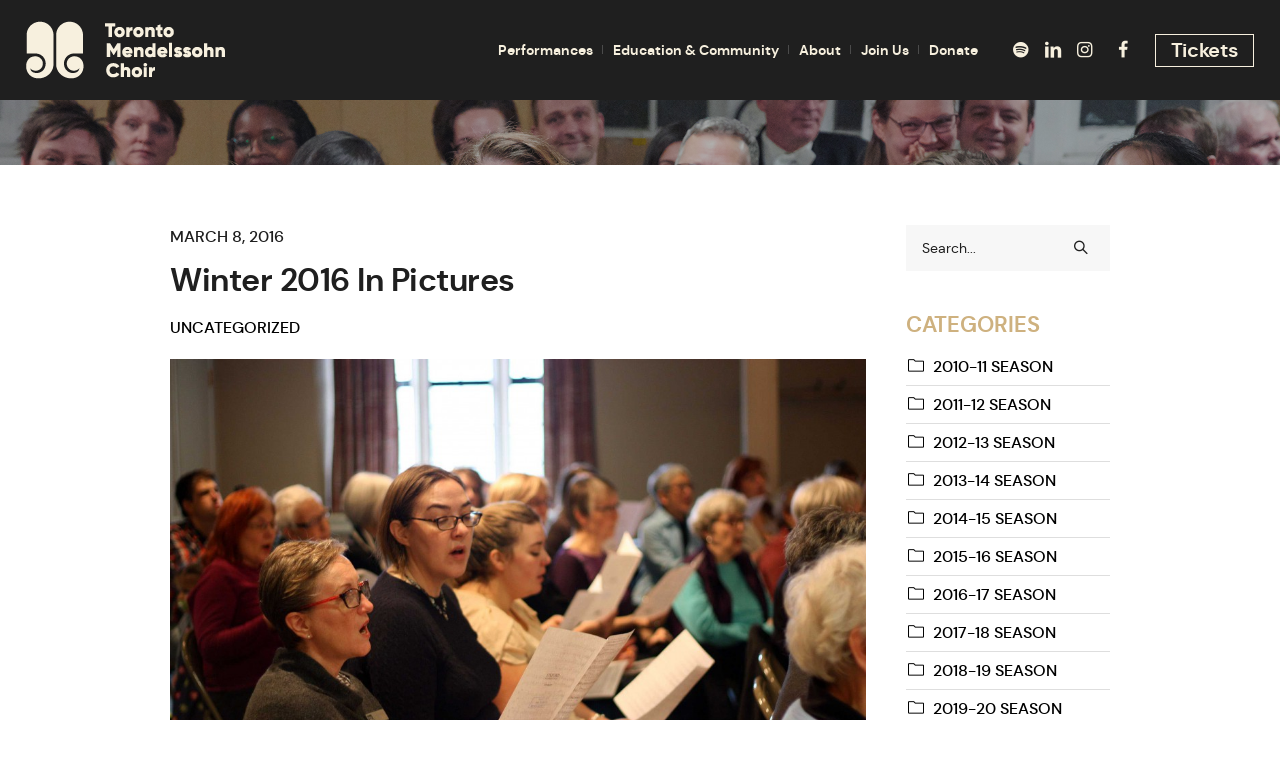

--- FILE ---
content_type: text/html; charset=UTF-8
request_url: https://www.tmchoir.org/winter-2016-in-pictures/
body_size: 28350
content:
<!DOCTYPE html>
<html lang="en-US" class="cmsmasters_html">
<head>
<meta charset="UTF-8" />
<meta name="viewport" content="width=device-width, initial-scale=1, maximum-scale=1" />
<meta name="format-detection" content="telephone=no" />
<link rel="profile" href="http://gmpg.org/xfn/11" />
<link rel="pingback" href="https://www.tmchoir.org/xmlrpc.php" />
<meta name='robots' content='index, follow, max-image-preview:large, max-snippet:-1, max-video-preview:-1' />
<style>img:is([sizes="auto" i], [sizes^="auto," i]) { contain-intrinsic-size: 3000px 1500px }</style>
<!-- This site is optimized with the Yoast SEO plugin v26.7 - https://yoast.com/wordpress/plugins/seo/ -->
<title>Winter 2016 in Pictures - Toronto Mendelssohn Choir</title>
<link rel="canonical" href="https://www.tmchoir.org/winter-2016-in-pictures/" />
<meta property="og:locale" content="en_US" />
<meta property="og:type" content="article" />
<meta property="og:title" content="Winter 2016 in Pictures - Toronto Mendelssohn Choir" />
<meta property="og:description" content="[vc_row][vc_column][vc_column_text] Winter 2016 In Pictures &nbsp; During the season, we capture our activities on camera. Take a look through the slideshow below to see what we&#8217;ve been up to.[/vc_column_text][/vc_column][/vc_row][vc_row][vc_column][ultimate_carousel slider_type=&#8221;full_width&#8221;..." />
<meta property="og:url" content="https://www.tmchoir.org/winter-2016-in-pictures/" />
<meta property="og:site_name" content="Toronto Mendelssohn Choir" />
<meta property="article:published_time" content="2016-03-08T16:32:57+00:00" />
<meta property="og:image" content="https://www.tmchoir.org/wp-content/uploads/2016-01-16-12.48.jpg" />
<meta property="og:image:width" content="2362" />
<meta property="og:image:height" content="1575" />
<meta property="og:image:type" content="image/jpeg" />
<meta name="author" content="micropod" />
<meta name="twitter:card" content="summary_large_image" />
<meta name="twitter:label1" content="Written by" />
<meta name="twitter:data1" content="micropod" />
<script type="application/ld+json" class="yoast-schema-graph">{"@context":"https://schema.org","@graph":[{"@type":"Article","@id":"https://www.tmchoir.org/winter-2016-in-pictures/#article","isPartOf":{"@id":"https://www.tmchoir.org/winter-2016-in-pictures/"},"author":{"name":"micropod","@id":"https://www.tmchoir.org/#/schema/person/90542aa1238c4d66973cacf835b6cf81"},"headline":"Winter 2016 in Pictures","datePublished":"2016-03-08T16:32:57+00:00","mainEntityOfPage":{"@id":"https://www.tmchoir.org/winter-2016-in-pictures/"},"wordCount":75,"image":{"@id":"https://www.tmchoir.org/winter-2016-in-pictures/#primaryimage"},"thumbnailUrl":"https://www.tmchoir.org/wp-content/uploads/2016-01-16-12.48.jpg","inLanguage":"en-US"},{"@type":"WebPage","@id":"https://www.tmchoir.org/winter-2016-in-pictures/","url":"https://www.tmchoir.org/winter-2016-in-pictures/","name":"Winter 2016 in Pictures - Toronto Mendelssohn Choir","isPartOf":{"@id":"https://www.tmchoir.org/#website"},"primaryImageOfPage":{"@id":"https://www.tmchoir.org/winter-2016-in-pictures/#primaryimage"},"image":{"@id":"https://www.tmchoir.org/winter-2016-in-pictures/#primaryimage"},"thumbnailUrl":"https://www.tmchoir.org/wp-content/uploads/2016-01-16-12.48.jpg","datePublished":"2016-03-08T16:32:57+00:00","author":{"@id":"https://www.tmchoir.org/#/schema/person/90542aa1238c4d66973cacf835b6cf81"},"breadcrumb":{"@id":"https://www.tmchoir.org/winter-2016-in-pictures/#breadcrumb"},"inLanguage":"en-US","potentialAction":[{"@type":"ReadAction","target":["https://www.tmchoir.org/winter-2016-in-pictures/"]}]},{"@type":"ImageObject","inLanguage":"en-US","@id":"https://www.tmchoir.org/winter-2016-in-pictures/#primaryimage","url":"https://www.tmchoir.org/wp-content/uploads/2016-01-16-12.48.jpg","contentUrl":"https://www.tmchoir.org/wp-content/uploads/2016-01-16-12.48.jpg","width":2362,"height":1575,"caption":"Rows of singers reading music."},{"@type":"BreadcrumbList","@id":"https://www.tmchoir.org/winter-2016-in-pictures/#breadcrumb","itemListElement":[{"@type":"ListItem","position":1,"name":"Home","item":"https://www.tmchoir.org/"},{"@type":"ListItem","position":2,"name":"Winter 2016 in Pictures"}]},{"@type":"WebSite","@id":"https://www.tmchoir.org/#website","url":"https://www.tmchoir.org/","name":"Toronto Mendelssohn Choir","description":"Canada’s Choir for 130 Years","potentialAction":[{"@type":"SearchAction","target":{"@type":"EntryPoint","urlTemplate":"https://www.tmchoir.org/?s={search_term_string}"},"query-input":{"@type":"PropertyValueSpecification","valueRequired":true,"valueName":"search_term_string"}}],"inLanguage":"en-US"},{"@type":"Person","@id":"https://www.tmchoir.org/#/schema/person/90542aa1238c4d66973cacf835b6cf81","name":"micropod","image":{"@type":"ImageObject","inLanguage":"en-US","@id":"https://www.tmchoir.org/#/schema/person/image/","url":"https://secure.gravatar.com/avatar/6b8bb669fa7d7a3e3c7b11253127ac6ea507e84f139e74075c7bb4a0a2f63535?s=96&d=mm&r=g","contentUrl":"https://secure.gravatar.com/avatar/6b8bb669fa7d7a3e3c7b11253127ac6ea507e84f139e74075c7bb4a0a2f63535?s=96&d=mm&r=g","caption":"micropod"},"sameAs":["https://www.tmchoir.org"],"url":"https://www.tmchoir.org/author/micropod/"}]}</script>
<!-- / Yoast SEO plugin. -->
<link rel="alternate" type="application/rss+xml" title="Toronto Mendelssohn Choir &raquo; Feed" href="https://www.tmchoir.org/feed/" />
<link rel="alternate" type="application/rss+xml" title="Toronto Mendelssohn Choir &raquo; Comments Feed" href="https://www.tmchoir.org/comments/feed/" />
<link rel="alternate" type="text/calendar" title="Toronto Mendelssohn Choir &raquo; iCal Feed" href="https://www.tmchoir.org/events/?ical=1" />
<style id='classic-theme-styles-inline-css' type='text/css'>
/*! This file is auto-generated */
.wp-block-button__link{color:#fff;background-color:#32373c;border-radius:9999px;box-shadow:none;text-decoration:none;padding:calc(.667em + 2px) calc(1.333em + 2px);font-size:1.125em}.wp-block-file__button{background:#32373c;color:#fff;text-decoration:none}
</style>
<style id='global-styles-inline-css' type='text/css'>
:root{--wp--preset--aspect-ratio--square: 1;--wp--preset--aspect-ratio--4-3: 4/3;--wp--preset--aspect-ratio--3-4: 3/4;--wp--preset--aspect-ratio--3-2: 3/2;--wp--preset--aspect-ratio--2-3: 2/3;--wp--preset--aspect-ratio--16-9: 16/9;--wp--preset--aspect-ratio--9-16: 9/16;--wp--preset--color--black: #000000;--wp--preset--color--cyan-bluish-gray: #abb8c3;--wp--preset--color--white: #ffffff;--wp--preset--color--pale-pink: #f78da7;--wp--preset--color--vivid-red: #cf2e2e;--wp--preset--color--luminous-vivid-orange: #ff6900;--wp--preset--color--luminous-vivid-amber: #fcb900;--wp--preset--color--light-green-cyan: #7bdcb5;--wp--preset--color--vivid-green-cyan: #00d084;--wp--preset--color--pale-cyan-blue: #8ed1fc;--wp--preset--color--vivid-cyan-blue: #0693e3;--wp--preset--color--vivid-purple: #9b51e0;--wp--preset--color--color-1: #000000;--wp--preset--color--color-2: #ffffff;--wp--preset--color--color-3: #d43c18;--wp--preset--color--color-4: #5173a6;--wp--preset--color--color-5: #959595;--wp--preset--color--color-6: #c0c0c0;--wp--preset--color--color-7: #f4f4f4;--wp--preset--color--color-8: #e1e1e1;--wp--preset--gradient--vivid-cyan-blue-to-vivid-purple: linear-gradient(135deg,rgba(6,147,227,1) 0%,rgb(155,81,224) 100%);--wp--preset--gradient--light-green-cyan-to-vivid-green-cyan: linear-gradient(135deg,rgb(122,220,180) 0%,rgb(0,208,130) 100%);--wp--preset--gradient--luminous-vivid-amber-to-luminous-vivid-orange: linear-gradient(135deg,rgba(252,185,0,1) 0%,rgba(255,105,0,1) 100%);--wp--preset--gradient--luminous-vivid-orange-to-vivid-red: linear-gradient(135deg,rgba(255,105,0,1) 0%,rgb(207,46,46) 100%);--wp--preset--gradient--very-light-gray-to-cyan-bluish-gray: linear-gradient(135deg,rgb(238,238,238) 0%,rgb(169,184,195) 100%);--wp--preset--gradient--cool-to-warm-spectrum: linear-gradient(135deg,rgb(74,234,220) 0%,rgb(151,120,209) 20%,rgb(207,42,186) 40%,rgb(238,44,130) 60%,rgb(251,105,98) 80%,rgb(254,248,76) 100%);--wp--preset--gradient--blush-light-purple: linear-gradient(135deg,rgb(255,206,236) 0%,rgb(152,150,240) 100%);--wp--preset--gradient--blush-bordeaux: linear-gradient(135deg,rgb(254,205,165) 0%,rgb(254,45,45) 50%,rgb(107,0,62) 100%);--wp--preset--gradient--luminous-dusk: linear-gradient(135deg,rgb(255,203,112) 0%,rgb(199,81,192) 50%,rgb(65,88,208) 100%);--wp--preset--gradient--pale-ocean: linear-gradient(135deg,rgb(255,245,203) 0%,rgb(182,227,212) 50%,rgb(51,167,181) 100%);--wp--preset--gradient--electric-grass: linear-gradient(135deg,rgb(202,248,128) 0%,rgb(113,206,126) 100%);--wp--preset--gradient--midnight: linear-gradient(135deg,rgb(2,3,129) 0%,rgb(40,116,252) 100%);--wp--preset--font-size--small: 13px;--wp--preset--font-size--medium: 20px;--wp--preset--font-size--large: 36px;--wp--preset--font-size--x-large: 42px;--wp--preset--spacing--20: 0.44rem;--wp--preset--spacing--30: 0.67rem;--wp--preset--spacing--40: 1rem;--wp--preset--spacing--50: 1.5rem;--wp--preset--spacing--60: 2.25rem;--wp--preset--spacing--70: 3.38rem;--wp--preset--spacing--80: 5.06rem;--wp--preset--shadow--natural: 6px 6px 9px rgba(0, 0, 0, 0.2);--wp--preset--shadow--deep: 12px 12px 50px rgba(0, 0, 0, 0.4);--wp--preset--shadow--sharp: 6px 6px 0px rgba(0, 0, 0, 0.2);--wp--preset--shadow--outlined: 6px 6px 0px -3px rgba(255, 255, 255, 1), 6px 6px rgba(0, 0, 0, 1);--wp--preset--shadow--crisp: 6px 6px 0px rgba(0, 0, 0, 1);}:where(.is-layout-flex){gap: 0.5em;}:where(.is-layout-grid){gap: 0.5em;}body .is-layout-flex{display: flex;}.is-layout-flex{flex-wrap: wrap;align-items: center;}.is-layout-flex > :is(*, div){margin: 0;}body .is-layout-grid{display: grid;}.is-layout-grid > :is(*, div){margin: 0;}:where(.wp-block-columns.is-layout-flex){gap: 2em;}:where(.wp-block-columns.is-layout-grid){gap: 2em;}:where(.wp-block-post-template.is-layout-flex){gap: 1.25em;}:where(.wp-block-post-template.is-layout-grid){gap: 1.25em;}.has-black-color{color: var(--wp--preset--color--black) !important;}.has-cyan-bluish-gray-color{color: var(--wp--preset--color--cyan-bluish-gray) !important;}.has-white-color{color: var(--wp--preset--color--white) !important;}.has-pale-pink-color{color: var(--wp--preset--color--pale-pink) !important;}.has-vivid-red-color{color: var(--wp--preset--color--vivid-red) !important;}.has-luminous-vivid-orange-color{color: var(--wp--preset--color--luminous-vivid-orange) !important;}.has-luminous-vivid-amber-color{color: var(--wp--preset--color--luminous-vivid-amber) !important;}.has-light-green-cyan-color{color: var(--wp--preset--color--light-green-cyan) !important;}.has-vivid-green-cyan-color{color: var(--wp--preset--color--vivid-green-cyan) !important;}.has-pale-cyan-blue-color{color: var(--wp--preset--color--pale-cyan-blue) !important;}.has-vivid-cyan-blue-color{color: var(--wp--preset--color--vivid-cyan-blue) !important;}.has-vivid-purple-color{color: var(--wp--preset--color--vivid-purple) !important;}.has-black-background-color{background-color: var(--wp--preset--color--black) !important;}.has-cyan-bluish-gray-background-color{background-color: var(--wp--preset--color--cyan-bluish-gray) !important;}.has-white-background-color{background-color: var(--wp--preset--color--white) !important;}.has-pale-pink-background-color{background-color: var(--wp--preset--color--pale-pink) !important;}.has-vivid-red-background-color{background-color: var(--wp--preset--color--vivid-red) !important;}.has-luminous-vivid-orange-background-color{background-color: var(--wp--preset--color--luminous-vivid-orange) !important;}.has-luminous-vivid-amber-background-color{background-color: var(--wp--preset--color--luminous-vivid-amber) !important;}.has-light-green-cyan-background-color{background-color: var(--wp--preset--color--light-green-cyan) !important;}.has-vivid-green-cyan-background-color{background-color: var(--wp--preset--color--vivid-green-cyan) !important;}.has-pale-cyan-blue-background-color{background-color: var(--wp--preset--color--pale-cyan-blue) !important;}.has-vivid-cyan-blue-background-color{background-color: var(--wp--preset--color--vivid-cyan-blue) !important;}.has-vivid-purple-background-color{background-color: var(--wp--preset--color--vivid-purple) !important;}.has-black-border-color{border-color: var(--wp--preset--color--black) !important;}.has-cyan-bluish-gray-border-color{border-color: var(--wp--preset--color--cyan-bluish-gray) !important;}.has-white-border-color{border-color: var(--wp--preset--color--white) !important;}.has-pale-pink-border-color{border-color: var(--wp--preset--color--pale-pink) !important;}.has-vivid-red-border-color{border-color: var(--wp--preset--color--vivid-red) !important;}.has-luminous-vivid-orange-border-color{border-color: var(--wp--preset--color--luminous-vivid-orange) !important;}.has-luminous-vivid-amber-border-color{border-color: var(--wp--preset--color--luminous-vivid-amber) !important;}.has-light-green-cyan-border-color{border-color: var(--wp--preset--color--light-green-cyan) !important;}.has-vivid-green-cyan-border-color{border-color: var(--wp--preset--color--vivid-green-cyan) !important;}.has-pale-cyan-blue-border-color{border-color: var(--wp--preset--color--pale-cyan-blue) !important;}.has-vivid-cyan-blue-border-color{border-color: var(--wp--preset--color--vivid-cyan-blue) !important;}.has-vivid-purple-border-color{border-color: var(--wp--preset--color--vivid-purple) !important;}.has-vivid-cyan-blue-to-vivid-purple-gradient-background{background: var(--wp--preset--gradient--vivid-cyan-blue-to-vivid-purple) !important;}.has-light-green-cyan-to-vivid-green-cyan-gradient-background{background: var(--wp--preset--gradient--light-green-cyan-to-vivid-green-cyan) !important;}.has-luminous-vivid-amber-to-luminous-vivid-orange-gradient-background{background: var(--wp--preset--gradient--luminous-vivid-amber-to-luminous-vivid-orange) !important;}.has-luminous-vivid-orange-to-vivid-red-gradient-background{background: var(--wp--preset--gradient--luminous-vivid-orange-to-vivid-red) !important;}.has-very-light-gray-to-cyan-bluish-gray-gradient-background{background: var(--wp--preset--gradient--very-light-gray-to-cyan-bluish-gray) !important;}.has-cool-to-warm-spectrum-gradient-background{background: var(--wp--preset--gradient--cool-to-warm-spectrum) !important;}.has-blush-light-purple-gradient-background{background: var(--wp--preset--gradient--blush-light-purple) !important;}.has-blush-bordeaux-gradient-background{background: var(--wp--preset--gradient--blush-bordeaux) !important;}.has-luminous-dusk-gradient-background{background: var(--wp--preset--gradient--luminous-dusk) !important;}.has-pale-ocean-gradient-background{background: var(--wp--preset--gradient--pale-ocean) !important;}.has-electric-grass-gradient-background{background: var(--wp--preset--gradient--electric-grass) !important;}.has-midnight-gradient-background{background: var(--wp--preset--gradient--midnight) !important;}.has-small-font-size{font-size: var(--wp--preset--font-size--small) !important;}.has-medium-font-size{font-size: var(--wp--preset--font-size--medium) !important;}.has-large-font-size{font-size: var(--wp--preset--font-size--large) !important;}.has-x-large-font-size{font-size: var(--wp--preset--font-size--x-large) !important;}
:where(.wp-block-post-template.is-layout-flex){gap: 1.25em;}:where(.wp-block-post-template.is-layout-grid){gap: 1.25em;}
:where(.wp-block-columns.is-layout-flex){gap: 2em;}:where(.wp-block-columns.is-layout-grid){gap: 2em;}
:root :where(.wp-block-pullquote){font-size: 1.5em;line-height: 1.6;}
</style>
<link rel='stylesheet' id='contact-form-7-css' href='//www.tmchoir.org/wp-content/cache/wpfc-minified/mk3ortv4/48b3r.css' type='text/css' media='all' />
<link rel='stylesheet' id='parent-style-css' href='//www.tmchoir.org/wp-content/cache/wpfc-minified/q5oxgo89/48b3r.css' type='text/css' media='all' />
<link rel='stylesheet' id='child-style-css' href='//www.tmchoir.org/wp-content/cache/wpfc-minified/q9jngg3c/48b3r.css' type='text/css' media='all' />
<link rel='stylesheet' id='theater-theme-style-css' href='//www.tmchoir.org/wp-content/cache/wpfc-minified/q5oxgo89/48b3r.css' type='text/css' media='screen, print' />
<link rel='stylesheet' id='theater-style-css' href='//www.tmchoir.org/wp-content/cache/wpfc-minified/knx5n6f1/48b3r.css' type='text/css' media='screen, print' />
<style id='theater-style-inline-css' type='text/css'>
@font-face {
font-family: 'Inter';
font-style: normal;
font-weight: normal;
src: url('https://www.tmchoir.org/wp-content/uploads/2020/11/Inter-Bold-slnt0-1.ttf') format('truetype');
}
@font-face {
font-family: 'Inter';
font-style: normal;
font-weight: normal;
src: url('https://www.tmchoir.org/wp-content/uploads/2020/11/Inter-Black-slnt0-1.ttf') format('truetype');
}
@font-face {
font-family: 'Inter';
font-style: normal;
font-weight: normal;
src: url('https://www.tmchoir.org/wp-content/uploads/2020/11/Inter-ExtraBold-slnt0-2.ttf') format('truetype');
}
@font-face {
font-family: 'Inter';
font-style: normal;
font-weight: normal;
src: url('https://www.tmchoir.org/wp-content/uploads/2020/11/Inter-ExtraLight-slnt0-2.ttf') format('truetype');
}
@font-face {
font-family: 'Inter';
font-style: normal;
font-weight: normal;
src: url('https://www.tmchoir.org/wp-content/uploads/2020/11/Inter-Light-slnt0-2.ttf') format('truetype');
}
@font-face {
font-family: 'Inter';
font-style: normal;
font-weight: normal;
src: url('https://www.tmchoir.org/wp-content/uploads/2020/11/Inter-Medium-slnt0-2.ttf') format('truetype');
}
@font-face {
font-family: 'Inter';
font-style: normal;
font-weight: normal;
src: url('https://www.tmchoir.org/wp-content/uploads/2020/11/Inter-Regular-slnt0-2.ttf') format('truetype');
}
@font-face {
font-family: 'Inter';
font-style: normal;
font-weight: normal;
src: url('https://www.tmchoir.org/wp-content/uploads/2020/11/Inter-SemiBold-slnt0-2.ttf') format('truetype');
}
@font-face {
font-family: 'Inter';
font-style: normal;
font-weight: normal;
src: url('https://www.tmchoir.org/wp-content/uploads/2020/11/Inter-Thin-slnt0-1.ttf') format('truetype');
}
@font-face {
font-family: 'Inter';
font-style: normal;
font-weight: normal;
src: url('https://www.tmchoir.org/wp-content/uploads/2020/11/Inter-VariableFont_slntwght-1.ttf') format('truetype');
}
@font-face {
font-family: 'DM Sans';
font-style: normal;
font-weight: normal;
src: url('https://www.tmchoir.org/wp-content/uploads/2022/07/dmsans-regular-webfont.woff2') format('woff2'),
url('https://www.tmchoir.org/wp-content/uploads/2022/07/dmsans-regular-webfont.woff') format('woff'),
url('https://www.tmchoir.org/wp-content/uploads/2022/07/DMSans-Regular.ttf') format('truetype');
}
@font-face {
font-family: 'DM Sans';
font-style: normal;
font-weight: 500;
src: url('https://www.tmchoir.org/wp-content/uploads/2022/07/dmsans-medium-webfont.woff2') format('woff2'),
url('https://www.tmchoir.org/wp-content/uploads/2022/07/dmsans-medium-webfont.woff') format('woff'),
url('https://www.tmchoir.org/wp-content/uploads/2022/07/DMSans-Medium.ttf') format('truetype');
}
@font-face {
font-family: 'DM Sans';
font-style: normal;
font-weight: bold;
src: url('https://www.tmchoir.org/wp-content/uploads/2022/07/dmsans-bold-webfont.woff2') format('woff2'),
url('https://www.tmchoir.org/wp-content/uploads/2022/07/dmsans-bold-webfont.woff') format('woff'),
url('https://www.tmchoir.org/wp-content/uploads/2022/07/DMSans-Bold.ttf') format('truetype');
}
@font-face {
font-family: 'Bebas';
font-style: normal;
font-weight: normal;
src: url('https://www.tmchoir.org/wp-content/uploads/2020/11/BebasNeue-Bold.ttf') format('truetype');
}
@font-face {
font-family: 'Bebas';
font-style: normal;
font-weight: normal;
src: url('https://www.tmchoir.org/wp-content/uploads/2020/11/BebasNeue-Book.ttf') format('truetype');
}
@font-face {
font-family: 'Bebas';
font-style: normal;
font-weight: normal;
src: url('https://www.tmchoir.org/wp-content/uploads/2020/11/BebasNeue-Light.ttf') format('truetype');
}
@font-face {
font-family: 'Bebas';
font-style: normal;
font-weight: normal;
src: url('https://www.tmchoir.org/wp-content/uploads/2020/11/BebasNeue-Regular.ttf') format('truetype');
}
@font-face {
font-family: 'Bebas';
font-style: normal;
font-weight: normal;
src: url('https://www.tmchoir.org/wp-content/uploads/2020/11/BebasNeue-Thin.ttf') format('truetype');
}
.header_mid .header_mid_inner .logo_wrap {
width : 199px;
}
.header_mid_inner .logo img.logo_retina {
width : 199.5px;
}
.headline_outer {
background-image:url(https://www.tmchoir.org/wp-content/uploads/2020/11/interiorpage-header-slider.jpg);
background-repeat:no-repeat;
background-attachment:scroll;
background-size:cover;
}
.headline_color {
background-color:rgba(50,51,56,0);
}
.headline_aligner, 
.cmsmasters_breadcrumbs_aligner {
min-height:315px;
}
.header_top {
height : 32px;
}
.header_mid {
height : 100px;
}
.header_bot {
height : 60px;
}
#page.cmsmasters_heading_after_header #middle, 
#page.cmsmasters_heading_under_header #middle .headline .headline_outer {
padding-top : 100px;
}
#page.cmsmasters_heading_after_header.enable_header_top #middle, 
#page.cmsmasters_heading_under_header.enable_header_top #middle .headline .headline_outer {
padding-top : 132px;
}
#page.cmsmasters_heading_after_header.enable_header_bottom #middle, 
#page.cmsmasters_heading_under_header.enable_header_bottom #middle .headline .headline_outer {
padding-top : 160px;
}
#page.cmsmasters_heading_after_header.enable_header_top.enable_header_bottom #middle, 
#page.cmsmasters_heading_under_header.enable_header_top.enable_header_bottom #middle .headline .headline_outer {
padding-top : 192px;
}
@media only screen and (max-width: 1024px) {
.header_top,
.header_mid,
.header_bot {
height : auto;
}
.header_mid .header_mid_inner > div:not(.search_wrap) {
height : 100px;
}
.header_bot .header_bot_inner > div {
height : 60px;
}
.enable_header_centered #header .header_mid .resp_mid_nav_wrap {
height : 60px;
}
#page.cmsmasters_heading_after_header #middle, 
#page.cmsmasters_heading_under_header #middle .headline .headline_outer, 
#page.cmsmasters_heading_after_header.enable_header_top #middle, 
#page.cmsmasters_heading_under_header.enable_header_top #middle .headline .headline_outer, 
#page.cmsmasters_heading_after_header.enable_header_bottom #middle, 
#page.cmsmasters_heading_under_header.enable_header_bottom #middle .headline .headline_outer, 
#page.cmsmasters_heading_after_header.enable_header_top.enable_header_bottom #middle, 
#page.cmsmasters_heading_under_header.enable_header_top.enable_header_bottom #middle .headline .headline_outer {
padding-top : 0 !important;
}
}
@media only screen and (max-width: 768px) {
.enable_header_centered #header .header_mid .resp_mid_nav_wrap,
.header_mid .header_mid_inner > div:not(.search_wrap),
.header_mid .header_mid_inner > div, 
.header_bot .header_bot_inner > div {
height:auto;
}
}
ul {
list-style: square outside;
}
</style>
<link rel='stylesheet' id='theater-adaptive-css' href='//www.tmchoir.org/wp-content/cache/wpfc-minified/lln6nhop/48b3r.css' type='text/css' media='screen, print' />
<link rel='stylesheet' id='theater-retina-css' href='//www.tmchoir.org/wp-content/cache/wpfc-minified/31ywvy56/48b3r.css' type='text/css' media='screen' />
<link rel='stylesheet' id='theater-icons-css' href='//www.tmchoir.org/wp-content/cache/wpfc-minified/lyx8c66m/48b3r.css' type='text/css' media='screen' />
<link rel='stylesheet' id='theater-icons-custom-css' href='//www.tmchoir.org/wp-content/cache/wpfc-minified/fekpzur9/48b3r.css' type='text/css' media='screen' />
<link rel='stylesheet' id='animate-css' href='//www.tmchoir.org/wp-content/cache/wpfc-minified/6jz4ztv3/48b3r.css' type='text/css' media='screen' />
<link rel='stylesheet' id='ilightbox-css' href='//www.tmchoir.org/wp-content/cache/wpfc-minified/k28o1yf4/48b3r.css' type='text/css' media='screen' />
<link rel='stylesheet' id='ilightbox-skin-dark-css' href='//www.tmchoir.org/wp-content/cache/wpfc-minified/9icl239g/48b3r.css' type='text/css' media='screen' />
<link rel='stylesheet' id='theater-fonts-schemes-css' href='//www.tmchoir.org/wp-content/cache/wpfc-minified/11bbu7ww/48b3r.css' type='text/css' media='screen' />
<link rel='stylesheet' id='theater-theme-vars-style-css' href='//www.tmchoir.org/wp-content/themes/theater/theme-vars/theme-style/css/vars-style.css?ver=1.0.0' type='text/css' media='screen, print' />
<link rel='stylesheet' id='theater-gutenberg-frontend-style-css' href='//www.tmchoir.org/wp-content/cache/wpfc-minified/10m8r4sq/48b3r.css' type='text/css' media='screen' />
<link rel='stylesheet' id='theater-events-schedule-style-css' href='//www.tmchoir.org/wp-content/cache/wpfc-minified/95hzfpo4/48b3r.css' type='text/css' media='screen' />
<link rel='stylesheet' id='theater-events-schedule-adaptive-css' href='//www.tmchoir.org/wp-content/cache/wpfc-minified/k0lrkixn/48b3r.css' type='text/css' media='screen' />
<link rel='stylesheet' id='theater-tribe-events-v2-style-css' href='//www.tmchoir.org/wp-content/cache/wpfc-minified/dv8p5zm3/48b3r.css' type='text/css' media='screen' />
<!--n2css--><!--n2js--><script type="text/javascript" src="https://www.tmchoir.org/wp-includes/js/jquery/jquery.min.js?ver=3.7.1" id="jquery-core-js"></script>
<script type="text/javascript" src="https://www.tmchoir.org/wp-includes/js/jquery/jquery-migrate.min.js?ver=3.4.1" id="jquery-migrate-js"></script>
<script type="text/javascript" src="https://www.tmchoir.org/wp-content/themes/theater-TMCchild/assets/app.js?ver=6.8.3" id="yuup-app-js-js"></script>
<script type="text/javascript" src="https://www.tmchoir.org/wp-content/themes/theater/js/debounced-resize.min.js?ver=1.0.0" id="debounced-resize-js"></script>
<script type="text/javascript" src="https://www.tmchoir.org/wp-content/themes/theater/js/modernizr.min.js?ver=1.0.0" id="modernizr-js"></script>
<script type="text/javascript" src="https://www.tmchoir.org/wp-content/themes/theater/js/respond.min.js?ver=1.0.0" id="respond-js"></script>
<script type="text/javascript" src="https://www.tmchoir.org/wp-content/themes/theater/js/jquery.iLightBox.min.js?ver=2.2.0" id="iLightBox-js"></script>
<link rel="https://api.w.org/" href="https://www.tmchoir.org/wp-json/" /><link rel="alternate" title="JSON" type="application/json" href="https://www.tmchoir.org/wp-json/wp/v2/posts/2048" /><link rel="EditURI" type="application/rsd+xml" title="RSD" href="https://www.tmchoir.org/xmlrpc.php?rsd" />
<meta name="generator" content="WordPress 6.8.3" />
<link rel='shortlink' href='https://www.tmchoir.org/?p=2048' />
<link rel="alternate" title="oEmbed (JSON)" type="application/json+oembed" href="https://www.tmchoir.org/wp-json/oembed/1.0/embed?url=https%3A%2F%2Fwww.tmchoir.org%2Fwinter-2016-in-pictures%2F" />
<link rel="alternate" title="oEmbed (XML)" type="text/xml+oembed" href="https://www.tmchoir.org/wp-json/oembed/1.0/embed?url=https%3A%2F%2Fwww.tmchoir.org%2Fwinter-2016-in-pictures%2F&#038;format=xml" />
<!-- Google Tag Manager -->
<script>(function(w,d,s,l,i){w[l]=w[l]||[];w[l].push({'gtm.start':
new Date().getTime(),event:'gtm.js'});var f=d.getElementsByTagName(s)[0],
j=d.createElement(s),dl=l!='dataLayer'?'&l='+l:'';j.async=true;j.src=
'https://www.googletagmanager.com/gtm.js?id='+i+dl;f.parentNode.insertBefore(j,f);
})(window,document,'script','dataLayer','GTM-W8D856TZ');</script>
<!-- End Google Tag Manager -->
<!-- Google tag (gtag.js) -->
<script async src="https://www.googletagmanager.com/gtag/js?id=AW-986182521">
</script>
<script>
  window.dataLayer = window.dataLayer || [];
  function gtag(){dataLayer.push(arguments);}
  gtag('js', new Date());
  gtag('config', 'AW-986182521');
</script>
<meta name="google-site-verification" content="EHbcLGdwjdNgvGZKytsrsNL2Vs5LpM1cz6pLH84aW9A" />
<meta name="tec-api-version" content="v1"><meta name="tec-api-origin" content="https://www.tmchoir.org"><link rel="alternate" href="https://www.tmchoir.org/wp-json/tribe/events/v1/" /><script async src="https://www.googletagmanager.com/gtag/js?id=G-2Z2X4NYJ2X"></script>
<script>
window.dataLayer = window.dataLayer || [];
function gtag(){dataLayer.push(arguments);}
gtag('js', new Date());
gtag('config', 'G-2Z2X4NYJ2X');
</script>		<style type="text/css" id="wp-custom-css">
/*Homepage Hero - Deacon*/
div#n2-ss-2 .n2-ss-button-container a:hover {background-color:#d15944; color:#fff;
-moz-transition: all .2s ease-in;
-o-transition: all .2s ease-in;
-webkit-transition: all .2s ease-in;
transition: all .2s ease-in;
}
div#n2-ss-2 .n2-ss-button-container a {background-color:#1f1f1f; color:#fff;
-moz-transition: all .2s ease-in;
-o-transition: all .2s ease-in;
-webkit-transition: all .2s ease-in;
transition: all .2s ease-in;
}
/* Footer Redesigned Layout - Anthony */
.bottom_inner{
display: flex;
}
.bottom_inner p.has-color-2-color.has-text-color.has-background.has-link-color{
color: #FFF !important;
padding: 0 !important;
margin-bottom: 10px;
}
.bottom_inner p.has-color-2-color.has-text-color.has-background.has-link-color a{
color: #FFF;
font-weight: bold;
}
.bottom_inner p.has-color-2-color.has-text-color.has-background.has-link-color a:hover{
color: #e8ad46;
}
.bottom_inner .wp-block-group{
width: 25%;
padding-right:25px;
}
.footer_bottom_inner_mobile{
display: none;
}
@media(max-width: 768px){
.bottom_inner{
display: none !important;
}
.footer_bottom_inner_mobile{
display: flex;
flex-direction: column;
padding: 0;
margin-top: 25px
}
.footer_bottom_inner_mobile_menus{
display: flex;
flex-direction: row;
background-color: #FFF;
}
.footer_bottom_inner_mobile h3{
text-align: center;
font-size: 24px !important;
color: #fff !important;
margin-bottom: 5px;
font-weight: 700;
font-family: Inter, Roboto, Sans-serif !important;
}
.footer_bottom_inner_mobile p.has-color-2-color.has-text-color.has-background.has-link-color{
color: #FFF !important;
padding: 0 !important;
margin-bottom: 10px;
text-align: center;
}
.footer_bottom_inner_mobile_menus p.has-color-2-color.has-text-color.has-background.has-link-color{
color: #FFF !important;
padding: 0 !important;
margin-bottom: 10px;
background-color: #FFF !important;
text-align: center;
}
.footer_bottom_inner_mobile p.has-color-2-color.has-text-color.has-background.has-link-color a{
color: #1f1f1f;
font-weight: bold;
text-decoration: underline;
}
.footer_bottom_inner_mobile p.has-color-2-color.has-text-color.has-background.has-link-color a:hover{
color: #e8ad46;
}
.footer_bottom_inner_mobile .wp-block-buttons{
justify-content: center;
}
.footer_bottom_inner_mobile .wp-block-group{
width: 100%;
margin-top: 15px;
margin-bottom: 15px;
}
.cmsmasters_footer_default .footer_inner{
padding-left: 0;
padding-right: 0;
}
}
/*General fonts*/
.homepage-banner-text h4 {
serif!important;
font-size: 68px;
font-weight: 300;
color: #F7F0DE;
letter-spacing: 0.8px;
line-height: 74px;
text-decoration: uppercase;
}
h1 {
font-size: 32px;
letter-spacing:-0.48px;
line-height: 39px;
color:#1F1F1F;
}
h2 {
font-size: 28px;
letter-spacing: 0px;
line-height: 34px;
color:#1F1F1F;
}
h3 {
font-size: 20px;
letter-spacing: -0.1px;
line-height: 32px;
color:#1F1F1F;
font-weight:bold;
}
h4 {
font-weight:700;
letter-spacing: -0.48px;
text-transform: uppercase;
color:#1F1F1F;
}
h5 {
letter-spacing:  1.28px;
color:#1F1F1F;
} 
h6 {
letter-spacing: 1px;
color:#1F1F1F;
} 
p {
font-family: Inter, Roboto, 
Sans-serif !important;
letter-spacing: 0px;
line-height:27px;
font-size:16px;
}
a {
font-size: inherit;
font-weight: 400;
color: #d15944;
}
a:hover {
color: #bc442e;
}
.txt-peach{
color:#CE7D5F;
}
h3 a {
font-family:'DM Sans', Georgia, Times, 'Century Schoolbook L', serif!important;
font-size: 22px;
line-height: 26px;
font-weight: 500;
letter-spacing: -0.33px;
color:#1F1F1F;
} 
@media only screen and (max-width: 600px) {
#page .headline_outer .headline_inner .headline_text .entry-title {
font-size: 30px;
line-height: 46px;
}
}
.cmsmasters_slider_project .cmsmasters_slider_project_more_info_wrap .cmsmasters_slider_project_short_info{
color:#1F1F1F;
font-weight:bold;
}
.cmsmasters_slider_project .cmsmasters_slider_project_inner{
background-color:#f4f5f5;
}
.hp-news h3 a, .hp-news p{
color:#1F1F1F;
font-weight:bold;
}
.hp-news p>a{
text-transform:uppercase;
color:#CE7D5F;
font-weight:500;
font-size:16px;
letter-spacing:1px;
}
.hp-year{
padding: 100px 0 0 50px;
max-width:130px;
}
.hero-message{
padding-top:50px
}
.cmsmasters_text,
#homepage img{max-width:100%;}
#middle .entry-title,
.post-type-archive-tribe_events .middle_inner h1{
text-transform:uppercase;
font-weight:300;
letter-spacing:0.6px;
line-height:62px;
color:#F7F0DE!important;
backdrop-filter:unset!important;
font-size:60px;
background:unset!important;
}
#middle article .entry-title{
color:#1f1f1f!important;
text-transform:capitalize;
}
.wp-caption.alignright figcaption{
text-align:right;
}
.wp-caption.alignleft figcaption{
text-align:left;
}
.wp-caption .wp-caption-text{
padding: 5px 0 0 0;
}
.simple-pad{
padding:2.5% 0;
}
.pad-top{padding-top:5%}
.pad-bot{padding-bottom:5%}
@media(max-width:1024px){
.one_first, .one_half, .one_third, .two_third, .one_fourth, .three_fourth, .one_fifth, .one_sixth {
margin: 0;
}
}
#home img{max-width:100%;}
@media(max-width:600px){
.homepage-banner-text h4{
font-size:50px;
line-height:50px
}
}
/* CMS Master Font */
.cmsmasters_post_content a {
color: #d6b884;
}
/*Quote fonts*/
.review-card h5  {
letter-spacing: 0px;
line-height: 24px;
color: #000;
}
.bg-top-section{
background-color:#1f1f1f;
}
.post-type-archive-tribe_events .headline_outer.cmsmasters_headline_disabled{
display:none;
}
/*Subscription Banner*/
/*Bequests and Planned Gifts Font*/
.legacy-quote {
font-family: Inter, Roboto, 
Sans-serif !important;
letter-spacing: 0.1px;
font-size: 15px;
font-weight: 400;
line-height: 24px;
text-transform: none;
color: #444444;
}
.cmsmasters_quote_title {
font-size: 16px;
letter-spacing: 1.6px;
font-weight: 500;
} 
/*Module Spacing*/
.py-50 {
padding-left: 80px;
padding-right: 80px;
}
@media (max-width:958px){
.py-50 {
padding-left: 20px;
padding-right: 20px;
}
}
.py-50-top {
padding-top:50px;
}
.py-30-middle {
padding-top:30px;
}
.py-60-bottom {
padding-bottom:60px;
}
.ticketbox {
border:0px;
border-style:solid;
border-color:#222!important;
}
/* on demand snipe*/
.on-demand {
font-weight: 500;
letter-spacing:0.6px;
color: #fff;
font-size: 12px;
line-height: 18px;
position: absolute;
right: 20px;
z-index: 9;
padding: 3px 5px;
background: #d15944;
}
/*Events Font*/
.cmsmasters_slider_project .cmsmasters_slider_project_more_info_wrap{
margin-top:0;
}
.cmsmasters_slider_project .cmsmasters_slider_project_inner_titles{
margin-top:15px;
}
.cmsmasters_slider_project .cmsmasters_slider_project_inner_titles h3{
margin-bottom:5px;
}
.cmsmasters_slider_project .cmsmasters_slider_project_inner_titles p{
padding-bottom:5px;
}
.tribe-event-date-start {
letter-spacing: 0px;
}
.tribe-events-venue-details {
letter-spacing: 0px;
}
.tribe-events-event-cost {
letter-spacing: 0px;
}
.tribe-events-list-event-title {
padding-bottom:10px !important;
}
.tribe-events-read-more {
font-size:16px;
letter-spacing:0.6px;
color: #fff;
}
.cmsmasters_event_big_month {
font-size: 20px !important;
line-height: 34px !important;
}
.cmsmasters_event_big_week {
font-size: 16px !important;
line-height: 30px;
letter-spacing: 1.2px;
}
.cmsmasters_event_big_day {
font-size: 80px;
}
.tribe-events-date {
font-size: 16px;
font-weight: 500;
letter-spacing: 0.8px;
text-decoration: uppercase;
}
.tribe-events-back {
font-size: 16px !important;
font-weight: 500;
letter-spacing: 0.8px;
text-decoration: uppercase;
padding-bottom:5px;
}
.tribe-events-ical  {
font-size: 16px !important;
font-weight: 500;
letter-spacing: 0.8px;
text-decoration: uppercase;
padding-top:5px;
}
.tribe-events-cal-links {
font-size: 16px !important;
font-weight: 500;
letter-spacing: 0.8px;
text-decoration: uppercase;
}
.tribe-events-list .tribe-events-event-image img {
}
/*Events page spacing*/
.cmsmasters_single_event_img {
padding-bottom:0px;
margin-bottom:-80px;
}
/*Events prev + next*/
.cmsmasters_single_tribe_nav a.cmsmasters_prev_post, .cmsmasters_single_tribe_nav a.cmsmasters_next_post
{
padding: 0px 10px !important;
font-size:14px;
letter-spacing:0.8px;
color:#777 !important;
border:none;
}
.cmsmasters_single_tribe_nav a:hover.cmsmasters_prev_post, .cmsmasters_single_tribe_nav a:hover.cmsmasters_next_post 
{
color:#000 !important;
}
.cmsmasters_single_tribe_nav a.cmsmasters_next_post:after
{
font-size: 16px;
}
.cmsmasters_single_tribe_nav a.cmsmasters_prev_post:before{
font-size: 16px;
}
.cmsmasters_img_rollover_wrap img{
object-fit:cover;
width:100%;
object-position:top center;
}
/*Navigation*/
.nav_title {
letter-spacing:0px;
} 
#header .cmsmasters-icon-twitter,
#header .cmsmasters-icon-youtube-play{display:none;}
/* Layout */
#middle {
padding-top: 65px !important;
}
/*buttons*/
.coral-btn,
.gold-btn,
.tmc-history, 
.choral-news, 
.program-notes, 
.media-release,
.media,
.category-tmchistory .tmc-history, 
.category-choral-news .choral-news, 
.category-program-notes .program-notes, 
.category-media-releases .media-release,
.category-media-reviews .media,
.black-btn {
font-size: 20px;
letter-spacing: -0.3px;
padding: 10px 20px;
text-align: center;
color: #F7F0DE !important;
font-weight: bold;
background-color:#1F1F1F;
line-height:23px;
}
.coral-btn:hover,
.gold-btn:hover,
.tmc-history, 
.choral-news:hover, 
.program-notes:hover, 
.media-release:hover,
.media:hover,
.category-tmchistory .tmc-history:hover, 
.category-choral-news .choral-news:hover, 
.category-program-notes .program-notes:hover, 
.category-media-releases .media-release:hover,
.category-media-reviews .media:hover,
.black-btn:hover {
background-color:#D59077;
}
.tmc-history, 
.choral-news, 
.program-notes, 
.media-release,
.media{
background-color:white;
color:#1f1f1f!important;
}
.white-btn {
font-size: 20px;
letter-spacing: -0.3px;
padding: 10px 20px;
text-align: center;
color: #F7F0DE !important;
font-weight: bold;
margin:0!important;
line-height:23px;
}
.white-btn:hover {
background-color:#CE7D5F!important;
color: #fff !important;
border: 1px solid #CE7D5F !important;
}
.navy-btn {
font-size: 20px;
letter-spacing: -0.3px;
font-weight: bold;
padding: 5px 15px;	
background-color: #304A58;
width: fit-content;
text-align: center;
color:#fff !important;
}
.ticket-btn {
font-size: 20px;
letter-spacing: -0.3px;
font-weight: bold;
border: 1px solid #f7f0De;
padding: 5px 15px;
margin-left: 15px;
color:#f7f0De !important;
}
.donate-footer h2,
.subscribe h2{
margin-bottom:40px;
max-width:700px
}
.donate-footer .row{
display:flex;
flex-direction:column;
margin-left:auto;
}
.cmsmasters_slider_post_read_more.button {
font-size:20px;
line-height: 46px;
font-weight: 500;
letter-spacing: -0.3px;
color: #F7F0DE;
text-transform:capitalize;
}
.cmsmasters_button:hover, .button:hover, input[type=submit]:hover, input[type=button]:hover, button:hover,
.cmsmasters_slider_post_read_more.button:hover {background-color:#CE7D5F;
}
.cmsmasters_button, .button, input[type=submit], input[type=button], button { 
text-transform: capitalize;
}
.header_mid .social_wrap a {
font-size: 18px !important;
width: 26px !important;
}
.donate-footer-btn {
font-size: 14px;
font-weight: 500;
letter-spacing: 0.8px;
border: 1px solid #fff;
padding: 10px 20px;
width: fit-content;
text-align: center;
width: 340px;
}
.donate-footer-btn:hover, .white-btn:hover {
color: #84adc6;
background-color: #fff;
border: 1px solid #84adc6;
}
/* homepage attributes */
.whats-on-at-tmc-module {
padding-top:100px;	
padding-bottom:20px;
}
.tmc-news-row2-homepage {
padding-bottom:80px;	
}
.testimonial-homepage {
padding-top:80px;	
padding-bottom:80px;
}
.cards {
padding-top:20px;
padding-bottom:18px;
}
.module-title {
padding-bottom:30px;
}
/*hidden items*/
.call-out-boxes {
visibility: hidden;
display: none;
}
/*subscription bar*/
.subscribe {
padding-top:40px;
padding-bottom:40px;
}
/*NEEDS REVIEWING*/
/*Footer Font*/
.donate-footer h2, .signup .banner-text {
text-align:right;
line-height: 34px;
color: #F7F0DE;
} 
.donate-footer .donate-2{
margin-left:auto;
}
.footer_logo_wrap a img{display:none!important;}
.footer_logo_wrap a:after{
content:"Toronto Mendelssohn Choir";
color:#F7F0DE;
font-family: 'DM Sans', Arial, Helvetica, 'Nimbus Sans L', sans-serif;
font-weight:bold;
font-size:18px;
}
html .cmsmasters_color_scheme_footer .footer_inner .cmsmasters_social_icon{
color:#F7F0DE;
}
.cmsmasters_footer_default .footer_copyright a{
padding-right:15px
}
#footer .social_wrap_inner ul{
display:flex;
justify-content:center;
flex-direction:row-reverse;
}
#footer .social_wrap_inner li{
padding:0 10px;
}
/*Homepage slider Font Title*/
.cmsmasters_slider_project_title>a{
font-family: bebas neue pro;
font-size: 28px;
font-style: normal;
font-weight: 400;
letter-spacing: 1px;
line-height: 20px;
} 
/*Artistic Director Search*/
.cmsmasters_toggle_wrap .cmsmasters_toggle_title a  {
font-size: 16px;
font-weight: 500;
letter-spacing: 0.8px;
line-height: 24px;
}
.cmsmasters_toggle_wrap .cmsmasters_toggle_title a:hover  {
color: #fff;
}
#cmsmasters_row_w30cmj4i4q {
padding-bottom:15px !important;
padding-top:20px !important;
}
#cmsmasters_row_w30cmj4i4q .cmsmasters_column_inner {
max-width: 1140px;
display: flex;
justify-content: space-between;
margin: auto;
align-items: center;
}
/*NEEDS REVIEWING END*/
/*Artist Module*/
.actors-full h4 {
margin-bottom: 5px;
padding-top: 20px;
font-size:18px;
font-style: normal;
letter-spacing: -.27px;
color: #000;
text-transform:capitalize;
}
.blockquote {
font-size:18px;
letter-spacing: 1px;
}
/*History Timeline*/
.wp-embed-footer {
visibility: hidden !important;
display: none !important;
}
.post_nav {
visibility: hidden !important;
display: none !important;
}
.py-5 {
visibility: hidden !important;
display: none !important;
}
{
visibility: hidden !important;
display: none !important;
}
.donate-banner {
visibility: hidden !important;
display: none !important;
}
.ticket-box {
visibility: hidden !important;
display: none !important;
}
.media-title {
font-family: DM Serif Display, 
'Playfair Display' serif !important;
font-size:18px !important;
font-style: normal;
letter-spacing: 1px;
color: #000;
}
.py-150 {
padding-top: 100px;
}
.single-tribe_events #middle {
padding-top:80px !important;
}
.hidden-item {
visibility: hidden !important;
display: none !important;
}
.cmsmasters_table_cell_alignleft {	
font-size:13px !important;
font-style: normal;
letter-spacing: 0.6px;
line-height: 14px;
color: #d15944;
}
.cmsmasters_table tr td.cmsmasters_table_cell_alignleft {
background-color: #f0efec;
}
.middle_content #tribe-events-content.tribe-events-single{
padding:0;
}
.cmsmasters_single_event_meta,
.cmsmasters_single_event{
margin:0;
}
.featured-artists-s,
.tribe-events-single-section.tribe-events-event-meta{
display:flex;
flex-direction:column;
}
.actors-wrap{
display:flex;
flex-wrap:wrap;
}
.actors-wrap>div{
width:200px;
}
.cmsmasters_single_event_meta.cmsmasters_event_meta_info_col_2 .tribe-events-meta-group{
width:100%;
margin:0;
}
.event-meta .sidebar-content{display:none;}
.actors-wrap div{
padding-left:25px;
}
.cmsmasters_event_big_day{
color: #dedede;
font-family: 'DM Serif Display',Georgia,Times,'Century Schoolbook L',serif;
}
.events-list.events-category .cmsmasters_event_big_date_ovh div{
font-family: 'DM Serif Display', Georgia, Times, 'Century Schoolbook L', serif;
font-size: 20px !important;
line-height: 34px !important;
}
.tribe-events-venue-details{
font-size: 15px;
line-height: 16px;
}
.tribe-address,
.tribe-address span,
.cmsmasters_event_big_date_ovh,
span.cmsmasters_event_meta_info_item_descr.location.tribe-events-address,
span.cmsmasters_event_meta_info_item_descr.location.tribe-events-address a,
span.cmsmasters_event_meta_info_item_descr.author,
span.cmsmasters_event_meta_info_item_descr.tribe-events-event-categories a,
span.cmsmasters_event_meta_info_item_descr.tribe-events-event-cost,
.cmsmasters_single_event .cmsmasters_single_event_header_right a{
color:#000;
font-size: 15px;
line-height: 16px;
}
.meta-div a{color:#CE7D5F;}
.featured-artists-s p{
padding-bottom: 3px;
}
.featured-artists-s img{
max-width:190px;
}
.meta-div h5{
font-weight: 900;
font-size: 16px !important;
letter-spacing: 3px;
padding-bottom: 5px !important;
margin-bottom: 10px !important;
border-bottom: 1px dashed #c3c3c3;
}
.tribe-events-single-section-title,
.featured-artists-s h5{
margin-top:30px!important;
}
.actors-wrap div:nth-child(1) {
padding-left: 0;
}
@media(min-width:769px){
.tribe-events-single-event-description.cmsmasters_single_event_content.description{
float:left;
width:75%;
padding-right:5%;
}
.actors-full{
width:75%;
float:left;
}
}
@media(max-width:768px){
.meta-div{
width:100%;
margin:auto;
}
.actors-wrap img{
width:100%;
}
}
/*new template*/
.tribe-events-single .tribe-events-back,
#tribe-events-footer{display:none;}
.tribe-events-schedule.tribe-clearfix{
order:0;
width:100%
}
.tribe_events{
order:5;
position:initial;
}
.tribe-events-notices{
order:3;
width:100%;
padding: 15px 20px;
margin: 30px 0;
border-left:2px solid #000!important;
background-color: #f7f7f7;
}
.cmsmasters_tribe_events_views_v2 .tribe-events-single .tribe-events-single-event-title{
font-size: 32px;
line-height: 23px;
letter-spacing:-0.48px;
order:0;
font-family: 'DM Sans', Georgia, Times, 'Century Schoolbook L', serif!important;
}
.cmsmasters_tribe_events_views_v2 .tribe-events-single .tribe-events-schedule *{
font-family: 'DM Sans', Georgia, Times, 'Century Schoolbook L', serif!important;
text-transform:capitalize;
}
.cmsmasters_tribe_events_views_v2 .tribe-events-single *,
.tribe-events-meta-group.tribe-events-meta-group-venue dd,
.tribe-events-meta-group.tribe-events-meta-group-venue a,
.tribe-events-meta-group.tribe-events-meta-group-venue span,
.cmsmasters_tribe_events_views_v2 .tribe-events-single .tribe-events-event-categories a,
.cmsmasters_tribe_events_views_v2 .tribe-events-single .tribe-events-event-cost,
.cmsmasters_tribe_events_views_v2 .tribe-events-single .tribe-events-abbr,
.tribe-events-schedule.tribe-clearfix span,
.cmsmasters_tribe_events_views_v2 .tribe-events *, .cmsmasters_tribe_events_views_v2 .tribe-events-pro *, .tribe-events-calendar-month__calendar-event-tooltip *{
font-family: 'DM Sans', Georgia, Times, 'Century Schoolbook L', serif!important;
}
.tribe-common .tribe-common-c-btn-border{
border-radius:0;
}
.cmsmasters_tribe_events_views_v2 .tribe-events-single .tribe-events-single-event-description p *,
.cmsmasters_tribe_events_views_v2 .tribe-events-single .tribe-events-single-event-description p{
font-family: Inter, Roboto, Sans-serif !important;
}
.cmsmasters_tribe_events_views_v2 .tribe-events-single .tribe-events-single-event-description p{
font-family: Inter, Roboto, Sans-serif !important;
font-size:16px;
font-weight:400;
}
.tribe-events-notices{
border:unset;
}
.tribe-events-meta-group.tribe-events-meta-group-venue{
display:flex;
flex-direction:column;
}
.tribe-events-meta-group.tribe-events-meta-group-venue a{
display:block;
}
#tribe-events-content{
display:flex;
flex-wrap:wrap;
position:relative;
}
.single-tribe_events .tribe-events .tribe-events-c-subscribe-dropdown__container{
float:right;
}
.tribe-common button,
.tribe-common .tribe-common-c-svgicon,
.single-tribe_events .tribe-events-c-subscribe-dropdown .tribe-events-c-subscribe-dropdown__button-icon, .tribe-events .tribe-events-c-subscribe-dropdown .tribe-events-c-subscribe-dropdown__button-icon{
color:black;
}
.tribe-events-single-event-description .cmsmasters_row_inner,
.tribe-events-single-event-description .cmsmasters_row .cmsmasters_row_outer_parent{
padding:0!important;
}
.tribe-events-meta-group.tribe-events-meta-group-details dl{
display:flex;
flex-wrap:wrap;
}
.tribe-events-meta-group.tribe-events-meta-group-details dt{
display:none;
}
.tribe-events-meta-group.tribe-events-meta-group-details dd{
width:100%;
text-align:right;
border-bottom:solid 1px #dedede;
}
.tribe-events-meta-group.tribe-events-meta-group-details dd abbr{
text-transform:capitalize;
}
.tribe-events-meta-group.tribe-events-meta-group-details .dtstart{text-align:right;}
.tribe-event-date-end,
.tribe-event-time,
.tribe-event-date-start,
.dtend,
.dtstart,
.tribe-events-meta-group.tribe-events-meta-group-details .tribe-events-start-time.dtstart{text-transform:uppercase!important}
.tribe-events-meta-group.tribe-events-meta-group-venue .tribe-venue,
.tribe-events-meta-group.tribe-events-meta-group-venue .tribe-venue-location{
text-align:right;
margin-top:5px;
border-bottom:solid 1px #dedede;
}
.tribe-events-meta-group.tribe-events-meta-group-venue .tribe-venue:before{
content:"Venue Name: ";
float:left;
text-align:left;
padding-right:10%;
font-size:16px;
}
.meta-div *{	font-weight:500;}
.tribe-events-event-meta~div:not(.tribe-events-event-meta,.event-tickets){
border:unset;
}
.tribe-events-meta-group .tribe-events-single-section-title{
text-transform:capitalize;
font-size:22px;
letter-spacing:-0.33px;
}
.tribe-events-address{max-width:150px}
.tribe-events-meta-group.tribe-events-meta-group-venue .tribe-venue-location:before{
content:"Address: ";
width:50%;
text-align:left;
float:left;
padding-right:10%;
font-size:16px;
}
.tribe_events.type-tribe_events{
position:initial;
overflow: visible;
display:block;
}
.tribe-events-content a{
border:unset;
}
.meta-div{
display:flex;
flex-direction:column-reverse;
}
/*Events Sidebar Details*/
.cmsmasters_tribe_events_views_v2 .tribe-events-single .tribe-events-event-meta.primary > div{
padding-bottom:0;
}
.sidebar-content.featured-artists-s hr{margin:10px 0}
.tribe-venue-url a,
.sidebar-content p,
a.tribe-events-gmap,
.tribe-address, .tribe-address span, .cmsmasters_event_big_date_ovh, span.cmsmasters_event_meta_info_item_descr.location.tribe-events-address, span.cmsmasters_event_meta_info_item_descr.location.tribe-events-address a, span.cmsmasters_event_meta_info_item_descr.author, span.cmsmasters_event_meta_info_item_descr.tribe-events-event-categories a, span.cmsmasters_event_meta_info_item_descr.tribe-events-event-cost, .cmsmasters_single_event .cmsmasters_single_event_header_right a,
.tribe-events-meta-group.tribe-events-meta-group-venue .tribe-venue-location:before,
.tribe-events-meta-group.tribe-events-meta-group-venue .tribe-venue:before,
.tribe-events-event-categories a,
.tribe-events-meta-group.tribe-events-meta-group-venue .tribe-venue, 
.tribe-events-abbr,
.cmsmasters_event_meta_info_item_descr,
.tribe-events-event-cost {
font-size: 16px !important;
letter-spacing:-0.24px;
line-height:28px !important;
}
.tribe-events-event-categories a{color:#1f1f1f}
.cmsmasters_tribe_events_views_v2 .tribe-events-single .tribe-events-event-meta.primary > div,
.cmsmasters_tribe_events_views_v2 .tribe-events-single .tribe-events-event-meta.primary{
width:100%;
}
.tribe-events-single-event-description.tribe-events-content{
float:left;
}
.tribe-events-single-event-description.tribe-events-content .cmsmasters_row_inner{
width:100%;
}
.tribe-events-event-meta:before,
.event-meta{display:none;} 
.single.single-tribe_events .subscribe{width:100vw!important;}
.cmsmasters-icon-instagram:before{
content:'\f16d';
font-family: "fontello-custom";
}
@media(min-width:769px){
.meta-div{
margin-top:-60px;
width:25%!important;
}
.actors-full,
.tribe-events-single-event-description.tribe-events-content{
width:75%!important;
padding-right:5%;
}
.single-tribe_events .tribe-events.tribe-common{
position:absolute;
right:10px;
top:10px;
}
.tribe-events-back{
order:2;
margin-left:auto;
position:absolute;
right:10px;
top:10px;
}
}
@media(max-width:400px){
.header_mid .logo_wrap .logo img{
width:100%;
}
}
@media(max-width:600px){
.subscribe,
.donate-footer{
padding:5%;
}
}
@media only screen and (max-width: 1200px){
.menu-logo {
display: flex!important;
}}
.sidebar_layout_14141414 aside{
width:100%;
text-align:center;
}
.footer-logos{
display: flex;
flex-wrap: wrap;
justify-content:center;
align-items:center;
}
.footer-logos a{
margin: 10px 100px;
}
.single-profile  .headline{display:none;}
.single-post #middle .type-post .cmsmasters_post_header .cmsmasters_post_title.entry-title{
padding:2% 0;
color:#1f1f1f!important;
font-size: 32px;
line-height: 23px;
letter-spacing: -0.48px;
font-weight:bold;
}
.single-profile #middle .profile .cmsmasters_profile_header .cmsmasters_profile_title.entry-title{
padding:5% 0;
color:#1f1f1f!important;
font-size: 32px;
line-height: 23px;
letter-spacing: -0.48px;
font-weight:bold;
}
.media-excerpt,
.hp-news p,
.review-wrap p{
font-size:14px;
font-weight:500;
}
.page-id-2 .donate-footer{
display:none;
}
form input, form label, form select, form option{
font-family:'DM Sans', Georgia, Times, 'Century Schoolbook L', serif!important;
}
/*Season page*/
.cmsmasters_column_inner .cmsmasters_text h4 {text-transform:none;
}
.headline_inner .headline_text .entry-title {text-shadow: 0px 0px 25px #000000;}
/*Mobile banners*/
@media only screen and (max-width: 540px){
#page #middle .headline_outer .headline_inner {
padding-top: 200px !important;
}
}
/*desktop banners center the type*/
#page #middle .headline_outer .headline_inner .headline_text .entry-title {
padding-bottom: 2.5em !important;
padding-top: 1em !important;
}
@media only screen and (max-width: 540px){
#page #middle .headline_outer .headline_inner .headline_text .entry-title {
padding-bottom: 5em !important;
padding-top: 0em !important;
}
}
/*media post headline*/
.single-post #middle .type-post .cmsmasters_post_header .cmsmasters_post_title.entry-title {
line-height: 36px;
}
.postid-11409 #middle article .entry-title {
text-transform: unset;
}
.lavender-btn:hover {
background-color:#D59077;
}
.lavender-btn {
font-size: 20px;
letter-spacing: -0.3px;
padding: 10px 20px;
text-align: center;
color: #F7F0DE !important;
font-weight: bold;
background-color: #1f1f1f;
line-height: 23px;
}
.right-side {
width:24%;
}
/*** STAFF & BOARD OF DIRECTORS PAGE ***/
.staff-and-bod {
padding: 1em 0;
}
/* Updated Events Template - Multiple Performances - Anthony */
.performances-full {
padding: 0;
display: flex;
flex-direction: column;
align-items: flex-start;
width: 70% !important;
padding-right: 5%;
}
.single-performance{
display: flex;
flex-direction: column;
margin-bottom: 20px;
}
.single-performance span{
font-size: 16px;
color: #000;
/* 	margin-bottom: 5px; */
padding-bottom: 10px;
padding-top: 10px;
border-bottom: 1px solid #dedede;
}
.performances-full h2{
margin-bottom: 10px;
}
.single-performance h3{
margin-bottom: 0px;
}
.single-performance .black-btn{
font-size: 16px !important;
}
@media (min-width: 769px) {
.performances-full {
width: 75%;
float: left;
}
}
</style>
<!-- Begin Constant Contact Active Forms -->
<script> var _ctct_m = "940613e15f14ce329d4d12ad3d06192f"; </script>
<script id="signupScript" src="//static.ctctcdn.com/js/signup-form-widget/current/signup-form-widget.min.js" async defer></script>
<!-- End Constant Contact Active Forms -->
</head>
<body class="wp-singular post-template-default single single-post postid-2048 single-format-standard wp-theme-theater wp-child-theme-theater-TMCchild tribe-no-js">
<!-- Google Tag Manager (noscript) -->
<noscript><iframe src="https://www.googletagmanager.com/ns.html?id=GTM-W8D856TZ"
height="0" width="0" style="display:none;visibility:hidden"></iframe></noscript>
<!-- End Google Tag Manager (noscript) -->
<!-- Start Page -->
<div id="page" class="csstransition cmsmasters_liquid fixed_header cmsmasters_heading_under_header cmsmasters_tribe_events_views_v2 cmsmasters_tribe_events_style_mode_tribe hfeed site">
<!-- Start Mobile Navigation -->
<nav class="mobile-nav">
<div class="flex-header header-buttons">
<div class="social_wrap">
<div class="social_wrap_inner">
<ul>
<li>
<a href="https://open.spotify.com/artist/5XeUJAVEm6UfS2NXBFYP3c" class="cmsmasters_social_icon cmsmasters_social_icon_1 cmsmasters-icon-spotify" title="Spotify" target="_blank"></a>
</li>
<li>
<a href="https://ca.linkedin.com/company/toronto-mendelssohn-choir" class="cmsmasters_social_icon cmsmasters_social_icon_2 cmsmasters-icon-linkedin-1" title="LinkedIn"></a>
</li>
<li>
<a href="https://www.instagram.com/tmchoir" class="cmsmasters_social_icon cmsmasters_social_icon_3 cmsmasters-icon-instagram" title="Instagram" target="_blank"></a>
</li>
<li>
<a href="https://www.youtube.com/@tmchoir" class="cmsmasters_social_icon cmsmasters_social_icon_4 cmsmasters-icon-youtube-play" title="YouTube" target="_blank"></a>
</li>
<li>
<a href="https://www.facebook.com/@tmchoir" class="cmsmasters_social_icon cmsmasters_social_icon_5 cmsmasters-icon-facebook" title="Facebook" target="_blank"></a>
</li>
</ul>
</div>
</div>				<div class="header-btn">
<a href="/24-25-season/" class="ticket-btn">Tickets</a>
</div>
</div> 
<!-- End Buttons -->
<!-- Navigation Menus -->
<div class="menu-main-menu-container"><ul id="navigation" class="mid_nav navigation"><li id="menu-item-3841" class="menu-item menu-item-type-custom menu-item-object-custom menu-item-has-children menu-item-3841 menu-item-depth-0"><a href="#"><span class="nav_item_wrap"><span class="nav_title">Performances</span></span></a>
<ul class="sub-menu">
<li id="menu-item-13654" class="menu-item menu-item-type-post_type menu-item-object-page menu-item-13654 menu-item-depth-1"><a href="https://www.tmchoir.org/25-26-season/"><span class="nav_item_wrap"><span class="nav_title">2025/26 Season</span></span></a>	</li>
<li id="menu-item-5426" class="menu-item menu-item-type-post_type menu-item-object-page menu-item-5426 menu-item-depth-1"><a href="https://www.tmchoir.org/tso-guest-appearances/"><span class="nav_item_wrap"><span class="nav_title">TSO &#038; Guest Appearances</span></span></a>	</li>
<li id="menu-item-13653" class="menu-item menu-item-type-post_type menu-item-object-page menu-item-13653 menu-item-depth-1"><a href="https://www.tmchoir.org/25-26-subscriptions/"><span class="nav_item_wrap"><span class="nav_title">Subscriptions</span></span></a>	</li>
<li id="menu-item-12993" class="menu-item menu-item-type-post_type menu-item-object-page menu-item-12993 menu-item-depth-1"><a href="https://www.tmchoir.org/ways-to-save/"><span class="nav_item_wrap"><span class="nav_title">Ways To Save</span></span></a>	</li>
<li id="menu-item-5424" class="menu-item menu-item-type-post_type menu-item-object-page menu-item-5424 menu-item-depth-1"><a href="https://www.tmchoir.org/webcasts/"><span class="nav_item_wrap"><span class="nav_title">Online Viewing</span></span></a>	</li>
<li id="menu-item-5434" class="menu-item menu-item-type-post_type menu-item-object-page menu-item-has-children menu-item-5434 menu-item-depth-1"><a href="https://www.tmchoir.org/past-tmc-seasons/"><span class="nav_item_wrap"><span class="nav_title">Past Seasons</span></span></a>
<ul class="sub-menu">
<li id="menu-item-12262" class="menu-item menu-item-type-post_type menu-item-object-page menu-item-12262 menu-item-depth-subitem"><a href="https://www.tmchoir.org/24-25-season/"><span class="nav_item_wrap"><span class="nav_title">2024/25 Season</span></span></a>		</li>
<li id="menu-item-11222" class="menu-item menu-item-type-post_type menu-item-object-page menu-item-11222 menu-item-depth-subitem"><a href="https://www.tmchoir.org/2023-24-season/"><span class="nav_item_wrap"><span class="nav_title">2023/24 Season</span></span></a>		</li>
<li id="menu-item-10182" class="menu-item menu-item-type-post_type menu-item-object-page menu-item-10182 menu-item-depth-subitem"><a href="https://www.tmchoir.org/2022-23-season/"><span class="nav_item_wrap"><span class="nav_title">2022/23 Season</span></span></a>		</li>
<li id="menu-item-8834" class="menu-item menu-item-type-post_type menu-item-object-page menu-item-8834 menu-item-depth-subitem"><a href="https://www.tmchoir.org/2021-22-season/"><span class="nav_item_wrap"><span class="nav_title">2021/22 Season</span></span></a>		</li>
<li id="menu-item-9191" class="menu-item menu-item-type-post_type menu-item-object-page menu-item-9191 menu-item-depth-subitem"><a href="https://www.tmchoir.org/2020-21-online-season/"><span class="nav_item_wrap"><span class="nav_title">2020/21 Online Season</span></span></a>		</li>
</ul>
</li>
<li id="menu-item-5425" class="menu-item menu-item-type-post_type menu-item-object-page menu-item-has-children menu-item-5425 menu-item-depth-1"><a href="https://www.tmchoir.org/recordings/"><span class="nav_item_wrap"><span class="nav_title">Our Recordings</span></span></a>
<ul class="sub-menu">
<li id="menu-item-12780" class="menu-item menu-item-type-post_type menu-item-object-page menu-item-12780 menu-item-depth-subitem"><a href="https://www.tmchoir.org/remember/"><span class="nav_item_wrap"><span class="nav_title">Remember: 130 Years of Canadian Choral Music</span></span></a>		</li>
</ul>
</li>
</ul>
</li>
<li id="menu-item-3846" class="menu-item menu-item-type-custom menu-item-object-custom menu-item-has-children menu-item-3846 menu-item-depth-0"><a href="#"><span class="nav_item_wrap"><span class="nav_title">Education &#038; Community</span></span></a>
<ul class="sub-menu">
<li id="menu-item-11651" class="menu-item menu-item-type-post_type menu-item-object-page menu-item-11651 menu-item-depth-1"><a href="https://www.tmchoir.org/community/"><span class="nav_item_wrap"><span class="nav_title">TMCommunity</span></span></a>	</li>
<li id="menu-item-11763" class="menu-item menu-item-type-post_type menu-item-object-page menu-item-11763 menu-item-depth-1"><a href="https://www.tmchoir.org/singsation/"><span class="nav_item_wrap"><span class="nav_title">Singsation</span></span></a>	</li>
<li id="menu-item-10969" class="menu-item menu-item-type-post_type menu-item-object-page menu-item-10969 menu-item-depth-1"><a href="https://www.tmchoir.org/exchange/"><span class="nav_item_wrap"><span class="nav_title">Exchange: A Day of Choral Community workshops</span></span></a>	</li>
<li id="menu-item-14016" class="menu-item menu-item-type-post_type menu-item-object-page menu-item-14016 menu-item-depth-1"><a href="https://www.tmchoir.org/pathways-choral-creation/"><span class="nav_item_wrap"><span class="nav_title">Pathways: Choral Creation</span></span></a>	</li>
<li id="menu-item-13280" class="menu-item menu-item-type-post_type menu-item-object-page menu-item-13280 menu-item-depth-1"><a href="https://www.tmchoir.org/conducting-mentoring-program/"><span class="nav_item_wrap"><span class="nav_title">Conducting Mentoring Program</span></span></a>	</li>
<li id="menu-item-5429" class="menu-item menu-item-type-post_type menu-item-object-page menu-item-5429 menu-item-depth-1"><a href="https://www.tmchoir.org/choral-composition-competition/"><span class="nav_item_wrap"><span class="nav_title">Choral Composition Competition</span></span></a>	</li>
<li id="menu-item-9239" class="menu-item menu-item-type-post_type menu-item-object-page menu-item-9239 menu-item-depth-1"><a href="https://www.tmchoir.org/tmc-choral-conducting-symposium/"><span class="nav_item_wrap"><span class="nav_title">Take the Podium Conducting Symposium</span></span></a>	</li>
<li id="menu-item-5427" class="menu-item menu-item-type-post_type menu-item-object-page menu-item-5427 menu-item-depth-1"><a href="https://www.tmchoir.org/sing-along-with-the-tmc/"><span class="nav_item_wrap"><span class="nav_title">Sing at Home</span></span></a>	</li>
</ul>
</li>
<li id="menu-item-3857" class="menu-item menu-item-type-custom menu-item-object-custom menu-item-has-children menu-item-3857 menu-item-depth-0"><a href="#"><span class="nav_item_wrap"><span class="nav_title">About</span></span></a>
<ul class="sub-menu">
<li id="menu-item-5432" class="menu-item menu-item-type-post_type menu-item-object-page menu-item-5432 menu-item-depth-1"><a href="https://www.tmchoir.org/who-we-are/"><span class="nav_item_wrap"><span class="nav_title">Who We Are</span></span></a>	</li>
<li id="menu-item-5435" class="menu-item menu-item-type-post_type menu-item-object-page menu-item-5435 menu-item-depth-1"><a href="https://www.tmchoir.org/artistic-leadership/"><span class="nav_item_wrap"><span class="nav_title">Artistic Leadership</span></span></a>	</li>
<li id="menu-item-3852" class="menu-item menu-item-type-custom menu-item-object-custom menu-item-has-children menu-item-3852 menu-item-depth-1"><a href="/category/media"><span class="nav_item_wrap"><span class="nav_title">News &#038; Media</span></span></a>
<ul class="sub-menu">
<li id="menu-item-3854" class="menu-item menu-item-type-taxonomy menu-item-object-category menu-item-3854 menu-item-depth-subitem"><a href="https://www.tmchoir.org/category/media/media-reviews/"><span class="nav_item_wrap"><span class="nav_title">Media Reviews</span></span></a>		</li>
<li id="menu-item-7233" class="menu-item menu-item-type-taxonomy menu-item-object-category menu-item-7233 menu-item-depth-subitem"><a href="https://www.tmchoir.org/category/media/media-releases/"><span class="nav_item_wrap"><span class="nav_title">Media Releases</span></span></a>		</li>
<li id="menu-item-3855" class="menu-item menu-item-type-taxonomy menu-item-object-category menu-item-3855 menu-item-depth-subitem"><a href="https://www.tmchoir.org/category/media/program-notes/"><span class="nav_item_wrap"><span class="nav_title">Program Notes</span></span></a>		</li>
<li id="menu-item-7292" class="menu-item menu-item-type-taxonomy menu-item-object-category menu-item-7292 menu-item-depth-subitem"><a href="https://www.tmchoir.org/category/media/choral-news/"><span class="nav_item_wrap"><span class="nav_title">Choral News</span></span></a>		</li>
</ul>
</li>
<li id="menu-item-6608" class="menu-item menu-item-type-post_type menu-item-object-page menu-item-6608 menu-item-depth-1"><a href="https://www.tmchoir.org/our-history/"><span class="nav_item_wrap"><span class="nav_title">Our History</span></span></a>	</li>
<li id="menu-item-5439" class="menu-item menu-item-type-post_type menu-item-object-page menu-item-5439 menu-item-depth-1"><a href="https://www.tmchoir.org/choral-music-library/"><span class="nav_item_wrap"><span class="nav_title">Our Choral Music Library</span></span></a>	</li>
<li id="menu-item-5433" class="menu-item menu-item-type-post_type menu-item-object-page menu-item-5433 menu-item-depth-1"><a href="https://www.tmchoir.org/creating-a-safe-creative-space/"><span class="nav_item_wrap"><span class="nav_title">A Safe Creative Space</span></span></a>	</li>
<li id="menu-item-8525" class="menu-item menu-item-type-post_type menu-item-object-page menu-item-8525 menu-item-depth-1"><a href="https://www.tmchoir.org/statement-of-commitment-to-diversity-equity-and-inclusion/"><span class="nav_item_wrap"><span class="nav_title">Diversity, Equity &#038; Inclusion</span></span></a>	</li>
<li id="menu-item-12864" class="menu-item menu-item-type-post_type menu-item-object-page menu-item-12864 menu-item-depth-1"><a href="https://www.tmchoir.org/staff-board/"><span class="nav_item_wrap"><span class="nav_title">Staff &#038; Board of Directors</span></span></a>	</li>
<li id="menu-item-5441" class="menu-item menu-item-type-post_type menu-item-object-page menu-item-5441 menu-item-depth-1"><a href="https://www.tmchoir.org/contact-us/"><span class="nav_item_wrap"><span class="nav_title">Contact Us</span></span></a>	</li>
</ul>
</li>
<li id="menu-item-3868" class="menu-item menu-item-type-custom menu-item-object-custom menu-item-has-children menu-item-3868 menu-item-depth-0"><a href="#"><span class="nav_item_wrap"><span class="nav_title">Join Us</span></span></a>
<ul class="sub-menu">
<li id="menu-item-5442" class="menu-item menu-item-type-post_type menu-item-object-page menu-item-5442 menu-item-depth-1"><a href="https://www.tmchoir.org/audition/"><span class="nav_item_wrap"><span class="nav_title">Audition for TMChoir</span></span></a>	</li>
<li id="menu-item-9446" class="menu-item menu-item-type-post_type menu-item-object-page menu-item-9446 menu-item-depth-1"><a href="https://www.tmchoir.org/tmsingers/"><span class="nav_item_wrap"><span class="nav_title">Audition for TMSingers</span></span></a>	</li>
<li id="menu-item-5444" class="menu-item menu-item-type-post_type menu-item-object-page menu-item-5444 menu-item-depth-1"><a href="https://www.tmchoir.org/volunteer-for-the-tmc/"><span class="nav_item_wrap"><span class="nav_title">Volunteer</span></span></a>	</li>
<li id="menu-item-5446" class="menu-item menu-item-type-post_type menu-item-object-page menu-item-5446 menu-item-depth-1"><a href="https://www.tmchoir.org/job-postings/"><span class="nav_item_wrap"><span class="nav_title">Work With Us</span></span></a>	</li>
</ul>
</li>
<li id="menu-item-3875" class="menu-item menu-item-type-custom menu-item-object-custom menu-item-has-children menu-item-3875 menu-item-depth-0"><a href="#"><span class="nav_item_wrap"><span class="nav_title">Donate</span></span></a>
<ul class="sub-menu">
<li id="menu-item-5447" class="menu-item menu-item-type-post_type menu-item-object-page menu-item-5447 menu-item-depth-1"><a href="https://www.tmchoir.org/donate-now/"><span class="nav_item_wrap"><span class="nav_title">Become a Supporter</span></span></a>	</li>
<li id="menu-item-5449" class="menu-item menu-item-type-post_type menu-item-object-page menu-item-5449 menu-item-depth-1"><a href="https://www.tmchoir.org/bequests-and-planned-gifts/"><span class="nav_item_wrap"><span class="nav_title">Building a Lasting Legacy</span></span></a>	</li>
<li id="menu-item-5450" class="menu-item menu-item-type-post_type menu-item-object-page menu-item-5450 menu-item-depth-1"><a href="https://www.tmchoir.org/individual-giving-2/"><span class="nav_item_wrap"><span class="nav_title">Individual Giving</span></span></a>	</li>
<li id="menu-item-13917" class="menu-item menu-item-type-post_type menu-item-object-page menu-item-13917 menu-item-depth-1"><a href="https://www.tmchoir.org/meet-our-supporters/"><span class="nav_item_wrap"><span class="nav_title">Meet Our Supporters</span></span></a>	</li>
</ul>
</li>
</ul></div>
</nav>
<!-- Finish Mobile Navigation -->
<!-- Start Main -->
<div id="main">
<div class="mobile-nav-overlay"></div>
<!-- Start Header -->
<header id="header" class="header_fullwidth">
<div class="header_mid" data-height="100">	<div class="header_mid_outer">
<div class="header_mid_inner">
<div class="flex-header flex-1 menu-logo">
<div class="resp_mid_nav_wrap">
<div class="resp_mid_nav_outer">
<div class="responsive_nav resp_mid_nav" href=""><span></span></div>
</div>
</div>
<div class="logo_wrap">
<a href="https://www.tmchoir.org/" title="Toronto Mendelssohn Choir" class="logo">
<img src="https://www.tmchoir.org/wp-content/uploads/2022/08/tmchoir-logo-2022-og.png" alt="Toronto Mendelssohn Choir" /><img class="logo_retina" src="https://www.tmchoir.org/wp-content/uploads/2022/08/tmchoir-logo-2022-2x.png" alt="Toronto Mendelssohn Choir" width="200" height="59" /></a>
</div>
<!-- Start Navigation -->
<div class="mid_nav_wrap">
<nav>
<div class="menu-main-menu-container"><ul id="navigation" class="mid_nav navigation"><li class="menu-item menu-item-type-custom menu-item-object-custom menu-item-has-children menu-item-3841 menu-item-depth-0"><a href="#"><span class="nav_item_wrap"><span class="nav_title">Performances</span></span></a>
<ul class="sub-menu">
<li class="menu-item menu-item-type-post_type menu-item-object-page menu-item-13654 menu-item-depth-1"><a href="https://www.tmchoir.org/25-26-season/"><span class="nav_item_wrap"><span class="nav_title">2025/26 Season</span></span></a>	</li>
<li class="menu-item menu-item-type-post_type menu-item-object-page menu-item-5426 menu-item-depth-1"><a href="https://www.tmchoir.org/tso-guest-appearances/"><span class="nav_item_wrap"><span class="nav_title">TSO &#038; Guest Appearances</span></span></a>	</li>
<li class="menu-item menu-item-type-post_type menu-item-object-page menu-item-13653 menu-item-depth-1"><a href="https://www.tmchoir.org/25-26-subscriptions/"><span class="nav_item_wrap"><span class="nav_title">Subscriptions</span></span></a>	</li>
<li class="menu-item menu-item-type-post_type menu-item-object-page menu-item-12993 menu-item-depth-1"><a href="https://www.tmchoir.org/ways-to-save/"><span class="nav_item_wrap"><span class="nav_title">Ways To Save</span></span></a>	</li>
<li class="menu-item menu-item-type-post_type menu-item-object-page menu-item-5424 menu-item-depth-1"><a href="https://www.tmchoir.org/webcasts/"><span class="nav_item_wrap"><span class="nav_title">Online Viewing</span></span></a>	</li>
<li class="menu-item menu-item-type-post_type menu-item-object-page menu-item-has-children menu-item-5434 menu-item-depth-1"><a href="https://www.tmchoir.org/past-tmc-seasons/"><span class="nav_item_wrap"><span class="nav_title">Past Seasons</span></span></a>
<ul class="sub-menu">
<li class="menu-item menu-item-type-post_type menu-item-object-page menu-item-12262 menu-item-depth-subitem"><a href="https://www.tmchoir.org/24-25-season/"><span class="nav_item_wrap"><span class="nav_title">2024/25 Season</span></span></a>		</li>
<li class="menu-item menu-item-type-post_type menu-item-object-page menu-item-11222 menu-item-depth-subitem"><a href="https://www.tmchoir.org/2023-24-season/"><span class="nav_item_wrap"><span class="nav_title">2023/24 Season</span></span></a>		</li>
<li class="menu-item menu-item-type-post_type menu-item-object-page menu-item-10182 menu-item-depth-subitem"><a href="https://www.tmchoir.org/2022-23-season/"><span class="nav_item_wrap"><span class="nav_title">2022/23 Season</span></span></a>		</li>
<li class="menu-item menu-item-type-post_type menu-item-object-page menu-item-8834 menu-item-depth-subitem"><a href="https://www.tmchoir.org/2021-22-season/"><span class="nav_item_wrap"><span class="nav_title">2021/22 Season</span></span></a>		</li>
<li class="menu-item menu-item-type-post_type menu-item-object-page menu-item-9191 menu-item-depth-subitem"><a href="https://www.tmchoir.org/2020-21-online-season/"><span class="nav_item_wrap"><span class="nav_title">2020/21 Online Season</span></span></a>		</li>
</ul>
</li>
<li class="menu-item menu-item-type-post_type menu-item-object-page menu-item-has-children menu-item-5425 menu-item-depth-1"><a href="https://www.tmchoir.org/recordings/"><span class="nav_item_wrap"><span class="nav_title">Our Recordings</span></span></a>
<ul class="sub-menu">
<li class="menu-item menu-item-type-post_type menu-item-object-page menu-item-12780 menu-item-depth-subitem"><a href="https://www.tmchoir.org/remember/"><span class="nav_item_wrap"><span class="nav_title">Remember: 130 Years of Canadian Choral Music</span></span></a>		</li>
</ul>
</li>
</ul>
</li>
<li class="menu-item menu-item-type-custom menu-item-object-custom menu-item-has-children menu-item-3846 menu-item-depth-0"><a href="#"><span class="nav_item_wrap"><span class="nav_title">Education &#038; Community</span></span></a>
<ul class="sub-menu">
<li class="menu-item menu-item-type-post_type menu-item-object-page menu-item-11651 menu-item-depth-1"><a href="https://www.tmchoir.org/community/"><span class="nav_item_wrap"><span class="nav_title">TMCommunity</span></span></a>	</li>
<li class="menu-item menu-item-type-post_type menu-item-object-page menu-item-11763 menu-item-depth-1"><a href="https://www.tmchoir.org/singsation/"><span class="nav_item_wrap"><span class="nav_title">Singsation</span></span></a>	</li>
<li class="menu-item menu-item-type-post_type menu-item-object-page menu-item-10969 menu-item-depth-1"><a href="https://www.tmchoir.org/exchange/"><span class="nav_item_wrap"><span class="nav_title">Exchange: A Day of Choral Community workshops</span></span></a>	</li>
<li class="menu-item menu-item-type-post_type menu-item-object-page menu-item-14016 menu-item-depth-1"><a href="https://www.tmchoir.org/pathways-choral-creation/"><span class="nav_item_wrap"><span class="nav_title">Pathways: Choral Creation</span></span></a>	</li>
<li class="menu-item menu-item-type-post_type menu-item-object-page menu-item-13280 menu-item-depth-1"><a href="https://www.tmchoir.org/conducting-mentoring-program/"><span class="nav_item_wrap"><span class="nav_title">Conducting Mentoring Program</span></span></a>	</li>
<li class="menu-item menu-item-type-post_type menu-item-object-page menu-item-5429 menu-item-depth-1"><a href="https://www.tmchoir.org/choral-composition-competition/"><span class="nav_item_wrap"><span class="nav_title">Choral Composition Competition</span></span></a>	</li>
<li class="menu-item menu-item-type-post_type menu-item-object-page menu-item-9239 menu-item-depth-1"><a href="https://www.tmchoir.org/tmc-choral-conducting-symposium/"><span class="nav_item_wrap"><span class="nav_title">Take the Podium Conducting Symposium</span></span></a>	</li>
<li class="menu-item menu-item-type-post_type menu-item-object-page menu-item-5427 menu-item-depth-1"><a href="https://www.tmchoir.org/sing-along-with-the-tmc/"><span class="nav_item_wrap"><span class="nav_title">Sing at Home</span></span></a>	</li>
</ul>
</li>
<li class="menu-item menu-item-type-custom menu-item-object-custom menu-item-has-children menu-item-3857 menu-item-depth-0"><a href="#"><span class="nav_item_wrap"><span class="nav_title">About</span></span></a>
<ul class="sub-menu">
<li class="menu-item menu-item-type-post_type menu-item-object-page menu-item-5432 menu-item-depth-1"><a href="https://www.tmchoir.org/who-we-are/"><span class="nav_item_wrap"><span class="nav_title">Who We Are</span></span></a>	</li>
<li class="menu-item menu-item-type-post_type menu-item-object-page menu-item-5435 menu-item-depth-1"><a href="https://www.tmchoir.org/artistic-leadership/"><span class="nav_item_wrap"><span class="nav_title">Artistic Leadership</span></span></a>	</li>
<li class="menu-item menu-item-type-custom menu-item-object-custom menu-item-has-children menu-item-3852 menu-item-depth-1"><a href="/category/media"><span class="nav_item_wrap"><span class="nav_title">News &#038; Media</span></span></a>
<ul class="sub-menu">
<li class="menu-item menu-item-type-taxonomy menu-item-object-category menu-item-3854 menu-item-depth-subitem"><a href="https://www.tmchoir.org/category/media/media-reviews/"><span class="nav_item_wrap"><span class="nav_title">Media Reviews</span></span></a>		</li>
<li class="menu-item menu-item-type-taxonomy menu-item-object-category menu-item-7233 menu-item-depth-subitem"><a href="https://www.tmchoir.org/category/media/media-releases/"><span class="nav_item_wrap"><span class="nav_title">Media Releases</span></span></a>		</li>
<li class="menu-item menu-item-type-taxonomy menu-item-object-category menu-item-3855 menu-item-depth-subitem"><a href="https://www.tmchoir.org/category/media/program-notes/"><span class="nav_item_wrap"><span class="nav_title">Program Notes</span></span></a>		</li>
<li class="menu-item menu-item-type-taxonomy menu-item-object-category menu-item-7292 menu-item-depth-subitem"><a href="https://www.tmchoir.org/category/media/choral-news/"><span class="nav_item_wrap"><span class="nav_title">Choral News</span></span></a>		</li>
</ul>
</li>
<li class="menu-item menu-item-type-post_type menu-item-object-page menu-item-6608 menu-item-depth-1"><a href="https://www.tmchoir.org/our-history/"><span class="nav_item_wrap"><span class="nav_title">Our History</span></span></a>	</li>
<li class="menu-item menu-item-type-post_type menu-item-object-page menu-item-5439 menu-item-depth-1"><a href="https://www.tmchoir.org/choral-music-library/"><span class="nav_item_wrap"><span class="nav_title">Our Choral Music Library</span></span></a>	</li>
<li class="menu-item menu-item-type-post_type menu-item-object-page menu-item-5433 menu-item-depth-1"><a href="https://www.tmchoir.org/creating-a-safe-creative-space/"><span class="nav_item_wrap"><span class="nav_title">A Safe Creative Space</span></span></a>	</li>
<li class="menu-item menu-item-type-post_type menu-item-object-page menu-item-8525 menu-item-depth-1"><a href="https://www.tmchoir.org/statement-of-commitment-to-diversity-equity-and-inclusion/"><span class="nav_item_wrap"><span class="nav_title">Diversity, Equity &#038; Inclusion</span></span></a>	</li>
<li class="menu-item menu-item-type-post_type menu-item-object-page menu-item-12864 menu-item-depth-1"><a href="https://www.tmchoir.org/staff-board/"><span class="nav_item_wrap"><span class="nav_title">Staff &#038; Board of Directors</span></span></a>	</li>
<li class="menu-item menu-item-type-post_type menu-item-object-page menu-item-5441 menu-item-depth-1"><a href="https://www.tmchoir.org/contact-us/"><span class="nav_item_wrap"><span class="nav_title">Contact Us</span></span></a>	</li>
</ul>
</li>
<li class="menu-item menu-item-type-custom menu-item-object-custom menu-item-has-children menu-item-3868 menu-item-depth-0"><a href="#"><span class="nav_item_wrap"><span class="nav_title">Join Us</span></span></a>
<ul class="sub-menu">
<li class="menu-item menu-item-type-post_type menu-item-object-page menu-item-5442 menu-item-depth-1"><a href="https://www.tmchoir.org/audition/"><span class="nav_item_wrap"><span class="nav_title">Audition for TMChoir</span></span></a>	</li>
<li class="menu-item menu-item-type-post_type menu-item-object-page menu-item-9446 menu-item-depth-1"><a href="https://www.tmchoir.org/tmsingers/"><span class="nav_item_wrap"><span class="nav_title">Audition for TMSingers</span></span></a>	</li>
<li class="menu-item menu-item-type-post_type menu-item-object-page menu-item-5444 menu-item-depth-1"><a href="https://www.tmchoir.org/volunteer-for-the-tmc/"><span class="nav_item_wrap"><span class="nav_title">Volunteer</span></span></a>	</li>
<li class="menu-item menu-item-type-post_type menu-item-object-page menu-item-5446 menu-item-depth-1"><a href="https://www.tmchoir.org/job-postings/"><span class="nav_item_wrap"><span class="nav_title">Work With Us</span></span></a>	</li>
</ul>
</li>
<li class="menu-item menu-item-type-custom menu-item-object-custom menu-item-has-children menu-item-3875 menu-item-depth-0"><a href="#"><span class="nav_item_wrap"><span class="nav_title">Donate</span></span></a>
<ul class="sub-menu">
<li class="menu-item menu-item-type-post_type menu-item-object-page menu-item-5447 menu-item-depth-1"><a href="https://www.tmchoir.org/donate-now/"><span class="nav_item_wrap"><span class="nav_title">Become a Supporter</span></span></a>	</li>
<li class="menu-item menu-item-type-post_type menu-item-object-page menu-item-5449 menu-item-depth-1"><a href="https://www.tmchoir.org/bequests-and-planned-gifts/"><span class="nav_item_wrap"><span class="nav_title">Building a Lasting Legacy</span></span></a>	</li>
<li class="menu-item menu-item-type-post_type menu-item-object-page menu-item-5450 menu-item-depth-1"><a href="https://www.tmchoir.org/individual-giving-2/"><span class="nav_item_wrap"><span class="nav_title">Individual Giving</span></span></a>	</li>
<li class="menu-item menu-item-type-post_type menu-item-object-page menu-item-13917 menu-item-depth-1"><a href="https://www.tmchoir.org/meet-our-supporters/"><span class="nav_item_wrap"><span class="nav_title">Meet Our Supporters</span></span></a>	</li>
</ul>
</li>
</ul></div>							</nav>
</div>
<!-- Finish Navigation -->
</div>
<div class="flex-header header-buttons">
<div class="social_wrap">
<div class="social_wrap_inner">
<ul>
<li>
<a href="https://open.spotify.com/artist/5XeUJAVEm6UfS2NXBFYP3c" class="cmsmasters_social_icon cmsmasters_social_icon_1 cmsmasters-icon-spotify" title="Spotify" target="_blank"></a>
</li>
<li>
<a href="https://ca.linkedin.com/company/toronto-mendelssohn-choir" class="cmsmasters_social_icon cmsmasters_social_icon_2 cmsmasters-icon-linkedin-1" title="LinkedIn"></a>
</li>
<li>
<a href="https://www.instagram.com/tmchoir" class="cmsmasters_social_icon cmsmasters_social_icon_3 cmsmasters-icon-instagram" title="Instagram" target="_blank"></a>
</li>
<li>
<a href="https://www.youtube.com/@tmchoir" class="cmsmasters_social_icon cmsmasters_social_icon_4 cmsmasters-icon-youtube-play" title="YouTube" target="_blank"></a>
</li>
<li>
<a href="https://www.facebook.com/@tmchoir" class="cmsmasters_social_icon cmsmasters_social_icon_5 cmsmasters-icon-facebook" title="Facebook" target="_blank"></a>
</li>
</ul>
</div>
</div>				<div class="header-btn">
<a href="/25-26-season/" class="ticket-btn">Tickets</a>
</div>
</div>
</div>
</div>
</div>	</header>
<!-- Finish Header -->
<!-- Start Middle -->
<div id="middle">
<div class="headline cmsmasters_color_scheme_default">
<div class="headline_outer cmsmasters_headline_disabled">
<div class="headline_color"></div></div>
</div><div class="middle_inner">
<div class="content_wrap r_sidebar">
<!-- Start Content -->
<div class="content entry">
<div class="blog opened-article"><!-- Start Post Single Article -->
<article id="post-2048" class="cmsmasters_open_post post-2048 post type-post status-publish format-standard has-post-thumbnail hentry category-uncategorized">
<span class="cmsmasters_post_date"><abbr class="published" title="March 8, 2016">March 8, 2016</abbr><abbr class="dn date updated" title="March 8, 2016">March 8, 2016</abbr></span><header class="cmsmasters_post_header entry-header"><h2 class="cmsmasters_post_title entry-title">Winter 2016 in Pictures</h2></header><div class="cmsmasters_post_cont_info entry-meta"><span class="cmsmasters_post_category"><a href="https://www.tmchoir.org/category/uncategorized/" class="cmsmasters_cat_color cmsmasters_cat_1" rel="category tag">Uncategorized</a></span></div><figure class="cmsmasters_img_wrap"><a href="https://www.tmchoir.org/wp-content/uploads/2016-01-16-12.48.jpg" title="Winter 2016 in Pictures" rel="ilightbox[cmsmasters_open_post_img_69698530c3684]" class="cmsmasters_img_link"><img width="860" height="573" src="https://www.tmchoir.org/wp-content/uploads/2016-01-16-12.48.jpg" class=" wp-post-image" alt="Rows of singers reading music." title="Singsation, January 2016" decoding="async" fetchpriority="high" srcset="https://www.tmchoir.org/wp-content/uploads/2016-01-16-12.48.jpg 2362w, https://www.tmchoir.org/wp-content/uploads/2016-01-16-12.48-600x400.jpg 600w, https://www.tmchoir.org/wp-content/uploads/2016-01-16-12.48-300x200.jpg 300w, https://www.tmchoir.org/wp-content/uploads/2016-01-16-12.48-768x512.jpg 768w, https://www.tmchoir.org/wp-content/uploads/2016-01-16-12.48-1024x683.jpg 1024w" sizes="(max-width: 860px) 100vw, 860px" /></a></figure><div class="cmsmasters_post_content entry-content"><p>[vc_row][vc_column][vc_column_text]</p>
<h1>Winter 2016 In Pictures</h1>
<p>&nbsp;</p>
<p>During the season, we capture our activities on camera. Take a look through the slideshow below to see what we&#8217;ve been up to.[/vc_column_text][/vc_column][/vc_row][vc_row][vc_column][ultimate_carousel slider_type=&#8221;full_width&#8221; slide_to_scroll=&#8221;single&#8221; infinite_loop=&#8221;off&#8221;][vc_images_carousel images=&#8221;2068,2066,2067,2065,2061,2063,2064,2062,2060,2058,2059,2057,2056,2055,2054,2053,2052,2050,2051,2049,2041&#8243; img_size=&#8221;500&#215;333&#8243;][/ultimate_carousel][/vc_column][/vc_row]</p>
</div></article>
<!-- Finish Post Single Article -->
<aside class="share_posts">
<h3 class="share_posts_title">Like this post?</h3>
<div class="share_posts_inner">
<a href="https://www.facebook.com/sharer/sharer.php?display=popup&u=https%3A%2F%2Fwww.tmchoir.org%2Fwinter-2016-in-pictures%2F">Facebook</a>
<a href="https://plus.google.com/share?url=https%3A%2F%2Fwww.tmchoir.org%2Fwinter-2016-in-pictures%2F">Google+</a>
<a href="https://twitter.com/intent/tweet?text=Check+out+%27Winter+2016+in+Pictures%27+on+Toronto+Mendelssohn+Choir+website&url=https%3A%2F%2Fwww.tmchoir.org%2Fwinter-2016-in-pictures%2F">Twitter</a>
<a href="https://pinterest.com/pin/create/button/?url=https%3A%2F%2Fwww.tmchoir.org%2Fwinter-2016-in-pictures%2F&media=https%3A%2F%2Fwww.tmchoir.org%2Fwp-content%2Fthemes%2Ftheater%2Ftheme-framework%2Fimg%2Flogo.png&description=Winter 2016 in Pictures">Pinterest</a>
</div>
</aside>
<aside class="cmsmasters_single_slider"><h3 class="cmsmasters_single_slider_title">More posts</h3><div class="cmsmasters_single_slider_inner"><div id="cmsmasters_owl_slider_69698530c5afa" class="cmsmasters_owl_slider" data-single-item="false" data-auto-play="false"><div class="cmsmasters_owl_slider_item cmsmasters_single_slider_item">
<div class="cmsmasters_single_slider_item_outer"><figure class="cmsmasters_img_wrap"><a href="https://www.tmchoir.org/toronto-mendelssohn-choir-sings-glorious-songs-of-thanksgiving/" title="Toronto Mendelssohn Choir sings glorious songs of Thanksgiving" class="cmsmasters_img_link preloader"><img width="360" height="360" src="https://www.tmchoir.org/wp-content/uploads/2020/11/media-mediareview-1-360x360.png" class="full-width wp-post-image" alt="TMC media review" title="media-mediareview" decoding="async" srcset="https://www.tmchoir.org/wp-content/uploads/2020/11/media-mediareview-1-360x360.png 360w, https://www.tmchoir.org/wp-content/uploads/2020/11/media-mediareview-1-100x100.png 100w, https://www.tmchoir.org/wp-content/uploads/2020/11/media-mediareview-1-150x150.png 150w, https://www.tmchoir.org/wp-content/uploads/2020/11/media-mediareview-1-70x70.png 70w, https://www.tmchoir.org/wp-content/uploads/2020/11/media-mediareview-1-300x300.png 300w" sizes="(max-width: 360px) 100vw, 360px" /></a></figure><div class="cmsmasters_single_slider_item_inner">
<abbr class="published" title="October 13, 2020">October 13, 2020</abbr>
<h5 class="cmsmasters_single_slider_item_title">
<a href="https://www.tmchoir.org/toronto-mendelssohn-choir-sings-glorious-songs-of-thanksgiving/">Toronto Mendelssohn Choir sings glorious songs of Thanksgiving</a>
</h5>
</div>
</div>
</div><div class="cmsmasters_owl_slider_item cmsmasters_single_slider_item">
<div class="cmsmasters_single_slider_item_outer"><figure class="cmsmasters_img_wrap"><a href="https://www.tmchoir.org/review-of-great-poets-in-music-online-program/" title="Review of Great Poets in Music online program" class="cmsmasters_img_link preloader"><img width="360" height="360" src="https://www.tmchoir.org/wp-content/uploads/2020/11/media-mediareview-1-360x360.png" class="full-width wp-post-image" alt="TMC media review" title="media-mediareview" decoding="async" srcset="https://www.tmchoir.org/wp-content/uploads/2020/11/media-mediareview-1-360x360.png 360w, https://www.tmchoir.org/wp-content/uploads/2020/11/media-mediareview-1-100x100.png 100w, https://www.tmchoir.org/wp-content/uploads/2020/11/media-mediareview-1-150x150.png 150w, https://www.tmchoir.org/wp-content/uploads/2020/11/media-mediareview-1-70x70.png 70w, https://www.tmchoir.org/wp-content/uploads/2020/11/media-mediareview-1-300x300.png 300w" sizes="(max-width: 360px) 100vw, 360px" /></a></figure><div class="cmsmasters_single_slider_item_inner">
<abbr class="published" title="May 31, 2020">May 31, 2020</abbr>
<h5 class="cmsmasters_single_slider_item_title">
<a href="https://www.tmchoir.org/review-of-great-poets-in-music-online-program/">Review of Great Poets in Music online program</a>
</h5>
</div>
</div>
</div></div>
</div></aside></div></div>
<!-- Finish Content -->
<!-- Start Sidebar -->
<div class="sidebar">
<aside id="search-2" class="widget widget_search"><div class="search_bar_wrap">
<form method="get" action="https://www.tmchoir.org/">
<p class="search_field">
<input name="s" placeholder="Search..." value="" type="search" />
</p>
<p class="search_button">
<button type="submit" class="cmsmasters_theme_icon_search"></button>
</p>
</form>
</div></aside><aside id="categories-3" class="widget widget_categories"><h3 class="widgettitle">Categories</h3>
<ul>
<li class="cat-item cat-item-7"><a href="https://www.tmchoir.org/category/2010-11-season/">2010-11 Season</a>
</li>
<li class="cat-item cat-item-2"><a href="https://www.tmchoir.org/category/2011-12-season/">2011-12 Season</a>
</li>
<li class="cat-item cat-item-14"><a href="https://www.tmchoir.org/category/2012-13-season/">2012-13 Season</a>
</li>
<li class="cat-item cat-item-15"><a href="https://www.tmchoir.org/category/2013-14-season/">2013-14 Season</a>
</li>
<li class="cat-item cat-item-41"><a href="https://www.tmchoir.org/category/2014-15-season/">2014-15 Season</a>
</li>
<li class="cat-item cat-item-62"><a href="https://www.tmchoir.org/category/2015-16-season/">2015-16 Season</a>
</li>
<li class="cat-item cat-item-69"><a href="https://www.tmchoir.org/category/2016-17-season/">2016-17 Season</a>
</li>
<li class="cat-item cat-item-76"><a href="https://www.tmchoir.org/category/2017-18-season/">2017-18 Season</a>
</li>
<li class="cat-item cat-item-82"><a href="https://www.tmchoir.org/category/2018-19-season/">2018-19 Season</a>
</li>
<li class="cat-item cat-item-88"><a href="https://www.tmchoir.org/category/2019-20-season/">2019-20 Season</a>
</li>
<li class="cat-item cat-item-94"><a href="https://www.tmchoir.org/category/2020-21-season/">2020-21 Season</a>
</li>
<li class="cat-item cat-item-139"><a href="https://www.tmchoir.org/category/2021-22-season/">2021-22 Season</a>
</li>
<li class="cat-item cat-item-144"><a href="https://www.tmchoir.org/category/2022-23season/">2022-23 Season</a>
</li>
<li class="cat-item cat-item-148"><a href="https://www.tmchoir.org/category/2023-24-season/">2023-24 Season</a>
</li>
<li class="cat-item cat-item-156"><a href="https://www.tmchoir.org/category/2024-25-season/">2024-25 Season</a>
</li>
<li class="cat-item cat-item-169"><a href="https://www.tmchoir.org/category/2025-26-season/">2025-26 Season</a>
</li>
<li class="cat-item cat-item-104"><a href="https://www.tmchoir.org/category/media/choral-news/">Choral News</a>
</li>
<li class="cat-item cat-item-107"><a href="https://www.tmchoir.org/category/history/">History</a>
</li>
<li class="cat-item cat-item-103"><a href="https://www.tmchoir.org/category/media/">Media</a>
</li>
<li class="cat-item cat-item-32"><a href="https://www.tmchoir.org/category/media/media-releases/">Media Releases</a>
</li>
<li class="cat-item cat-item-24"><a href="https://www.tmchoir.org/category/media/media-reviews/">Media Reviews</a>
</li>
<li class="cat-item cat-item-47"><a href="https://www.tmchoir.org/category/newears14-15/">New Ears Project</a>
</li>
<li class="cat-item cat-item-16"><a href="https://www.tmchoir.org/category/media/program-notes/">Program Notes</a>
</li>
<li class="cat-item cat-item-90"><a href="https://www.tmchoir.org/category/media/tmchistory/">TMCHistory</a>
</li>
<li class="cat-item cat-item-1"><a href="https://www.tmchoir.org/category/uncategorized/">Uncategorized</a>
</li>
</ul>
</aside><aside id="custom-posts-tabs-2" class="widget widget_custom_posts_tabs_entries"><h3 class="widgettitle">News</h3><div class="cmsmasters_tabs tabs_mode_tab lpr"><ul class="cmsmasters_tabs_list"><li class="cmsmasters_tabs_list_item current_tab"><a href="#"><span>Latest</span></a></li><li class="cmsmasters_tabs_list_item"><a href="#"><span>Popular</span></a></li></ul><div class="cmsmasters_tabs_wrap"><div class="cmsmasters_tab tab_latest"><ul><li><div class="cmsmasters_lpr_tabs_img"><figure class="cmsmasters_img_wrap"><a href="https://www.tmchoir.org/shaping-the-next-generation/" title="Shaping the Next Generation" class="cmsmasters_img_link"><img width="70" height="70" src="https://www.tmchoir.org/wp-content/uploads/2025/09/CMP-70x70.jpg" class=" wp-post-image" alt="Shaping the Next Generation" title="CMP" decoding="async" loading="lazy" srcset="https://www.tmchoir.org/wp-content/uploads/2025/09/CMP-70x70.jpg 70w, https://www.tmchoir.org/wp-content/uploads/2025/09/CMP-150x150.jpg 150w, https://www.tmchoir.org/wp-content/uploads/2025/09/CMP-300x300.jpg 300w, https://www.tmchoir.org/wp-content/uploads/2025/09/CMP-360x360.jpg 360w, https://www.tmchoir.org/wp-content/uploads/2025/09/CMP-580x580.jpg 580w" sizes="auto, (max-width: 70px) 100vw, 70px" /></a></figure></div><div class="cmsmasters_lpr_tabs_cont"><a href="https://www.tmchoir.org/shaping-the-next-generation/" title="Shaping the Next Generation">Shaping the Next Generation</a><abbr class="published" title="January 15, 2026">January 15, 2026</abbr></div></li><li><div class="cmsmasters_lpr_tabs_img"><figure class="cmsmasters_img_wrap"><a href="https://www.tmchoir.org/vanessa-mckernan-brahms-requiem/" title="Vanessa McKernan on Artistic Process, Mortality, and Brahms’ German Requiem" class="cmsmasters_img_link"><img width="70" height="70" src="https://www.tmchoir.org/wp-content/uploads/2025/10/Vanessa-McKernan_As-I-Lay-Sleeping-1-70x70.jpg" class=" wp-post-image" alt="Vanessa McKernan on Artistic Process, Mortality, and Brahms’ German Requiem" title="Vanessa McKernan_As I Lay Sleeping (1)" decoding="async" loading="lazy" srcset="https://www.tmchoir.org/wp-content/uploads/2025/10/Vanessa-McKernan_As-I-Lay-Sleeping-1-70x70.jpg 70w, https://www.tmchoir.org/wp-content/uploads/2025/10/Vanessa-McKernan_As-I-Lay-Sleeping-1-300x300.jpg 300w, https://www.tmchoir.org/wp-content/uploads/2025/10/Vanessa-McKernan_As-I-Lay-Sleeping-1-1024x1024.jpg 1024w, https://www.tmchoir.org/wp-content/uploads/2025/10/Vanessa-McKernan_As-I-Lay-Sleeping-1-150x150.jpg 150w, https://www.tmchoir.org/wp-content/uploads/2025/10/Vanessa-McKernan_As-I-Lay-Sleeping-1-768x769.jpg 768w, https://www.tmchoir.org/wp-content/uploads/2025/10/Vanessa-McKernan_As-I-Lay-Sleeping-1-360x360.jpg 360w, https://www.tmchoir.org/wp-content/uploads/2025/10/Vanessa-McKernan_As-I-Lay-Sleeping-1-580x581.jpg 580w, https://www.tmchoir.org/wp-content/uploads/2025/10/Vanessa-McKernan_As-I-Lay-Sleeping-1-860x861.jpg 860w, https://www.tmchoir.org/wp-content/uploads/2025/10/Vanessa-McKernan_As-I-Lay-Sleeping-1.jpg 1106w" sizes="auto, (max-width: 70px) 100vw, 70px" /></a></figure></div><div class="cmsmasters_lpr_tabs_cont"><a href="https://www.tmchoir.org/vanessa-mckernan-brahms-requiem/" title="Vanessa McKernan on Artistic Process, Mortality, and Brahms’ German Requiem">Vanessa McKernan on Artistic Process, Mortality, and Brahms’ German Requiem</a><abbr class="published" title="November 4, 2025">November 4, 2025</abbr></div></li><li><div class="cmsmasters_lpr_tabs_img"><figure class="cmsmasters_img_wrap"><a href="https://www.tmchoir.org/loud-enough-to-wake-the-dead-reflections-on-brahms-requiem/" title="Loud Enough to Wake the Dead: Reflections on Brahms&#8217; Requiem" class="cmsmasters_img_link"><img width="70" height="70" src="https://www.tmchoir.org/wp-content/uploads/2025/10/1920-x-700-70x70.jpg" class=" wp-post-image" alt="Loud Enough to Wake the Dead: Reflections on Brahms&#8217; Requiem" title="1920 x 700" decoding="async" loading="lazy" srcset="https://www.tmchoir.org/wp-content/uploads/2025/10/1920-x-700-70x70.jpg 70w, https://www.tmchoir.org/wp-content/uploads/2025/10/1920-x-700-150x150.jpg 150w, https://www.tmchoir.org/wp-content/uploads/2025/10/1920-x-700-300x300.jpg 300w, https://www.tmchoir.org/wp-content/uploads/2025/10/1920-x-700-360x360.jpg 360w, https://www.tmchoir.org/wp-content/uploads/2025/10/1920-x-700-580x580.jpg 580w" sizes="auto, (max-width: 70px) 100vw, 70px" /></a></figure></div><div class="cmsmasters_lpr_tabs_cont"><a href="https://www.tmchoir.org/loud-enough-to-wake-the-dead-reflections-on-brahms-requiem/" title="Loud Enough to Wake the Dead: Reflections on Brahms&#8217; Requiem">Loud Enough to Wake the Dead: Reflections on Brahms&#8217; Requiem</a><abbr class="published" title="October 21, 2025">October 21, 2025</abbr></div></li></ul></div><div class="cmsmasters_tab tab_popular"><ul><li><div class="cmsmasters_lpr_tabs_img"><figure class="cmsmasters_img_wrap"><a href="https://www.tmchoir.org/toronto-mendelssohn-choir-sings-glorious-songs-of-thanksgiving/" title="Toronto Mendelssohn Choir sings glorious songs of Thanksgiving" class="cmsmasters_img_link"><img width="70" height="70" src="https://www.tmchoir.org/wp-content/uploads/2020/11/media-mediareview-1-70x70.png" class=" wp-post-image" alt="TMC media review" title="media-mediareview" decoding="async" loading="lazy" srcset="https://www.tmchoir.org/wp-content/uploads/2020/11/media-mediareview-1-70x70.png 70w, https://www.tmchoir.org/wp-content/uploads/2020/11/media-mediareview-1-100x100.png 100w, https://www.tmchoir.org/wp-content/uploads/2020/11/media-mediareview-1-150x150.png 150w, https://www.tmchoir.org/wp-content/uploads/2020/11/media-mediareview-1-300x300.png 300w, https://www.tmchoir.org/wp-content/uploads/2020/11/media-mediareview-1-360x360.png 360w" sizes="auto, (max-width: 70px) 100vw, 70px" /></a></figure></div><div class="cmsmasters_lpr_tabs_cont"><a href="https://www.tmchoir.org/toronto-mendelssohn-choir-sings-glorious-songs-of-thanksgiving/" title="Toronto Mendelssohn Choir sings glorious songs of Thanksgiving">Toronto Mendelssohn Choir sings glorious songs of Thanksgiving</a><abbr class="published" title="October 13, 2020">October 13, 2020</abbr></div></li><li><div class="cmsmasters_lpr_tabs_img"><figure class="cmsmasters_img_wrap"><a href="https://www.tmchoir.org/review-of-great-poets-in-music-online-program/" title="Review of Great Poets in Music online program" class="cmsmasters_img_link"><img width="70" height="70" src="https://www.tmchoir.org/wp-content/uploads/2020/11/media-mediareview-1-70x70.png" class=" wp-post-image" alt="TMC media review" title="media-mediareview" decoding="async" loading="lazy" srcset="https://www.tmchoir.org/wp-content/uploads/2020/11/media-mediareview-1-70x70.png 70w, https://www.tmchoir.org/wp-content/uploads/2020/11/media-mediareview-1-100x100.png 100w, https://www.tmchoir.org/wp-content/uploads/2020/11/media-mediareview-1-150x150.png 150w, https://www.tmchoir.org/wp-content/uploads/2020/11/media-mediareview-1-300x300.png 300w, https://www.tmchoir.org/wp-content/uploads/2020/11/media-mediareview-1-360x360.png 360w" sizes="auto, (max-width: 70px) 100vw, 70px" /></a></figure></div><div class="cmsmasters_lpr_tabs_cont"><a href="https://www.tmchoir.org/review-of-great-poets-in-music-online-program/" title="Review of Great Poets in Music online program">Review of Great Poets in Music online program</a><abbr class="published" title="May 31, 2020">May 31, 2020</abbr></div></li><li><div class="cmsmasters_lpr_tabs_img"><figure class="cmsmasters_img_wrap"><a href="https://www.tmchoir.org/the-challenge-of-remembrance/" title="The Challenge of Remembrance" class="cmsmasters_img_link"><img width="70" height="70" src="https://www.tmchoir.org/wp-content/uploads/2020/11/media-mediareview-1-70x70.png" class=" wp-post-image" alt="TMC media review" title="media-mediareview" decoding="async" loading="lazy" srcset="https://www.tmchoir.org/wp-content/uploads/2020/11/media-mediareview-1-70x70.png 70w, https://www.tmchoir.org/wp-content/uploads/2020/11/media-mediareview-1-100x100.png 100w, https://www.tmchoir.org/wp-content/uploads/2020/11/media-mediareview-1-150x150.png 150w, https://www.tmchoir.org/wp-content/uploads/2020/11/media-mediareview-1-300x300.png 300w, https://www.tmchoir.org/wp-content/uploads/2020/11/media-mediareview-1-360x360.png 360w" sizes="auto, (max-width: 70px) 100vw, 70px" /></a></figure></div><div class="cmsmasters_lpr_tabs_cont"><a href="https://www.tmchoir.org/the-challenge-of-remembrance/" title="The Challenge of Remembrance">The Challenge of Remembrance</a><abbr class="published" title="November 13, 2020">November 13, 2020</abbr></div></li></ul></div></div></div></aside>
</div>
<!-- Finish Sidebar -->

</div>
</div>
</div>
<!-- Finish Middle -->
<a href="javascript:void(0)" id="slide_top" class="cmsmasters_theme_icon_slide_top"><span></span></a>
</div>
<!-- Finish Main -->
<!-- Start Footer -->
<footer id="footer" class="cmsmasters_color_scheme_footer cmsmasters_footer_default">
<div class="footer_inner">
<div class="footer_in_inner">
<div class="social_wrap">
<div class="social_wrap_inner">
<ul>
<li>
<a href="https://open.spotify.com/artist/5XeUJAVEm6UfS2NXBFYP3c" class="cmsmasters_social_icon cmsmasters_social_icon_1 cmsmasters-icon-spotify" title="Spotify" target="_blank"></a>
</li>
<li>
<a href="https://ca.linkedin.com/company/toronto-mendelssohn-choir" class="cmsmasters_social_icon cmsmasters_social_icon_2 cmsmasters-icon-linkedin-1" title="LinkedIn"></a>
</li>
<li>
<a href="https://www.instagram.com/tmchoir" class="cmsmasters_social_icon cmsmasters_social_icon_3 cmsmasters-icon-instagram" title="Instagram" target="_blank"></a>
</li>
<li>
<a href="https://www.youtube.com/@tmchoir" class="cmsmasters_social_icon cmsmasters_social_icon_4 cmsmasters-icon-youtube-play" title="YouTube" target="_blank"></a>
</li>
<li>
<a href="https://www.facebook.com/@tmchoir" class="cmsmasters_social_icon cmsmasters_social_icon_5 cmsmasters-icon-facebook" title="Facebook" target="_blank"></a>
</li>
</ul>
</div>
</div><div class="footer_logo_wrap"><a href="https://www.tmchoir.org/" title="Toronto Mendelssohn Choir" class="footer_logo">
<img src="https://www.tmchoir.org/wp-content/uploads/2022/07/tmchoir-logo-2022.png" alt="Toronto Mendelssohn Choir" /><img class="footer_logo_retina" src="https://www.tmchoir.org/wp-content/uploads/2022/07/tmchoir-logo-2022.png" alt="Toronto Mendelssohn Choir" width="100" height="29" /></a>
</div>		
<div class="footer_bottom_inner_mobile">
<div class="footer_bottom_inner_mobile_menus">
<!-- wp:group {"metadata":{"name":"Group - Second Column"},"layout":{"type":"constrained"}} -->
<div class="wp-block-group footer-bottom-second-column"><!-- wp:paragraph {"style":{"typography":{"fontSize":"24px"},"elements":{"link":{"color":{"text":"var:preset|color|color-2"}}},"color":{"background":"#1f1f1f"}},"textColor":"color-2"} -->
<p class="has-color-2-color has-text-color has-background has-link-color" style="background-color:#1f1f1f;font-size:24px"><strong><a href="https://www.tmchoir.org/25-26-season/">Buy Tickets</a></strong></p>
<!-- /wp:paragraph -->
<!-- wp:paragraph {"style":{"typography":{"fontSize":"24px"},"elements":{"link":{"color":{"text":"var:preset|color|color-2"}}},"color":{"background":"#1f1f1f"}},"textColor":"color-2"} -->
<p class="has-color-2-color has-text-color has-background has-link-color" style="background-color:#1f1f1f;font-size:24px"><strong><a href="https://www.tmchoir.org/donate-now/">Donate</a></strong></p>
<!-- /wp:paragraph -->
<!-- wp:paragraph {"style":{"typography":{"fontSize":"24px"},"elements":{"link":{"color":{"text":"var:preset|color|color-2"}}},"color":{"background":"#1f1f1f"}},"textColor":"color-2"} -->
<p class="has-color-2-color has-text-color has-background has-link-color" style="background-color:#1f1f1f;font-size:24px"><strong><a href="https://www.tmchoir.org/category/media/choral-news/">Read Our Blog</a></strong></p>
<!-- /wp:paragraph -->
<!-- wp:paragraph {"style":{"typography":{"fontSize":"24px"},"elements":{"link":{"color":{"text":"var:preset|color|color-2"}}},"color":{"background":"#1f1f1f"}},"textColor":"color-2"} -->
<p class="has-color-2-color has-text-color has-background has-link-color" style="background-color:#1f1f1f;font-size:24px"><strong><a href="https://www.tmchoir.org/category/media/media-reviews/">Media</a></strong></p>
<!-- /wp:paragraph -->
<!-- wp:paragraph {"style":{"typography":{"fontSize":"24px"},"elements":{"link":{"color":{"text":"var:preset|color|color-2"}}},"color":{"background":"#1f1f1f"}},"textColor":"color-2"} -->
<p class="has-color-2-color has-text-color has-background has-link-color" style="background-color:#1f1f1f;font-size:24px"><strong><a href="https://www.tmchoir.org/choral-music-library/">Music Library</a></strong></p>
<!-- /wp:paragraph --></div>
<!-- /wp:group -->
<!-- wp:group {"metadata":{"name":"Group - Third Column"},"layout":{"type":"constrained"}} -->
<div class="wp-block-group footer-bottom-third-column"><!-- wp:paragraph {"style":{"typography":{"fontSize":"24px"},"elements":{"link":{"color":{"text":"var:preset|color|color-2"}}},"color":{"background":"#1f1f1f"}},"textColor":"color-2"} -->
<p class="has-color-2-color has-text-color has-background has-link-color" style="background-color:#1f1f1f;font-size:24px"><strong><a href="https://www.tmchoir.org/audition/">Audition for TMChoir</a></strong></p>
<!-- /wp:paragraph -->
<!-- wp:paragraph {"style":{"typography":{"fontSize":"24px"},"elements":{"link":{"color":{"text":"var:preset|color|color-2"}}},"color":{"background":"#1f1f1f"}},"textColor":"color-2"} -->
<p class="has-color-2-color has-text-color has-background has-link-color" style="background-color:#1f1f1f;font-size:24px"><strong><a href="https://www.tmchoir.org/job-postings/">Work With Us</a></strong></p>
<!-- /wp:paragraph -->
<!-- wp:paragraph {"style":{"typography":{"fontSize":"24px"},"elements":{"link":{"color":{"text":"var:preset|color|color-2"}}},"color":{"background":"#1f1f1f"}},"textColor":"color-2"} -->
<p class="has-color-2-color has-text-color has-background has-link-color" style="background-color:#1f1f1f;font-size:24px"><strong><a href="https://www.tmchoir.org/contact-us/">Contact Us</a></strong></p>
<!-- /wp:paragraph -->
<!-- wp:paragraph {"style":{"typography":{"fontSize":"24px"},"elements":{"link":{"color":{"text":"var:preset|color|color-2"}}},"color":{"background":"#1f1f1f"}},"textColor":"color-2"} -->
<p class="has-color-2-color has-text-color has-background has-link-color" style="background-color:#1f1f1f;font-size:24px"><strong><a href="https://www.tmchoir.org/contact-us/">Annual Reports</a></strong></p>
<!-- /wp:paragraph -->
<!-- wp:paragraph {"style":{"typography":{"fontSize":"24px"},"elements":{"link":{"color":{"text":"var:preset|color|color-2"}}},"color":{"background":"#1f1f1f"}},"textColor":"color-2"} -->
<p class="has-color-2-color has-text-color has-background has-link-color" style="background-color:#1f1f1f;font-size:24px"><strong><a href="https://www.tmchoir.org/privacy-policy/">Privacy Policy</a></strong></p>
<!-- /wp:paragraph --></div>
<!-- /wp:group -->
</div>
<!-- wp:group {"metadata":{"name":"Group - Fourth Column"},"layout":{"type":"constrained"}} -->
<div class="wp-block-group footer-bottom-fourth-column"><!-- wp:paragraph {"style":{"typography":{"fontSize":"24px"},"elements":{"link":{"color":{"text":"var:preset|color|color-2"}}},"color":{"background":"#1f1f1f"}},"textColor":"color-2"} -->
<p class="has-color-2-color has-text-color has-background has-link-color" style="background-color:#1f1f1f;font-size:24px"><strong>Sign Up For Our Newsletter</strong></p>
<!-- /wp:paragraph -->
<!-- wp:paragraph {"style":{"elements":{"link":{"color":{"text":"var:preset|color|color-2"}}},"color":{"background":"#1f1f1f"}},"textColor":"color-2"} -->
<p class="has-color-2-color has-text-color has-background has-link-color" style="background-color:#1f1f1f">Get ticket alerts, invitations to community events, and more!</p>
<!-- /wp:paragraph -->
<!-- wp:buttons -->
<div class="wp-block-buttons"><!-- wp:button {"width":100,"style":{"elements":{"link":{"color":{"text":"#1f1f1f"}}},"color":{"text":"#1f1f1f","background":"#e8ad46"},"border":{"radius":"0px"},"typography":{"fontSize":"20px"}}} -->
<div class="wp-block-button has-custom-width wp-block-button__width-100"><a class="wp-block-button__link has-text-color has-background has-link-color has-custom-font-size wp-element-button" href="https://www.tmchoir.org/newsletter/" style="border-radius:0px;color:#1f1f1f;background-color:#e8ad46;font-size:20px">Sign Me Up</a></div>
<!-- /wp:button --></div>
<!-- /wp:buttons --></div>
<!-- /wp:group -->
<!-- wp:group {"metadata":{"name":"Group - First Column"},"layout":{"type":"constrained"}} -->
<div class="wp-block-group footer-bottom-first-column">
<h3>Toronto Mendelssohn Choir</h3>
<!-- wp:paragraph {"style":{"elements":{"link":{"color":{"text":"var:preset|color|color-2"}}},"color":{"background":"#1f1f1f"}},"textColor":"color-2"} -->
<p class="has-color-2-color has-text-color has-background has-link-color" style="background-color:#1f1f1f">596 St. Clair Ave W, Suite 3, Toronto, ON M6C 1A6 <br> 416.598.0422</p>
<!-- /wp:paragraph -->
<!-- wp:paragraph {"style":{"color":{"background":"#1f1f1f"},"elements":{"link":{"color":{"text":"var:preset|color|color-2"}}}},"textColor":"color-2"} -->
<p class="has-color-2-color has-text-color has-background has-link-color" style="background-color:#1f1f1f">Registered Charitable Number: <br> 11925-9604-RR0001</p>
<!-- /wp:paragraph -->
</div>
<!-- /wp:group -->
</div>
<span class="footer_copyright copyright">
<a href='/contact-us/'>Contact Us</a> 
<a class="privacy-policy-link" href="https://www.tmchoir.org/privacy-policy/" rel="privacy-policy">Privacy Policy</a> Copyright © 2014-2025 Toronto Mendelssohn Choir		</span>
</div>
</div></footer>
<!-- Finish Footer -->
</div>
<span class="cmsmasters_responsive_width"></span>
<!-- Finish Page -->
<script type="speculationrules">
{"prefetch":[{"source":"document","where":{"and":[{"href_matches":"\/*"},{"not":{"href_matches":["\/wp-*.php","\/wp-admin\/*","\/wp-content\/uploads\/*","\/wp-content\/*","\/wp-content\/plugins\/*","\/wp-content\/themes\/theater-TMCchild\/*","\/wp-content\/themes\/theater\/*","\/*\\?(.+)"]}},{"not":{"selector_matches":"a[rel~=\"nofollow\"]"}},{"not":{"selector_matches":".no-prefetch, .no-prefetch a"}}]},"eagerness":"conservative"}]}
</script>
<script>
( function ( body ) {
'use strict';
body.className = body.className.replace( /\btribe-no-js\b/, 'tribe-js' );
} )( document.body );
</script>
<script> /* <![CDATA[ */var tribe_l10n_datatables = {"aria":{"sort_ascending":": activate to sort column ascending","sort_descending":": activate to sort column descending"},"length_menu":"Show _MENU_ entries","empty_table":"No data available in table","info":"Showing _START_ to _END_ of _TOTAL_ entries","info_empty":"Showing 0 to 0 of 0 entries","info_filtered":"(filtered from _MAX_ total entries)","zero_records":"No matching records found","search":"Search:","all_selected_text":"All items on this page were selected. ","select_all_link":"Select all pages","clear_selection":"Clear Selection.","pagination":{"all":"All","next":"Next","previous":"Previous"},"select":{"rows":{"0":"","_":": Selected %d rows","1":": Selected 1 row"}},"datepicker":{"dayNames":["Sunday","Monday","Tuesday","Wednesday","Thursday","Friday","Saturday"],"dayNamesShort":["Sun","Mon","Tue","Wed","Thu","Fri","Sat"],"dayNamesMin":["S","M","T","W","T","F","S"],"monthNames":["January","February","March","April","May","June","July","August","September","October","November","December"],"monthNamesShort":["January","February","March","April","May","June","July","August","September","October","November","December"],"monthNamesMin":["Jan","Feb","Mar","Apr","May","Jun","Jul","Aug","Sep","Oct","Nov","Dec"],"nextText":"Next","prevText":"Prev","currentText":"Today","closeText":"Done","today":"Today","clear":"Clear"}};/* ]]> */ </script><script type="text/javascript" src="https://www.tmchoir.org/wp-content/plugins/the-events-calendar/common/build/js/user-agent.js?ver=da75d0bdea6dde3898df" id="tec-user-agent-js"></script>
<script type="text/javascript" src="https://www.tmchoir.org/wp-content/plugins/cmsmasters-events-schedule/js/cmsmastersEventsSchedule-script.js?ver=1.0.6" id="cmsmasters-events-schedule-script-js"></script>
<script type="text/javascript" src="https://www.tmchoir.org/wp-content/plugins/cmsmasters-mega-menu/js/jquery.megaMenu.js?ver=1.2.9" id="megamenu-js"></script>
<script type="text/javascript" src="https://www.tmchoir.org/wp-includes/js/dist/hooks.min.js?ver=4d63a3d491d11ffd8ac6" id="wp-hooks-js"></script>
<script type="text/javascript" src="https://www.tmchoir.org/wp-includes/js/dist/i18n.min.js?ver=5e580eb46a90c2b997e6" id="wp-i18n-js"></script>
<script type="text/javascript" id="wp-i18n-js-after">
/* <![CDATA[ */
wp.i18n.setLocaleData( { 'text direction\u0004ltr': [ 'ltr' ] } );
/* ]]> */
</script>
<script type="text/javascript" src="https://www.tmchoir.org/wp-content/plugins/contact-form-7/includes/swv/js/index.js?ver=6.1.4" id="swv-js"></script>
<script type="text/javascript" id="contact-form-7-js-before">
/* <![CDATA[ */
var wpcf7 = {
"api": {
"root": "https:\/\/www.tmchoir.org\/wp-json\/",
"namespace": "contact-form-7\/v1"
}
};
/* ]]> */
</script>
<script type="text/javascript" src="https://www.tmchoir.org/wp-content/plugins/contact-form-7/includes/js/index.js?ver=6.1.4" id="contact-form-7-js"></script>
<script type="text/javascript" src="https://www.tmchoir.org/wp-content/themes/theater/js/cmsmasters-hover-slider.min.js?ver=1.0.0" id="cmsmasters-hover-slider-js"></script>
<script type="text/javascript" src="https://www.tmchoir.org/wp-content/themes/theater/js/easing.min.js?ver=1.0.0" id="easing-js"></script>
<script type="text/javascript" src="https://www.tmchoir.org/wp-content/themes/theater/js/easy-pie-chart.min.js?ver=1.0.0" id="easy-pie-chart-js"></script>
<script type="text/javascript" src="https://www.tmchoir.org/wp-content/themes/theater/js/mousewheel.min.js?ver=1.0.0" id="mousewheel-js"></script>
<script type="text/javascript" src="https://www.tmchoir.org/wp-content/themes/theater/js/owlcarousel.min.js?ver=1.0.0" id="owlcarousel-js"></script>
<script type="text/javascript" src="https://www.tmchoir.org/wp-includes/js/imagesloaded.min.js?ver=5.0.0" id="imagesloaded-js"></script>
<script type="text/javascript" src="https://www.tmchoir.org/wp-content/themes/theater/js/request-animation-frame.min.js?ver=1.0.0" id="request-animation-frame-js"></script>
<script type="text/javascript" src="https://www.tmchoir.org/wp-content/themes/theater/js/scrollspy.js?ver=1.0.0" id="scrollspy-js"></script>
<script type="text/javascript" src="https://www.tmchoir.org/wp-content/themes/theater/js/scroll-to.min.js?ver=1.0.0" id="scroll-to-js"></script>
<script type="text/javascript" src="https://www.tmchoir.org/wp-content/themes/theater/js/stellar.min.js?ver=1.0.0" id="stellar-js"></script>
<script type="text/javascript" src="https://www.tmchoir.org/wp-content/themes/theater/js/waypoints.min.js?ver=1.0.0" id="waypoints-js"></script>
<script type="text/javascript" id="theater-script-js-extra">
/* <![CDATA[ */
var cmsmasters_script = {"theme_url":"https:\/\/www.tmchoir.org\/wp-content\/themes\/theater","site_url":"https:\/\/www.tmchoir.org\/","ajaxurl":"https:\/\/www.tmchoir.org\/wp-admin\/admin-ajax.php","nonce_ajax_like":"b461d86225","nonce_ajax_view":"e1efcc6353","project_puzzle_proportion":"0.75","gmap_api_key":"AIzaSyB6mdB5qceyLkk3mfDSOMlxTWxC1nbaFuY","gmap_api_key_notice":"Please add your Google Maps API key","gmap_api_key_notice_link":"read more how","primary_color":"#000000","ilightbox_skin":"dark","ilightbox_path":"vertical","ilightbox_infinite":"0","ilightbox_aspect_ratio":"1","ilightbox_mobile_optimizer":"1","ilightbox_max_scale":"1","ilightbox_min_scale":"0.2","ilightbox_inner_toolbar":"0","ilightbox_smart_recognition":"0","ilightbox_fullscreen_one_slide":"0","ilightbox_fullscreen_viewport":"center","ilightbox_controls_toolbar":"1","ilightbox_controls_arrows":"0","ilightbox_controls_fullscreen":"1","ilightbox_controls_thumbnail":"1","ilightbox_controls_keyboard":"1","ilightbox_controls_mousewheel":"1","ilightbox_controls_swipe":"1","ilightbox_controls_slideshow":"0","ilightbox_close_text":"Close","ilightbox_enter_fullscreen_text":"Enter Fullscreen (Shift+Enter)","ilightbox_exit_fullscreen_text":"Exit Fullscreen (Shift+Enter)","ilightbox_slideshow_text":"Slideshow","ilightbox_next_text":"Next","ilightbox_previous_text":"Previous","ilightbox_load_image_error":"An error occurred when trying to load photo.","ilightbox_load_contents_error":"An error occurred when trying to load contents.","ilightbox_missing_plugin_error":"The content your are attempting to view requires the <a href='{pluginspage}' target='_blank'>{type} plugin<\\\/a>."};
/* ]]> */
</script>
<script type="text/javascript" src="https://www.tmchoir.org/wp-content/themes/theater/js/jquery.script.js?ver=1.0.0" id="theater-script-js"></script>
<script type="text/javascript" id="theater-theme-script-js-extra">
/* <![CDATA[ */
var cmsmasters_theme_script = {"primary_color":"#000000"};
/* ]]> */
</script>
<script type="text/javascript" src="https://www.tmchoir.org/wp-content/themes/theater/theme-framework/theme-style/js/jquery.theme-script.js?ver=1.0.0" id="theater-theme-script-js"></script>
<script type="text/javascript" src="https://www.tmchoir.org/wp-content/themes/theater/js/jquery.tweet.min.js?ver=1.3.1" id="twitter-js"></script>
<script type="text/javascript" src="https://www.tmchoir.org/wp-content/themes/theater/js/smooth-sticky.min.js?ver=1.0.2" id="smooth-sticky-js"></script>
<script type="text/javascript" src="https://www.tmchoir.org/wp-content/themes/theater/cmsmasters-events-schedule/cmsmasters-framework/theme-style/js/jquery.plugin-script.js?ver=1.0.0" id="theater-events-schedule-theme-script-js"></script>
</body>
</html><!-- WP Fastest Cache file was created in 1.820 seconds, on January 15, 2026 @ 7:24 pm --><!-- via php -->

--- FILE ---
content_type: text/css
request_url: https://www.tmchoir.org/wp-content/cache/wpfc-minified/q9jngg3c/48b3r.css
body_size: 4456
content:
#multistep{
background: transparent !important;
}
#cmsmasters_row_949luttx3h {
margin-top: 100px;
}
.wp-embed-meta {
display: none !important;
} #cmsmasters_row_949luttx3h{
z-index: 9;
}
blockquote:before{
display: none;
}
ul {
list-style: square outside;
}
h1{
font-size: 136px;
}
h2{
line-height: 36px;
} .admin-bar #header {
top: 24px;
}
.admin-bar {
padding-top: 35px;
}
html.csstransitions {
margin-top: 0 !important;
}
.no-gap .cmsmasters_row_outer{
margin: 0;
}
.br {
border-right: 1px solid #A7A9AC;
}
.bb {
border-bottom: 1px solid #A7A9AC;
}
.grey-card {
padding: 20px;
background: #f5f5f5;
}
.py-5{
padding: 50px 0;
}
.white-font, .white-font h1, .white-font h2, .white-font h3, .white-font h4, .white-font h5, .white-font h6, .white-font a{
color: #F7F0DE;
}
.card-4 img{
width: auto !important;
}
.hide {
display: none !important;
}
.d-flex {
display: flex;
align-items: center;
justify-content: center;
}
.gold-btn{
color: #fff;
background: #987944;
padding: 10px 15px;
}
.white-btn {
margin: 20px;
padding: 20px;
border: 1px solid #F7F0DE;
width: 200px;
text-align: center;
color: #F7F0DE;
}
.donate-btn {
border: 1px solid #84adc6;
padding: 10px 15px;
margin-left: 15px;
color:#84adc6 !important;
}
.signup-btn {
border: 1px solid #d15944;
padding: 10px 15px;
margin-left: 15px;
color:#d15944 !important;
}
.flex-header {
display: flex;
}
.flex-header.flex-1.menu-logo{
flex-grow:1;
}
.header_fullwidth .header_mid .mid_nav_wrap{
margin-left:auto;
}
.row{
display: flex;
justify-content: space-between;
align-items: center;
flex-wrap: wrap;
}
.py-50{
padding: 50px 0;
}
.subscribe-submit, .subscribe-input{
height: 45px !important;
}
.subscribe-input{
margin-right: 10px;
background-color: #af5545 !important;
border-color: #af5545 !important;
}
.subscribe-input, .subscribe-input::placeholder{
color: #ecb9b0 !important;
}
.subscribe-submit {
background: transparent !important;
border: 1px solid #fff !important;
}
.signup-card{
font-family: Arial, Helvetica, sans-serif;
}
.signup-card h2, .signup-card{
color: #F7F0DE;
}
.signup-card input{
background: #3d5a69 !important;
border: none !important;
color: #8aadbf !important;
}
.signup-card input::placeholder{
color: #8aadbf !important;
}
.signup-card input[type=submit]{
background: transparent !important;
color: #b49761 !important;
border: 1px solid #b49761 !important;
}
.signup-card-container{
max-width: 370px;
}
.banner{
min-height: 70vh;
display: flex;
align-items: center;
}
.cmsmasters_divider.cmsmasters_divider_width_long{
margin-top: 0 !important;
margin-bottom: 0 !important;
} .header_mid .header_mid_inner .logo_wrap{
max-width: 450px;
margin-right: 30px;
}
#header{
position: fixed !important;
top: 0;
}
.header_fullwidth .header_mid .header_mid_inner {
display: flex;
justify-content: space-between;
}
.header_mid .header_mid_inner::after{content:unset!important;}
.header_mid .social_wrap a {
font-size: 23px !important;
line-height: 23px !important;
width: 30px !important;
height: 30px !important;
}
.social_wrap li {
padding-top: 0 !important;
}
.header_mid_inner {
display: flex;
justify-content: space-between;
align-items: stretch;
padding: 10px;
}
.headline_outer .headline_inner .headline_text .entry-title {
padding: 1em 1.5em;
background: #304a5817;
backdrop-filter: blur(10px);
}
.header-btn{
display: flex;
align-items: center;
}
.header_mid_scroll .social_wrap {
display: none !important;
}
.header-buttons {
justify-content: center;
align-items: center;
}
.header_mid .resp_mid_nav_wrap{
float: left !important;
margin-right: 20px !important;
z-index: 9999;
overflow: visible !important;
}
#header .header_mid .resp_mid_nav_wrap .responsive_nav{
width: 25px;
}
.header_mid .resp_mid_nav_wrap .resp_mid_nav_outer{
display: flex;
align-items: center;
}
#header .header_mid .resp_mid_nav_wrap .responsive_nav,
#header .header_mid .resp_mid_nav_wrap .responsive_nav:before,
#header .header_mid .resp_mid_nav_wrap .responsive_nav:after{
width: 35px !important;
}
#header .header_mid .resp_mid_nav_wrap .responsive_nav.active:before{
left: -8px !important;
}
.navigation > li > a .nav_item_wrap {
padding-left: 10px !important;
padding-right: 10px !important;
}
.header_mid .header_mid_inner .logo_wrap {
max-width: 19vw;
} .mobile-nav .header-buttons{
flex-direction: column;
height: auto;
margin-bottom: 40px;
}
.mobile-nav .social_wrap {
height: auto !important;
margin: 10px;
}
.mobile-nav{
display: none;
height: 100vh;
width: 80vw;
background-color: #31333b;
align-items: center;
justify-content: center;
position: fixed;
z-index: 0;
top: 0;
left: 0;
overflow: scroll;
}
.mobile-nav ul{
display: flex;
flex-direction: column;
text-align: left;
}
.mobile-nav .menu-main-menu-container{
height: auto !important;
}
.mobile-nav .nav_title {
font-size: 16px;
padding: 10px;
line-height: 30px;
}
.mobile-nav li > ul {
position: relative;
width: auto;
display: none;
}
.mobile-nav .active ul{
margin: 0 0 0;
visibility: visible;
opacity: 1;
display: block !important;
border-width: 0 0 0 2px;
border-color: #b59d75;
}
.mobile-nav .active ul .nav_title{
font-size: 13px;
}
.mobile-nav  .cmsmasters_resp_nav_toggle{
pointer-events: none;
}
.mobile-nav-overlay{
display: none;
}
.mobile-nav .navigation ul ul{
left: 8px;
}
#main.show .mobile-nav-overlay{
position: absolute;
width: 100%;
height: 100%;
z-index: 999;
display: block;
background: #00000078;
}
#main  {
transition-duration: .5s;
}
#main.show{
transform: translateX(80vw);
}
body.menu-open{
height: 100vh;
overflow: hidden;
} .cmsmasters_slider_project figure.cmsmasters_img_rollover_wrap{
padding-bottom: 43.14%;
}
.blog-slider .cmsmasters_slider_post .cmsmasters_slider_post_outer {
display: flex;
width: 100%;
position: relative;
overflow: hidden;
flex-direction: column;
}
.blog-slider .cmsmasters_slider_post .cmsmasters_slider_post_content {
display: none;
}
.blog-slider .cmsmasters_owl_slider_item article {
width: 20%;
}
.blog-slider .cmsmasters_owl_slider_item {
display: flex;
justify-content: space-between;
}
.blog-slider .cmsmasters_slider_post_cont {
margin: 0 !important;
padding: 10px !important;
}
.blog-slider a.cmsmasters_slider_post_read_more {
font-family: 'Bebas Neue', Arial, Helvetica, 'Nimbus Sans L', sans-serif;
font-size: 16px;
font-weight: 100;
color: #b49761 !important;
border: 1px solid #b49761;
padding: 5px 10px;
}
.blog-slider .cmsmasters_slider_post .cmsmasters_slider_post_header .cmsmasters_slider_post_title {
margin: 0;
overflow: hidden;
text-overflow: ellipsis;
white-space: nowrap;
}
.blog-slider h4 a {
font-size: 16px;
}
.blog-slider .cmsmasters_slider_post .cmsmasters_slider_post_footer{
padding-left: 0;
}
.blue-banner{
background: #1f1f1f;
padding: 20px 5px;
}
.blue-banner h1, .blue-banner h2, .blue-banner h3, .blue-banner p{
color: #fff;
}
.blue-banner h5, .blue-banner a{
color: #b49761
}
#donate {
margin:  110px 0;
} .hero-message .cmsmasters_column_inner{
min-height: 70vh;
display: flex;
align-items: center;
}
#homepage {
padding: 0 !important;
}
#homepage .cmsmasters_row_inner{
width: 100%;
padding: 0;
}
#homepage .cmsmasters_row_outer{
margin: 0 !important;
}
#homepage .cmsmasters_text{
margin: auto;
}
.home .headline, .events-category .headline{
display: none;
}
.home #middle {
padding-top: 100px;
}
#homepage p{
font-size: 22px;
font-family: 'Bebas Neue', Arial, Helvetica, 'Nimbus Sans L', sans-serif;
letter-spacing: 4px;
}
#donate {
background: #d8effd;
}
#donate h2{
}
#donate .cmsmasters_row_margin{
display: flex;
flex-wrap: wrap;
align-items: center;
}
.donate-image{
margin: -125px 0;
}
.donate-image img{
box-shadow: 0 30px 30px -10px #000000ad;
border-radius: 10px;
}
.reviews-row{
display: flex;
justify-content: center;
}
.review-wrap p{
padding-top:20px;
font-weight:bold;
}
.qoute{
width: 50px;
height: 50px;
display: flex;
justify-content: center;
align-items: center;
border-radius: 50px;
background: #1f1f1f;
margin-right: 20px;
min-width: 50px;
min-height: 50px;
}
.qoute svg {
fill: #e8a296;
}
.review-card {
padding: 5%;
display: flex;
width: 45%;
}
.review-wrap h5 {
margin: 0;
}
.review-card .location {
color: #d6b884;
}
.qoute-mid{
position: relative;
display: flex;
justify-content: center;
}
.qoute-mid img{
position: absolute;
top: -20px;
width: 40px;
} .cmsmasters_row .cmsmasters_row_outer_parent {
padding: 20px !important;
}
.cmsmasters_row_outer {
margin: 0;
}
.container{
max-width: 1200px;
margin: auto;
}
.cmsmasters_text a {
color:#E8AD46;
}
.single-tribe_events .cmsmasters_text a {
color:#CE7D5F;
}
h2.entry-title{
color: #b49761 !important;
} span.cmsmasters_post_mon_year {
font-size: 12px;
}
.cmsmasters_post_timeline .cmsmasters_post_day {
font-size: 35px;
font-style: italic;
}
.cmsmasters_post_timeline .cmsmasters_post_header .cmsmasters_post_title a {
font-style: italic;
font-family: 'DM Serif Display';
}
.preloader .full-width{
width: auto !important;
min-width: unset !important;
} .single-tribe_events #middle{
padding-top: 50px !important;
}
.tribe-events-page-title, .single-tribe_events .headline, #tribe-events-bar {
display: none !important;
}
.event-list .date {
font-size: 60px;
font-family: 'DM Serif Display';
font-style: italic;
color: #c3c3c3;
padding: 10px;
}
.month {
font-family: 'DM Serif Display';
font-weight: 500;
line-height: 1;
}
.event-start-date {
padding: 40px;
}
.row.event {
padding: 20px 0;
border-bottom: 1px solid #ececec;
}
.event h4 {
font-family: 'DM Serif Display' !important;
margin-bottom: 0;
font-style: italic;
font-size: 20px;
}
.event p {
padding: 0;
}
span.event-hall {
color: #ceb17f;
}
.event-read-more a{
padding: 15px;
background: #b1905c;
color: #fff;
}
.tribe-events-list #tribe-events-header{
padding-bottom: 10px !important;
}
.cmsmasters_event_big_day {
font-style: italic !important;
}
.tribe-events-venue-details {
color: #b49761;
}
span.tribe-address {
color: #000;
}
.tribe-events-list-event-title a {
font-size: 26px;
font-style: italic !important;
}
.events-archive .middle_content {
padding: 100px 0;
} .cmsmasters_single_tribe_nav a.cmsmasters_prev_post, .cmsmasters_single_tribe_nav a.cmsmasters_next_post {
align-items: center;
display: flex;
border: 1px solid;
padding: 10px !important;
}
.cmsmasters_single_tribe_nav a.cmsmasters_prev_post:before {
content: '<';
padding: 10px;
font-size: 30px;
}
.cmsmasters_single_tribe_nav a.cmsmasters_next_post:after {
content: '>';
padding: 10px;
font-size: 30px;
}
.cmsmasters_single_event_meta .tribe-events-single-section-title {
font-weight: 900;
}
.cmsmasters_single_event .cmsmasters_single_event_header_right a{
font-size: 14px;
line-height: 20px;
}
.cmsmasters_single_event .tribe-events-single-event-title{
font-size: 36px;
line-height: 40px;
} h3.widgettitle {
color: #ceb17f !important;
margin-bottom: 10px !important;
}
#bottom .textwidget p, #bottom .textwidget a {
color: #fff !important;
}
.donate-footer {
background: #CE7D5F;
padding: 5% 0px;
}
.donate-footer .container{
max-width: 1140px;
display: flex;
justify-content: space-between;
margin: auto;
align-items: center;
}
.donate-footer .flex-1 {
font-size: 1.8em;
color: #000;
}
.donate-footer-btn {
border: 1px solid #fff;
padding: 15px;
color: #fff;
font-weight: 600;
margin: 0 100px;
text-align: center;
width: 260px;
}
.donate-footer-btn:hover, .white-btn:hover {
color: #000;
border: 1px solid #000;
}
.banner-btn{
display: block;
width: 340px;
margin: auto !important;
} .margin-0 .cmsmasters_row_margin{
display: flex;
justify-content: center;
}
.black-card{
display: flex;
align-items: center;
justify-content: center;
padding: 20px;
background: #000;
color: #fff;
}
.black-card h3{
color: #fff;
font-size: 28px;
font-style: italic;
}
.margin-0 .cmsmasters_column{
margin: 0;
} .cool-timeline .timeline-year .icon-placeholder span{
text-align: center;
}
.cool-timeline.white-timeline .timeline-year, .cool_timeline h1.timeline-main-title{
display: none;
} .singsation-date-wrap{
height: 150px;
display: flex;
align-items: center;
}
.singsation h2 {
font-style: italic;
font-size: 30px;
}
.singsation  .one_fourth {
width: 18.6%;
}
.singsation .one_half {
width: 52.6%;
} .cd-review .cmsmasters_row_outer {
margin-top: -40px;
margin-bottom: 0;
} .on-demand{
position: absolute;
z-index: 9;
padding: 3px 5px;
background: #db2d12;
color: #fff;
font-size: 10px;
line-height: 18px;
} .cmsmasters_toggle_wrap .cmsmasters_toggle_title a{
background: #f9f9f9 !important;
}
.cmsmasters_toggle_wrap .cmsmasters_toggle_title a:hover{
background: #CE7D5F !important;
} .mobile-only{
display: none;
}
@media only screen and (max-width: 1400px) { .cards .row{
justify-content: center;
}
}
@media only screen and (max-width: 1200px) {
.menu-logo{
display: block;
}
span.nav_title{
font-size: 13px;
}
}
@media only screen and (max-width: 1165px) {
.header_mid .mid_nav_wrap{
display: none !important;
}
.header_mid .header-buttons{
flex-direction: row;
}
.header_fullwidth .header_mid .header_mid_inner{
justify-content: space-between;
}
.header_mid .header_mid_inner .logo_wrap, .header_mid .logo_wrap .logo img{
max-width: 400px;
}
#header .header_mid .resp_mid_nav_wrap{
display: block;
}
.menu-open .mobile-nav{
display: block;
}
}
@media only screen and (max-width: 1024px) {
#header .header_mid .mid_nav_wrap{
display: none !important;
}
.white-btn {
margin: 5px;
} #homepage .one_half{
width: 100%;
}
#donate h2 {
font-size: 32px;
}
.cmsmasters_column{
min-height: 0 !important;
}
.hp-hide-cols{display:none;}
}
@media only screen and (max-width: 992px) {
.subscribe .row{
justify-content: center;
}
.header_mid .header_mid_inner .logo_wrap, .header_mid .logo_wrap .logo img {
max-width: 36vw;
}
}
@media only screen and (max-width: 850px) {
.header_mid .social_wrap{
display: none !important;
}
.header_mid .header_mid_inner .logo_wrap {
width: 450px;
}
.header_mid .header_mid_inner .logo_wrap, .header_mid .logo_wrap .logo img{
max-width: 300px;
}
}
@media only screen and (max-width: 768px) {
.header_mid .header-buttons {
display: none;
}
.mobile-only {
display: block;
}
.desktop-only{
display: none;
}
.row{
flex-direction: column;
}
.margin-0 .cmsmasters_row_margin{
flex-direction: column-reverse;
}
.donate-image {
margin: -75px 0 0 0;
}
.cmsmasters_row_outer {
margin: 0;
}
img.size-thumbnail {
width: 85px;
}
#header .header_mid .logo_wrap{
margin: auto !important;
}
#header .header_mid .header_mid_inner{
padding-bottom: 15px !important;
}
.mid_nav_wrap {
position: fixed;
z-index: 9999;
width: 100vw;
left: -10px;
top: 10%;
}
.donate-footer .container{
flex-direction: column;
}
.donate-footer-btn {
margin: 20px;
}
.cmsmasters_single_tribe_nav a.cmsmasters_prev_post, .cmsmasters_single_tribe_nav a.cmsmasters_next_post {
font-size: 9px;
line-height: 9px;
padding: 6px !important;
}
.mc4wp-form-fields .row{
flex-direction: row;
}
.cmsmasters_column_inner{
padding: 15px !important;
}
.cmsmasters_row_inner{
padding: 0 !important;
}
.br, .bb{
border: none !important;
}
.reviews-row{
flex-direction: column;
}
.review-card{
width: 100%;
}
.donate-footer .flex-1{
text-align: center;
}
}
@media only screen and (max-width: 497px) {
.d-flex{
flex-direction: column;
} #homepage p {
font-size: 17px;
}
div{
text-align: center;
}
} .col-md-6{
width: 50%;
}
@media only screen and (max-width: 768px) {
.col-md-6{
width: 100%;
}
}

--- FILE ---
content_type: text/css
request_url: https://www.tmchoir.org/wp-content/cache/wpfc-minified/knx5n6f1/48b3r.css
body_size: 41258
content:
body {
text-align: left;
}
div {
text-align: left;
}
p {
padding: 0 0 22px;
margin: 0;
}
h1,
h2,
h3,
h4,
h5,
h6 {
padding: 0;
margin: 0 0 22px;
}
h1 a,
h2 a,
h3 a,
h4 a,
h5 a,
h6 a {
font-family: inherit;
font-size: inherit;
font-weight: inherit;
font-style: inherit;
line-height: inherit;
}
ul,
ol {
list-style-position: inside;
margin-bottom: 22px;
}
ul {
list-style-type: none;
}
ul > li {
display: block;
position: relative;
}
ul > li:before {
content: '\eb22';
font-family: 'fontello';
font-style: normal;
font-weight: normal;
speak: none;
line-height: 1em;
display: inline-block;
width: 1em;
height: 1em;
margin: 0 5px 0 0;
vertical-align: middle;
position: relative;
-webkit-border-radius: 0;
border-radius: 0;
}
ol {
list-style-type: decimal-leading-zero;
}
ul li,
ol li {
padding: 10px 0 0;
}
ul li:first-child,
ol li:first-child {
padding-top: 0;
}
ul ul,
ol ul,
ul ol,
ol ol {
margin: 0 0 0 20px;
padding: 10px 0 0;
}
.esg-grid ul {
padding: 0;
margin: 0;
}
.esg-grid ul li:before {
display: none;
}
iframe {
margin-bottom: 22px;
}
address {
margin: 0 0 22px;
}
pre {
margin: 0 0 22px;
}
dd {
margin: 0 0 22px;
}
table {
border-spacing: 0;
border-collapse: collapse;
width: 100%;
margin-bottom: 22px;   }
table th,
table td {
padding: 10px;
border-width: 0; border-width: 1px;
border-style: solid;
}
table.is-style-stripes {
border-spacing: 0;
border-collapse: collapse;
border-width: 0;
border-style: solid;
}
table.is-style-stripes tr:nth-child(odd) {
background-color: transparent !important;
}
table caption {
text-align: center;
padding: 20px;
}
select {
line-height: 1.2em;
text-indent: 0.01px;
text-overflow: '';
min-width: 100px;
max-width: 100%;
height: 46px;
padding: 10px 40px 10px 25px;
background-position: 100% center;
background-repeat: no-repeat;
-webkit-appearance: none;
-moz-appearance: none;
-ms-appearance: none;
appearance: none !important;
outline: none;
box-shadow: none;
border-width: 1px;
border-style: solid;
-webkit-border-radius: 0;
border-radius: 0;
background-image: url(//www.tmchoir.org/wp-content/themes/theater/img/select.png);
}
.pls-container,
.pls-container table,
.cmsmasters_table,
.tribe-mini-calendar,
.tribe-events-calendar,
.shop_table,
.group_table,
.variations,
.shop_attributes {
border-collapse: collapse;
border-spacing: 0;
vertical-align: middle;
}
input:not([type=submit]):not([type=button]):not([type=radio]):not([type=checkbox]),
textarea,
option {
padding: 10px 15px;
max-width: 100%;
border-width: 1px;
border-style: solid;
}
input:not([type=button]):not([type=checkbox]):not([type=file]):not([type=hidden]):not([type=image]):not([type=radio]):not([type=reset]):not([type=submit]):not([type=color]):not([type=range]),
input[type=hidden],
textarea {
-webkit-appearance: none;
-moz-appearance: none;
-ms-appearance: none;
appearance: none !important;
-webkit-border-radius: 0;
border-radius: 0;
-webkit-box-shadow: none;
box-shadow: none;
}
input:not([type=button]):not([type=checkbox]):not([type=file]):not([type=hidden]):not([type=image]):not([type=radio]):not([type=reset]):not([type=submit]):not([type=color]):not([type=range]) {
height: 46px;
}
input:not([type=button]):not([type=checkbox]):not([type=file]):not([type=hidden]):not([type=image]):not([type=radio]):not([type=reset]):not([type=submit]):not([type=color]):not([type=range]):focus,
textarea:focus {
outline: none;
}
input:-webkit-autofill {
-webkit-animation-name: autofill;
-webkit-animation-fill-mode: both;
}
input[type=submit],
input[type=button],
button {
max-width: 100%;
cursor: pointer;
}
textarea {
height: 160px;
overflow: auto;
}
select {
line-height: 1.2em;
text-indent: 0.01px;
text-overflow: '';
min-width: 100px;
max-width: 100%;
height: 46px;
padding: 10px 40px 10px 25px;
background-position: 100% center;
background-repeat: no-repeat;
-webkit-appearance: none;
-moz-appearance: none;
-ms-appearance: none;
appearance: none !important;
outline: none;
box-shadow: none;
border-width: 1px;
border-style: solid;
-webkit-border-radius: 0;
border-radius: 0;
background-image: url(//www.tmchoir.org/wp-content/themes/theater/img/select.png);
}
select::-ms-expand {
display: none;
}
select[multiple] {
height: auto;
background-image: none;
}
select[multiple] option {
padding-left: 0;
padding-right: 0;
background: none !important;
}
input[type=text],
input[type=search],
input[type=password],
input[type=email],
input[type=tel],
input[type=url],
input[type=number],
input[type=date],
textarea {
-webkit-appearance: none;
-moz-appearance: none;
appearance: none;
}
input[type="date"]::-webkit-clear-button {
display: none;
}
input[type="date"]::-webkit-inner-spin-button {
display: none;
}
.jetpack_subscription_widget #subscribe-email input:not([type=submit]):not([type=button]):not([type=radio]):not([type=checkbox]),
.widget_wysija input:not([type=submit]):not([type=button]):not([type=radio]):not([type=checkbox]) {
width: 100% !important;
padding: 10px !important;
}
.widget_wysija_cont .wysija-submit {
display: inline-block !important;
margin: 0 !important;
}
.single.single-wysijap .cmsmasters_open_post > * {
display: none;
}
.single.single-wysijap .cmsmasters_open_post .cmsmasters_post_content {
display: block;
}
.gform_wrapper input:not([type=submit]):not([type=button]):not([type=radio]):not([type=checkbox]),
.gform_wrapper textarea {
padding: 10px !important;
}
.gform_wrapper select {
padding: 10px !important;
margin: 0 !important;
}
blockquote {
margin: 0 0 22px; padding-left: 53px;
position: relative;
quotes: none;
}
blockquote:after {
content: none;
}
blockquote:before {
content: '\201D';
position: absolute;
left: 0;
top: -1px;
}
blockquote p:last-of-type {
margin-bottom: 0;
padding-bottom: 0;
}
blockquote cite {
display: block;
margin-top: 1em;
}
nav {
display: block;
height: 100%;
position: relative;
}
nav ul { margin: 0;
padding: 0;
}
nav ul:after {
content: '.';
display: block;
clear: both;
height: 0;
visibility: hidden;
overflow: hidden;
}
nav ul li {
margin: 0;
padding: 0;
}
nav ul li:before {
display: none;
}
nav > div {
height: 100%;
}
nav > div:after {
content: '';
display: inline-block;
vertical-align: middle;
height: 100%;
}
nav > div > ul {
list-style: none;
display: inline-block;
width: 100%;
height: 100%;
vertical-align: middle;
position: relative;
z-index: 202;
zoom: 1;
}
nav > div > ul ul {
list-style: none;
width: 184px;
margin: 20px 0 0;
padding: 10px 0 10px;
visibility: hidden;
position: absolute;
left: 0;
top: 100%;
z-index: 203;
opacity: 0;
border-width: 1px;
border-style: solid;
}
.header_top nav > div > ul ul {
width: 126px;
margin: 20px 0 0;
padding: 10px 0 10px;
}
.header_bot nav > div > ul ul {
width: 184px;
margin: 20px 0 0;
padding: 10px 10px 10px;
}
nav > div > ul ul ul {
margin: 0 0 0 20px;
left: 100%;
top: -11px;
}
.header_top nav > div > ul ul ul {
margin: 0 0 0 20px;
top: -11px;
}
.header_bot nav > div > ul ul ul {
margin: 0 0 0 20px;
top: -11px;
}
nav > div > ul li.menu-item-dropdown-right {
text-align: right;
}
nav > div > ul li.menu-item-dropdown-right * {
text-align: right;
}
nav > div > ul li.menu-item-dropdown-right > ul {
left: auto;
right: 0;
}
nav > div > ul li.menu-item-dropdown-right > ul ul {
margin: 0 20px 0 0;
left: auto;
right: 100%;
}
.header_bot nav > div > ul li.menu-item-dropdown-right > ul ul {
margin: 0 20px 0 0;
}
nav > div > ul li.menu-item-dropdown-right > div.menu-item-mega-container {
left: auto;
right: 0;
}
nav > div > ul li.menu-item-dropdown-right > div.menu-item-mega-container ul {
right: auto;
}
nav > div > ul li:hover > ul {
margin: 0 0 0;
visibility: visible;
opacity: 1;
}
.header_top nav > div > ul li:hover > ul {
margin: 0 0 0;
}
.header_bot nav > div > ul li:hover > ul {
margin: 0 0 0;
}
nav > div > ul li:hover > ul:before {
content: '';
width: 100%;
height: 0;
position: absolute;
left: 0;
top: -1;
}
.header_top nav > div > ul li:hover > ul:before {
width: 100%;
height: 0;
top: -1;
}
.header_bot nav > div > ul li:hover > ul:before {
width: 100%;
height: 0;
top: -1;
}
nav > div > ul li:hover > div.menu-item-mega-container {
margin: 0 0 0;
visibility: visible;
opacity: 1;
}
.header_bot nav > div > ul li:hover > div.menu-item-mega-container {
margin: 0 0 0;
}
nav > div > ul li:hover > div.menu-item-mega-container:before {
content: '';
width: 100%;
height: 0;
position: absolute;
left: 0;
top: -1;
}
.header_bot nav > div > ul li:hover > div.menu-item-mega-container:before {
width: 100%;
height: 0;
top: -1;
}
nav > div > ul li:hover > div.menu-item-mega-container ul {
visibility: visible;
opacity: 1;
}
nav > div > ul li li:hover > ul {
margin: 0 0 0 11px;
}
.header_top nav > div > ul li li:hover > ul {
margin: 0 0 0 1px;
}
.header_bot nav > div > ul li li:hover > ul {
margin: 0 0 0 11px;
}
nav > div > ul li li:hover > ul:before {
width: 11px;
height: 100%;
top: 0;
left: -12px;
}
.header_top nav > div > ul li li:hover > ul:before {
width: 1px;
height: 100%;
left: -2px;
}
.header_bot nav > div > ul li li:hover > ul:before {
width: 11px;
height: 100%;
left: -12px;
}
nav > div > ul li.menu-item-dropdown-right li:hover > ul {
margin: 0 11px 0 0;
}
.header_bot nav > div > ul li.menu-item-dropdown-right li:hover > ul {
margin: 0 11px 0 0;
}
nav > div > ul li.menu-item-dropdown-right li:hover > ul:before {
left: auto;
right: -12px;
}
.header_bot nav > div > ul li.menu-item-dropdown-right li:hover > ul:before {
right: -12px;
}
nav > div > ul li {
display: block;
margin: 0;
padding: 0;
position: relative;
z-index: 203;
}
nav > div > ul li:hover {
z-index: 204;
}
nav > div > ul a {
display: block;
position: relative;
z-index: 204;
}
nav > div > ul .menu-item-mega-description-container {
display: block;
padding: 10px 15px;
overflow: hidden;
}
nav > div > ul .nav_title[class^="cmsmasters-icon-"]:before,
nav > div > ul .nav_title[class*=" cmsmasters-icon-"]:before {
margin: 0 .5em 0 0;
}
nav > div > ul .menu-item-hide-text > a .nav_title[class^="cmsmasters-icon-"]:before,
nav > div > ul .menu-item-hide-text > a .nav_title[class*=" cmsmasters-icon-"]:before {
margin: 0 .3em;
}
nav > div > ul .menu-item-hide-text:not(.menu-item-icon) > a {
display: none;
}
nav > div > ul > li {
float: left;
}
nav > div > ul > li li {
border-bottom-width: 1px;
border-bottom-style: solid;
}
nav > div > ul > li li:last-child {
border-bottom-width: 0;
border-bottom-style: solid;
}
nav > div > ul li.menu-item-mega ul {
background-color: transparent;
border: 0;
width: auto;
margin: 0;
padding: 0;
position: relative;
left: auto;
right: auto;
top: auto;
bottom: auto;
z-index: 203;
}
nav > div > ul div.menu-item-mega-container {
display: block;
width: auto;
margin: 20px 0 0;
padding: 20px 10px 30px;
visibility: hidden;
position: absolute;
left: 0;
top: 100%;
z-index: 203;
opacity: 0;
border-width: 1px;
border-style: solid;
}
.header_bot nav > div > ul div.menu-item-mega-container {
margin: 20px 0 0;
}
nav > div > ul div.menu-item-mega-container > ul {
display: table;
width: 100%;
margin-left: 0;
margin-right: 0;
}
nav > div > ul div.menu-item-mega-container > ul > li {
display: table-cell;
padding: 0 5px;
border-bottom-width: 0;
border-bottom-style: solid;
}
nav > div > ul div.menu-item-mega-container > ul > li > a {
margin-bottom: 10px;
}
nav > div > ul div.menu-item-mega-container > ul > li > a:not([href]) {
background: none;
}
nav > div > ul div.menu-item-mega-container > ul > li > ul {
width: 184px;
margin: 0;
padding: 0;
}
.header_bot nav > div > ul div.menu-item-mega-container > ul > li > ul {
width: 184px;
}
nav > div > ul div.menu-item-mega-container > ul > li:hover > ul {
margin: 0;
padding: 0;
}
.header_bot nav > div > ul div.menu-item-mega-container > ul > li:hover > ul {
margin: 0;
padding: 0;
}
nav > div > ul div.menu-item-mega-container > ul > li a:empty {
padding: 0;
margin: 0;
}
nav > div > ul li.menu-item-mega-fullwidth > div.menu-item-mega-container > ul > li a,
nav > div > ul li.menu-item-mega-fullwidth > div.menu-item-mega-container > ul > li ul {
width: auto;
}
nav > div > ul li.menu-item-mega-fullwidth.menu-item-mega-cols-two > div.menu-item-mega-container > ul > li {
width: 50%;
}
nav > div > ul li.menu-item-mega-fullwidth.menu-item-mega-cols-three > div.menu-item-mega-container > ul > li {
width: 33.33%;
}
nav > div > ul li.menu-item-mega-fullwidth.menu-item-mega-cols-four > div.menu-item-mega-container > ul > li {
width: 25%;
}
nav > div > ul li.menu-item-mega-fullwidth.menu-item-mega-cols-five > div.menu-item-mega-container > ul > li {
width: 20%;
}
.full-width {
min-width: 100%;
}
audio.full-width {
width: 100%;
}
.alignleft,
.fl {
float: left;
}
.alignright,
.fr {
float: right;
}
.aligncenter {
text-align: center;
}
img.alignleft,
img.fl {
margin-right: 20px;
margin-bottom: 22px;
}
img.alignright,
img.fr {
margin-left: 20px;
margin-bottom: 22px;
}
img.aligncenter {
margin: 0 auto 22px;
display: block;
}
img.alignnone {
margin-bottom: 22px;
}
.dn {
display: none;
}
.tal,
.ta_left {
text-align: left;
}
.tac,
.ta_center {
text-align: center;
}
.tar,
.ta_right {
text-align: right;
}
.cl,
.clear {
display: block;
clear: both;
}
.ovh {
overflow: hidden;
}
.low_case {
text-transform: lowercase;
}
.up_case {
text-transform: uppercase;
}
.cmsmasters_responsive_width {
display: block;
width: auto;
visibility: hidden;
}
.cmsmasters_column {
position: relative;
min-height: 1px;
}
.cmsmasters_column_sticky {
position: relative;
top: 0;
}
.one_first,
.one_half,
.one_third,
.two_third,
.one_fourth,
.three_fourth,
.one_fifth,
.one_sixth {
margin: 0 1.7%;
position: relative;
float: left;
}
.one_sixth {
width: 13.27%;
}
.cmsmasters_row_no_margin > .cmsmasters_row_margin > .one_sixth {
width: 16.67%;
}
.one_fifth {
width: 16.6%;
}
.cmsmasters_row_no_margin > .cmsmasters_row_margin > .one_fifth {
width: 20%;
}
.one_fourth {
width: 21.6%;
}
.cmsmasters_row_no_margin > .cmsmasters_row_margin > .one_fourth {
width: 25%;
}
.one_third {
width: 29.93%;
}
.cmsmasters_row_no_margin > .cmsmasters_row_margin > .one_third {
width: 33.33%;
}
.one_half {
width: 46.6%;
}
.cmsmasters_row_no_margin > .cmsmasters_row_margin > .one_half {
width: 50%;
}
.two_third {
width: 63.27%;
}
.cmsmasters_row_no_margin > .cmsmasters_row_margin > .two_third {
width: 66.67%;
}
.three_fourth {
width: 71.6%;
}
.cmsmasters_row_no_margin > .cmsmasters_row_margin > .three_fourth {
width: 75%;
}
.one_first {
width: 96.6%;
float: none;
position: relative;
display: block;
clear: both;
}
.cmsmasters_row_no_margin > .cmsmasters_row_margin > .one_first {
width: 100%;
}
.cmsmasters_row_margin.cmsmasters_row_columns_behavior {
display: -webkit-flex;
display: -moz-flex;
display: -ms-flex;
display: flex;
}
.cmsmasters_row_margin.cmsmasters_row_columns_behavior:after {
content: none;
}
.cmsmasters_row_margin.cmsmasters_row_columns_behavior.cmsmasters_131313 {
width: 99.99%;
}
.cmsmasters_row_margin.cmsmasters_row_columns_behavior .cmsmasters_column .cmsmasters_column_inner {
height: 100%;
display: -webkit-flex;
display: -moz-flex;
display: -ms-flex;
display: flex;
-webkit-flex-direction: column;
-moz-flex-direction: column;
-ms-flex-direction: column;
flex-direction: column;
-webkit-align-content: flex-start;
-moz-align-content: flex-start;
-ms-align-content: flex-start;
align-content: flex-start;
}
.cmsmasters_row_margin.cmsmasters_row_columns_behavior .cmsmasters_column .cmsmasters_column_inner:after {
content: none;
}
.cmsmasters_row_margin.cmsmasters_row_columns_behavior .cmsmasters_column .cmsmasters_column_inner > div {
width: 100%;
}
.cmsmasters_row_margin.cmsmasters_row_columns_behavior .cmsmasters_column .cmsmasters_column_inner > .cmsmasters_featured_block {
height: 100%;
}
.safari_only .cmsmasters_row_margin.cmsmasters_row_columns_behavior .cmsmasters_column,
.safari_mobile_only .cmsmasters_row_margin.cmsmasters_row_columns_behavior .cmsmasters_column {
display: -webkit-flex;
display: -moz-flex;
display: -ms-flex;
display: flex;
}
.safari_only .cmsmasters_row_margin.cmsmasters_row_columns_behavior .cmsmasters_column .cmsmasters_column_inner,
.safari_mobile_only .cmsmasters_row_margin.cmsmasters_row_columns_behavior .cmsmasters_column .cmsmasters_column_inner {
min-width: 100%;
height: auto;
-webkit-flex-direction: row;
-moz-flex-direction: row;
-ms-flex-direction: row;
flex-direction: row;
-webkit-flex-wrap: wrap;
-moz-flex-wrap: wrap;
-ms-flex-wrap: wrap;
flex-wrap: wrap;
-webkit-align-content: flex-start;
-moz-align-content: flex-start;
-ms-align-content: flex-start;
align-content: flex-start;
}
.safari_only .cmsmasters_row_margin.cmsmasters_row_columns_behavior .cmsmasters_column .cmsmasters_column_inner > .cmsmasters_featured_block,
.safari_mobile_only .cmsmasters_row_margin.cmsmasters_row_columns_behavior .cmsmasters_column .cmsmasters_column_inner > .cmsmasters_featured_block {
height: auto;
}
[data-animation] {
opacity: 0;
}
[data-animation].animated {
opacity: 1;
}
#page.cmsmasters_boxed {
width: 1000px;
margin: 0 auto;
}
#page.cmsmasters_boxed #header,
#page.cmsmasters_boxed #footer {
width: 1000px;
}
#page,
#main,
#middle,
.middle_content,
#bottom,
#footer,
.headline,
.headline_outer,
.middle_inner,
.cmsmasters_row,
.cmsmasters_row_outer,
.cmsmasters_row_outer_parent {
width: 100%;
position: relative;
}
.post-password-form,
.header_top_inner,
.header_mid_inner,
.header_bot_inner,
.content_wrap,
.headline_inner,
.bottom_outer,
.footer_inner,
.cmsmasters_row_inner {
position: relative;
width: 980px;
padding: 0 20px;
margin: 0 auto;
}
.content_wrap .post-password-form {
width: auto;
padding: 0;
}
.cmsmasters_row.cmsmasters_row_top_default.cmsmasters_row_bot_default {
z-index: 0;
}
.cmsmasters_row.cmsmasters_row_top_left_diagonal:before,
.cmsmasters_row.cmsmasters_row_bot_left_diagonal:after {
content: '';
background-color: inherit;
width: 150%;
height: 150px;
position: absolute;
left: auto;
right: 0;
top: 0;
bottom: auto;
z-index: 1;
-webkit-transform: rotate(2deg);
-moz-transform: rotate(2deg);
-ms-transform: rotate(2deg);
transform: rotate(2deg);
-webkit-transform-origin: 100% 0;
-moz-transform-origin: 100% 0;
-ms-transform-origin: 100% 0;
transform-origin: 100% 0;
}
.cmsmasters_row.cmsmasters_row_bot_left_diagonal:after {
top: auto;
bottom: 0;
-webkit-transform: rotate(-2deg);
-moz-transform: rotate(-2deg);
-ms-transform: rotate(-2deg);
transform: rotate(-2deg);
}
.cmsmasters_row.cmsmasters_row_top_right_diagonal:before,
.cmsmasters_row.cmsmasters_row_bot_right_diagonal:after {
content: '';
background-color: inherit;
width: 150%;
height: 150px;
position: absolute;
left: 0;
right: auto;
top: 0;
bottom: auto;
z-index: 1;
-webkit-transform: rotate(-2deg);
-moz-transform: rotate(-2deg);
-ms-transform: rotate(-2deg);
transform: rotate(-2deg);
-webkit-transform-origin: 0 0;
-moz-transform-origin: 0 0;
-ms-transform-origin: 0 0;
transform-origin: 0 0;
}
.cmsmasters_row.cmsmasters_row_bot_right_diagonal:after {
top: auto;
bottom: 0;
-webkit-transform: rotate(2deg);
-moz-transform: rotate(2deg);
-ms-transform: rotate(2deg);
transform: rotate(2deg);
}
.cmsmasters_row.cmsmasters_row_top_zigzag:before,
.cmsmasters_row.cmsmasters_row_bot_zigzag:after {
content: '';
background-size: 10px 5px;
height: 5px;
width: 100%;
position: absolute;
left: 0;
right: 0;
top: auto;
bottom: 100%;
z-index: 1;
}
.cmsmasters_row.cmsmasters_row_bot_zigzag:after {
top: 100%;
bottom: auto;
-webkit-transform: rotate(180deg);
-moz-transform: rotate(180deg);
-ms-transform: rotate(180deg);
transform: rotate(180deg);
}
.cmsmasters_row.cmsmasters_row_top_triangle:before,
.cmsmasters_row.cmsmasters_row_bot_triangle:after {
content: '';
background-color: inherit;
z-index: 1;
-webkit-transform: rotate(45deg);
-moz-transform: rotate(45deg);
-ms-transform: rotate(45deg);
transform: rotate(45deg);
width: 30px;
height: 30px;
margin: auto !important;
position: absolute;
left: 0;
right: 0;
top: -15px;
bottom: auto;
}
.cmsmasters_row.cmsmasters_row_bot_triangle:after {
top: auto;
bottom: -15px;
}
.cmsmasters_row .cmsmasters_row_outer_parent {
padding: .1px 0;
z-index: 2;
}
.cmsmasters_row .cmsmasters_row_inner.cmsmasters_row_fullwidth {
width: 100%;
padding: 0 40px;
}
.cmsmasters_row .cmsmasters_row_inner.cmsmasters_row_no_margin > .cmsmasters_row_margin {
margin: 0;
}
.cmsmasters_row .cmsmasters_row_inner.cmsmasters_row_no_margin > .cmsmasters_row_margin > .cmsmasters_column {
margin: 0;
}
.cmsmasters_row .cmsmasters_row_overlay {
width: 100%;
height: 100%;
position: absolute;
top: 0;
left: 0;
}
.cmsmasters_row_margin {
margin: 0 -1.77%;
position: relative;
}
.content_wrap.r_sidebar .cmsmasters_row,
.content_wrap.l_sidebar .cmsmasters_row,
.content_wrap .opened-article .cmsmasters_row,
.content_wrap .cmsmasters_tabs .cmsmasters_row {
-webkit-box-sizing: content-box;
-moz-box-sizing: content-box;
box-sizing: content-box;
}
.content_wrap.r_sidebar .cmsmasters_row .cmsmasters_row_inner,
.content_wrap.l_sidebar .cmsmasters_row .cmsmasters_row_inner,
.content_wrap .opened-article .cmsmasters_row .cmsmasters_row_inner,
.content_wrap .cmsmasters_tabs .cmsmasters_row .cmsmasters_row_inner {
width: 100%;
padding: 0;
}
.content_wrap.cmsmasters_set_fullwidth {
width: 100%;
padding: 0;
}
#page:after,
#middle:after,
.middle_inner:after,
.middle_content:after,
#bottom:after,
.bottom_bg:after,
.content_wrap:after,
.cmsmasters_row_inner:after,
.cmsmasters_row_margin:after,
.cmsmasters_column:after {
content: '.';
display: block;
clear: both;
height: 0;
visibility: hidden;
overflow: hidden;
}
#middle {
z-index: 1;
}
.middle_content {
padding: 60px 0;
}
.middle_content:empty {
display: none;
}
.content {
width: 74%;
padding: 60px 0;
position: relative;
float: left;
}
.content.fr {
float: right;
}
.sidebar {
width: 26%;
padding: 60px 0 60px 40px;
position: relative;
float: right;
}
.sidebar.fl {
padding: 60px 40px 60px 0;
float: left;
}
.sidebar .widget {
padding-bottom: 35px;
}
.sidebar .widget:last-child {
padding-bottom: 0;
}
.bottom_bg {
padding-top: 50px;
padding-bottom: 28px;
}
.bottom_inner {
margin: 0 -1.7%;
}
.bottom_inner aside {
position: relative;
float: left;
margin: 0 1.7%;
}  .cmsmasters_theme_icon_post_link:before {
content: '\e84b';
}
.cmsmasters_theme_icon_comment:before {
content: '\e87c';
}
.cmsmasters_theme_icon_like:before {
content: '\e889';
}
.cmsmasters_theme_icon_search:before {
content: '\e88f';
}
.cmsmasters_theme_icon_cancel:before {
content: '\eabc';
}
.cmsmasters_theme_icon_resp_nav:before {
content: '\e925';
}
.cmsmasters_theme_icon_person:before {
content: '\e813';
}
.cmsmasters_theme_icon_image:before {
content: '\e831';
}
.cmsmasters_theme_icon_check:before {
content: '\eabb';
}
.cmsmasters_theme_icon_date:before {
content: '\eb04';
}
.cmsmasters_theme_icon_time:before {
content: '\e880';
}
.cmsmasters_theme_icon_money:before {
content: '\e829';
}
.cmsmasters_theme_icon_spinner:before {
content: '\e9fd';
} .cmsmasters_theme_icon_slide_top:before {
content: '\eb23';
}
.cmsmasters_theme_icon_slide_prev:before,
.cmsmasters_theme_icon_pagination_prev:before {
content: '\eb21';
}
.cmsmasters_theme_icon_slide_next:before,
.cmsmasters_theme_icon_pagination_next:before {
content: '\eb22';
}
.cmsmasters_theme_custom_icon_slide_top:before {
content: '\e803';
}
.cmsmasters_theme_icon_slide_bottom:before {
content: '\eb20';
}
.cmsmasters_theme_icon_resp_nav_slide_up:before {
content: '\eb23';
}
.cmsmasters_theme_icon_resp_nav_slide_down:before {
content: '\eb22';
} .cmsmasters_theme_icon_user_mail:before {
content: '\e885';
}
.cmsmasters_theme_icon_user_website:before {
content: '\e836';
}
.cmsmasters_theme_icon_user_phone:before {
content: '\e805';
}
.cmsmasters_theme_icon_user_address:before {
content: '\e895';
} .cmsmasters_theme_icon_user_twitter:before {
content: '\ea97';
} .cmsmasters_theme_icon_basket:before {
content: '\e834';
}
.cmsmasters_theme_icon_star_empty:before {
content: '\e8aa';
}
.cmsmasters_theme_icon_star_full:before {
content: '\e8aa';
} .cmsmasters_theme_icon_std:before {
content: '\e85f';
}
.cmsmasters_theme_icon_video:before {
content: '\e87d';
}
.cmsmasters_theme_icon_image:before,
.cmsmasters_theme_icon_gallery:before {
content: '\e916';
}
.cmsmasters_theme_icon_audio:before {
content: '\e860';
}  .cmsmasters_prev_arrow,
.cmsmasters_next_arrow {
display: inline-block;
width: 46px;
height: 46px;
vertical-align: middle;
position: relative;
text-align: center;
border-width: 1px;
border-style: solid;
}
.cmsmasters_prev_arrow:after,
.cmsmasters_next_arrow:after {
content: '';
display: inline-block;
vertical-align: middle;
height: 100%;
}
.cmsmasters_prev_arrow span,
.cmsmasters_next_arrow span {
display: inline-block;
position: relative;
width: 11px;
height: 11px;
font-size: 10px;
font-weight: normal;
line-height: 11px;
vertical-align: middle;
}
.cmsmasters_prev_arrow span:before,
.cmsmasters_next_arrow span:before {
font-family: 'fontello-custom';
display: inline-block;
width: 1em;
height: 1em;
}
.cmsmasters_prev_arrow span:before {
content: '\e801';
}
.cmsmasters_next_arrow span:before {
content: '\e802';
} .cmsmasters_prev_arrow_pixel,
.cmsmasters_next_arrow_pixel {
background: #000000;
width: 1px;
height: 1px;
margin: auto !important;
position: absolute;
left: 0;
right: auto;
top: 0;
bottom: 0;
}
.cmsmasters_prev_arrow_pixel:before,
.cmsmasters_next_arrow_pixel:before,
.cmsmasters_prev_arrow_pixel:after,
.cmsmasters_next_arrow_pixel:after,
.cmsmasters_prev_arrow_pixel span:before,
.cmsmasters_next_arrow_pixel span:before,
.cmsmasters_prev_arrow_pixel span:after,
.cmsmasters_next_arrow_pixel span:after {
content: '';
background: transparent;
position: absolute;
width: 1px;
border-top-width: 1px;
border-top-style: solid;
border-bottom-width: 1px;
border-bottom-style: solid;
}
.cmsmasters_prev_arrow_pixel:before,
.cmsmasters_next_arrow_pixel:before {
height: 3px;
left: 1px;
top: -1px;
}
.cmsmasters_prev_arrow_pixel:after,
.cmsmasters_next_arrow_pixel:after {
height: 5px;
left: 2px;
top: -2px;
}
.cmsmasters_prev_arrow_pixel span:before,
.cmsmasters_next_arrow_pixel span:before {
height: 7px;
left: 3px;
top: -3px;
}
.cmsmasters_prev_arrow_pixel span:after,
.cmsmasters_next_arrow_pixel span:after {
height: 9px;
left: 4px;
top: -4px;
}
.cmsmasters_next_arrow_pixel {
right: 0;
left: auto;
}
.cmsmasters_next_arrow_pixel:before {
left: auto;
right: 1px;
}
.cmsmasters_next_arrow_pixel:after {
left: auto;
right: 2px;
}
.cmsmasters_next_arrow_pixel span:before {
left: auto;
right: 3px;
}
.cmsmasters_next_arrow_pixel span:after {
left: auto;
right: 4px;
}
.cmsmasters_top_arrow_pixel,
.cmsmasters_bot_arrow_pixel {
background: #000000;
width: 1px;
height: 1px;
margin: auto !important;
position: absolute;
left: 0;
right: 0;
top: -4px;
bottom: 0;
}
.cmsmasters_top_arrow_pixel:before,
.cmsmasters_bot_arrow_pixel:before,
.cmsmasters_top_arrow_pixel:after,
.cmsmasters_bot_arrow_pixel:after,
.cmsmasters_top_arrow_pixel span:before,
.cmsmasters_bot_arrow_pixel span:before,
.cmsmasters_top_arrow_pixel span:after,
.cmsmasters_bot_arrow_pixel span:after {
content: '';
background: transparent;
position: absolute;
height: 1px;
border-left-width: 1px;
border-left-style: solid;
border-right-width: 1px;
border-right-style: solid;
}
.cmsmasters_top_arrow_pixel:before,
.cmsmasters_bot_arrow_pixel:before {
width: 3px;
top: 1px;
left: -1px;
}
.cmsmasters_top_arrow_pixel:after,
.cmsmasters_bot_arrow_pixel:after {
width: 5px;
top: 2px;
left: -2px;
}
.cmsmasters_top_arrow_pixel span:before,
.cmsmasters_bot_arrow_pixel span:before {
width: 7px;
top: 3px;
left: -3px;
}
.cmsmasters_top_arrow_pixel span:after,
.cmsmasters_bot_arrow_pixel span:after {
width: 9px;
top: 4px;
left: -4px;
}
.cmsmasters_bot_arrow_pixel {
top: 4px;
}
.cmsmasters_bot_arrow_pixel:before {
top: auto;
bottom: 1px;
}
.cmsmasters_bot_arrow_pixel:after {
top: auto;
bottom: 2px;
}
.cmsmasters_bot_arrow_pixel span:before {
top: auto;
bottom: 3px;
}
.cmsmasters_bot_arrow_pixel span:after {
top: auto;
bottom: 4px;
} .post-password-form {
padding-top: 40px;
}
.post-password-form p:first-child {
font-weight: bold;
}
.post-password-form label {
display: inline-block;
}
.post-password-form input[type="password"] {
display: block;
}
.post-password-form input[type=submit] {
display: inline-block;
vertical-align: middle;
} .preloader {
display: block;
width: 100%;
height: 0;
padding-bottom: 58.14%;
position: relative;
text-align: center;
}
.preloader .full-width {
width: 100%;
height: 100%;
position: absolute;
top: 0;
left: 0;
}
.preloader.highImg {
height: auto;
padding: 0;
}
.preloader.highImg .full-width {
height: auto;
position: relative;
top: auto;
left: auto;
} .resizable_block {
display: block;
width: 100%;
height: 0;
padding-bottom: 58.14%;
position: relative;
overflow: hidden;
}
.resizable_block .full-width {
width: 100%;
height: 100%;
position: absolute;
top: 0;
left: 0;
} .cmsmasters_img_wrap {
display: block;
position: relative;
text-align: center;
overflow: hidden;
}
.cmsmasters_img_wrap .img_placeholder {
width: 100%;
height: 100%;
position: absolute;
left: 0;
top: 0;
border-width: 1px;
border-style: solid;
}
.cmsmasters_img_wrap .img_placeholder:before {
font-size: 40px;
width: 1em;
height: 1em;
margin: auto !important;
position: absolute;
left: 0;
right: 0;
top: 0;
bottom: 0;
}
.cmsmasters_img_wrap .highImg .img_placeholder {
display: block;
padding-bottom: 58.14%;
position: relative;
} .cmsmasters_img_rollover_wrap {
display: block;
position: relative;
overflow: hidden;
}
.cmsmasters_img_rollover_wrap .img_placeholder {
width: 100%;
height: 100%;
position: absolute;
left: 0;
top: 0;
border-width: 1px;
border-style: solid;
}
.cmsmasters_img_rollover_wrap .img_placeholder:before {
font-size: 40px;
width: 1em;
height: 1em;
margin: auto !important;
position: absolute;
left: 0;
right: 0;
top: 0;
bottom: 0;
}
.cmsmasters_img_rollover_wrap.highImg .img_placeholder {
display: block;
padding-bottom: 58.14%;
position: relative;
}
.cmsmasters_img_rollover_wrap .cmsmasters_img_rollover {
width: 100%;
height: 100%;
position: absolute;
left: 0;
top: 0;
text-align: center;
opacity: 0;
}
.cmsmasters_img_rollover_wrap .cmsmasters_img_rollover:after {
content: '';
display: inline-block;
vertical-align: middle;
height: 100%;
}
.cmsmasters_img_rollover_wrap .cmsmasters_img_rollover .cmsmasters_open_post_link {
display: inline-block;
}
.cmsmasters_img_rollover_wrap .cmsmasters_open_link,
.cmsmasters_img_rollover_wrap .cmsmasters_image_link {
display: block;
width: 100%;
height: 100%;
position: absolute;
left: 0;
top: 0;
}
.cmsmasters_img_rollover_wrap:hover .cmsmasters_img_rollover {
opacity: 1;
} .img_placeholder_small {
height: 60px;
width: 60px;
border-width: 1px;
border-style: solid;
display: block;
position: relative;
}
.img_placeholder_small:before {
font-size: 18px;
width: 1em;
height: 1em;
margin: auto !important;
position: absolute;
left: 0;
right: 0;
top: 0;
bottom: 0;
} .wp-video-shortcode,
.mejs-layer {
max-width: 100%;
}
.mejs-container.wp-video-shortcode,
.mejs-container.wp-audio-shortcode {
margin-bottom: 22px;
max-width: 100%;
}
.cmsmasters_video_wrap {
width: 100%;
max-width: 100%;
height: 0;
padding-bottom: 58.14%;
margin-bottom: 22px;
overflow: hidden;
position: relative;
}
.cmsmasters_video_wrap > div {
width: 100% !important;
height: 100%;
position: absolute;
left: 0;
top: 0;
}
.cmsmasters_video_wrap iframe {
width: 100%;
max-width: auto;
height: 100%;
margin-bottom: 0;
position: absolute;
left: 0;
top: 0;
}
.cmsmasters_video_wrap .wp-video-shortcode,
.cmsmasters_video_wrap .mejs-layer {
width: 100% !important;
height: 100% !important;
position: absolute;
left: 0;
top: 0;
}
.cmsmasters_video_wrap .wp-video-shortcode .mejs-overlay-button,
.cmsmasters_video_wrap .mejs-layer .mejs-overlay-button {
margin-top: -50px !important;
} .search_bar_wrap {
display: inline-block;
width: 100%;
position: relative;
}
.search_bar_wrap .search_field {
padding: 0;
margin: 0;
overflow: hidden;
}
.search_bar_wrap .search_field input {
width: 100%;
}
#middle .search_bar_wrap .search_field input,
#bottom .search_bar_wrap .search_field input {
padding-right: 46px;
}
.search_bar_wrap .search_button {
padding: 0;
margin: 0;
width: 46px;
height: 100%;
margin: auto !important;
position: absolute;
left: auto;
right: 0;
top: 0;
bottom: 0;
overflow: hidden;
}
.search_bar_wrap .search_button button {
background: none;
display: block;
width: 100%;
height: 100%;
padding: 0;
margin: 0;
cursor: pointer;
position: relative;
border-width: 0;
border-style: solid;
-webkit-box-shadow: none;
box-shadow: none;
}
.search_bar_wrap .search_button button:before {
font-size: 13px;
line-height: 14px;
font-weight: bold;
width: 1em;
height: 1em;
margin: auto !important;
position: absolute;
left: 10px;
right: 100%;
top: 0;
bottom: 0;
}
.search_bar_wrap .search_button button:hover {
background: none;
} .social_wrap {
display: block;
height: 100%;
position: relative;
overflow: hidden;
}
.social_wrap .social_wrap_inner {
height: 100%;
}
.social_wrap .social_wrap_inner:after {
content: '';
display: inline-block;
vertical-align: middle;
height: 100%;
}
.social_wrap ul {
list-style: none;
display: inline-block;
margin: 0;
padding: 0;
vertical-align: middle;
}
.social_wrap li {
display: inline-block;
margin: 0 2px 0 0;
padding-top: 4px;
position: relative;
vertical-align: middle;
}
.social_wrap li:first-child {
padding-top: 4px;
}
.social_wrap li:last-child {
margin: 0;
}
.social_wrap li:before {
display: none;
}
.social_wrap a {
display: block;
width: 20px;
height: 20px;
position: relative;
}
.social_wrap a:before {
width: 1em;
height: 1em;
margin: auto !important;
position: absolute;
left: 0;
right: 0;
top: 0;
bottom: 0;
} .cmsmasters_owl_slider:not(.owl-carousel) > div {
width: 0;
height: 0;
visibility: hidden;
}
.owl-carousel {
width: 100%;
position: relative;
-ms-touch-action: pan-y;
display: none;
}
.owl-carousel .owl-wrapper-outer {
width: 100%;
position: relative;
overflow: hidden;
}
.owl-carousel .owl-wrapper-outer.autoHeight {
-webkit-transition: height 0.5s ease-in-out;
-moz-transition: height 0.5s ease-in-out;
-ms-transition: height 0.5s ease-in-out;
-o-transition: height 0.5s ease-in-out;
transition: height 0.5s ease-in-out;
}
.owl-carousel .owl-wrapper-outer .owl-wrapper {
position: relative;
display: none;
}
.owl-carousel .owl-wrapper-outer .owl-wrapper:after {
content: '.';
line-height: 0;
height: 0;
visibility: hidden;
display: block;
clear: both;
}
.owl-carousel .owl-wrapper-outer .owl-wrapper .owl-item {
float: left;
}
.owl-carousel .owl-wrapper-outer .owl-wrapper,
.owl-carousel .owl-wrapper-outer .owl-item {
-webkit-backface-visibility: hidden;
-moz-backface-visibility: hidden;
-ms-backface-visibility: hidden;
-webkit-transform: translate3d(0, 0, 0);
-moz-transform: translate3d(0, 0, 0);
-ms-transform: translate3d(0, 0, 0);
}
.ie_only .owl-carousel .owl-wrapper-outer .owl-wrapper,
.ie_only .owl-carousel .owl-wrapper-outer .owl-item {
-ms-backface-visibility: visible;
}
.owl-carousel .owl-controls {
-webkit-user-select: none;
-khtml-user-select: none;
-moz-user-select: none;
-ms-user-select: none;
user-select: none;
-webkit-tap-highlight-color: rgba(0, 0, 0, 0);
}
.owl-pagination {
display: block;
width: 100%;
position: absolute;
left: 0;
bottom: 0;
text-align: center;
}
.owl-pagination .owl-page {
position: relative;
display: inline-block;
width: 7px;
height: 7px;
margin: 0 11px;
text-indent: -9999px;
cursor: pointer;
-webkit-border-radius: 50%;
border-radius: 50%;
}
.owl-pagination .owl-page.active {
cursor: default;
}
.owl-pagination .owl-page span {
display: none;
}
.owl-buttons > div {
display: inline-block;
cursor: pointer;
position: absolute;
top: 50%;
margin-top: -23px;
}
.owl-buttons > div.owl-prev {
left: 0;
}
.owl-buttons > div.owl-next {
right: 0;
} #slide_top {
text-align: center;
width: 50px;
height: 50px;
position: fixed;
bottom: 50px;
right: 20px;
z-index: 99999;
display: none;
border-width: 1px;
border-style: solid;
}
#slide_top:before {
font-size: 20px;
line-height: 48px;
}
#slide_top > span {
display: inline-block;
text-indent: -9999px;
} .opened-article {
outline: none;
} .cmsmasters_likes a,
.cmsmasters_comments a {
font-size: 12px;
line-height: 16px;
padding: 0 0 0 1px;
cursor: pointer;
}
.cmsmasters_likes a:before,
.cmsmasters_comments a:before {
position: relative;
top: 1px;
width: 14px;
}
.cmsmasters_likes a.active,
.cmsmasters_comments a.active {
cursor: default;
}
.cmsmasters_likes a span,
.cmsmasters_comments a span {
margin: 0 0 0 5px;
} .button,
input[type=submit],
input[type=button],
button {
display: inline-block;
padding: 0 30px;
position: relative;
white-space: nowrap;
box-shadow: none;
text-align: center;
border-width: 0;
border-style: solid;
-webkit-border-radius: 0;
border-radius: 0;
} .cmsmasters_items_filter_wrap {
padding: 0 0 40px;
position: relative;
overflow: hidden;
}
.cmsmasters_items_filter_wrap .cmsmasters_items_filter {
position: relative;
overflow: hidden;
}
.cmsmasters_items_filter_wrap .cmsmasters_items_sort_block {
display: block;
position: relative;
float: right;
overflow: hidden;
}
.cmsmasters_items_filter_wrap .cmsmasters_items_sort_but {
display: block;
margin: 0 0 0 10px;
padding-left: 25px;
padding-right: 48px;
float: left;
}
.cmsmasters_items_filter_wrap .cmsmasters_items_sort_but:before {
font-family: 'fontello-custom';
font-size: 10px;
line-height: 11px;
content: '\e800';
display: block;
width: 11px;
height: 11px;
position: absolute;
right: 18px;
top: 50%;
margin-top: -6px;
}
.cmsmasters_items_filter_wrap .cmsmasters_items_sort_but.reversed:before {
-webkit-transform: rotate(-180deg);
-moz-transform: rotate(-180deg);
transform: rotate(-180deg);
}
.cmsmasters_items_filter_wrap .cmsmasters_items_filter_block {
position: relative;
overflow: hidden;
}
.cmsmasters_items_filter_wrap .cmsmasters_items_filter_but {
display: none;
}
.cmsmasters_items_filter_wrap .cmsmasters_items_filter_list {
margin: 0;
padding: 0;
overflow: hidden;
}
.cmsmasters_items_filter_wrap .cmsmasters_items_filter_list li {
display: inline-block;
margin: 0;
padding: 0;
overflow: hidden;
}
.cmsmasters_items_filter_wrap .cmsmasters_items_filter_list li:before {
content: none;
}
.cmsmasters_items_filter_wrap .cmsmasters_items_filter_list li a {
background-color: transparent;
display: inline-block;
cursor: pointer;
padding-left: 20px;
padding-right: 20px;
border-color: transparent;
background: transparent;
}
.cmsmasters_items_filter_wrap .cmsmasters_items_filter_list li.current a {
cursor: default;
} .cmsmasters_wrap_more_items {
width: 100%;
position: relative;
overflow: hidden;
}
.cmsmasters_wrap_more_items.cmsmasters_loading {
min-height: 60px;
}
.cmsmasters_wrap_more_items.cmsmasters_loading:before {
font-size: 30px;
width: 1em;
height: 1em;
margin: auto !important;
position: absolute;
left: 0;
right: 0;
top: auto;
bottom: 0;
}
.cmsmasters_wrap_items_loader {
padding: 40px 0 0;
text-align: center;
overflow: hidden;
}
.cmsmasters_wrap_items_loader .cmsmasters_items_loader {
display: inline-block;
}
.cmsmasters_wrap_pagination {
padding: 70px 0 30px;
overflow: hidden;
}
.cmsmasters_wrap_pagination ul {
display: inline-block;
padding: 0;
margin: 0;
}
.cmsmasters_wrap_pagination ul li {
display: block;
margin: 0 2px 0 0;
padding: 0;
float: left;
}
.cmsmasters_wrap_pagination ul li:before {
content: none;
}
.cmsmasters_wrap_pagination ul li .page-numbers {
line-height: 36px !important;
display: block;
min-width: 37px;
height: 37px;
position: relative;
border-width: 1px;
border-style: solid;
text-align: center;
}
.cmsmasters_wrap_pagination ul li .page-numbers .cmsmasters_theme_icon_slide_prev,
.cmsmasters_wrap_pagination ul li .page-numbers .cmsmasters_theme_icon_slide_next {
font-size: 10px;
line-height: 11px;
width: 1em;
height: 1em;
margin: auto !important;
position: absolute;
left: 0;
right: 0;
top: 0;
bottom: 0;
}
.cmsmasters_wrap_pagination ul li .page-numbers .cmsmasters_theme_icon_slide_prev:before,
.cmsmasters_wrap_pagination ul li .page-numbers .cmsmasters_theme_icon_slide_next:before {
font-family: 'fontello-custom';
}
.cmsmasters_wrap_pagination ul li .page-numbers .cmsmasters_theme_icon_slide_prev:before {
content: '\e801';
}
.cmsmasters_wrap_pagination ul li .page-numbers .cmsmasters_theme_icon_slide_next:before {
content: '\e802';
} .post_nav {
padding: 50px 0 0;
position: relative;
overflow: hidden;
}
.post_nav > span {
display: block;
position: relative;
max-width: 50%;
}
.post_nav > span a {
display: inline-block;
padding: 20px 0 0;
position: relative;
z-index: 2;
}
.post_nav > span .cmsmasters_next_arrow,
.post_nav > span .cmsmasters_prev_arrow {
position: absolute;
top: 0;
}
.post_nav > span .post_nav_sub {
position: absolute;
top: -4px;
display: block;
white-space: nowrap;
}
.post_nav > span .post_nav_type {
text-transform: capitalize;
}
.post_nav > span.cmsmasters_prev_post {
padding-left: 0;
padding-right: 20px;
float: left;
}
.post_nav > span.cmsmasters_prev_post .post_nav_sub {
left: 65px;
}
.post_nav > span.cmsmasters_prev_post a {
padding-left: 65px;
padding-right: 0;
}
.post_nav > span.cmsmasters_prev_post > .cmsmasters_prev_arrow {
left: 1px;
right: auto;
}
.post_nav > span.cmsmasters_next_post {
padding-left: 20px;
padding-right: 0;
float: right;
text-align: right;
}
.post_nav > span.cmsmasters_next_post .post_nav_sub {
right: 65px;
}
.post_nav > span.cmsmasters_next_post a {
padding-left: 0;
padding-right: 65px;
}
.post_nav > span.cmsmasters_next_post > .cmsmasters_next_arrow {
left: auto;
right: 1px;
} .share_posts {
padding: 0;
margin-top: 30px;
position: relative;
overflow: hidden;
}
.share_posts .share_posts_inner {
position: relative;
overflow: hidden;
}
.share_posts a {
margin: 0 30px 0 0;
position: relative;
}
.share_posts a:last-child {
margin-right: 0;
} .about_author {
padding: 30px 0 0;
margin-top: 30px;
position: relative;
}
.about_author .about_author_title {
margin-bottom: 7px;
}
.about_author .about_author_inner {
padding: 30px 0 10px;
overflow: hidden;
}
.about_author .about_author_avatar {
margin: 0 30px 0 0;
float: left;
overflow: hidden;
}
.about_author .about_author_avatar img {
-webkit-border-radius: 50%;
border-radius: 50%;
}
.about_author .about_author_cont {
position: relative;
overflow: hidden;
}
.about_author .about_author_cont p {
padding: 0 0 10px;
}
.about_author .about_author_cont_title {
margin: 5px 0 10px;
} .cmsmasters_single_slider {
padding: 60px 0 0;
margin-top: 30px;
position: relative;
overflow: hidden;
}
.cmsmasters_single_slider .preloader {
padding-bottom: 100%;
}
.cmsmasters_single_slider .preloader.highImg {
height: auto;
padding: 0;
}
.cmsmasters_single_slider .cmsmasters_owl_slider {
outline: none;
}
.cmsmasters_single_slider .cmsmasters_owl_slider .owl-pagination {
display: none;
}
.cmsmasters_single_slider .cmsmasters_single_slider_title {
margin-bottom: -30px;
padding-right: 80px;
}
.cmsmasters_single_slider .cmsmasters_single_slider_no_items {
margin-top: 50px;
}
.cmsmasters_single_slider .cmsmasters_single_slider_wrap {
padding-top: 70px;
}
.cmsmasters_single_slider .cmsmasters_single_slider_inner {
margin: 0 -10px;
}
.cmsmasters_single_slider .cmsmasters_single_slider_inner .owl-buttons {
position: absolute;
right: 10px;
top: -60px;
width: 77px;
}
.cmsmasters_single_slider .cmsmasters_single_slider_inner .owl-buttons > div {
top: 0;
margin: 0;
}
.cmsmasters_single_slider .cmsmasters_single_slider_inner .owl-buttons > div .cmsmasters_prev_arrow,
.cmsmasters_single_slider .cmsmasters_single_slider_inner .owl-buttons > div .cmsmasters_next_arrow {
width: 37px;
height: 37px;
}
.cmsmasters_single_slider .cmsmasters_single_slider_item {
min-width: 200px;
padding: 0 11px;
position: relative;
}
.cmsmasters_single_slider .cmsmasters_single_slider_item_outer {
position: relative;
overflow: hidden;
}
.cmsmasters_single_slider .cmsmasters_single_slider_item_inner {
padding: 9px 0;
position: relative;
overflow: hidden;
}
.cmsmasters_single_slider .cmsmasters_single_slider_item_title {
margin: -2px 0 0;
padding: 0;
} .cmsmasters_pings_list {
padding: 30px 0 0;
position: relative;
overflow: hidden;
}
.cmsmasters_pings_list .pingslist .pingback {
position: relative;
padding: 8px 50px 8px 0;
border-bottom-width: 1px;
border-bottom-style: solid;
}
.cmsmasters_pings_list .pingslist .pingback:last-child {
border-bottom-width: 0;
border-bottom-style: solid;
}
.cmsmasters_pings_list .pingslist .pingback .comment-body {
display: inline;
}
.cmsmasters_pings_list .pingslist .pingback .comment-body .edit-link {
width: auto;
height: auto;
margin: auto !important;
position: absolute;
left: auto;
right: 0;
top: 0;
bottom: 0;
}
.cmsmasters_pings_list .pingslist .pingback .comment-body .edit-link:after {
content: '';
display: inline-block;
vertical-align: middle;
height: 100%;
}
.cmsmasters_pings_list .pingslist .pingback .comment-body .edit-link .comment-edit-link {
display: inline-block;
vertical-align: middle;
} .post_comments {
padding: 30px 0 0;
margin-top: 30px;
position: relative;
}
.post_comments:after {
content: '.';
display: block;
clear: both;
height: 0;
visibility: hidden;
overflow: hidden;
}
.post_comments .post_comments_title {
margin: 0;
}
.project_navi {
padding: 10px 0;
overflow: hidden;
}
.commentlist {
list-style: none;
margin: 0;
padding: 15px 0 0;
}
.commentlist:after {
content: '.';
display: block;
clear: both;
height: 0;
visibility: hidden;
overflow: hidden;
}
.commentlist .children {
list-style: none;
margin: 0;
padding: 0 0 0 20px;
}
.commentlist .comment {
margin: 0;
padding: 30px 0 0;
}
.commentlist .comment:before {
content: none;
}
.commentlist .comment:after {
content: '.';
display: block;
clear: both;
height: 0;
visibility: hidden;
overflow: hidden;
}
.cmsmasters_comment_item {
position: relative;
padding-bottom: 30px;
border-bottom-width: 1px;
border-bottom-style: solid;
}
.cmsmasters_comment_item:after {
content: '.';
display: block;
clear: both;
height: 0;
visibility: hidden;
overflow: hidden;
}
.cmsmasters_comment_item .cmsmasters_comment_item_avatar {
padding-right: 30px;
display: block;
float: left;
overflow: hidden;
text-align: center;
}
.cmsmasters_comment_item .cmsmasters_comment_item_avatar img {
-webkit-border-radius: 50%;
border-radius: 50%;
display: block;
}
.cmsmasters_comment_item .comment-edit-link {
display: inline-block;
margin-top: 10px;
}
.cmsmasters_comment_item .cmsmasters_comment_item_cont {
position: relative;
overflow: hidden;
}
.cmsmasters_comment_item .cmsmasters_comment_item_cont_info {
position: relative;
overflow: hidden;
}
.cmsmasters_comment_item .cmsmasters_comment_item_cont_info > a {
display: inline-block;
}
.cmsmasters_comment_item .cmsmasters_comment_item_title {
display: inline-block;
margin: 0;
padding: 0;
}
.cmsmasters_comment_item .comment-reply-link {
float: right;
margin-left: 12px;
}
.cmsmasters_comment_item .cmsmasters_comment_item_date {
float: right;
}
.cmsmasters_comment_item .cmsmasters_comment_item_content {
padding-top: 15px;
}
.cmsmasters_comment_item .cmsmasters_comment_item_content > ul,
.cmsmasters_comment_item .cmsmasters_comment_item_content > ol {
margin: 0 0 20px;
padding: 0;
}
.cmsmasters_comment_item .cmsmasters_comment_item_content > *:last-child {
margin-bottom: 0;
padding-bottom: 0;
}
.no-comments {
margin-top: 40px;
} .comment-respond {
padding: 50px 0 0;
position: relative;
}
.comment-respond:after {
content: '.';
display: block;
clear: both;
height: 0;
visibility: hidden;
overflow: hidden;
}
.comment-respond label {
margin-bottom: 6px;
display: inline-block;
}
.comment-respond textarea {
min-height: 160px;
}
.comment-respond p {
padding-bottom: 12px;
}
.comment-respond .comment-reply-title {
position: relative;
}
.comment-respond .comment-reply-title small {
float: right;
}
.comment-respond .comment-form {
position: relative;
width: 60%;
}
.comment-respond .comment-form:after {
content: '.';
display: block;
clear: both;
height: 0;
visibility: hidden;
overflow: hidden;
}
.comment-respond .comment-form input[type=text],
.comment-respond .comment-form textarea {
width: 100%;
}
.comment-respond .comment-notes,
.comment-respond .logged-in-as {
padding-bottom: 20px;
display: block;
clear: both;
}
.comment-respond .comment-form-author,
.comment-respond .comment-form-email {
clear: left;
width: 100%;
}
.comment-respond .comment-form-cookies-consent {
float: none;
display: block;
clear: both;
}
.comment-respond .comment-form-cookies-consent input,
.comment-respond .comment-form-cookies-consent label {
display: inline;
vertical-align: middle;
width: auto;
}
.comment-respond .comment-form-cookies-consent label {
margin: 0 0 0 5px;
}
.comment-respond .form-submit {
padding-top: 10px;
display: block;
clear: both;
}
.subpage_nav {
display: block;
clear: both;
}
.subpage_nav strong {
margin-bottom: 10px;
float: left;
}
.subpage_nav strong + a,
.subpage_nav strong + span {
display: block;
clear: both;
}
.subpage_nav > a,
.subpage_nav > span {
line-height: 36px;
height: 37px;
min-width: 37px;
position: relative;
float: left;
text-align: center;
border-width: 1px;
border-style: solid;
}
.subpage_nav > span {
cursor: default;
}
.subpage_nav > span + a,
.subpage_nav > a + span,
.subpage_nav > a + a {
margin: 0 0 0 2px;
}
.subpage_nav span {
text-align: center;
} .cmsmasters_pings_list {
margin-top: 50px;
padding-top: 50px;
border-top-width: 1px;
border-top-style: solid;
}
.pingslist .pingback {
position: relative;
padding: 8px 50px 8px 0;
border-bottom-width: 1px;
border-bottom-style: solid;
}
.pingslist .pingback:last-child {
border-bottom-width: 0;
border-bottom-style: solid;
}
.pingslist .pingback .comment-body {
display: inline;
}
.pingslist .pingback .comment-body .edit-link {
width: auto;
height: auto;
margin: auto !important;
position: absolute;
left: auto;
right: 0;
top: 0;
bottom: 0;
}
.pingslist .pingback .comment-body .edit-link:after {
content: '';
display: inline-block;
vertical-align: middle;
height: 100%;
}
.pingslist .pingback .comment-body .edit-link .comment-edit-link {
display: inline-block;
vertical-align: middle;
}
.nocomments {
margin: 50px 0 0;
position: relative;
overflow: hidden;
}   #header {
width: 100%;
position: absolute;
z-index: 9999;
} .navigation {
display: inline-block;
vertical-align: middle;
height: 100%;
}
.navigation > li {
height: 100%;
margin: 0;
}
.navigation > li:last-child .nav_item_wrap:before {
content: none;
}
.navigation > li > a {
display: block;
height: 100%;
}
.navigation > li > a:after {
content: '';
display: inline-block;
vertical-align: middle;
height: 100%;
}
.navigation > li > a .nav_item_wrap {
display: inline-block;
vertical-align: middle;
padding: 5px 13px;
position: relative;
}
.navigation > li > a .nav_item_wrap:before {
content: '';
height: 9px;
width: 1px;
margin: auto 0;
position: absolute;
right: 0;
top: -1px;
bottom: 0;
}
.navigation ul {
padding-left: 10px;
padding-right: 10px;
left: 0;
}
.navigation ul li a {
padding: 7px 13px;
}
.navigation ul ul {
left: 100%;
}
.navigation .nav_subtitle {
display: block;
margin-top: -5px;
}
.navigation .nav_tag {
margin: 0 5px;
padding: 0 5px;
} .header_top .header_top_but {
width: 100%;
height: 32px;
position: relative;
cursor: pointer;
border-bottom-width: 1px;
border-bottom-style: solid;
display: none;
}
.header_top .header_top_but > span {
font-size: 18px;
line-height: 14px;
width: 1em;
height: 1em;
margin: auto !important;
position: absolute;
left: 0;
right: 0;
top: 0;
bottom: 0;
}
.header_top .header_top_outer {
height: 100%;
position: relative;
border-bottom-width: 1px;
border-bottom-style: solid;
}
.header_top .header_top_inner {
height: 100%;
}
.header_top .header_top_inner:after {
content: '.';
display: block;
clear: both;
height: 0;
visibility: hidden;
overflow: hidden;
}
.header_fullwidth .header_top .header_top_inner {
width: 100%;
padding-left: 2%;
padding-right: 2%;
}
.header_top .header_top_right {
height: 100%;
float: right;
}
.header_top .social_wrap {
outline: none;
}
.header_top .social_wrap li {
margin-left: 0;
margin-right: 4px;
}
.header_top .social_wrap li:last-child {
margin-left: 0;
margin-right: 0;
}
.header_top .social_wrap a {
font-size: 14px;
line-height: 14px;
width: 16px;
height: 16px;
}
.header_top .top_nav_wrap {
display: block;
height: 100%;
}
.header_top .responsive_top_nav {
display: none;
}
.header_top .header_top_left {
height: 100%;
padding: 0 20px 0 0;
overflow: hidden;
}
.header_top .header_top_left:after {
content: '';
display: inline-block;
vertical-align: middle;
height: 100%;
}
.header_top .meta_wrap {
display: inline-block;
vertical-align: middle;
position: relative;
}
.header_top .meta_wrap > * {
margin: 0 10px 0 0;
display: inline-block;
}
.header_top .meta_wrap > *:last-child {
margin: 0;
}
.header_top .meta_wrap > *[class^="cmsmasters-icon-"]:before,
.header_top .meta_wrap > *[class*=" cmsmasters-icon-"]:before,
.header_top .meta_wrap > *[class^="cmsmasters_theme_icon_"]:before,
.header_top .meta_wrap > *[class*=" cmsmasters_theme_icon_"]:before {
margin-left: 0;
margin-right: 0.5em;
vertical-align: middle;
}
.header_top .meta_wrap > p {
padding: 0;
}
.header_top .meta_wrap .adr {
white-space: nowrap;
} .top_line_nav {
z-index: 205;
}
.top_line_nav > li {
height: 100%;
}
.top_line_nav > li > a {
height: 100%;
padding: 0 10px;
}
.top_line_nav > li > a:after {
content: '';
display: inline-block;
vertical-align: middle;
height: 100%;
}
.top_line_nav > li > a .nav_item_wrap {
display: inline-block;
vertical-align: middle;
}
.top_line_nav > li li a {
padding: 1px 10px;
} .header_mid {
display: block;
clear: both;
}
.header_mid .header_mid_outer {
height: 100%;
position: relative;
}
.header_mid .header_mid_inner {
height: 100%;
}
.header_mid .header_mid_inner:after {
content: '.';
display: block;
clear: both;
height: 0;
visibility: hidden;
overflow: hidden;
}
.header_fullwidth .header_mid .header_mid_inner {
width: 100%;
padding-left: 2%;
padding-right: 2%;
text-align: center;
}
.header_mid .logo_wrap {
height: 100%;
position: relative;
float: left;
}
.enable_header_centered .header_mid .logo_wrap {
float: none;
margin: 0 auto;
}
.header_mid .logo_wrap:after {
content: '';
display: inline-block;
vertical-align: middle;
height: 100%;
}
.header_mid .logo_wrap .logo_text_wrap {
display: inline-block;
vertical-align: middle;
}
.header_mid .logo_wrap .title {
display: block;
line-height: 1em;
}
.header_mid .logo_wrap .title_text {
padding: 0 0 0 3px;
}
.header_mid .logo_wrap .logo {
display: inline-block;
width: auto;
vertical-align: middle;
}
.header_mid .logo_wrap .logo img {
max-height: 100%;
width: auto;
height: auto;
margin: auto !important;
position: absolute;
left: 0;
right: auto;
top: 0;
bottom: 0;
}
.header_mid .logo_wrap .logo .logo_retina {
display: none;
}
.header_mid .resp_mid_nav_wrap {
height: 100%;
margin: 0 0 0 20px;
position: relative;
display: none;
float: right;
overflow: hidden;
}
.header_mid .resp_mid_nav_wrap .resp_mid_nav_outer {
height: 100%;
}
.header_mid .resp_mid_nav_wrap .resp_mid_nav_outer:after {
content: '';
display: inline-block;
vertical-align: middle;
height: 100%;
}
.header_mid .resp_mid_nav_wrap .resp_mid_nav {
display: inline-block;
vertical-align: middle;
position: relative;
}
.header_mid .resp_mid_nav_wrap .resp_mid_nav:hover,
.header_mid .resp_mid_nav_wrap .resp_mid_nav.active {
outline: none;
}
.header_mid .mid_search_but_wrap {
height: 100%;
margin: 0 0 0 10px;
position: relative;
float: right;
}
.header_mid .mid_search_but_wrap:after {
content: '';
display: inline-block;
vertical-align: middle;
height: 100%;
}
.header_mid .mid_search_but_wrap .mid_search_but {
font-size: 16px;
line-height: 16px;
width: 28px;
height: 28px;
margin: 0;
cursor: pointer;
display: inline-block;
position: relative;
vertical-align: middle;
}
.header_mid .mid_search_but_wrap .mid_search_but:before {
width: 1em;
height: 1em;
margin: auto !important;
position: absolute;
left: 0;
right: 0;
top: 0;
bottom: 0;
}
.header_mid .social_wrap {
float: right;
margin-left: 20px;
}
.header_mid .social_wrap .social_wrap_inner {
text-align: right;
}
.header_mid .social_wrap li {
margin-left: 0;
margin-right: 2px;
}
.header_mid .social_wrap li:last-child {
margin-left: 0;
margin-right: 0;
}
.header_mid .social_wrap a {
font-size: 14px;
line-height: 14px;
width: 20px;
height: 20px;
}
.header_mid .slogan_wrap {
height: 100%;
display: block;
position: relative;
float: right;
}
.header_mid .slogan_wrap .slogan_wrap_inner {
height: 100%;
padding: 0 0 0 20px;
text-align: right;
}
.header_mid .slogan_wrap .slogan_wrap_inner:after {
content: '';
display: inline-block;
vertical-align: middle;
height: 100%;
}
.header_mid .slogan_wrap .slogan_wrap_text {
display: inline-block;
vertical-align: middle;
}
.header_mid .slogan_wrap .slogan_wrap_text > * {
margin: 0 10px 0 0;
display: inline-block;
}
.header_mid .slogan_wrap .slogan_wrap_text > *:last-child {
margin: 0;
}
.header_mid .slogan_wrap .slogan_wrap_text > *[class^="cmsmasters-icon-"]:before,
.header_mid .slogan_wrap .slogan_wrap_text > *[class*=" cmsmasters-icon-"]:before,
.header_mid .slogan_wrap .slogan_wrap_text > *[class^="cmsmasters_theme_icon_"]:before,
.header_mid .slogan_wrap .slogan_wrap_text > *[class*=" cmsmasters_theme_icon_"]:before {
margin-left: 0;
margin-right: 0.5em;
vertical-align: middle;
}
.header_mid .slogan_wrap .slogan_wrap_text > p {
padding: 0;
}
.header_mid .slogan_wrap .slogan_wrap_text .adr {
white-space: nowrap;
}
.header_mid .mid_nav_wrap {
height: 100%;
position: relative;
float: right;
}
.header_fullwidth .header_mid .mid_nav_wrap {
display: inline-block;
float: none;
} .mid_nav {
outline: none;
} .header_bot {
display: block;
clear: both;
}
.header_bot .header_bot_outer {
height: 100%;
position: relative;
border-bottom-width: 1px;
border-bottom-style: solid;
}
.header_bot .header_bot_inner {
height: 100%;
}
.header_bot .header_bot_inner:after {
content: '.';
display: block;
clear: both;
height: 0;
visibility: hidden;
overflow: hidden;
}
.enable_header_centered .header_bot .header_bot_inner {
text-align: center;
}
.header_bot .bot_nav_wrap {
height: 100%;
position: relative;
float: left;
}
.enable_header_right .header_bot .bot_nav_wrap {
float: right;
}
.enable_header_centered .header_bot .bot_nav_wrap {
display: inline-block;
float: none;
vertical-align: top;
} .bot_nav {
outline: none;
} .cmsmasters_header_search_form {
width: 100%;
height: 100%;
visibility: hidden;
position: fixed;
z-index: 99999;
opacity: 0;
}
.cmsmasters_header_search_form.cmsmasters_show {
visibility: visible;
opacity: 1;
}
.cmsmasters_header_search_form .cmsmasters_header_search_form_close {
font-size: 20px;
line-height: 20px;
display: block;
cursor: pointer;
width: 20px;
height: 20px;
margin: auto !important;
position: absolute;
left: auto;
right: 50px;
top: 50px;
bottom: auto;
}
.cmsmasters_header_search_form .cmsmasters_header_search_form_close:before {
width: 1em;
height: 1em;
margin: auto !important;
position: absolute;
left: 0;
right: 0;
top: 0;
bottom: 0;
}
.cmsmasters_header_search_form .cmsmasters_header_search_form_field {
max-width: 90%;
width: 680px;
height: 110px;
margin: auto !important;
position: absolute;
left: 0;
right: 0;
top: 0;
bottom: 0;
}
.cmsmasters_header_search_form .cmsmasters_header_search_form_field input:not([type=button]):not([type=checkbox]):not([type=file]):not([type=hidden]):not([type=image]):not([type=radio]):not([type=reset]):not([type=submit]):not([type=color]):not([type=range]) {
background-color: transparent;
font-style: normal;
padding: 0 90px 0 0;
width: 100%;
height: 100%;
border-width: 0;
border-style: solid;
-webkit-box-shadow: none;
box-shadow: none;
}
.cmsmasters_header_search_form button {
background-color: transparent;
font-size: 46px;
line-height: 46px;
padding: 0;
border-width: 0;
border-style: solid;
width: 46px;
height: 100%;
margin: auto !important;
position: absolute;
left: auto;
right: 0;
top: 0;
bottom: 0;
}
.cmsmasters_header_search_form button:before {
width: 1em;
height: 1em;
margin: auto !important;
position: absolute;
left: 0;
right: 0;
top: 0;
bottom: 0;
}
.cmsmasters_header_search_form button:hover {
background-color: transparent;
}  body .headline {
background-color: transparent;
}
.cmsmasters_breadcrumbs {
position: relative;
overflow: hidden;
}
.cmsmasters_breadcrumbs .cmsmasters_breadcrumbs_aligner {
display: inline-block;
vertical-align: middle;
}
.cmsmasters_breadcrumbs .cmsmasters_breadcrumbs_inner {
display: inline-block;
padding-top: 30px;
padding-bottom: 30px;
vertical-align: middle;
word-wrap: break-word;
word-break: break-word;
overflow: hidden;
}
.headline_outer {
background-position: top center;
position: relative;
z-index: 1;
}
.headline_outer.cmsmasters_headline_disabled {
outline: none;
}
.headline_outer .headline_color {
width: 100%;
height: 100%;
position: absolute;
left: 0;
top: 0;
}
.headline_outer .headline_inner {
padding: 0 20px;
position: relative;
z-index: 1;
overflow: hidden;
}
.headline_outer .headline_inner .headline_aligner {
display: inline-block;
vertical-align: middle;
}
.headline_outer .headline_inner .headline_text {
display: inline-block;
vertical-align: middle;
position: relative;
}
.headline_outer .headline_inner .headline_text:before {
line-height: 1em;
width: 1em;
height: 1em;
margin: auto !important;
position: absolute;
left: 0;
right: 0;
top: 0;
bottom: 0;
}
.headline_outer .headline_inner .headline_text .entry-title {
word-wrap: break-word;
word-break: break-word;
margin: 0;
}
.headline_outer .headline_inner .headline_text .entry-subtitle {
margin: 5px 0 0;
}
.headline_outer .headline_inner .headline_text + .cmsmasters_breadcrumbs .cmsmasters_breadcrumbs_inner {
padding-top: 0;
}
.headline_outer .headline_inner.align_left {
text-align: left;
}
.headline_outer .headline_inner.align_left .headline_text {
text-align: left;
}
.headline_outer .headline_inner.align_left .headline_text:before {
right: auto;
}
.headline_outer .headline_inner.align_left .cmsmasters_breadcrumbs {
float: right;
}
.headline_outer .headline_inner.align_left .cmsmasters_breadcrumbs .cmsmasters_breadcrumbs_inner {
padding-bottom: 0;
}
.headline_outer .headline_inner.align_right {
text-align: right;
}
.headline_outer .headline_inner.align_right .headline_text {
text-align: right;
}
.headline_outer .headline_inner.align_right .headline_text:before {
left: auto;
}
.headline_outer .headline_inner.align_right .cmsmasters_breadcrumbs {
float: left;
}
.headline_outer .headline_inner.align_right .cmsmasters_breadcrumbs .cmsmasters_breadcrumbs_inner {
padding-bottom: 0;
}
.headline_outer .headline_inner.align_center {
text-align: center;
}
.headline_outer .headline_inner.align_center .headline_text {
text-align: center;
}
.headline_outer .headline_inner.align_center .headline_text:before {
bottom: auto;
}
.headline_outer .headline_inner.align_center .headline_text.headline_icon > *:first-child {
padding-top: 15px;
}
.headline_outer .headline_inner.align_center .cmsmasters_breadcrumbs {
text-align: center;
}
.headline_outer .headline_inner.align_center .cmsmasters_breadcrumbs .cmsmasters_breadcrumbs_aligner {
display: none;
}
.content_wrap {
display: block;
min-width: inherit;
}   .bottom_outer .bottom_inner .widgettitle {
margin-bottom: 35px;
position: relative;
} #footer {
overflow: hidden;
}
.footer_inner {
position: relative;
overflow: hidden;
} .cmsmasters_footer_default {
border-top-width: 1px;
border-top-style: solid;
}
.cmsmasters_footer_default .footer_inner {
padding-top: 55px;
padding-bottom: 50px;
}
.cmsmasters_footer_default .footer_inner > div:first-child {
padding-top: 0;
}
.cmsmasters_footer_default .footer_in_inner {
text-align: center;
}
.cmsmasters_footer_default .footer_logo_wrap {
text-align: center;
}
.cmsmasters_footer_default .footer_logo {
display: inline-block;
margin: 5px 0;
}
.cmsmasters_footer_default .footer_logo > .footer_logo_retina {
display: none;
}
.cmsmasters_footer_default .footer_custom_html_wrap {
padding: 20px 0 0;
position: relative;
text-align: center;
overflow: hidden;
}
.cmsmasters_footer_default .footer_custom_html {
display: inline-block;
overflow: hidden;
text-align: center;
}
.cmsmasters_footer_default .footer_nav_wrap {
padding: 25px 0 0;
position: relative;
overflow: hidden;
}
.cmsmasters_footer_default .footer_nav_wrap div {
text-align: center;
}
.cmsmasters_footer_default .footer_nav {
display: inline-block;
width: auto;
}
.cmsmasters_footer_default .footer_nav > li {
margin: 0 10px;
border-width: 0;
border-style: solid;
}
.cmsmasters_footer_default .footer_nav > li:after {
content: '';
height: 14px;
width: 1px;
position: absolute;
left: -10px;
top: 50%;
margin-top: -6px;
opacity: 0.5;
}
.cmsmasters_footer_default .footer_nav > li:last-child {
margin-right: 0;
}
.cmsmasters_footer_default .footer_nav > li:first-child {
margin-left: 0;
}
.cmsmasters_footer_default .footer_nav > li:first-child:after {
content: none;
}
.cmsmasters_footer_default .footer_nav > li ul {
display: none !important;
}
.cmsmasters_footer_default .social_wrap {
margin: 0 0 10px;
height: auto;
}
.cmsmasters_footer_default .social_wrap .social_wrap_inner {
text-align: center;
height: auto;
}
.cmsmasters_footer_default .social_wrap .social_wrap_inner:after {
content: none;
}
.cmsmasters_footer_default .social_wrap li {
margin-left: 5px;
margin-right: 5px;
}
.cmsmasters_footer_default .social_wrap li:last-child {
margin-right: 0;
}
.cmsmasters_footer_default .social_wrap li:first-child {
margin-left: 0;
}
.cmsmasters_footer_default .social_wrap a {
font-size: 20px;
line-height: 24px;
width: 24px;
height: 24px;
}
.cmsmasters_footer_default .footer_copyright {
display: block;
margin: 15px 0 0;
text-align: center;
} .cmsmasters_footer_small .footer_in_inner {
padding-top: 25px;
padding-bottom: 25px;
border-top-width: 1px;
border-top-style: solid;
}
.cmsmasters_footer_small .footer_nav_wrap {
position: relative;
float: right;
overflow: hidden;
}
.cmsmasters_footer_small .footer_nav > li {
margin: 0 25px 0 0;
border-width: 0;
border-style: solid;
}
.cmsmasters_footer_small .footer_nav > li:last-child {
margin: 0;
}
.cmsmasters_footer_small .footer_nav > li ul {
display: none !important;
}
.cmsmasters_footer_small .social_wrap {
float: right;
}
.cmsmasters_footer_small .social_wrap li {
margin: 0;
}
.cmsmasters_footer_small .social_wrap a {
font-size: 14px;
line-height: 14px;
width: 20px;
height: 20px;
}
.cmsmasters_footer_small .footer_custom_html_wrap {
position: relative;
float: right;
overflow: hidden;
}
.cmsmasters_footer_small .footer_copyright {
display: block;
padding: 1px 20px 1px 0;
position: relative;
overflow: hidden;
}   .blog {
position: relative;
}
.blog:after {
content: '.';
display: block;
clear: both;
height: 0;
visibility: hidden;
overflow: hidden;
}
.blog .post {
width: 100%;
max-width: 100%;
}
.blog .post .preloader {
padding-bottom: 58.14%;
}
.blog .post .preloader.highImg {
height: auto;
padding-bottom: 0;
}
.blog .post .cmsmasters_video_wrap,
.blog .post .resizable_block {
padding-bottom: 58.14%;
}
.blog .post.format-gallery .cmsmasters_owl_slider {
overflow: hidden;
}
.blog .post.format-gallery .cmsmasters_owl_slider .cmsmasters_prev_arrow,
.blog .post.format-gallery .cmsmasters_owl_slider .cmsmasters_next_arrow {
border-width: 0;
border-style: solid;
}
.blog .post.format-gallery .cmsmasters_owl_slider .owl-prev {
left: -46px;
}
.blog .post.format-gallery .cmsmasters_owl_slider .owl-next {
right: -46px;
}
.blog .post.format-gallery .cmsmasters_owl_slider:hover .owl-prev {
left: 10px;
}
.blog .post.format-gallery .cmsmasters_owl_slider:hover .owl-next {
right: 10px;
}
.blog.columns {
margin: -40px -20px 0;
}
.blog.columns .post {
min-width: 280px;
padding: 40px 20px 0;
float: left;
opacity: 0;
}
.blog.columns .post.shortcode_animated {
opacity: 1;
}
.blog.columns .post .preloader {
padding-bottom: 72.41%;
}
.blog.columns .post .preloader.highImg {
height: auto;
padding-bottom: 0;
}
.blog.columns .post .cmsmasters_video_wrap,
.blog.columns .post .resizable_block {
padding-bottom: 72.41%;
}
.blog.timeline:before {
content: '';
width: 1px;
height: 100%;
margin: auto !important;
position: absolute;
left: 0;
right: 0;
top: 0;
bottom: 0;
}
.blog.timeline .post {
width: 50%;
overflow: visible;
float: left;
opacity: 0;
}
.blog.timeline .post:before {
content: '';
width: 100%;
height: 1px;
margin: auto !important;
position: absolute;
left: 0;
right: 0;
top: 36px;
bottom: auto;
}
.blog.timeline .post.cmsmasters_timeline_left .cmsmasters_timeline_margin {
margin-right: 22%;
}
.blog.timeline .post.cmsmasters_timeline_right .cmsmasters_timeline_margin {
margin-left: 22%;
}
.blog.timeline .post.shortcode_animated {
opacity: 1;
}
.blog.timeline .post .preloader {
padding-bottom: 58.14%;
}
.blog.timeline .post .preloader.highImg {
height: auto;
padding-bottom: 0;
}
.blog.timeline .post .cmsmasters_video_wrap,
.blog.timeline .post .resizable_block {
padding-bottom: 58.14%;
}
.blog .owl-pagination {
bottom: 10px;
} .cmsmasters_post_default {
padding: 30px 0 0;
margin: 30px 0 0;
position: relative;
}
.cmsmasters_post_default:after {
content: '.';
display: block;
clear: both;
height: 0;
visibility: hidden;
overflow: hidden;
}
.cmsmasters_post_default:first-child {
padding-top: 0;
margin-top: 0;
border-top-width: 0;
border-top-style: solid;
}
.cmsmasters_post_default.sticky .cmsmasters_post_title:before {
content: '\e830';
font-family: fontello;
margin-right: 15px;
}
.cmsmasters_post_default .cmsmasters_post_date {
display: block;
}
.cmsmasters_post_default .cmsmasters_post_date .published {
outline: none;
}
.cmsmasters_post_default .cmsmasters_post_cont {
position: relative;
}
.cmsmasters_post_default .cmsmasters_img_wrap {
overflow: hidden;
margin-top: 15px;
}
.cmsmasters_post_default .cmsmasters_post_media {
margin-top: 15px;
}
.cmsmasters_post_default .cmsmasters_owl_slider {
margin-top: 15px;
}
.cmsmasters_post_default .cmsmasters_owl_slider figure {
overflow: hidden;
}
.cmsmasters_post_default .cmsmasters_post_header {
padding: 0;
}
.cmsmasters_post_default .cmsmasters_post_header .cmsmasters_post_title {
word-wrap: break-word;
margin: 0;
}
.cmsmasters_post_default .cmsmasters_post_cont_info {
padding: 2px 2px 0 0;
position: relative;
}
.cmsmasters_post_default .cmsmasters_post_cont_info:after {
content: '.';
display: block;
clear: both;
height: 0;
visibility: hidden;
overflow: hidden;
}
.cmsmasters_post_default .cmsmasters_post_cont_info > span {
margin-right: 10px;
}
.cmsmasters_post_default .cmsmasters_post_cont_info > span + span:before {
content: '/';
position: relative;
left: -4px;
}
.cmsmasters_post_default .cmsmasters_post_cont_info > span:last-child {
margin-right: 0;
}
.cmsmasters_post_default .cmsmasters_post_info {
float: right;
}
.cmsmasters_post_default .cmsmasters_post_info > span {
margin-left: 10px;
}
.cmsmasters_post_default .cmsmasters_post_content {
overflow: hidden;
margin-top: 28px;
}
.cmsmasters_post_default .cmsmasters_post_content p {
margin: 0;
padding: 0;
}
.cmsmasters_post_default .cmsmasters_post_footer {
overflow: hidden;
margin-top: 15px;
} .cmsmasters_post_masonry {
position: relative;
}
.cmsmasters_post_masonry .cmsmasters_post_cont {
position: relative;
}
.cmsmasters_post_masonry .cmsmasters_img_wrap {
position: relative;
margin-top: 13px;
}
.cmsmasters_post_masonry .cmsmasters_img_wrap figure {
overflow: hidden;
}
.cmsmasters_post_masonry .cmsmasters_img_wrap + .cmsmasters_audio {
margin-top: 0;
}
.cmsmasters_post_masonry .cmsmasters_owl_slider,
.cmsmasters_post_masonry .cmsmasters_video_wrap,
.cmsmasters_post_masonry .cmsmasters_audio {
margin-top: 13px;
}
.cmsmasters_post_masonry .cmsmasters_post_header {
padding: 0;
}
.cmsmasters_post_masonry .cmsmasters_post_header .cmsmasters_post_title {
margin: 0;
}
.cmsmasters_post_masonry .cmsmasters_post_cont_info {
overflow: hidden;
padding: 0;
}
.cmsmasters_post_masonry .cmsmasters_post_cont_info > span {
margin-left: 10px;
}
.cmsmasters_post_masonry .cmsmasters_post_cont_info > span + span:before {
content: '/';
position: relative;
left: -4px;
}
.cmsmasters_post_masonry .cmsmasters_post_cont_info > span:first-child {
margin-left: 0;
}
.cmsmasters_post_masonry .cmsmasters_post_content {
overflow: hidden;
margin-top: 25px;
}
.cmsmasters_post_masonry .cmsmasters_post_content p {
margin: 0;
padding: 0;
}
.cmsmasters_post_masonry .cmsmasters_post_footer {
overflow: hidden;
margin-top: 15px;
}
.cmsmasters_post_masonry .cmsmasters_post_footer .cmsmasters_post_info {
float: right;
}
.cmsmasters_post_masonry .cmsmasters_post_footer .cmsmasters_post_info > span {
margin-left: 10px;
} .cmsmasters_post_timeline {
position: relative;
}
.cmsmasters_post_timeline .cmsmasters_post_date {
display: block;
position: absolute;
z-index: 1;
}
.cmsmasters_post_timeline.cmsmasters_timeline_left .cmsmasters_post_date {
left: auto;
right: -50px;
}
.cmsmasters_post_timeline.cmsmasters_timeline_right .cmsmasters_post_date {
left: -50px;
right: auto;
}
.cmsmasters_post_timeline .cmsmasters_post_date {
display: block;
width: 100px;
padding: 10px 0 15px;
text-align: center;
overflow: hidden;
}
.cmsmasters_post_timeline .cmsmasters_post_date .cmsmasters_post_day {
display: block;
}
.cmsmasters_post_timeline .cmsmasters_post_date .cmsmasters_post_mon_year {
margin-top: 4px;
display: block;
}
.cmsmasters_post_timeline .cmsmasters_post_cont {
position: relative;
overflow: hidden;
}
.cmsmasters_post_timeline figure {
overflow: hidden;
}
.cmsmasters_post_timeline .cmsmasters_owl_slider,
.cmsmasters_post_timeline .cmsmasters_img_wrap,
.cmsmasters_post_timeline .cmsmasters_video_wrap,
.cmsmasters_post_timeline .cmsmasters_audio {
margin-top: 13px;
}
.cmsmasters_post_timeline .cmsmasters_img_wrap + .cmsmasters_audio {
margin-top: 0;
}
.cmsmasters_post_timeline .cmsmasters_post_header {
padding: 0;
}
.cmsmasters_post_timeline .cmsmasters_post_header .cmsmasters_post_title {
margin: 0;
}
.cmsmasters_post_timeline .cmsmasters_post_cont_info {
overflow: hidden;
}
.cmsmasters_post_timeline .cmsmasters_post_cont_info > span {
margin-left: 10px;
}
.cmsmasters_post_timeline .cmsmasters_post_cont_info > span + span:before {
content: '/';
position: relative;
left: -4px;
}
.cmsmasters_post_timeline .cmsmasters_post_cont_info > span:first-child {
margin-left: 0;
}
.cmsmasters_post_timeline .cmsmasters_post_content {
overflow: hidden;
margin-top: 20px;
}
.cmsmasters_post_timeline .cmsmasters_post_content p {
margin: 0;
padding: 0;
}
.cmsmasters_post_timeline .cmsmasters_post_footer {
overflow: hidden;
margin-top: 10px;
}
.cmsmasters_post_timeline .cmsmasters_post_footer .cmsmasters_post_info {
float: right;
}
.cmsmasters_post_timeline .cmsmasters_post_footer .cmsmasters_post_info > span {
margin-left: 10px;
} .blog.columns.puzzle {
padding: 0;
margin: 0;
}
.blog.columns.puzzle.cmsmasters_4 .post.cmsmasters_post_puzzle {
min-width: 230px;
}
.blog.columns.puzzle .cmsmasters_post_puzzle {
padding: 0;
}
.blog.columns.puzzle .cmsmasters_post_puzzle .preloader {
padding-bottom: 100%;
}
.post.cmsmasters_post_puzzle {
min-width: 280px;
padding: 0;
float: left;
opacity: 0;
}
.post.cmsmasters_post_puzzle.shortcode_animated {
opacity: 1;
}
.post.cmsmasters_post_puzzle .preloader:before {
font-size: 30px;
line-height: 1em;
margin: -15px 0 0 -15px;
position: absolute;
top: 50%;
left: 50%;
}
.post.cmsmasters_post_puzzle .preloader:after {
content: '';
display: block;
width: 100%;
height: 100%;
position: absolute;
top: 0;
left: 0;
opacity: 0;
}
.post.cmsmasters_post_puzzle .cmsmasters_video_wrap,
.post.cmsmasters_post_puzzle .resizable_block {
padding-bottom: 60.7%;
}
.post.cmsmasters_post_puzzle:nth-child(odd) .puzzle_post_content_wrapper {
bottom: 0;
}
.post.cmsmasters_post_puzzle:nth-child(odd) .puzzle_post_content_wrapper:before {
top: -9px;
border-top: 0 solid transparent !important;
border-left: 9px solid transparent !important;
border-right: 9px solid transparent !important;
border-bottom-width: 10px;
border-bottom-style: solid;
}
.post.cmsmasters_post_puzzle:nth-child(odd) .cmsmasters_img_wrap {
top: 0;
}
.post.cmsmasters_post_puzzle:nth-child(even) .puzzle_post_content_wrapper {
top: 0;
}
.post.cmsmasters_post_puzzle:nth-child(even) .puzzle_post_content_wrapper:before {
bottom: -9px;
border-bottom: 0 solid transparent !important;
border-left: 9px solid transparent !important;
border-right: 9px solid transparent !important;
border-top-width: 10px;
border-top-style: solid;
}
.post.cmsmasters_post_puzzle:nth-child(even) .cmsmasters_img_wrap {
bottom: 0;
}
.post.cmsmasters_post_puzzle:nth-child(even) .preloader[class^="cmsmasters_theme_icon_"],
.post.cmsmasters_post_puzzle:nth-child(even) .preloader[class*=" cmsmasters_theme_icon_"] {
border-top-width: 1px;
border-top-style: solid;
}
.post.cmsmasters_post_puzzle .cmsmasters_post_cont {
padding-bottom: 200%;
}
.post.cmsmasters_post_puzzle .cmsmasters_post_cont:hover .preloader:after {
opacity: 1;
}
.post.cmsmasters_post_puzzle figure,
.post.cmsmasters_post_puzzle .puzzle_post_content_wrapper {
width: 100%;
position: absolute;
left: 0;
}
.post.cmsmasters_post_puzzle .puzzle_post_content_wrapper {
padding-bottom: 100%;
}
.post.cmsmasters_post_puzzle .puzzle_post_content_wrapper:before {
content: '';
display: block;
position: absolute;
left: 25px;
z-index: 1;
}
.post.cmsmasters_post_puzzle .puzzle_post_content_wrapper .puzzle_post_content_wrap {
width: 100%;
height: 100%;
position: absolute;
top: 0;
left: 0;
padding: 20px 20px 15px;
overflow: hidden;
}
.post.cmsmasters_post_puzzle .puzzle_post_content_wrapper .cmsmasters_post_date {
display: block;
}
.post.cmsmasters_post_puzzle .puzzle_post_content_wrapper .cmsmasters_post_header {
padding: 3px 0 0;
}
.post.cmsmasters_post_puzzle .puzzle_post_content_wrapper .cmsmasters_post_title {
margin: 0;
}
.post.cmsmasters_post_puzzle .puzzle_post_content_wrapper .cmsmasters_post_content {
padding: 25px 0 0;
}
.post.cmsmasters_post_puzzle .puzzle_post_content_wrapper .cmsmasters_post_content p {
padding: 0;
}
.post.cmsmasters_post_puzzle .puzzle_post_content_wrapper .cmsmasters_post_read_more {
margin-top: 15px;
display: inline-block;
}
.post.cmsmasters_post_puzzle .puzzle_post_content_wrapper .cmsmasters_post_footer {
padding: 10px 20px 15px 20px;
position: absolute;
bottom: 0;
left: 1px;
right: 1px;
border-bottom-width: 1px;
border-bottom-style: solid;
}
.post.cmsmasters_post_puzzle .puzzle_post_content_wrapper .cmsmasters_post_footer > span {
display: block;
padding-bottom: 3px;
}
.post.cmsmasters_post_puzzle .puzzle_post_content_wrapper .cmsmasters_post_footer .cmsmasters_post_footer_info {
padding: 0 0 0 10px;
float: right;
}
.post.cmsmasters_post_puzzle .puzzle_post_content_wrapper .cmsmasters_post_footer .cmsmasters_post_footer_info a {
margin: 2px 0 8px;
display: block;
}
.post.cmsmasters_post_puzzle .puzzle_post_content_wrapper .cmsmasters_post_comments,
.post.cmsmasters_post_puzzle .puzzle_post_content_wrapper .cmsmasters_post_likes {
text-align: right;
}
.post.cmsmasters_post_puzzle .puzzle_post_content_wrapper .cmsmasters_post_comments span,
.post.cmsmasters_post_puzzle .puzzle_post_content_wrapper .cmsmasters_post_likes span {
padding-right: 6px;
}
.post.cmsmasters_post_puzzle .puzzle_post_content_wrapper .cmsmasters_post_comments a:before,
.post.cmsmasters_post_puzzle .puzzle_post_content_wrapper .cmsmasters_post_likes a:before {
float: right;
line-height: 16px;
width: 14px;
}
.post.cmsmasters_post_puzzle .cmsmasters_audio {
margin-top: 10px;
}
.post.cmsmasters_post_puzzle .cmsmasters_audio + .cmsmasters_post_content {
padding-top: 25px;
}
.post.cmsmasters_post_puzzle .mejs-container.wp-video-shortcode,
.post.cmsmasters_post_puzzle .mejs-container.wp-audio-shortcode {
margin: 0;
}
.post.cmsmasters_post_puzzle:hover .cmsmasters_post_author a:hover,
.post.cmsmasters_post_puzzle:hover .cmsmasters_post_category a:hover,
.post.cmsmasters_post_puzzle:hover .cmsmasters_post_read_more:hover,
.post.cmsmasters_post_puzzle:hover .cmsmasters_post_title a:hover {
opacity: 0.5;
}
.post.cmsmasters_post_puzzle:hover .cmsmasters_post_comments a:hover:before,
.post.cmsmasters_post_puzzle:hover .cmsmasters_post_likes a:hover:before,
.post.cmsmasters_post_puzzle:hover .cmsmasters_post_likes a.active:before,
.post.cmsmasters_post_puzzle:hover .cmsmasters_post_comments span,
.post.cmsmasters_post_puzzle:hover .cmsmasters_post_likes span,
.post.cmsmasters_post_puzzle:hover .cmsmasters_post_author_suf,
.post.cmsmasters_post_puzzle:hover .cmsmasters_post_cat_suf,
.post.cmsmasters_post_puzzle:hover .cmsmasters_post_date {
opacity: 0.5;
}
.post.cmsmasters_post_puzzle:hover .cmsmasters_post_content {
opacity: 0.7;
} .cmsmasters_open_post {
overflow: hidden;
}
.cmsmasters_open_post + .post_nav {
border-top-width: 1px;
border-top-style: solid;
margin-top: 40px;
}
.cmsmasters_open_post .preloader {
padding-bottom: 58.14%;
}
.cmsmasters_open_post .preloader.highImg {
height: auto;
padding: 0;
}
.cmsmasters_open_post .cmsmasters_video_wrap,
.cmsmasters_open_post .resizable_block {
padding-bottom: 58.14%;
}
.cmsmasters_open_post > div:first-child {
margin-top: 0;
}
.cmsmasters_open_post .cmsmasters_audio,
.cmsmasters_open_post .cmsmasters_video_wrap,
.cmsmasters_open_post .cmsmasters_img_wrap {
overflow: hidden;
margin-top: 20px;
}
.cmsmasters_open_post > .cmsmasters_owl_slider {
margin-top: 20px;
}
.cmsmasters_open_post > .cmsmasters_owl_slider figure {
overflow: hidden;
}
.cmsmasters_open_post .cmsmasters_post_header {
padding: 0;
}
.cmsmasters_open_post .cmsmasters_post_header .cmsmasters_post_title {
margin: 0;
}
.cmsmasters_open_post .cmsmasters_post_cont_info {
padding-top: 4px;
padding-right: 2px;
overflow: hidden;
}
.cmsmasters_open_post .cmsmasters_post_cont_info > span {
margin-left: 10px;
}
.cmsmasters_open_post .cmsmasters_post_cont_info > span + span:before {
content: '/';
position: relative;
left: -4px;
}
.cmsmasters_open_post .cmsmasters_post_cont_info > span:first-child {
margin-left: 0;
}
.cmsmasters_open_post .cmsmasters_post_info {
float: right;
}
.cmsmasters_open_post .cmsmasters_post_info > span {
margin-left: 10px;
}
.cmsmasters_open_post .cmsmasters_post_date {
display: inline-block;
margin-bottom: 0;
}
.cmsmasters_open_post .cmsmasters_post_content {
overflow: hidden;
margin-top: 25px;
}
.cmsmasters_open_post .cmsmasters_post_content > *:last-child {
margin-bottom: 0;
}
.cmsmasters_open_post .cmsmasters_post_content > p:last-child {
padding-bottom: 0;
}   .cmsmasters_project_sort_block + .cmsmasters_project_filter_block .cmsmasters_project_filter_list {
text-align: left;
}
.cmsmasters_project_filter_list {
text-align: center;
}
.portfolio {
position: relative;
}
.portfolio:after {
content: '.';
display: block;
clear: both;
height: 0;
visibility: hidden;
overflow: hidden;
}
.portfolio .cmsmasters_project_puzzle {
min-width: 260px;
float: left;
}
.portfolio.large_gap {
margin: 0 -1.7%;
}
.portfolio.large_gap .project {
padding-left: 1.7%;
padding-right: 1.7%;
padding-bottom: 3.4%;
}
.portfolio.small_gap {
padding: 1px 1px 0;
-webkit-box-sizing: content-box;
-moz-box-sizing: content-box;
box-sizing: content-box;
}
.portfolio.small_gap .project {
overflow: visible;
}
.portfolio.small_gap .project .project_outer {
margin-left: 0;
margin-right: 1px;
margin-bottom: 1px;
}
.portfolio.grid.perfect .project {
padding-bottom: 50px;
}
.portfolio.grid.perfect .project figure {
opacity: 0;
}
.portfolio.grid.perfect .project.shortcode_animated figure {
opacity: 1;
}
.portfolio.grid.masonry .project,
.portfolio.puzzle .project {
opacity: 0;
}
.portfolio.grid.masonry .project.shortcode_animated,
.portfolio.puzzle .project.shortcode_animated {
opacity: 1;
}
.portfolio.cmsmasters_5 .project {
max-width: 20%;
}
.portfolio.cmsmasters_4 .project {
max-width: 25%;
}
.portfolio.cmsmasters_3 .project {
max-width: 33%;
}
.portfolio.cmsmasters_2 .project {
max-width: 50%;
}
.portfolio.isotope.cmsmasters_5 .project,
.portfolio.isotope.cmsmasters_4 .project,
.portfolio.isotope.cmsmasters_3 .project,
.portfolio.isotope.cmsmasters_2 .project {
max-width: none;
} .cmsmasters_project_grid {
position: relative;
min-width: 220px;
}
.cmsmasters_project_grid .project_outer {
position: relative;
overflow: hidden;
text-align: center;
}
.cmsmasters_project_grid .project_img_wrap {
margin: 0 auto;
max-width: 300px;
}
.cmsmasters_project_grid .cmsmasters_img_rollover_wrap {
margin: 0 auto 25px;
width: 100%;
padding-bottom: 100%;
-webkit-transform: translateZ(0);
}
.cmsmasters_project_grid .cmsmasters_img_rollover_wrap .full-width {
right: 0;
bottom: 0;
margin: auto;
width: auto;
height: auto;
min-width: 0;
}
.cmsmasters_project_grid .cmsmasters_img_rollover_wrap:hover .full-width {
-webkit-transform: scale(1.1);
-moz-transform: scale(1.1);
transform: scale(1.1);
}
.cmsmasters_project_grid .cmsmasters_img_rollover_wrap:hover .cmsmasters_open_post_link {
opacity: 1;
}
.cmsmasters_project_grid .cmsmasters_img_rollover_wrap:hover .cmsmasters_open_post_link:before {
bottom: 0;
}
.cmsmasters_project_grid .cmsmasters_img_rollover {
left: 5px;
top: 5px;
right: 5px;
bottom: 5px;
width: auto;
height: auto;
opacity: 1;
}
.cmsmasters_project_grid .cmsmasters_img_rollover .cmsmasters_open_post_link {
width: 100%;
height: 100%;
margin: auto !important;
position: absolute;
left: 0;
right: 0;
top: 0;
bottom: 0;
opacity: 0;
}
.cmsmasters_project_grid .cmsmasters_img_rollover .cmsmasters_open_post_link:before {
width: 34px;
height: 1em;
margin: auto !important;
position: absolute;
left: 0;
right: 0;
top: 0;
bottom: 0;
font-size: 32px;
bottom: -40px;
}
.cmsmasters_project_grid .cmsmasters_project_header {
padding: 0;
margin-top: 5px;
}
.cmsmasters_project_grid .cmsmasters_project_header .cmsmasters_project_title {
margin: 0;
}
.cmsmasters_project_grid .cmsmasters_project_cont_info {
overflow: hidden;
text-align: center;
}
.cmsmasters_project_grid .cmsmasters_project_content {
margin-top: 20px;
overflow: hidden;
text-align: center;
}
.cmsmasters_project_grid .cmsmasters_project_content p {
margin: 0;
padding: 0;
}
.cmsmasters_project_grid .cmsmasters_project_footer {
margin-top: 10px;
text-align: center;
}
.cmsmasters_project_grid .cmsmasters_project_read_more {
display: inline-block;
margin-bottom: 10px;
}
.cmsmasters_project_grid .cmsmasters_project_info {
text-align: center;
}
.cmsmasters_project_grid .cmsmasters_project_info > span {
margin: 0 5px;
} .cmsmasters_project_puzzle {
position: relative;
}
.cmsmasters_project_puzzle .project_outer {
position: relative;
overflow: hidden;
}
.cmsmasters_project_puzzle .project_outer:hover .project_inner {
background-color: transparent;
}
.cmsmasters_project_puzzle .project_outer:hover .project_inner .cmsmasters_project_title {
opacity: 0.7;
}
.cmsmasters_project_puzzle .project_outer:hover .cmsmasters_project_footer,
.cmsmasters_project_puzzle .project_outer:hover .cmsmasters_project_cont_info {
bottom: 0;
opacity: 1;
}
.cmsmasters_project_puzzle .project_inner {
width: 100%;
height: 100%;
position: absolute;
left: 0;
top: 0;
overflow: hidden;
text-align: center;
}
.cmsmasters_project_puzzle .project_inner_middle {
width: auto;
height: auto;
margin: auto !important;
position: absolute;
left: 20px;
right: 20px;
top: 0;
bottom: 0;
}
.cmsmasters_project_puzzle .project_inner_table {
display: table;
height: 100%;
width: 100%;
}
.cmsmasters_project_puzzle .project_inner_table_cell {
display: table-cell;
vertical-align: middle;
text-align: center;
}
.cmsmasters_project_puzzle .cmsmasters_project_header {
padding: 0;
display: block;
vertical-align: middle;
position: relative;
bottom: 0;
}
.cmsmasters_project_puzzle .cmsmasters_project_header .cmsmasters_project_title {
margin: 0;
}
.cmsmasters_project_puzzle .cmsmasters_project_cont_info {
display: block;
vertical-align: middle;
overflow: hidden;
text-align: center;
margin-bottom: -2px;
position: relative;
bottom: -20px;
opacity: 0;
}
.cmsmasters_project_puzzle .cmsmasters_project_cont_info a:hover {
opacity: 0.7;
}
.cmsmasters_project_puzzle .cmsmasters_project_footer {
overflow: hidden;
padding-top: 7px;
position: relative;
bottom: -20px;
width: 100%;
text-align: center;
opacity: 0;
}
.cmsmasters_project_puzzle .cmsmasters_project_footer > span {
margin: 0 5px;
}
.cmsmasters_project_puzzle .cmsmasters_project_footer a:before {
opacity: 0.7;
}
.cmsmasters_project_puzzle .cmsmasters_project_footer a:hover:before,
.cmsmasters_project_puzzle .cmsmasters_project_footer a.active:before {
opacity: 1;
} .cmsmasters_open_project {
padding: 0 0 0;
position: relative;
overflow: hidden;
}
.cmsmasters_open_project + .post_nav {
border-top-width: 1px;
border-top-style: solid;
}
.cmsmasters_open_project .preloader {
padding-bottom: 58.14%;
}
.cmsmasters_open_project .preloader.highImg {
height: auto;
padding: 0;
}
.cmsmasters_open_project .cmsmasters_video_wrap,
.cmsmasters_open_project .resizable_block {
padding-bottom: 58.14%;
}
.cmsmasters_open_project > .cmsmasters_img_wrap {
margin-bottom: 44px;
}
.cmsmasters_open_project .owl-pagination {
bottom: 10px;
}
.cmsmasters_open_project .project_media_wrap {
margin-bottom: 10px;
}
.cmsmasters_open_project .cmsmasters_gallery_row {
margin: 0 -1.7%;
position: relative;
}
.cmsmasters_open_project .cmsmasters_gallery_row figure {
overflow: hidden;
}
.cmsmasters_open_project .cmsmasters_gallery_row .one_fourth,
.cmsmasters_open_project .cmsmasters_gallery_row .one_third,
.cmsmasters_open_project .cmsmasters_gallery_row .one_half,
.cmsmasters_open_project .cmsmasters_gallery_row .one_first {
margin-bottom: 3.4%;
}
.cmsmasters_open_project .cmsmasters_gallery_row .one_fourth .preloader,
.cmsmasters_open_project .cmsmasters_gallery_row .one_third .preloader,
.cmsmasters_open_project .cmsmasters_gallery_row .one_half .preloader {
padding-bottom: 60.7%;
}
.cmsmasters_open_project .cmsmasters_gallery_row .one_fourth .preloader.highImg,
.cmsmasters_open_project .cmsmasters_gallery_row .one_third .preloader.highImg,
.cmsmasters_open_project .cmsmasters_gallery_row .one_half .preloader.highImg {
height: auto;
padding: 0;
}
.cmsmasters_open_project > .cmsmasters_owl_slider {
margin-bottom: 44px;
}
.cmsmasters_open_project > .cmsmasters_owl_slider figure {
overflow: hidden;
}
.cmsmasters_open_project .cmsmasters_project_header {
overflow: hidden;
display: block;
clear: both;
margin-bottom: 5px;
}
.cmsmasters_open_project .project_content {
width: 100%;
padding: 0;
overflow: hidden;
}
.cmsmasters_open_project .project_content.with_sidebar {
width: 66%;
float: left;
}
.cmsmasters_open_project .project_content > .cmsmasters_img_wrap {
margin-bottom: 44px;
}
.cmsmasters_open_project .project_content > .cmsmasters_video_wrap {
outline: none;
}
.cmsmasters_open_project .cmsmasters_project_content {
position: relative;
overflow: hidden;
}
.cmsmasters_open_project .project_sidebar {
width: 34%;
padding: 0 0 0 40px;
float: right;
}
.cmsmasters_open_project .project_sidebar > div {
outline: none;
}
.cmsmasters_open_project .project_sidebar .cmsmasters_likes a:before,
.cmsmasters_open_project .project_sidebar .cmsmasters_comments a:before {
float: right;
width: 16px;
margin-left: 7px;
font-size: 14px;
top: 0;
}
.cmsmasters_open_project .project_details,
.cmsmasters_open_project .project_features {
position: relative;
margin-bottom: 50px;
overflow: hidden;
}
.cmsmasters_open_project .project_details_title,
.cmsmasters_open_project .project_features_title {
margin: 0 0 33px;
padding: 0;
}
.cmsmasters_open_project .project_details_item,
.cmsmasters_open_project .project_features_item {
position: relative;
padding: 9px 2px 9px 0;
overflow: hidden;
border-bottom-width: 1px;
border-bottom-style: solid;
}
.cmsmasters_open_project .project_details_item:first-child,
.cmsmasters_open_project .project_features_item:first-child {
padding-top: 0;
}
.cmsmasters_open_project .project_details_item:last-child,
.cmsmasters_open_project .project_features_item:last-child {
border-bottom-width: 0;
border-bottom-style: solid;
}
.cmsmasters_open_project .project_details_item_title,
.cmsmasters_open_project .project_features_item_title {
max-width: 50%;
padding-right: 2px;
float: left;
overflow: hidden;
}
.cmsmasters_open_project .project_details_one_item .project_details_item_title,
.cmsmasters_open_project .project_features_one_item .project_features_item_title {
max-width: 100%;
float: none;
}
.cmsmasters_open_project .project_details_item_desc,
.cmsmasters_open_project .project_features_item_desc {
padding: 0 0 0 15px;
word-wrap: break-word;
text-align: right;
overflow: hidden;
}
.cmsmasters_open_project .project_details_one_item .project_details_item_desc,
.cmsmasters_open_project .project_features_one_item .project_features_item_desc {
padding-left: 0;
padding-right: 0;
}   .cmsmasters_posts_slider {
margin: 0 -20px;
padding: 0 0 60px;
position: relative;
overflow: hidden;
}
.cmsmasters_posts_slider .owl-carousel {
margin: 0 -1px;
width: auto;
}
.cmsmasters_posts_slider .owl-pagination {
bottom: -45px;
left: 10px;
text-align: left;
}
.cmsmasters_posts_slider.project {
padding: 0 0 80px;
}
.cmsmasters_posts_slider.project .owl-pagination {
bottom: -65px;
text-align: center;
}
.cmsmasters_posts_slider.project .cmsmasters_owl_slider_item {
min-width: 300px;
}
.cmsmasters_posts_slider .preloader.highImg {
height: auto;
padding: 0;
}
.cmsmasters_posts_slider .cmsmasters_owl_slider_item {
min-width: 200px;
max-width: 100%;
}
.cmsmasters_posts_slider .cmsmasters_slider_post,
.cmsmasters_posts_slider .cmsmasters_slider_project {
width: 100%;
padding: 0 20px 20px;
}
.cmsmasters_posts_slider .cmsmasters_slider_project {
padding: 0 20px;
} .cmsmasters_slider_post {
position: relative;
}
.cmsmasters_slider_post .preloader {
padding-bottom: 35%;
}
.cmsmasters_slider_post .cmsmasters_slider_post_outer {
display: table;
width: 100%;
position: relative;
overflow: hidden;
}
.cmsmasters_slider_post .cmsmasters_slider_post_date {
outline: none;
}
.cmsmasters_slider_post .cmsmasters_slider_post_header {
padding: 0;
}
.cmsmasters_slider_post .cmsmasters_slider_post_header .cmsmasters_slider_post_title {
margin: 0;
}
.cmsmasters_slider_post .cmsmasters_slider_post_inner {
display: table-cell;
vertical-align: top;
position: relative;
padding: 0;
}
.cmsmasters_slider_post .cmsmasters_slider_post_cont {
margin-left: -25px;
padding: 0 0 15px 22px;
overflow: hidden;
}
.cmsmasters_slider_post .cmsmasters_slider_post_cont_info {
overflow: hidden;
}
.cmsmasters_slider_post .cmsmasters_slider_post_cont_info > span {
display: inline-block;
margin-right: 10px;
}
.cmsmasters_slider_post .cmsmasters_slider_post_cont_info > span.cmsmasters_slider_post_category {
float: right;
}
.cmsmasters_slider_post .cmsmasters_slider_post_cont_info > span:last-child {
margin-right: 0;
}
.cmsmasters_slider_post .cmsmasters_slider_post_footer {
margin-top: 10px;
padding-left: 30px;
overflow: hidden;
}
.cmsmasters_slider_post .cmsmasters_slider_post_footer .cmsmasters_slider_post_read_more {
display: inline-block;
}
.cmsmasters_slider_post .cmsmasters_slider_post_footer .cmsmasters_slider_post_footer_info {
float: right;
}
.cmsmasters_slider_post .cmsmasters_slider_post_footer .cmsmasters_slider_post_footer_info > span {
margin-right: 10px;
}
.cmsmasters_slider_post .cmsmasters_slider_post_footer .cmsmasters_slider_post_footer_info > span:last-child {
margin-right: 0;
}
.cmsmasters_slider_post .cmsmasters_img_rollover_wrap {
display: table-cell;
width: 200px;
height: 200px;
padding-bottom: 0;
}
.cmsmasters_slider_post .cmsmasters_img_rollover_wrap img {
position: static;
}
.cmsmasters_slider_post .cmsmasters_slider_post_content {
overflow: hidden;
padding-left: 30px;
}
.cmsmasters_slider_post .cmsmasters_slider_post_content p {
margin: 0;
padding: 0;
} .cmsmasters_slider_project {
position: relative;
width: auto !important;
max-width: none !important;
float: none !important;
}
.cmsmasters_slider_project .cmsmasters_slider_project_outer {
position: relative;
overflow: hidden;
}
.cmsmasters_slider_project .preloader {
padding-bottom: 60.7%;
}
.cmsmasters_slider_project .cmsmasters_slider_project_inner {
margin: -30px 0 0 5%;
padding-left: 20px;
position: relative;
overflow: hidden;
}
.cmsmasters_slider_project .project_img_wrap {
width: 100%;
margin: 0 auto;
}
.cmsmasters_slider_project .cmsmasters_img_rollover_wrap {
margin: 0 auto;
width: 100%;
padding-bottom: 60.7%;
}
.cmsmasters_slider_project .cmsmasters_img_rollover_wrap .full-width {
right: 0;
bottom: 0;
margin: auto;
width: auto;
height: auto;
min-width: 0;
}
.cmsmasters_slider_project .cmsmasters_img_rollover_wrap:hover .full-width {
-webkit-transform: scale(1.1);
-moz-transform: scale(1.1);
transform: scale(1.1);
}
.cmsmasters_slider_project .cmsmasters_img_rollover_wrap:hover .cmsmasters_open_post_link {
opacity: 1;
}
.cmsmasters_slider_project .cmsmasters_img_rollover_wrap:hover .cmsmasters_open_post_link:before {
bottom: 0;
}
.cmsmasters_slider_project .cmsmasters_img_rollover {
left: 0;
top: 0;
right: 0;
bottom: 0;
width: auto;
height: auto;
opacity: 1;
}
.cmsmasters_slider_project .cmsmasters_img_rollover .cmsmasters_open_post_link {
width: 100%;
height: 100%;
margin: auto !important;
position: absolute;
left: 0;
right: 0;
top: 0;
bottom: 0;
opacity: 0;
}
.cmsmasters_slider_project .cmsmasters_img_rollover .cmsmasters_open_post_link:before {
font-size: 32px;
line-height: 36px;
width: 34px;
height: 34px;
margin: auto !important;
position: absolute;
left: 0;
right: 0;
top: 0;
bottom: 0;
bottom: -40px;
}
.cmsmasters_slider_project .cmsmasters_slider_project_header {
padding: 0;
margin-top: 10px;
}
.cmsmasters_slider_project .cmsmasters_slider_project_header .cmsmasters_slider_project_title {
margin: 0;
}
.cmsmasters_slider_project .cmsmasters_slider_project_cont_info {
overflow: hidden;
}
.cmsmasters_slider_project .cmsmasters_slider_project_content {
margin: 15px 0 10px;
overflow: hidden;
}
.cmsmasters_slider_project .cmsmasters_slider_project_content p {
margin: 0;
padding: 0;
}
.cmsmasters_slider_project .cmsmasters_slider_project_footer {
overflow: hidden;
margin-top: 15px;
}
.cmsmasters_slider_project .cmsmasters_slider_project_footer > span {
margin-left: 10px;
}
.cmsmasters_slider_project .cmsmasters_slider_project_footer > span:first-child {
margin-left: 0;
}
.cmsmasters_slider_project .cmsmasters_slider_project_more_info_wrap {
display: table;
width: 100%;
margin-top: 15px;
}
.cmsmasters_slider_project .cmsmasters_slider_project_more_info_wrap .cmsmasters_slider_post_read_more_wrap {
display: table-cell;
vertical-align: middle;
}
.cmsmasters_slider_project .cmsmasters_slider_project_more_info_wrap .cmsmasters_slider_post_read_more_wrap .cmsmasters_slider_post_read_more {
display: inline-block;
}
.cmsmasters_slider_project .cmsmasters_slider_project_more_info_wrap .cmsmasters_slider_project_short_info {
display: table-cell;
vertical-align: middle;
padding-left: 10px;
text-align: right;
}   .cmsmasters_profile {
position: relative;
overflow: hidden;
}
.cmsmasters_profile.horizontal {
margin: -40px -1.7% 0;
}
.cmsmasters_profile.horizontal .cmsmasters_profile_horizontal {
margin-top: 40px;
}
.cmsmasters_profile.horizontal .cmsmasters_profile_horizontal.one_half:nth-child(2n+1),
.cmsmasters_profile.horizontal .cmsmasters_profile_horizontal.one_third:nth-child(3n+1),
.cmsmasters_profile.horizontal .cmsmasters_profile_horizontal.one_fourth:nth-child(4n+1) {
clear: left;
}
.cmsmasters_profile .cmsmasters_img_rollover_wrap.preloader {
padding-bottom: 100%;
}
.cmsmasters_profile .cmsmasters_img_rollover_wrap img {
width: 100%;
height: 100%;
margin: auto !important;
position: absolute;
left: 0;
right: 0;
top: 0;
bottom: 0;
}
.cmsmasters_profile .cmsmasters_img_rollover_wrap .cmsmasters_img_rollover {
opacity: 1;
}
.cmsmasters_profile .cmsmasters_img_rollover_wrap .cmsmasters_open_post_link {
width: 100%;
height: 100%;
margin: auto !important;
position: absolute;
left: 0;
right: 0;
top: 0;
bottom: 0;
display: block;
font-size: 32px;
opacity: 0;
}
.cmsmasters_profile .cmsmasters_img_rollover_wrap .cmsmasters_open_post_link:before {
line-height: 36px;
width: 34px;
height: 34px;
margin: auto !important;
position: absolute;
left: 0;
right: 0;
top: 0;
bottom: 0;
bottom: -40px;
}
.cmsmasters_profile .cmsmasters_img_rollover_wrap:hover img {
-webkit-transform: scale(1.1);
-moz-transform: scale(1.1);
transform: scale(1.1);
}
.cmsmasters_profile .cmsmasters_img_rollover_wrap:hover .cmsmasters_open_post_link {
opacity: 1;
}
.cmsmasters_profile .cmsmasters_img_rollover_wrap:hover .cmsmasters_open_post_link:before {
bottom: 0;
}
.profile_social_icons_list {
list-style: none;
display: block;
margin: 0;
padding: 0;
}
.profile_social_icons_list li {
display: inline-block;
vertical-align: middle;
margin: 0 5px;
padding: 0;
position: relative;
}
.profile_social_icons_list li:last-child {
margin-right: 0;
}
.profile_social_icons_list li:first-child {
margin-left: 0;
}
.profile_social_icons_list li:before {
display: none;
}
.profile_social_icons_list a {
font-size: 18px;
line-height: 20px;
display: block;
width: 20px;
height: 20px;
position: relative;
}
.profile_social_icons_list a:before {
width: 1em;
height: 1em;
margin: auto !important;
position: absolute;
left: 0;
right: 0;
top: 0;
bottom: 0;
} .cmsmasters_profile_horizontal {
position: relative;
}
.cmsmasters_profile_horizontal .profile_outer {
position: relative;
overflow: hidden;
}
.cmsmasters_profile_horizontal .profile_inner {
padding-top: 5px;
position: relative;
overflow: hidden;
text-align: center;
}
.cmsmasters_profile_horizontal .cmsmasters_profile_img_wrap {
position: relative;
overflow: hidden;
}
.cmsmasters_profile_horizontal .cmsmasters_profile_img_wrap:hover img {
-webkit-transform: scale(1.1);
-moz-transform: scale(1.1);
transform: scale(1.1);
}
.cmsmasters_profile_horizontal .cmsmasters_profile_img_wrap:hover .profile_social_icons {
opacity: 1;
}
.cmsmasters_profile_horizontal .cmsmasters_profile_img_wrap .profile_social_icons {
display: table;
width: 100%;
height: 60px;
margin-top: -30px;
position: absolute;
top: 50%;
z-index: 20;
overflow: hidden;
opacity: 0;
}
.cmsmasters_profile_horizontal .cmsmasters_profile_img_wrap .profile_social_icons .profile_social_icons_list {
display: table-cell;
vertical-align: middle;
text-align: center;
}
.cmsmasters_profile_horizontal .cmsmasters_profile_img_wrap .profile_social_icons .profile_social_icons_list a:hover {
opacity: 0.7;
}
.cmsmasters_profile_horizontal .cmsmasters_profile_img_wrap .profile_social_icons:hover + .cmsmasters_img_rollover_wrap .cmsmasters_img_rollover {
opacity: 1;
}
.cmsmasters_profile_horizontal .cmsmasters_profile_img_wrap .cmsmasters_theme_icon_post_link:before {
content: '';
}
.cmsmasters_profile_horizontal .cmsmasters_profile_header {
padding: 0 0 12px;
}
.cmsmasters_profile_horizontal .cmsmasters_profile_header .cmsmasters_profile_title {
margin: 0;
}
.cmsmasters_profile_horizontal .cmsmasters_profile_header .cmsmasters_profile_subtitle {
margin: -5px 0 0;
}
.cmsmasters_profile_horizontal .cmsmasters_profile_content {
position: relative;
overflow: hidden;
margin-bottom: 20px;
text-align: center;
}
.cmsmasters_profile_horizontal .cmsmasters_profile_content p {
margin: 0;
padding: 0;
} .cmsmasters_profile_vertical {
margin: 0 0 30px;
padding: 0;
position: relative;
}
.cmsmasters_profile_vertical:last-child {
margin: 0;
}
.cmsmasters_profile_vertical .profile_outer {
padding: 0 0 50px;
position: relative;
overflow: hidden;
}
.cmsmasters_profile_vertical .cmsmasters_profile_img_wrap {
display: inline-block;
width: 25%;
padding: 0 4% 0 0;
vertical-align: middle;
}
.cmsmasters_profile_vertical .profile_inner {
display: block;
width: 100%;
}
.cmsmasters_profile_vertical .cmsmasters_profile_img_wrap + .profile_inner {
display: inline-block;
width: 75%;
vertical-align: middle;
}
.cmsmasters_profile_vertical .cmsmasters_profile_header {
float: left;
}
.cmsmasters_profile_vertical .cmsmasters_profile_header .cmsmasters_profile_title {
margin: 0;
}
.cmsmasters_profile_vertical .cmsmasters_profile_header .cmsmasters_profile_subtitle {
margin: 5px 0 0;
}
.cmsmasters_profile_vertical .cmsmasters_profile_content {
position: relative;
overflow: hidden;
margin-top: 20px;
}
.cmsmasters_profile_vertical .cmsmasters_profile_content p {
margin: 0;
padding: 0;
}
.cmsmasters_profile_vertical .profile_social_icons {
position: relative;
margin-top: 7px;
float: right;
} .cmsmasters_open_profile {
padding: 0 0 40px;
position: relative;
overflow: hidden;
}
.cmsmasters_open_profile + .post_nav {
border-top-width: 1px;
border-top-style: solid;
}
.cmsmasters_open_profile .cmsmasters_profile_likes,
.cmsmasters_open_profile .cmsmasters_profile_comments {
outline: none;
}
.cmsmasters_open_profile .cmsmasters_profile_header {
padding: 0 0 20px;
overflow: hidden;
display: block;
clear: both;
}
.cmsmasters_open_profile .cmsmasters_profile_header .cmsmasters_profile_title {
margin: 0;
}
.cmsmasters_open_profile .cmsmasters_profile_header .cmsmasters_profile_subtitle {
margin: 2px 0 0;
}
.cmsmasters_open_profile .profile_content {
width: 100%;
overflow: hidden;
}
.cmsmasters_open_profile .profile_content.with_sidebar {
width: 66%;
float: left;
}
.cmsmasters_open_profile .cmsmasters_profile_content {
position: relative;
overflow: hidden;
}
.cmsmasters_open_profile .profile_sidebar {
width: 34%;
padding: 0 0 0 40px;
float: right;
}
.cmsmasters_open_profile .profile_sidebar > div {
outline: none;
}
.cmsmasters_open_profile .profile_sidebar .cmsmasters_likes a:before,
.cmsmasters_open_profile .profile_sidebar .cmsmasters_comments a:before {
float: right;
width: 16px;
margin-left: 7px;
font-size: 14px;
top: 0;
}
.cmsmasters_open_profile .profile_details,
.cmsmasters_open_profile .profile_features {
position: relative;
overflow: hidden;
margin-bottom: 50px;
}
.cmsmasters_open_profile .profile_details_title,
.cmsmasters_open_profile .profile_features_title {
margin: 0 0 33px;
padding: 0;
}
.cmsmasters_open_profile .profile_details_item,
.cmsmasters_open_profile .profile_features_item {
position: relative;
overflow: hidden;
padding: 9px 2px 9px 0;
border-bottom-width: 1px;
border-bottom-style: solid;
}
.cmsmasters_open_profile .profile_details_item:first-child,
.cmsmasters_open_profile .profile_features_item:first-child {
padding-top: 0;
}
.cmsmasters_open_profile .profile_details_item:last-child,
.cmsmasters_open_profile .profile_features_item:last-child {
padding-bottom: 0;
border-bottom-width: 0;
border-bottom-style: solid;
}
.cmsmasters_open_profile .profile_details_item_title,
.cmsmasters_open_profile .profile_features_item_title {
max-width: 50%;
padding-right: 2px;
float: left;
overflow: hidden;
}
.cmsmasters_open_profile .profile_details_one_item .profile_details_item_title,
.cmsmasters_open_profile .profile_features_one_item .profile_features_item_title {
max-width: 100%;
float: none;
}
.cmsmasters_open_profile .profile_details_item_desc,
.cmsmasters_open_profile .profile_features_item_desc {
padding: 0 0 0 15px;
word-wrap: break-word;
text-align: right;
overflow: hidden;
}
.cmsmasters_open_profile .profile_details_one_item .profile_details_item_desc,
.cmsmasters_open_profile .profile_features_one_item .profile_features_item_desc {
padding-left: 0;
padding-right: 0;
}
.cmsmasters_open_profile .profile_social_icons {
position: relative;
overflow: hidden;
}
.cmsmasters_open_profile .profile_social_icons_title {
margin: 0 0 25px;
padding: 0;
}   hr {
border: 0;
border-bottom-style: solid;
margin: 44px 0;
}
hr,
.cmsmasters_widget_divider,
.cmsmasters_divider {
background-color: transparent;
border-bottom-width: 1px;
width: 100%;
height: 1px;
position: relative;
display: block;
clear: both;
}
.cmsmasters_widget_divider {
margin: 0 1.7% 44px;
width: 96.6%;
}
.cmsmasters_widget_divider.solid {
border-bottom-style: solid;
}
.cmsmasters_widget_divider.dashed {
border-bottom-style: dashed;
}
.cmsmasters_widget_divider.dotted {
border-bottom-style: dotted;
}
.cmsmasters_widget_divider.transparent {
border-bottom-width: 0;
}
.cmsmasters_divider.cmsmasters_divider_width_short {
width: 20%;
}
.cmsmasters_divider.cmsmasters_divider_width_short.cmsmasters_divider_pos_center {
left: 40%;
}
.cmsmasters_divider.cmsmasters_divider_width_short.cmsmasters_divider_pos_right {
left: 80%;
}
.cmsmasters_divider.cmsmasters_divider_width_medium {
width: 40%;
}
.cmsmasters_divider.cmsmasters_divider_width_medium.cmsmasters_divider_pos_center {
left: 30%;
}
.cmsmasters_divider.cmsmasters_divider_width_medium.cmsmasters_divider_pos_right {
left: 60%;
}
.cmsmasters_divider.cmsmasters_divider_width_long {
width: 100%;
} .cmsmasters_heading_wrap {
position: relative;
}
.cmsmasters_heading_wrap .cmsmasters_heading_divider {
display: inline-block;
height: 2px;
position: absolute;
top: 50%;
}
.cmsmasters_heading_wrap .cmsmasters_heading_divider_left_wrap,
.cmsmasters_heading_wrap .cmsmasters_heading_divider_right_wrap {
display: inline-block;
width: 0;
}
.cmsmasters_heading_wrap.cmsmasters_heading_divider_short .cmsmasters_heading_divider {
width: 10%;
}
.cmsmasters_heading_wrap.cmsmasters_heading_divider_short .cmsmasters_heading_divider_left {
margin-left: -10%;
margin-right: 0;
}
.cmsmasters_heading_wrap.cmsmasters_heading_divider_medium .cmsmasters_heading_divider {
width: 20%;
}
.cmsmasters_heading_wrap.cmsmasters_heading_divider_medium .cmsmasters_heading_divider_left {
margin-left: -20%;
margin-right: 0;
}
.cmsmasters_heading_wrap.cmsmasters_heading_divider_long .cmsmasters_heading_divider {
width: 100%;
}
.cmsmasters_heading_wrap.cmsmasters_heading_divider_long .cmsmasters_heading_divider_left {
margin-left: -100%;
margin-right: 0;
}
.cmsmasters_heading_wrap.cmsmasters_heading_divider_short .cmsmasters_heading,
.cmsmasters_heading_wrap.cmsmasters_heading_divider_medium .cmsmasters_heading,
.cmsmasters_heading_wrap.cmsmasters_heading_divider_long .cmsmasters_heading {
max-width: 80%;
}
.cmsmasters_heading_wrap .cmsmasters_heading {
display: inline-block;
margin: 0;
}
.cmsmasters_heading_wrap .cmsmasters_heading:before,
.cmsmasters_heading_wrap .cmsmasters_heading a:before {
margin-left: 0;
margin-right: 0.5em;
} .cmsmasters_featured_block {
position: relative;
overflow: hidden;
}
.cmsmasters_featured_block .featured_block_link {
display: block;
width: 100%;
height: 100%;
position: absolute;
left: 0;
top: 0;
z-index: 1;
}
.cmsmasters_featured_block .featured_block_inner {
width: 100%;
padding: 20px 20px 0;
position: relative;
overflow: hidden;
} .cmsmasters_wrap_table {
overflow: auto;
}
.cmsmasters_table {
width: 100%;
}
.cmsmasters_table caption:empty {
display: none;
}
.cmsmasters_table thead + tbody tr:first-child th,
.cmsmasters_table thead + tbody tr:first-child td {
border-top-width: 0;
border-top-style: solid;
}
.cmsmasters_table tbody tr:first-child th,
.cmsmasters_table tbody tr:first-child td {
border-top-width: 1px;
border-top-style: solid;
}
.cmsmasters_table tr td,
.cmsmasters_table tr th {
padding: 14px 30px;
border-bottom-width: 1px;
border-bottom-style: solid;
}
.cmsmasters_table tr td:first-child,
.cmsmasters_table tr th:first-child {
border-left-width: 1px;
border-left-style: solid;
}
.cmsmasters_table tr td:last-child,
.cmsmasters_table tr th:last-child {
border-right-width: 1px;
border-right-style: solid;
}
.cmsmasters_table tr td.cmsmasters_table_cell_aligncenter,
.cmsmasters_table tr th.cmsmasters_table_cell_aligncenter {
text-align: center;
}
.cmsmasters_table tr td.cmsmasters_table_cell_alignleft,
.cmsmasters_table tr th.cmsmasters_table_cell_alignleft {
text-align: left;
}
.cmsmasters_table tr td.cmsmasters_table_cell_alignright,
.cmsmasters_table tr th.cmsmasters_table_cell_alignright {
text-align: right;
} .cmsmasters_notice {
display: block;
width: 100%;
padding: 0 20px;
margin-bottom: 22px;
border-width: 1px;
border-style: solid;
position: relative;
}
.cmsmasters_notice:after {
content: '.';
display: block;
clear: both;
height: 0;
visibility: hidden;
overflow: hidden;
}
.cmsmasters_notice[class*=" cmsmasters-icon-"],
.cmsmasters_notice[class*=" cmsmasters_theme_icon_"] {
padding-left: 80px;
padding-right: 20px;
}
.cmsmasters_notice:before {
font-size: 32px;
width: 1em;
height: 1em;
margin: auto !important;
position: absolute;
left: 20px;
right: auto;
top: 0;
bottom: 0;
}
.cmsmasters_notice .notice_content {
position: relative;
padding: 22px 0 0;
}
.cmsmasters_notice .notice_close {
font-size: 10px;
line-height: 10px;
display: block;
width: 28px;
height: 28px;
margin: auto !important;
position: absolute;
left: auto;
right: -14px;
top: -14px;
bottom: auto;
border-width: 1px;
border-style: solid;
-webkit-border-radius: 50%;
border-radius: 50%;
font-size: 14px;
}
.cmsmasters_notice .notice_close:before {
width: 1em;
height: 1em;
margin: auto !important;
position: absolute;
left: 0;
right: 0;
top: 0;
bottom: 0;
}
.cmsmasters_notice.cmsmasters_notice_success {
background-color: #fdfff9;
border-color: #d0e4a8;
}
.cmsmasters_notice.cmsmasters_notice_success:before {
color: #8bc34a;
}
.cmsmasters_notice.cmsmasters_notice_error {
background-color: #fffdfd;
border-color: #f7d1d1;
}
.cmsmasters_notice.cmsmasters_notice_error:before {
color: #ea5151;
content: '\eabc';
}
.cmsmasters_notice.cmsmasters_notice_info {
background-color: #fafcff;
border-color: #d5dde9;
}
.cmsmasters_notice.cmsmasters_notice_info:before {
color: #6e95d1;
}
.cmsmasters_notice.cmsmasters_notice_warning {
background-color: #fffdf9;
border-color: #f1ceb7;
}
.cmsmasters_notice.cmsmasters_notice_warning:before {
color: #fdb543;
}
.cmsmasters_notice.cmsmasters_notice_download {
background-color: #f9fffa;
border-color: #c9e0cd;
}
.cmsmasters_notice.cmsmasters_notice_download:before {
color: #63b698;
} .cmsmasters_icon_wrap a {
display: inline-block;
}
.cmsmasters_icon_wrap .cmsmasters_simple_icon_title {
display: inline-block;
margin-left: 8px;
}
.cmsmasters_icon_wrap .cmsmasters_simple_icon {
border-style: solid;
display: inline-block;
vertical-align: middle;
}
.cmsmasters_icon_wrap .cmsmasters_simple_icon:before {
margin: 0;
} .cmsmasters_icon_list_items {
list-style: none;
padding: 0;
margin: 0;
position: relative;
}
.cmsmasters_icon_list_items li:before {
position: absolute;
}
.cmsmasters_icon_list_items .cmsmasters_icon_list_item:before {
left: 50px;
right: auto;
}
.cmsmasters_icon_list_items .cmsmasters_icon_list_item .cmsmasters_icon_list_icon {
width: 100px;
height: 100px;
margin: 1px;
position: relative;
}
.cmsmasters_icon_list_items .cmsmasters_icon_list_item .cmsmasters_icon_list_icon:before {
font-size: 32px;
line-height: 80px;
}
.cmsmasters_icon_list_items .cmsmasters_icon_list_item .cmsmasters_icon_list_icon:after {
content: '';
border-width: 10px;
border-style: solid;
width: 102px;
height: 102px;
position: absolute;
top: -1px;
left: -1px;
}
.cmsmasters_icon_list_items .cmsmasters_icon_list_item .cmsmasters_icon_list_item_title {
word-wrap: break-word;
margin-bottom: 10px;
}
.cmsmasters_icon_list_items.cmsmasters_color_type_icon .cmsmasters_icon_list_item {
overflow: hidden;
}
.cmsmasters_icon_list_items.cmsmasters_icon_list_pos_right .cmsmasters_icon_list_item:before {
left: auto;
right: 50px;
}
.cmsmasters_icon_list_items.cmsmasters_icon_list_type_list {
padding-left: 30px;
}
.cmsmasters_icon_list_items.cmsmasters_icon_list_type_list .cmsmasters_icon_list_item:before {
left: -32px;
}
.cmsmasters_icon_list_items.cmsmasters_icon_list_type_block {
padding: 0;
margin: 0;
}
.cmsmasters_icon_list_items.cmsmasters_icon_list_type_block .cmsmasters_icon_list_item {
display: block;
width: 100%;
padding: 0 0 50px;
position: relative;
overflow: hidden;
}
.cmsmasters_icon_list_items.cmsmasters_icon_list_type_block .cmsmasters_icon_list_item:before {
content: '';
display: block;
width: 1px;
height: 0;
padding: 0;
position: absolute;
top: 40px;
z-index: 1;
opacity: 0;
}
.cmsmasters_icon_list_items.cmsmasters_icon_list_type_block .cmsmasters_icon_list_item:after {
content: '.';
display: block;
clear: both;
height: 0;
visibility: hidden;
overflow: hidden;
}
.cmsmasters_icon_list_items.cmsmasters_icon_list_type_block .cmsmasters_icon_list_item:last-child {
padding-bottom: 0;
margin-bottom: 0;
}
.cmsmasters_icon_list_items.cmsmasters_icon_list_type_block .cmsmasters_icon_list_item:last-child:before {
display: none;
}
.cmsmasters_icon_list_items.cmsmasters_icon_list_type_block .cmsmasters_icon_list_item.cmsmasters_icon_type_image .cmsmasters_icon_list_icon {
background-position: center center;
background-repeat: no-repeat;
background-size: cover;
}
.cmsmasters_icon_list_items.cmsmasters_icon_list_type_block .cmsmasters_icon_list_item .cmsmasters_icon_list_icon {
display: block;
text-align: center;
z-index: 2;
-webkit-transform: scale(0.5);
-moz-transform: scale(0.5);
transform: scale(0.5);
opacity: 0.3;
}
.cmsmasters_icon_list_items.cmsmasters_icon_list_type_block .cmsmasters_icon_list_item.shortcode_animated:before {
height: 100%;
opacity: 1;
}
.cmsmasters_icon_list_items.cmsmasters_icon_list_type_block .cmsmasters_icon_list_item.shortcode_animated .cmsmasters_icon_list_icon {
opacity: 1;
-webkit-transform: scale(1);
-moz-transform: scale(1);
transform: scale(1);
}
.cmsmasters_icon_list_items.cmsmasters_icon_list_type_block .cmsmasters_icon_list_item_content {
overflow: hidden;
}
.cmsmasters_icon_list_items.cmsmasters_icon_list_type_block.cmsmasters_icon_list_pos_left .cmsmasters_icon_list_item_content {
text-align: left;
}
.cmsmasters_icon_list_items.cmsmasters_icon_list_type_block.cmsmasters_icon_list_pos_left .cmsmasters_icon_list_item_content .cmsmasters_icon_list_item_text {
text-align: left;
}
.cmsmasters_icon_list_items.cmsmasters_icon_list_type_block.cmsmasters_icon_list_pos_left .cmsmasters_icon_list_icon_wrap {
padding-right: 30px;
margin-bottom: 20px;
float: left;
}
.cmsmasters_icon_list_items.cmsmasters_icon_list_type_block.cmsmasters_icon_list_pos_right .cmsmasters_icon_list_item_content {
text-align: right;
}
.cmsmasters_icon_list_items.cmsmasters_icon_list_type_block.cmsmasters_icon_list_pos_right .cmsmasters_icon_list_item_content .cmsmasters_icon_list_item_text {
text-align: right;
}
.cmsmasters_icon_list_items.cmsmasters_icon_list_type_block.cmsmasters_icon_list_pos_right .cmsmasters_icon_list_icon_wrap {
padding-left: 30px;
float: right;
} .cmsmasters_icon_box {
border-style: solid;
border-color: transparent;
position: relative;
}
.cmsmasters_icon_box:before,
.cmsmasters_icon_box .icon_box_heading:before {
border-style: solid;
text-align: center;
}
.cmsmasters_icon_box.box_icon_type_image:before,
.cmsmasters_icon_box.box_icon_type_number:before {
content: '';
background-position: center center;
background-repeat: no-repeat;
background-size: cover;
}
.cmsmasters_icon_box.box_icon_type_image.cmsmasters_icon_heading_left:before,
.cmsmasters_icon_box.box_icon_type_number.cmsmasters_icon_heading_left:before {
content: none;
}
.cmsmasters_icon_box.box_icon_type_image.cmsmasters_icon_heading_left .icon_box_heading:before,
.cmsmasters_icon_box.box_icon_type_number.cmsmasters_icon_heading_left .icon_box_heading:before {
content: '\00a0';
background-position: center center;
background-repeat: no-repeat;
background-size: cover;
display: inline-block;
text-align: center;
}
.cmsmasters_icon_box.cmsmasters_icon_top:before {
font-size: 0;
position: absolute;
left: 50%;
top: 30px;
-webkit-transform: scale(0);
-moz-transform: scale(0);
transform: scale(0);
opacity: 0;
}
.cmsmasters_icon_box.cmsmasters_icon_top.shortcode_animated:before {
-webkit-transform: scale(1);
-moz-transform: scale(1);
transform: scale(1);
opacity: 1;
}
.cmsmasters_icon_box.cmsmasters_icon_top .icon_box_inner {
text-align: center;
}
.cmsmasters_icon_box.cmsmasters_icon_top .icon_box_inner .icon_box_text {
text-align: center;
}
.cmsmasters_icon_box.cmsmasters_icon_box_top {
border-width: 1px;
padding: 20px 20px 30px;
margin-bottom: 20px;
}
.cmsmasters_icon_box.cmsmasters_icon_box_top:before {
font-size: 0;
position: absolute;
left: 50%;
top: 35px;
-webkit-transform: scale(0);
-moz-transform: scale(0);
transform: scale(0);
opacity: 0;
}
.cmsmasters_icon_box.cmsmasters_icon_box_top[class*=" cmsmasters-icon-"],
.cmsmasters_icon_box.cmsmasters_icon_box_top[class*=" cmsmasters_theme_icon_"] {
padding-top: 120px;
}
.cmsmasters_icon_box.cmsmasters_icon_box_top.shortcode_animated:before {
-webkit-transform: scale(1);
-moz-transform: scale(1);
transform: scale(1);
opacity: 1;
}
.cmsmasters_icon_box.cmsmasters_icon_box_top .icon_box_inner {
text-align: center;
}
.cmsmasters_icon_box.cmsmasters_icon_box_top .icon_box_inner .icon_box_text {
text-align: center;
}
.cmsmasters_icon_box.cmsmasters_icon_box_left {
border-width: 1px;
padding: 20px 20px 30px;
}
.cmsmasters_icon_box.cmsmasters_icon_box_left:before {
font-size: 24px;
line-height: 45px;
width: 45px;
height: 45px;
margin: 0;
position: absolute;
left: 0;
top: 50%;
-webkit-transform: scale(0);
-moz-transform: scale(0);
transform: scale(0);
text-align: center;
opacity: 0;
}
.cmsmasters_icon_box.cmsmasters_icon_box_left.shortcode_animated:before {
-webkit-transform: scale(1);
-moz-transform: scale(1);
transform: scale(1);
opacity: 1;
}
.cmsmasters_icon_box.cmsmasters_icon_box_left_top {
padding-left: 60px;
}
.cmsmasters_icon_box.cmsmasters_icon_box_left_top:before {
font-size: 24px;
line-height: 45px;
width: 45px;
height: 45px;
margin: 0;
position: absolute;
left: 0;
top: 0;
-webkit-transform: scale(0);
-moz-transform: scale(0);
transform: scale(0);
text-align: center;
opacity: 0;
}
.cmsmasters_icon_box.cmsmasters_icon_box_left_top.shortcode_animated:before {
-webkit-transform: scale(1);
-moz-transform: scale(1);
transform: scale(1);
opacity: 1;
}
.cmsmasters_icon_box.cmsmasters_icon_heading_left h1,
.cmsmasters_icon_box.cmsmasters_icon_heading_left h2,
.cmsmasters_icon_box.cmsmasters_icon_heading_left h3,
.cmsmasters_icon_box.cmsmasters_icon_heading_left h4,
.cmsmasters_icon_box.cmsmasters_icon_heading_left h5,
.cmsmasters_icon_box.cmsmasters_icon_heading_left h6 {
display: flex;
align-items: center;
position: relative;
}
.cmsmasters_icon_box.cmsmasters_icon_heading_left h1:before,
.cmsmasters_icon_box.cmsmasters_icon_heading_left h2:before,
.cmsmasters_icon_box.cmsmasters_icon_heading_left h3:before,
.cmsmasters_icon_box.cmsmasters_icon_heading_left h4:before,
.cmsmasters_icon_box.cmsmasters_icon_heading_left h5:before,
.cmsmasters_icon_box.cmsmasters_icon_heading_left h6:before {
margin-left: 0;
margin-right: 15px;
vertical-align: inherit;
-webkit-transform: scale(0);
-moz-transform: scale(0);
transform: scale(0);
opacity: 0;
width: auto;
height: auto;
margin: auto !important;
position: absolute;
left: 0;
right: auto;
top: 0;
bottom: 0;
}
.cmsmasters_icon_box.cmsmasters_icon_heading_left.shortcode_animated h1,
.cmsmasters_icon_box.cmsmasters_icon_heading_left.shortcode_animated h2,
.cmsmasters_icon_box.cmsmasters_icon_heading_left.shortcode_animated h3,
.cmsmasters_icon_box.cmsmasters_icon_heading_left.shortcode_animated h4,
.cmsmasters_icon_box.cmsmasters_icon_heading_left.shortcode_animated h5,
.cmsmasters_icon_box.cmsmasters_icon_heading_left.shortcode_animated h6 {
display: flex;
align-items: center;
position: relative;
}
.cmsmasters_icon_box.cmsmasters_icon_heading_left.shortcode_animated h1:before,
.cmsmasters_icon_box.cmsmasters_icon_heading_left.shortcode_animated h2:before,
.cmsmasters_icon_box.cmsmasters_icon_heading_left.shortcode_animated h3:before,
.cmsmasters_icon_box.cmsmasters_icon_heading_left.shortcode_animated h4:before,
.cmsmasters_icon_box.cmsmasters_icon_heading_left.shortcode_animated h5:before,
.cmsmasters_icon_box.cmsmasters_icon_heading_left.shortcode_animated h6:before {
-webkit-transform: scale(1);
-moz-transform: scale(1);
transform: scale(1);
opacity: 1;
width: auto;
height: auto;
margin: auto !important;
position: absolute;
left: 0;
right: auto;
top: 0;
bottom: 0;
}
.cmsmasters_icon_box .icon_box_text {
margin-bottom: 10px;
} .cmsmasters_toggles {
position: relative;
}
.cmsmasters_toggles .cmsmasters_toggles_filter {
padding: 0 0 15px;
position: relative;
}
.cmsmasters_toggles .cmsmasters_toggles_filter a {
cursor: pointer;
}
.cmsmasters_toggles .cmsmasters_toggles_filter a.current_filter {
cursor: default;
}
.cmsmasters_toggles .cmsmasters_toggle_wrap {
position: relative;
}
.cmsmasters_toggles .cmsmasters_toggle_title {
position: relative;
}
.cmsmasters_toggles .cmsmasters_toggle_title a {
display: block;
padding: 18px 20px;
border-width: 1px;
border-style: solid;
position: relative;
z-index: 2;
}
.cmsmasters_toggles .cmsmasters_toggle_plus {
display: none;
}
.cmsmasters_toggles .cmsmasters_toggle {
display: none;
}
.cmsmasters_toggles .cmsmasters_toggle_inner {
padding: 30px 0;
position: relative;
overflow: hidden;
}
.cmsmasters_toggles .cmsmasters_toggle_inner > *:last-child {
margin-bottom: 0;
padding-bottom: 0;
}
.cmsmasters_toggles .cmsmasters_toggle_wrap.current_toggle > .cmsmasters_toggle_title .cmsmasters_toggle_plus_vert {
height: 0;
}
.cmsmasters_toggles .cmsmasters_toggle_wrap.current_toggle > .cmsmasters_toggle {
display: block;
}
.cmsmasters_toggles.toggles_mode_toggle .cmsmasters_toggle_wrap {
margin: 0 0 2px;
}
.cmsmasters_toggles.toggles_mode_toggle .cmsmasters_toggle_wrap:last-child {
margin: 0;
}
.cmsmasters_toggles.toggles_mode_accordion .cmsmasters_toggle_wrap .cmsmasters_toggle_title a {
border-bottom-width: 0;
border-bottom-style: solid;
}
.cmsmasters_toggles.toggles_mode_accordion .cmsmasters_toggle_wrap:last-child .cmsmasters_toggle_title a {
border-bottom-width: 1px;
border-bottom-style: solid;
}
.cmsmasters_toggles.toggles_mode_accordion .cmsmasters_toggle_wrap:last-child .cmsmasters_toggle {
border-top-width: 0;
border-top-style: solid;
}
.cmsmasters_toggles.toggles_mode_accordion .cmsmasters_toggle_wrap .cmsmasters_toggle {
border-top-width: 1px;
border-top-style: solid;
} .cmsmasters_tabs {
position: relative;
}
.cmsmasters_tabs:after {
content: '.';
display: block;
clear: both;
height: 0;
visibility: hidden;
overflow: hidden;
}
.cmsmasters_tabs .cmsmasters_tabs_list {
list-style: none;
margin: 0;
padding: 0;
position: relative;
z-index: 2;
}
.cmsmasters_tabs .cmsmasters_tabs_list:after {
content: none !important;
}
.cmsmasters_tabs .cmsmasters_tabs_list_item {
display: block;
margin: 0;
padding: 0;
}
.cmsmasters_tabs .cmsmasters_tabs_list_item:before {
display: none;
}
.cmsmasters_tabs .cmsmasters_tabs_list_item a {
display: block;
padding: 18px 10px;
position: relative;
cursor: pointer;
}
.cmsmasters_tabs .cmsmasters_tabs_list_item a[class^="cmsmasters-icon-"],
.cmsmasters_tabs .cmsmasters_tabs_list_item a[class^="cmsmasters_theme_icon_"] {
padding: 18px 20px 18px 50px;
}
.cmsmasters_tabs .cmsmasters_tabs_list_item a:before {
width: 1em;
height: 1em;
margin: auto !important;
position: absolute;
left: 0;
right: 0;
top: 0;
bottom: auto;
}
.cmsmasters_tabs .cmsmasters_tabs_list_item.current_tab a,
.cmsmasters_tabs .cmsmasters_tabs_list_item:hover a {
outline: none;
}
.cmsmasters_tabs .cmsmasters_tabs_wrap {
position: relative;
overflow: hidden;
}
.cmsmasters_tabs .cmsmasters_tab {
display: none;
}
.cmsmasters_tabs .cmsmasters_tab:after {
content: '.';
display: block;
clear: both;
height: 0;
visibility: hidden;
overflow: hidden;
}
.cmsmasters_tabs .cmsmasters_tab.active_tab {
display: block;
}
.cmsmasters_tabs .cmsmasters_tab_inner {
position: relative;
overflow: hidden;
}
.cmsmasters_tabs .cmsmasters_tab_inner > *:last-child {
margin-bottom: 0;
padding-bottom: 0;
}
.cmsmasters_tabs.tabs_mode_tab .cmsmasters_tabs_list {
display: table;
width: 100%;
margin-bottom: -1px;
}
.cmsmasters_tabs.tabs_mode_tab .cmsmasters_tabs_wrap {
border-top-width: 1px;
border-top-style: solid;
display: block;
clear: both;
}
.cmsmasters_tabs.tabs_mode_tab .cmsmasters_tabs_list_item {
margin: 0;
display: table-cell;
border-color: transparent;
position: relative;
}
.cmsmasters_tabs.tabs_mode_tab .cmsmasters_tabs_list_item:before {
content: '';
display: block;
height: 0;
width: 100%;
margin: 0 auto;
position: absolute;
top: auto;
bottom: 0;
left: 0;
right: 0;
z-index: 2;
}
.cmsmasters_tabs.tabs_mode_tab .cmsmasters_tabs_list_item a {
padding: 20px 0 30px;
text-align: center;
}
.cmsmasters_tabs.tabs_mode_tab .cmsmasters_tabs_list_item a[class^="cmsmasters-icon-"],
.cmsmasters_tabs.tabs_mode_tab .cmsmasters_tabs_list_item a[class^="cmsmasters_theme_icon_"] {
padding-top: 57px;
}
.cmsmasters_tabs.tabs_mode_tab .cmsmasters_tabs_list_item a[class^="cmsmasters-icon-"]:before,
.cmsmasters_tabs.tabs_mode_tab .cmsmasters_tabs_list_item a[class^="cmsmasters_theme_icon_"]:before {
font-size: 40px;
}
html:not(.touch) .cmsmasters_tabs.tabs_mode_tab .cmsmasters_tabs_list_item:hover:before {
height: 3px;
}
.cmsmasters_tabs.tabs_mode_tab .cmsmasters_tabs_list_item.current_tab:before {
height: 3px;
}
.cmsmasters_tabs.tabs_mode_tab .cmsmasters_tab_inner {
padding: 35px 0 0;
}
.cmsmasters_tabs.tabs_mode_tour {
display: table;
}
.cmsmasters_tabs.tabs_mode_tour .cmsmasters_tabs_list {
display: table-cell;
width: 25%;
vertical-align: top;
}
.cmsmasters_tabs.tabs_mode_tour .cmsmasters_tabs_list_item {
margin: 0;
border-color: transparent;
position: relative;
}
.cmsmasters_tabs.tabs_mode_tour .cmsmasters_tabs_list_item:before {
content: '';
display: block;
width: 0;
height: 100%;
margin: auto 0;
position: absolute;
top: 0;
bottom: 0;
left: auto;
right: -1px;
z-index: 2;
}
.cmsmasters_tabs.tabs_mode_tour .cmsmasters_tabs_list_item a[class^="cmsmasters-icon-"]:before,
.cmsmasters_tabs.tabs_mode_tour .cmsmasters_tabs_list_item a[class^="cmsmasters_theme_icon_"]:before {
font-size: 35px;
bottom: 0;
right: auto;
}
.cmsmasters_tabs.tabs_mode_tour .cmsmasters_tabs_list_item.current_tab:before,
.cmsmasters_tabs.tabs_mode_tour .cmsmasters_tabs_list_item:hover:before {
width: 3px;
}
.cmsmasters_tabs.tabs_mode_tour .cmsmasters_tabs_wrap {
display: table-cell;
width: 75%;
vertical-align: top;
border-left-width: 1px;
border-left-style: solid;
}
.cmsmasters_tabs.tabs_mode_tour .cmsmasters_tab_inner {
padding: 0 0 0 50px;
}
.cmsmasters_tabs.tabs_mode_tour.tabs_pos_right {
direction: rtl;
}
.cmsmasters_tabs.tabs_mode_tour.tabs_pos_right .cmsmasters_tabs_list {
text-align: right;
direction: ltr;
}
.cmsmasters_tabs.tabs_mode_tour.tabs_pos_right .cmsmasters_tabs_list_item {
margin: 0;
}
.cmsmasters_tabs.tabs_mode_tour.tabs_pos_right .cmsmasters_tabs_list_item:before {
left: -1px;
right: auto;
}
.cmsmasters_tabs.tabs_mode_tour.tabs_pos_right .cmsmasters_tabs_list_item a[class^="cmsmasters-icon-"],
.cmsmasters_tabs.tabs_mode_tour.tabs_pos_right .cmsmasters_tabs_list_item a[class^="cmsmasters_theme_icon_"] {
padding: 18px 50px 18px 10px;
}
.cmsmasters_tabs.tabs_mode_tour.tabs_pos_right .cmsmasters_tabs_list_item a:before {
left: auto;
right: 0;
}
.cmsmasters_tabs.tabs_mode_tour.tabs_pos_right .cmsmasters_tabs_wrap {
direction: ltr;
border-left-width: 0;
border-left-style: solid;
border-right-width: 1px;
border-right-style: solid;
}
.cmsmasters_tabs.tabs_mode_tour.tabs_pos_right .cmsmasters_tab_inner {
padding: 0 50px 0 0;
text-align: right;
} .cmsmasters_stats {
position: relative;
text-align: center;
}
.cmsmasters_stats:after {
content: '.';
display: block;
clear: both;
height: 0;
visibility: hidden;
overflow: hidden;
}
.cmsmasters_stats .cmsmasters_stat_wrap .cmsmasters_stat {
position: relative;
}
.cmsmasters_stats .cmsmasters_stat_wrap .cmsmasters_stat .cmsmasters_stat_inner {
display: block;
position: relative;
}
.cmsmasters_stats.stats_mode_bars .cmsmasters_stat_wrap .cmsmasters_stat_container {
width: 100%;
height: 260px;
margin: 0 0 7px;
position: relative;
}
.cmsmasters_stats.stats_mode_bars .cmsmasters_stat_wrap .cmsmasters_stat {
width: 0;
overflow: hidden;
}
.cmsmasters_stats.stats_mode_bars .cmsmasters_stat_wrap .cmsmasters_stat .cmsmasters_stat_inner[class^="cmsmasters-icon-"]:before,
.cmsmasters_stats.stats_mode_bars .cmsmasters_stat_wrap .cmsmasters_stat .cmsmasters_stat_inner[class*=" cmsmasters-icon-"]:before,
.cmsmasters_stats.stats_mode_bars .cmsmasters_stat_wrap .cmsmasters_stat .cmsmasters_stat_inner[class^="cmsmasters_theme_icon_"]:before,
.cmsmasters_stats.stats_mode_bars .cmsmasters_stat_wrap .cmsmasters_stat .cmsmasters_stat_inner[class*=" cmsmasters_theme_icon_"]:before {
font-size: 20px;
margin: 0;
position: absolute;
left: 15px;
top: 10px;
}
.cmsmasters_stats.stats_mode_bars .cmsmasters_stat_wrap .cmsmasters_stat .cmsmasters_stat_inner .cmsmasters_stat_title {
position: absolute;
left: 15px;
top: 10px;
}
.cmsmasters_stats.stats_mode_bars .cmsmasters_stat_wrap .cmsmasters_stat .cmsmasters_stat_inner .cmsmasters_stat_counter_wrap {
position: absolute;
left: auto;
right: 15px;
top: 10px;
}
.cmsmasters_stats.stats_mode_bars .cmsmasters_stat_wrap .cmsmasters_stat canvas {
display: none;
}
.cmsmasters_stats.stats_mode_bars.stats_type_vertical {
margin: 0 -1.7%;
}
.cmsmasters_stats.stats_mode_bars.stats_type_vertical .cmsmasters_stat_wrap {
margin-bottom: 35px;
}
.cmsmasters_stats.stats_mode_bars.stats_type_vertical .cmsmasters_stat_wrap .cmsmasters_stat {
width: 100%;
height: 0;
position: absolute;
bottom: 0;
left: 0;
overflow: hidden;
}
.cmsmasters_stats.stats_mode_bars.stats_type_vertical .cmsmasters_stat_wrap .cmsmasters_stat .cmsmasters_stat_inner {
height: 100%;
}
.cmsmasters_stats.stats_mode_bars.stats_type_vertical .cmsmasters_stat_wrap .cmsmasters_stat_container {
margin-bottom: 25px;
width: 62%;
}
.cmsmasters_stats.stats_mode_bars.stats_type_vertical .cmsmasters_stat_wrap .cmsmasters_stat_title_counter_wrap {
width: 100%;
padding: 0 0 13px;
position: absolute;
left: 0;
bottom: 100%;
overflow: hidden;
}
.cmsmasters_stats.stats_mode_bars.stats_type_vertical .cmsmasters_stat_wrap .cmsmasters_stat_title {
display: block;
position: relative;
padding: 0 35px 10px 0;
border-bottom-width: 1px;
border-bottom-style: solid;
overflow: hidden;
}
.cmsmasters_stats.stats_mode_bars.stats_type_vertical .cmsmasters_stat_wrap .cmsmasters_stat_title.stat_has_titleicon {
padding-left: 27px;
}
.cmsmasters_stats.stats_mode_bars.stats_type_vertical .cmsmasters_stat_wrap .cmsmasters_stat_title.stat_has_titleicon:before {
font-size: 18px;
margin: 0;
position: absolute;
left: 0;
top: 1px;
}
.cmsmasters_stats.stats_mode_bars.stats_type_vertical .cmsmasters_stat_wrap .cmsmasters_stat_counter_wrap {
position: absolute;
right: 0;
top: 3px;
}
.cmsmasters_stats.stats_mode_bars.stats_type_vertical .cmsmasters_stat_wrap .cmsmasters_stat_counter_wrap .cmsmasters_stat_units:before {
content: ' ';
}
.cmsmasters_stats.stats_mode_bars.stats_type_vertical .cmsmasters_stat_wrap .cmsmasters_stat_subtitle {
padding-top: 10px;
display: block;
}
.cmsmasters_stats.stats_mode_bars.stats_type_horizontal .cmsmasters_stat_wrap {
margin-bottom: 15px;
position: relative;
}
.cmsmasters_stats.stats_mode_bars.stats_type_horizontal .cmsmasters_stat_wrap:last-child {
margin-bottom: 0;
}
.cmsmasters_stats.stats_mode_bars.stats_type_horizontal .cmsmasters_stat_wrap:before {
content: '';
display: block;
width: 100%;
height: 1px;
position: absolute;
top: 39px;
left: 0;
}
.cmsmasters_stats.stats_mode_bars.stats_type_horizontal .cmsmasters_stat_wrap .cmsmasters_stat_counter_wrap {
right: 0;
top: 9px;
position: absolute;
}
.cmsmasters_stats.stats_mode_bars.stats_type_horizontal .cmsmasters_stat_wrap .cmsmasters_stat {
min-height: 40px;
}
.cmsmasters_stats.stats_mode_bars.stats_type_horizontal .cmsmasters_stat_wrap .cmsmasters_stat .cmsmasters_stat_inner {
width: 100%;
height: 3px;
position: absolute;
bottom: 0;
left: 0;
}
.cmsmasters_stats.stats_mode_bars.stats_type_horizontal .cmsmasters_stat_wrap .cmsmasters_stat .cmsmasters_stat_inner .cmsmasters_stat_units:before {
content: ' ';
}
.cmsmasters_stats.stats_mode_bars.stats_type_horizontal .cmsmasters_stat_wrap .cmsmasters_stat .cmsmasters_stat_inner:before,
.cmsmasters_stats.stats_mode_bars.stats_type_horizontal .cmsmasters_stat_wrap .cmsmasters_stat .cmsmasters_stat_inner .cmsmasters_stat_title {
left: 0;
top: auto;
bottom: 13px;
}
.cmsmasters_stats.stats_mode_bars.stats_type_horizontal .cmsmasters_stat_wrap .cmsmasters_stat .cmsmasters_stat_inner[class^="cmsmasters-icon-"] .cmsmasters_stat_title,
.cmsmasters_stats.stats_mode_bars.stats_type_horizontal .cmsmasters_stat_wrap .cmsmasters_stat .cmsmasters_stat_inner[class*=" cmsmasters-icon-"] .cmsmasters_stat_title,
.cmsmasters_stats.stats_mode_bars.stats_type_horizontal .cmsmasters_stat_wrap .cmsmasters_stat .cmsmasters_stat_inner[class^="cmsmasters_theme_icon_"] .cmsmasters_stat_title,
.cmsmasters_stats.stats_mode_bars.stats_type_horizontal .cmsmasters_stat_wrap .cmsmasters_stat .cmsmasters_stat_inner[class*=" cmsmasters_theme_icon_"] .cmsmasters_stat_title {
left: 30px;
}
.cmsmasters_stats.stats_mode_bars.stats_type_horizontal .cmsmasters_stat_wrap .cmsmasters_stat_subtitle {
display: inline-block;
padding: 20px 0 5px;
}
.cmsmasters_stats.stats_mode_circles {
margin-top: -40px;
}
.cmsmasters_stats.stats_mode_circles .cmsmasters_stat_wrap {
display: inline-block;
float: none;
margin: 0;
padding: 40px 10px 0;
vertical-align: top;
text-align: center;
}
.cmsmasters_stats.stats_mode_circles .cmsmasters_stat_wrap.one_fifth {
width: 20%;
}
.cmsmasters_stats.stats_mode_circles .cmsmasters_stat_wrap.one_fourth {
width: 25%;
}
.cmsmasters_stats.stats_mode_circles .cmsmasters_stat_wrap.one_third {
width: 33.3%;
}
.cmsmasters_stats.stats_mode_circles .cmsmasters_stat_wrap.one_half {
width: 50%;
}
.cmsmasters_stats.stats_mode_circles .cmsmasters_stat_wrap.one_first {
width: 100%;
}
.cmsmasters_stats.stats_mode_circles .cmsmasters_stat_wrap .cmsmasters_stat {
display: inline-block;
width: 180px;
height: 180px;
margin: 0 0 10px;
}
.cmsmasters_stats.stats_mode_circles .cmsmasters_stat_wrap .cmsmasters_stat .cmsmasters_stat_inner {
width: 170px;
height: 170px;
padding-top: 45px;
position: absolute;
left: 5px;
top: 5px;
z-index: 2;
text-align: center;
-webkit-border-radius: 50%;
border-radius: 50%;
}
.cmsmasters_stats.stats_mode_circles .cmsmasters_stat_wrap .cmsmasters_stat .cmsmasters_stat_inner:before {
font-size: 30px;
line-height: 30px;
}
.cmsmasters_stats.stats_mode_circles .cmsmasters_stat_wrap .cmsmasters_stat .cmsmasters_stat_inner .cmsmasters_stat_counter_wrap {
display: block;
text-align: center;
}
.cmsmasters_stats.stats_mode_circles .cmsmasters_stat_wrap .cmsmasters_stat .cmsmasters_stat_inner .cmsmasters_stat_units {
margin-top: 2px;
vertical-align: top;
}
.cmsmasters_stats.stats_mode_circles .cmsmasters_stat_wrap .cmsmasters_stat canvas {
width: 180px;
height: 180px;
position: relative;
z-index: 1;
-webkit-border-radius: 50%;
border-radius: 50%;
}
.cmsmasters_stats.stats_mode_circles .cmsmasters_stat_wrap .cmsmasters_stat.stat_has_titleicon .cmsmasters_stat_inner {
padding-top: 30px;
}
.cmsmasters_stats.stats_mode_circles .cmsmasters_stat_wrap .cmsmasters_stat.stat_has_titleicon .cmsmasters_stat_inner:before {
margin-bottom: 8px;
}
.cmsmasters_stats.stats_mode_circles .cmsmasters_stat_wrap .cmsmasters_stat.stat_has_titleicon .cmsmasters_stat_inner .cmsmasters_stat_counter_wrap {
padding: 2px 0 0;
}
.cmsmasters_stats.stats_mode_circles .cmsmasters_stat_wrap .cmsmasters_stat_title {
display: block;
padding: 7px 0 0;
text-align: center;
}
.cmsmasters_stats.stats_mode_circles .cmsmasters_stat_wrap .cmsmasters_stat_subtitle {
display: block;
padding: 10px 0 0;
text-align: center;
} .cmsmasters_counters {
position: relative;
text-align: center;
}
.cmsmasters_counters:after {
content: '.';
display: block;
clear: both;
height: 0;
visibility: hidden;
overflow: hidden;
}
.cmsmasters_counters canvas {
display: none;
}
.cmsmasters_counters .cmsmasters_counter_wrap {
display: inline-block;
padding: 0 2px;
margin: 0;
float: none;
vertical-align: top;
text-align: center;
}
.cmsmasters_counters .cmsmasters_counter_wrap.one_fifth {
width: 20%;
}
.cmsmasters_counters .cmsmasters_counter_wrap.one_fourth {
width: 25%;
}
.cmsmasters_counters .cmsmasters_counter_wrap.one_third {
width: 33.3%;
}
.cmsmasters_counters .cmsmasters_counter_wrap.one_half {
width: 50%;
}
.cmsmasters_counters .cmsmasters_counter_wrap.one_first {
width: 100%;
}
.cmsmasters_counters .cmsmasters_counter_wrap .cmsmasters_counter {
min-height: 100px;
padding: 0 20px;
margin: 0 0 22px;
position: relative;
overflow: hidden;
}
.cmsmasters_counters .cmsmasters_counter_wrap .cmsmasters_counter .cmsmasters_counter_inner {
display: block;
margin: 20px 0;
position: relative;
}
.cmsmasters_counters .cmsmasters_counter_wrap .cmsmasters_counter .cmsmasters_counter_inner:before {
border-style: solid;
position: absolute;
left: 0;
top: 0;
}
.cmsmasters_counters .cmsmasters_counter_wrap .cmsmasters_counter .cmsmasters_counter_inner .cmsmasters_counter_title_wrap {
display: block;
}
.cmsmasters_counters .cmsmasters_counter_wrap .cmsmasters_counter .cmsmasters_counter_inner .cmsmasters_counter_title {
display: block;
}
.cmsmasters_counters .cmsmasters_counter_wrap .cmsmasters_counter .cmsmasters_counter_inner .cmsmasters_counter_counter_wrap {
display: inline-block;
}
.cmsmasters_counters .cmsmasters_counter_wrap .cmsmasters_counter.counter_has_icon .cmsmasters_counter_inner:before {
margin-left: 0;
margin-right: 0;
}
.cmsmasters_counters .cmsmasters_counter_wrap .cmsmasters_counter.counter_has_image .cmsmasters_counter_inner:before {
background-position: center center;
background-repeat: no-repeat;
background-size: cover;
}
.cmsmasters_counters .cmsmasters_counter_wrap .cmsmasters_counter_subtitle {
display: block;
padding-bottom: 20px;
}
.cmsmasters_counters.counters_type_vertical .cmsmasters_counter_wrap .cmsmasters_counter {
text-align: center;
}
.cmsmasters_counters.counters_type_vertical .cmsmasters_counter_wrap .cmsmasters_counter .cmsmasters_counter_inner {
text-align: center;
}
.cmsmasters_counters.counters_type_vertical .cmsmasters_counter_wrap .cmsmasters_counter .cmsmasters_counter_inner:before {
left: 50%;
}
.cmsmasters_counters.counters_type_vertical .cmsmasters_counter_wrap .cmsmasters_counter .cmsmasters_counter_inner .cmsmasters_counter_counter_wrap {
padding: 10px 0 0;
}
.cmsmasters_counters.counters_type_vertical .cmsmasters_counter_wrap .cmsmasters_counter .cmsmasters_counter_inner .cmsmasters_counter_title {
padding: 7px 0 0;
}
.cmsmasters_counters.counters_type_vertical .cmsmasters_counter_wrap .cmsmasters_counter_subtitle {
display: block;
text-align: center;
}
.cmsmasters_counters.counters_type_horizontal .cmsmasters_counter_wrap .cmsmasters_counter .cmsmasters_counter_inner:before {
margin: auto !important;
left: 0;
right: auto;
top: 0;
}
.cmsmasters_counters.counters_type_horizontal .cmsmasters_counter_wrap .cmsmasters_counter .cmsmasters_counter_inner:after {
content: '';
display: inline-block;
vertical-align: middle;
height: 100%;
}
.cmsmasters_counters.counters_type_horizontal .cmsmasters_counter_wrap .cmsmasters_counter .cmsmasters_counter_inner .cmsmasters_counter_title_wrap {
display: inline-block;
vertical-align: middle;
}
.cmsmasters_counters.counters_type_horizontal .cmsmasters_counter_wrap .cmsmasters_counter .cmsmasters_counter_subtitle {
margin-top: -5px;
} .cmsmasters_button {
display: inline-block;
white-space: nowrap;
padding: 0 30px;
cursor: pointer;
position: relative;
border-width: 0;
border-style: solid;
-webkit-border-radius: 0;
border-radius: 0;
}
.cmsmasters_button:before {
line-height: inherit !important;
position: relative;
z-index: 10;
}
.cmsmasters_button span {
position: relative;
z-index: 10;
}
.cmsmasters_button.cmsmasters_but_clear_styles {
background: none;
border: 0;
margin: 0;
padding: 0 22px;
overflow: hidden;
-webkit-border-radius: 0;
border-radius: 0;
-webkit-box-shadow: none;
box-shadow: none;
}
.cmsmasters_button.cmsmasters_but_clear_styles:hover {
margin: 0;
-webkit-box-shadow: none;
box-shadow: none;
}
.cmsmasters_button.cmsmasters_but_clear_styles:after {
content: '';
position: absolute;
}
.cmsmasters_button.cmsmasters_but_bg_hover {
border-width: 1px;
border-style: solid;
}
.cmsmasters_button.cmsmasters_but_bd_underline {
border-left-width: 0;
border-left-style: solid;
border-right-width: 0;
border-right-style: solid;
border-top-width: 0;
border-top-style: solid;
border-bottom-width: 1px;
border-bottom-style: solid;
}
#page .cmsmasters_button.cmsmasters_but_bd_underline:before {
-webkit-transition: none;
-moz-transition: none;
-ms-transition: none;
-o-transition: none;
transition: none;
}
.cmsmasters_button.cmsmasters_but_bg_slide_left {
border-width: 1px;
border-style: solid;
}
.cmsmasters_button.cmsmasters_but_bg_slide_left:after {
width: 100%;
height: 100%;
left: -100%;
top: 0;
}
.cmsmasters_button.cmsmasters_but_bg_slide_left:hover:after {
left: 0%;
}
.cmsmasters_button.cmsmasters_but_bg_slide_right {
border-width: 1px;
border-style: solid;
}
.cmsmasters_button.cmsmasters_but_bg_slide_right:after {
width: 100%;
height: 100%;
right: -100%;
top: 0;
}
.cmsmasters_button.cmsmasters_but_bg_slide_right:hover:after {
right: 0%;
}
.cmsmasters_button.cmsmasters_but_bg_slide_top {
border-width: 1px;
border-style: solid;
}
.cmsmasters_button.cmsmasters_but_bg_slide_top:after {
width: 100%;
height: 0;
left: 0;
top: 0;
}
.cmsmasters_button.cmsmasters_but_bg_slide_top:hover:after {
height: 100%;
}
.cmsmasters_button.cmsmasters_but_bg_slide_bottom {
border-width: 1px;
border-style: solid;
}
.cmsmasters_button.cmsmasters_but_bg_slide_bottom:after {
width: 100%;
height: 0;
left: 0;
bottom: 0;
}
.cmsmasters_button.cmsmasters_but_bg_slide_bottom:hover:after {
height: 100%;
}
.cmsmasters_button.cmsmasters_but_bg_expand_vert {
border-width: 1px;
border-style: solid;
}
.cmsmasters_button.cmsmasters_but_bg_expand_vert:after {
width: 0;
height: 105%;
left: 50%;
top: 50%;
opacity: 0;
-webkit-transform: translateX(-50%) translateY(-50%);
-moz-transform: translateX(-50%) translateY(-50%);
-o-transform: translateX(-50%) translateY(-50%);
-ms-transform: translateX(-50%) translateY(-50%);
transform: translateX(-50%) translateY(-50%);
}
.cmsmasters_button.cmsmasters_but_bg_expand_vert:hover:after {
width: 90%;
opacity: 1;
}
.cmsmasters_button.cmsmasters_but_bg_expand_hor {
border-width: 1px;
border-style: solid;
}
.cmsmasters_button.cmsmasters_but_bg_expand_hor:after {
width: 105%;
height: 0;
left: 50%;
top: 50%;
opacity: 0;
-webkit-transform: translateX(-50%) translateY(-50%);
-moz-transform: translateX(-50%) translateY(-50%);
-o-transform: translateX(-50%) translateY(-50%);
-ms-transform: translateX(-50%) translateY(-50%);
transform: translateX(-50%) translateY(-50%);
}
.cmsmasters_button.cmsmasters_but_bg_expand_hor:hover:after {
height: 75%;
opacity: 1;
}
.cmsmasters_button.cmsmasters_but_bg_expand_diag {
border-width: 1px;
border-style: solid;
}
.cmsmasters_button.cmsmasters_but_bg_expand_diag:after {
width: 500%;
height: 0;
left: 50%;
top: 50%;
opacity: 0;
-webkit-transform: translateX(-50%) translateY(-50%) rotate(45deg);
-moz-transform: translateX(-50%) translateY(-50%) rotate(45deg);
-ms-transform: translateX(-50%) translateY(-50%) rotate(45deg);
transform: translateX(-50%) translateY(-50%) rotate(45deg);
}
.cmsmasters_button.cmsmasters_but_bg_expand_diag:hover:after {
height: 170%;
opacity: 1;
}
.cmsmasters_button.cmsmasters_but_shadow {
padding-bottom: 3px;
-webkit-box-shadow: inset 0 -3px 0 0 rgba(0, 0, 0, 0.2);
box-shadow: inset 0 -3px 0 0 rgba(0, 0, 0, 0.2);
}
#page .cmsmasters_button.cmsmasters_but_shadow {
-webkit-transition: none;
-moz-transition: none;
-ms-transition: none;
-o-transition: none;
transition: none;
}
.cmsmasters_button.cmsmasters_but_shadow:hover {
padding-bottom: 0;
margin-top: 3px;
-webkit-box-shadow: inset 0 0 0 0 rgba(0, 0, 0, 0.02);
box-shadow: inset 0 0 0 0 rgba(0, 0, 0, 0.02);
}
.cmsmasters_button.cmsmasters_but_icon_dark_bg:before,
.cmsmasters_button.cmsmasters_but_icon_light_bg:before,
.cmsmasters_button.cmsmasters_but_icon_divider:before,
.cmsmasters_button.cmsmasters_but_icon_inverse:before {
margin: auto !important;
position: absolute;
left: 0;
top: 0;
}
.cmsmasters_button.cmsmasters_but_icon_dark_bg:after,
.cmsmasters_button.cmsmasters_but_icon_light_bg:after,
.cmsmasters_button.cmsmasters_but_icon_divider:after,
.cmsmasters_button.cmsmasters_but_icon_inverse:after {
content: '';
background-color: rgba(0, 0, 0, 0.2);
height: 100%;
position: absolute;
left: 0;
top: 0;
}
.cmsmasters_button.cmsmasters_but_icon_dark_bg:hover:before,
.cmsmasters_button.cmsmasters_but_icon_light_bg:hover:before,
.cmsmasters_button.cmsmasters_but_icon_divider:hover:before {
-webkit-transform: scale(1.3);
-moz-transform: scale(1.3);
-ms-transform: scale(1.3);
-o-transform: scale(1.3);
transform: scale(1.3);
}
.cmsmasters_button.cmsmasters_but_icon_light_bg:after {
background-color: rgba(255, 255, 255, 0.2);
}
.cmsmasters_button.cmsmasters_but_icon_divider:after {
background-color: transparent;
border-right-width: 1px;
border-right-style: solid;
}
.cmsmasters_button.cmsmasters_but_icon_inverse {
border-width: 1px;
border-style: solid;
}
.cmsmasters_button.cmsmasters_but_icon_inverse:after {
background-color: transparent;
}
.cmsmasters_button.cmsmasters_but_icon_slide_left,
.cmsmasters_button.cmsmasters_but_icon_slide_right {
padding-left: 44px;
padding-right: 44px;
border-width: 1px;
border-style: solid;
}
.cmsmasters_button.cmsmasters_but_icon_slide_left:before {
width: 44px;
height: auto;
margin: auto !important;
position: absolute;
left: -44px;
right: auto;
top: 0;
bottom: 0;
}
.cmsmasters_button.cmsmasters_but_icon_slide_left:hover:before {
left: 0;
}
.cmsmasters_button.cmsmasters_but_icon_slide_right:before {
width: 44px;
height: auto;
margin: auto !important;
position: absolute;
left: auto;
right: -44px;
top: 0;
bottom: 0;
}
.cmsmasters_button.cmsmasters_but_icon_slide_right:hover:before {
right: 0;
}
.cmsmasters_button.cmsmasters_but_icon_hover_slide_left,
.cmsmasters_button.cmsmasters_but_icon_hover_slide_right,
.cmsmasters_button.cmsmasters_but_icon_hover_slide_top,
.cmsmasters_button.cmsmasters_but_icon_hover_slide_bottom {
border-width: 1px;
border-style: solid;
}
.cmsmasters_button.cmsmasters_but_icon_hover_slide_left:before,
.cmsmasters_button.cmsmasters_but_icon_hover_slide_right:before,
.cmsmasters_button.cmsmasters_but_icon_hover_slide_top:before,
.cmsmasters_button.cmsmasters_but_icon_hover_slide_bottom:before {
width: 100%;
height: auto;
margin: auto !important;
position: absolute;
left: 0;
right: 0;
top: 0;
bottom: 0;
}
.cmsmasters_button.cmsmasters_but_icon_hover_slide_left span,
.cmsmasters_button.cmsmasters_but_icon_hover_slide_right span,
.cmsmasters_button.cmsmasters_but_icon_hover_slide_top span,
.cmsmasters_button.cmsmasters_but_icon_hover_slide_bottom span {
display: block;
position: relative;
-webkit-transition: all .3s ease-in-out;
-moz-transition: all .3s ease-in-out;
-ms-transition: all .3s ease-in-out;
-o-transition: all .3s ease-in-out;
transition: all .3s ease-in-out;
}
.cmsmasters_button.cmsmasters_but_icon_hover_slide_left:before {
left: -200%;
}
.cmsmasters_button.cmsmasters_but_icon_hover_slide_left:hover:before {
left: 0;
}
.cmsmasters_button.cmsmasters_but_icon_hover_slide_left:hover span {
-webkit-transform: translateX(200%);
-moz-transform: translateX(200%);
-ms-transform: translateX(200%);
-o-transform: translateX(200%);
transform: translateX(200%);
}
.cmsmasters_button.cmsmasters_but_icon_hover_slide_right:before {
right: -200%;
}
.cmsmasters_button.cmsmasters_but_icon_hover_slide_right:hover:before {
right: 0;
}
.cmsmasters_button.cmsmasters_but_icon_hover_slide_right:hover span {
-webkit-transform: translateX(-200%);
-moz-transform: translateX(-200%);
-ms-transform: translateX(-200%);
-o-transform: translateX(-200%);
transform: translateX(-200%);
}
.cmsmasters_button.cmsmasters_but_icon_hover_slide_top:before {
top: -200%;
}
.cmsmasters_button.cmsmasters_but_icon_hover_slide_top:hover:before {
top: 0;
}
.cmsmasters_button.cmsmasters_but_icon_hover_slide_top:hover span {
-webkit-transform: translateY(200%);
-moz-transform: translateY(200%);
-ms-transform: translateY(200%);
-o-transform: translateY(200%);
transform: translateY(200%);
}
.cmsmasters_button.cmsmasters_but_icon_hover_slide_bottom:before {
top: 200%;
}
.cmsmasters_button.cmsmasters_but_icon_hover_slide_bottom:hover:before {
top: 0;
}
.cmsmasters_button.cmsmasters_but_icon_hover_slide_bottom:hover span {
-webkit-transform: translateY(-200%);
-moz-transform: translateY(-200%);
-ms-transform: translateY(-200%);
-o-transform: translateY(-200%);
transform: translateY(-200%);
}
.cmsmasters_paypal_donations > form:hover + .cmsmasters_button.cmsmasters_but_clear_styles {
margin: 0;
-webkit-box-shadow: none;
box-shadow: none;
}
.cmsmasters_paypal_donations > form:hover + .cmsmasters_button.cmsmasters_but_bg_slide_left:after {
width: 100%;
}
.cmsmasters_paypal_donations > form:hover + .cmsmasters_button.cmsmasters_but_bg_slide_right:after {
width: 100%;
}
.cmsmasters_paypal_donations > form:hover + .cmsmasters_button.cmsmasters_but_bg_slide_top:after {
height: 100%;
}
.cmsmasters_paypal_donations > form:hover + .cmsmasters_button.cmsmasters_but_bg_slide_bottom:after {
height: 100%;
}
.cmsmasters_paypal_donations > form:hover + .cmsmasters_button.cmsmasters_but_bg_expand_vert:after {
width: 90%;
opacity: 1;
}
.cmsmasters_paypal_donations > form:hover + .cmsmasters_button.cmsmasters_but_bg_expand_hor:after {
height: 75%;
opacity: 1;
}
.cmsmasters_paypal_donations > form:hover + .cmsmasters_button.cmsmasters_but_bg_expand_diag:after {
height: 170%;
opacity: 1;
}
.cmsmasters_paypal_donations > form:hover + .cmsmasters_button.cmsmasters_but_shadow {
padding-bottom: 0;
top: 3px;
-webkit-box-shadow: inset 0 0 0 0 rgba(0, 0, 0, 0.02);
box-shadow: inset 0 0 0 0 rgba(0, 0, 0, 0.02);
}
.cmsmasters_paypal_donations > form:hover + .cmsmasters_button.cmsmasters_but_icon_dark_bg:before,
.cmsmasters_paypal_donations > form:hover + .cmsmasters_button.cmsmasters_but_icon_light_bg:before,
.cmsmasters_paypal_donations > form:hover + .cmsmasters_button.cmsmasters_but_icon_divider:before {
-webkit-transform: scale(1.3);
-moz-transform: scale(1.3);
-ms-transform: scale(1.3);
-o-transform: scale(1.3);
transform: scale(1.3);
}
.cmsmasters_paypal_donations > form:hover + .cmsmasters_button.cmsmasters_but_icon_slide_left:before {
left: 0;
}
.cmsmasters_paypal_donations > form:hover + .cmsmasters_button.cmsmasters_but_icon_slide_right:before {
right: 0;
}
.cmsmasters_paypal_donations > form:hover + .cmsmasters_button.cmsmasters_but_icon_hover_slide_left:before {
left: 0;
}
.cmsmasters_paypal_donations > form:hover + .cmsmasters_button.cmsmasters_but_icon_hover_slide_left span {
-webkit-transform: translateX(200%);
-moz-transform: translateX(200%);
-ms-transform: translateX(200%);
-o-transform: translateX(200%);
transform: translateX(200%);
}
.cmsmasters_paypal_donations > form:hover + .cmsmasters_button.cmsmasters_but_icon_hover_slide_right:before {
right: 0;
}
.cmsmasters_paypal_donations > form:hover + .cmsmasters_button.cmsmasters_but_icon_hover_slide_right span {
-webkit-transform: translateX(-200%);
-moz-transform: translateX(-200%);
-ms-transform: translateX(-200%);
-o-transform: translateX(-200%);
transform: translateX(-200%);
}
.cmsmasters_paypal_donations > form:hover + .cmsmasters_button.cmsmasters_but_icon_hover_slide_top:before {
top: 0;
}
.cmsmasters_paypal_donations > form:hover + .cmsmasters_button.cmsmasters_but_icon_hover_slide_top span {
-webkit-transform: translateY(200%);
-moz-transform: translateY(200%);
-ms-transform: translateY(200%);
-o-transform: translateY(200%);
transform: translateY(200%);
}
.cmsmasters_paypal_donations > form:hover + .cmsmasters_button.cmsmasters_but_icon_hover_slide_bottom:before {
top: 0;
}
.cmsmasters_paypal_donations > form:hover + .cmsmasters_button.cmsmasters_but_icon_hover_slide_bottom span {
-webkit-transform: translateY(-200%);
-moz-transform: translateY(-200%);
-ms-transform: translateY(-200%);
-o-transform: translateY(-200%);
transform: translateY(-200%);
} .wpcf7-form input:not([type=submit]):not([type=button]):not([type=radio]):not([type=checkbox]),
.wpcf7-form select,
.wpcf7-form textarea,
.wpcf7-form option {
min-width: 100px;
width: 100%;
}
.wpcf7-form p {
padding: 0;
}
.wpcf7-form input:not([type=submit]):not([type=button]):not([type=radio]):not([type=checkbox]),
.wpcf7-form select,
.wpcf7-form textarea {
margin: 6px 0 13px;
} .cmsmasters_hover_slider {
position: relative;
overflow: hidden;
}
.cmsmasters_hover_slider li:before {
display: none;
}
.cmsmasters_hover_slider .cmsmasters_hover_slider_items {
list-style: none;
width: 100%;
height: 1px;
padding: 0 0 58.14%;
margin: 0;
position: relative;
}
.cmsmasters_hover_slider .cmsmasters_hover_slider_items li {
list-style: none;
padding: 0;
width: 100%;
height: 100%;
visibility: hidden;
position: absolute;
left: 0;
top: 0;
opacity: 0;
}
.cmsmasters_hover_slider .cmsmasters_hover_slider_items .cmsmasters_hover_slider_full_img {
width: 100%;
max-width: 100%;
height: 100%;
max-height: 100%;
}
.cmsmasters_hover_slider .cmsmasters_hover_slider_items img {
display: block;
width: 100%;
max-width: 100%;
height: 100%;
max-height: 100%;
position: absolute;
}
.cmsmasters_hover_slider .cmsmasters_hover_slider_thumbs {
font-size: 0;
line-height: 0;
margin: 0 -5px;
padding: 0;
word-spacing: -1px;
}
.cmsmasters_hover_slider .cmsmasters_hover_slider_thumbs li {
word-spacing: normal;
display: inline-block;
display: -moz-inline-stack;
padding: 10px 5px 0;
vertical-align: top;
}
.cmsmasters_hover_slider .cmsmasters_hover_slider_thumbs li.shortcode_animated a {
-webkit-transform: scale(1);
-moz-transform: scale(1);
transform: scale(1);
opacity: 1;
}
.cmsmasters_hover_slider .cmsmasters_hover_slider_thumbs li.hovered_item a:before {
opacity: 0.5;
}
.cmsmasters_hover_slider .cmsmasters_hover_slider_thumbs li img {
image-rendering: auto;
}
.cmsmasters_hover_slider .cmsmasters_hover_slider_thumbs a {
display: block;
position: relative;
-webkit-transform: scale(0.5);
-moz-transform: scale(0.5);
transform: scale(0.5);
overflow: hidden;
opacity: 0.3;
}
.cmsmasters_hover_slider .cmsmasters_hover_slider_thumbs a:before {
content: '';
display: block;
width: 100%;
height: 100%;
position: absolute;
top: 0;
left: 0;
opacity: 0;
}
.cmsmasters_hover_slider .cmsmasters_hover_slider_thumbs a:hover:before {
opacity: 0.9;
}
.cmsmasters_hover_slider .cmsmasters_hover_slider_thumbs img {
display: block;
width: 100px;
height: auto;
}
.js_body .cmsmasters_hover_slider_items > li > figure.cmsmasters_hover_slider_full_img img {
position: absolute;
} .cmsmasters_content_slider {
margin-bottom: 20px;
position: relative;
overflow: hidden;
}
.cmsmasters_content_slider img {
width: 100%;
}
.cmsmasters_content_slider .owl-buttons {
position: static;
width: 0;
height: 0;
}
.cmsmasters_content_slider .owl-buttons > div {
display: block;
width: 46px;
height: 46px;
margin: 0;
position: absolute;
top: 50%;
margin-top: -23px;
overflow: hidden;
}
.cmsmasters_content_slider .owl-buttons > div:before {
content: '';
width: 100%;
height: 100%;
position: absolute;
left: 0;
top: 0;
}
.cmsmasters_content_slider .owl-buttons > div.owl-prev {
left: -46px;
}
.cmsmasters_content_slider .owl-buttons > div.owl-next {
right: -46px;
}
.cmsmasters_content_slider:hover .owl-buttons > div.owl-prev {
left: 20px;
}
.cmsmasters_content_slider:hover .owl-buttons > div.owl-next {
right: 20px;
}
.cmsmasters_content_slider .owl-pagination {
bottom: 5px;
}
.cmsmasters_content_slider .owl-pagination .owl-page {
width: 10px;
height: 10px;
margin-left: 4px;
margin-right: 4px;
} .cmsmasters_gallery {
margin: 0 0 0 -10px;
padding: 0;
}
.cmsmasters_gallery .cmsmasters_gallery_item {
min-width: 180px;
padding: 0 0 10px 10px;
float: left;
opacity: 0;
}
.cmsmasters_gallery .cmsmasters_gallery_item:before {
display: none;
}
.cmsmasters_gallery .cmsmasters_gallery_item img {
display: block;
width: 100%;
}
.cmsmasters_gallery .cmsmasters_gallery_item.shortcode_animated {
opacity: 1;
}
.cmsmasters_gallery .cmsmasters_gallery_item.cmsmasters_caption figure {
display: block;
padding: 20px 20px 15px;
}
.cmsmasters_gallery .cmsmasters_gallery_item.cmsmasters_caption figcaption {
padding: 15px 0 0;
text-align: center;
}
.ilightbox-thumbnails.dark .ilightbox-thumbnails-grid .ilightbox-thumbnail img {
image-rendering: auto;
} .cmsmasters_quote {
position: relative;
overflow: hidden;
}
.cmsmasters_quote_site {
display: inline-block;
}
.cmsmasters_quote_subtitle + .cmsmasters_quote_site:before {
content: '\002D';
display: inline-block;
margin: 0 4px;
}
.cmsmasters_quote_subtitle {
display: inline-block;
margin: 0;
}
.cmsmasters_quote_content {
margin: 40px 0 0;
position: relative;
overflow: hidden;
}
.cmsmasters_quote_content > *:last-child {
margin-bottom: 0;
padding-bottom: 0;
}
.cmsmasters_quotes_slider_type_box {
padding: 0 0 40px;
position: relative;
overflow: hidden;
}
.cmsmasters_quotes_slider_type_box .cmsmasters_quote_inner {
position: relative;
overflow: hidden;
}
.cmsmasters_quotes_slider_type_box .cmsmasters_quote_image {
margin: 0 30px 0 0;
float: left;
}
.cmsmasters_quotes_slider_type_box .cmsmasters_quote_image img {
width: 70px;
-webkit-border-radius: 50%;
border-radius: 50%;
}
.cmsmasters_quotes_slider_type_box .cmsmasters_quote_header {
padding: 8px 0 10px 35px;
border-bottom-width: 1px;
border-bottom-style: solid;
position: relative;
overflow: hidden;
}
.cmsmasters_quotes_slider_type_box .cmsmasters_quote_header:before {
content: '\201D';
position: absolute;
left: 0;
top: 6px;
}
.cmsmasters_quotes_slider_type_box .cmsmasters_quote_title {
margin: 0;
}
.cmsmasters_quotes_slider_type_box .cmsmasters_quote_subtitle_wrap {
margin-top: -2px;
overflow: hidden;
}
.cmsmasters_quotes_slider_type_box .cmsmasters_quote_content {
margin: 40px 0 0;
}
.cmsmasters_quotes_slider_type_box .owl-pagination {
text-align: left;
}
.cmsmasters_quotes_slider_type_center .cmsmasters_quote_inner {
text-align: center;
}
.cmsmasters_quotes_slider_type_center .owl-pagination {
top: 104px;
bottom: auto;
}
.cmsmasters_quotes_slider_type_center .owl-buttons {
position: static;
}
.cmsmasters_quotes_slider_type_center .owl-buttons > div {
background-color: transparent !important;
width: 35px;
height: 100%;
margin: auto !important;
position: absolute;
top: 100px;
bottom: 0;
border-width: 0;
border-style: solid;
}
.cmsmasters_quotes_slider_type_center .owl-buttons > div:before,
.cmsmasters_quotes_slider_type_center .owl-buttons > div:after {
content: '';
width: 48px;
height: 1.5px;
margin: auto !important;
position: absolute;
left: -7px;
right: auto;
top: 0;
bottom: 0;
}
.cmsmasters_quotes_slider_type_center .owl-buttons > div.owl-next {
left: auto;
right: 0;
}
.cmsmasters_quotes_slider_type_center .owl-buttons > div.owl-next:before {
top: -34px;
-webkit-transform: rotate(45deg);
-moz-transform: rotate(45deg);
-ms-transform: rotate(45deg);
transform: rotate(45deg);
}
.cmsmasters_quotes_slider_type_center .owl-buttons > div.owl-next:after {
bottom: -34px;
-webkit-transform: rotate(135deg);
-moz-transform: rotate(135deg);
-ms-transform: rotate(135deg);
transform: rotate(135deg);
}
.cmsmasters_quotes_slider_type_center .owl-buttons > div.owl-prev {
left: 0;
right: auto;
}
.cmsmasters_quotes_slider_type_center .owl-buttons > div.owl-prev:before {
top: -34px;
-webkit-transform: rotate(135deg);
-moz-transform: rotate(135deg);
-ms-transform: rotate(135deg);
transform: rotate(135deg);
}
.cmsmasters_quotes_slider_type_center .owl-buttons > div.owl-prev:after {
bottom: -34px;
-webkit-transform: rotate(45deg);
-moz-transform: rotate(45deg);
-ms-transform: rotate(45deg);
transform: rotate(45deg);
}
.cmsmasters_quotes_slider_type_center .owl-buttons > div > span {
display: none;
}
.cmsmasters_quotes_slider_type_center .cmsmasters_quote_placeholder {
display: inline-block;
position: relative;
height: 100px;
width: 100px;
text-align: center;
}
.cmsmasters_quotes_slider_type_center .cmsmasters_quote_placeholder:before {
content: '\201C';
width: 100px;
height: 55px;
margin: auto !important;
position: absolute;
left: 0;
right: 0;
top: 0;
bottom: 0;
}
.cmsmasters_quotes_slider_type_center .cmsmasters_quote_image {
display: inline-block;
}
.cmsmasters_quotes_slider_type_center .cmsmasters_quote_image img {
width: 100px;
-webkit-border-radius: 50%;
border-radius: 50%;
}
.cmsmasters_quotes_slider_type_center .cmsmasters_quote_subtitle_wrap {
margin-top: -7px;
text-align: center;
}
.cmsmasters_quotes_slider_type_center .cmsmasters_quote_content {
text-align: center;
padding: 35px 10%;
margin-top: 60px;
}
.cmsmasters_quotes_slider_type_center .cmsmasters_quote_header {
margin-top: 18px;
}
.cmsmasters_quotes_slider_type_center .cmsmasters_quote_title {
margin: 0;
}
.cmsmasters_quotes_slider_type_center .owl-pagination {
top: 125px;
bottom: auto;
}
.cmsmasters_quotes_grid {
position: relative;
overflow: hidden;
}
.cmsmasters_quotes_grid .cmsmasters_quotes_vert {
width: 100%;
height: 100%;
position: absolute;
top: 0;
z-index: 1;
}
.cmsmasters_quotes_grid .cmsmasters_quotes_vert:before,
.cmsmasters_quotes_grid .cmsmasters_quotes_vert:after {
content: '';
width: 1px;
height: 100%;
position: absolute;
top: 0;
}
.cmsmasters_quotes_grid .cmsmasters_quotes_vert span {
display: block;
width: 1px;
height: 100%;
position: absolute;
top: 0;
}
.quote_four.cmsmasters_quotes_grid .cmsmasters_quotes_vert:before {
left: 25%;
right: auto;
}
.quote_four.cmsmasters_quotes_grid .cmsmasters_quotes_vert:after {
left: 75%;
right: auto;
}
.quote_four.cmsmasters_quotes_grid .cmsmasters_quotes_vert span {
left: 50%;
right: auto;
}
.quote_three.cmsmasters_quotes_grid .cmsmasters_quotes_vert:before {
left: 33.33%;
right: auto;
}
.quote_three.cmsmasters_quotes_grid .cmsmasters_quotes_vert:after {
left: 66.66%;
right: auto;
}
.quote_three.cmsmasters_quotes_grid .cmsmasters_quotes_vert span {
display: none;
}
.quote_two.cmsmasters_quotes_grid .cmsmasters_quotes_vert:before,
.quote_two.cmsmasters_quotes_grid .cmsmasters_quotes_vert:after {
content: none;
}
.quote_two.cmsmasters_quotes_grid .cmsmasters_quotes_vert span {
left: 50%;
right: auto;
}
.quote_one.cmsmasters_quotes_grid .cmsmasters_quotes_vert {
display: none;
}
.cmsmasters_quotes_grid .cmsmasters_quotes_list {
padding: 45px 0;
position: relative;
border-bottom-width: 1px;
border-bottom-style: solid;
z-index: 2;
display: flex;
flex-direction: row;
}
.cmsmasters_quotes_grid .cmsmasters_quotes_list:first-of-type {
padding-top: 0;
}
.cmsmasters_quotes_grid .cmsmasters_quotes_list:last-of-type {
padding-bottom: 20px;
border-bottom-width: 0;
border-bottom-style: solid;
}
.cmsmasters_quotes_grid .cmsmasters_quotes_list:before {
content: '';
width: 100%;
height: 1px;
position: absolute;
left: 0;
bottom: 1px;
}
.cmsmasters_quotes_grid .cmsmasters_quotes_list:after {
content: '\201D';
font-size: 50px;
line-height: 70px;
padding-right: 6px;
z-index: 5;
text-align: center;
border-width: 1px;
border-style: solid;
-webkit-border-radius: 50%;
border-radius: 50%;
width: 50px;
height: 50px;
margin: auto !important;
position: absolute;
left: 0;
right: 0;
top: auto;
bottom: -25px;
}
.cmsmasters_quotes_grid .cmsmasters_quotes_list:last-child:before {
content: none;
}
.cmsmasters_quotes_grid .cmsmasters_quotes_list:last-child:after,
.quote_three.cmsmasters_quotes_grid .cmsmasters_quotes_list:after,
.quote_one.cmsmasters_quotes_grid .cmsmasters_quotes_list:after {
content: none;
}
.cmsmasters_quotes_grid .cmsmasters_quote {
width: 100%;
position: relative;
align-items: flex-start;
}
.quote_four.cmsmasters_quotes_grid .cmsmasters_quote {
width: 25%;
}
.quote_three.cmsmasters_quotes_grid .cmsmasters_quote {
width: 33.33%;
}
.quote_two.cmsmasters_quotes_grid .cmsmasters_quote {
width: 50%;
}
.cmsmasters_quotes_grid .cmsmasters_quote:first-child .cmsmasters_quote_inner {
padding-left: 0;
}
.cmsmasters_quotes_grid .cmsmasters_quote:last-child .cmsmasters_quote_inner {
padding-right: 0;
}
.cmsmasters_quotes_grid .cmsmasters_quote_inner {
padding: 0 45px;
position: relative;
overflow: hidden;
}
.quote_one.cmsmasters_quotes_grid .cmsmasters_quote_inner {
padding: 0;
}
.cmsmasters_quotes_grid .cmsmasters_quote_img_info_wrap {
padding: 0 0 20px;
overflow: hidden;
}
.quote_four.cmsmasters_quotes_grid .cmsmasters_quote_img_info_wrap,
.quote_three.cmsmasters_quotes_grid .cmsmasters_quote_img_info_wrap {
padding: 0;
}
.cmsmasters_quotes_grid .cmsmasters_quote_image {
display: inline-block;
padding: 0 20px 0 0;
vertical-align: middle;
overflow: hidden;
}
.quote_four.cmsmasters_quotes_grid .cmsmasters_quote_image,
.quote_three.cmsmasters_quotes_grid .cmsmasters_quote_image {
padding: 0 0 20px;
display: block;
text-align: center;
}
.cmsmasters_quotes_grid .cmsmasters_quote_image img {
width: 70px;
-webkit-border-radius: 50%;
border-radius: 50%;
}
.cmsmasters_quotes_grid .cmsmasters_quote_info_wrap {
display: inline-block;
vertical-align: middle;
}
.quote_four.cmsmasters_quotes_grid .cmsmasters_quote_info_wrap,
.quote_three.cmsmasters_quotes_grid .cmsmasters_quote_info_wrap {
padding: 0 0 20px;
display: block;
text-align: center;
}
.cmsmasters_quotes_grid .cmsmasters_quote_header {
padding: 0;
overflow: hidden;
}
.cmsmasters_quotes_grid .cmsmasters_quote_title {
margin: 0;
}
.quote_four.cmsmasters_quotes_grid .cmsmasters_quote_subtitle_wrap,
.quote_three.cmsmasters_quotes_grid .cmsmasters_quote_subtitle_wrap {
text-align: center;
}
.cmsmasters_quotes_grid .cmsmasters_quote_subtitle {
display: inline-block;
margin: 0;
}
.cmsmasters_quotes_grid .cmsmasters_quote_site {
display: inline-block;
}
.cmsmasters_quotes_grid .cmsmasters_quote_subtitle + .cmsmasters_quote_site:before {
content: '\002D';
display: inline-block;
margin: 0 4px;
}
.cmsmasters_quotes_grid.quote_without_img .cmsmasters_quote_content {
padding-left: 0;
}
.cmsmasters_quotes_grid .cmsmasters_quote_content {
margin: 0;
padding-left: 90px;
position: relative;
overflow: hidden;
}
.quote_four.cmsmasters_quotes_grid .cmsmasters_quote_content,
.quote_three.cmsmasters_quotes_grid .cmsmasters_quote_content {
text-align: center;
padding-left: 0;
}
.cmsmasters_quotes_grid .cmsmasters_quote_content > *:last-child {
margin-bottom: 0;
padding-bottom: 0;
} .cmsmasters_pricing_table {
margin: 0 -1.7%;
position: relative;
overflow: hidden;
}
.cmsmasters_pricing_table .cmsmasters_pricing_item {
border-width: 1px;
border-style: solid;
display: block;
margin: 0 1.7% 20px;
position: relative;
float: left;
}
.pricing_four.cmsmasters_pricing_table .cmsmasters_pricing_item {
width: 21.6%;
}
.pricing_three.cmsmasters_pricing_table .cmsmasters_pricing_item {
width: 29.93%;
}
.pricing_two.cmsmasters_pricing_table .cmsmasters_pricing_item {
width: 46.6%;
}
.pricing_one.cmsmasters_pricing_table .cmsmasters_pricing_item {
float: none;
}
.cmsmasters_pricing_table .cmsmasters_pricing_item_inner {
position: relative;
text-align: center;
}
.cmsmasters_pricing_table .pricing_title {
margin: 0;
padding: 20px;
text-align: center;
}
.cmsmasters_pricing_table .cmsmasters_price_wrap {
word-spacing: -5px;
padding: 25px 20px 35px;
border-top-width: 1px;
border-top-style: solid;
border-bottom-width: 1px;
border-bottom-style: solid;
overflow: hidden;
text-align: center;
}
.cmsmasters_pricing_table .cmsmasters_price {
display: inline-block;
}
.cmsmasters_pricing_table .cmsmasters_currency,
.cmsmasters_pricing_table .cmsmasters_coins {
display: inline-block;
}
.cmsmasters_pricing_table .cmsmasters_period {
margin-top: 10px;
display: block;
text-align: center;
word-spacing: 0;
}
.cmsmasters_pricing_table .feature_list {
list-style: none;
margin: 0 0 30px;
padding: 0;
text-align: center;
}
.cmsmasters_pricing_table .feature_list li {
margin: 0;
padding: 10px 20px;
border-bottom-width: 1px;
border-bottom-style: solid;
}
.cmsmasters_pricing_table .feature_list li:before {
content: none;
}
.cmsmasters_pricing_table .feature_list + .cmsmasters_button {
margin-top: 0;
}
.cmsmasters_pricing_table .cmsmasters_button {
margin: 30px 0;
}
.cmsmasters_pricing_table .pricing_best .cmsmasters_price_wrap {
margin: 0 -1px;
} .resizable_block .google_map {
position: absolute;
width: 100%;
left: 0;
top: 0;
height: 100%;
}
.google_map img {
max-width: none;
} .cmsmasters_img {
display: inline-block;
max-width: 100%;
}
.cmsmasters_img.cmsmasters_image_l {
margin-right: 22px;
float: left;
}
.cmsmasters_img.cmsmasters_image_r {
margin-left: 22px;
float: right;
}
.cmsmasters_img.with_caption {
padding: 15px 15px 0 15px;
border-width: 1px;
border-style: solid;
}
.cmsmasters_img .cmsmasters_img_caption {
padding: 15px 0;
text-align: center;
}
.wp-caption {
max-width: 100%;
padding: 0;
margin-bottom: 22px;
}
.wp-caption.aligncenter {
margin-left: auto;
margin-right: auto;
}
.wp-caption.alignleft {
margin-right: 25px;
}
.wp-caption.alignright {
margin-left: 25px;
}
.wp-caption .wp-caption-text {
word-wrap: break-word;
padding: 15px 20px;
text-align: center;
} .gallery {
position: relative;
margin: 0 -1.7% 20px;
}
.gallery img {
width: 100%;
border: none;
}
.gallery .gallery-item {
position: relative;
float: left;
margin: 0 1.7% 20px;
}
.gallery .gallery-item .wp-caption-text {
word-wrap: break-word;
padding: 15px 20px;
text-align: center;
}
.gallery.gallery-columns-1 .gallery-item {
width: 96.6%;
position: relative;
float: none;
display: block;
clear: both;
}
.gallery.gallery-columns-2 .gallery-item {
width: 46.6%;
}
.gallery.gallery-columns-2 .gallery-item:nth-child(2n+1) {
display: block;
clear: both;
}
.gallery.gallery-columns-3 .gallery-item {
width: 29.933%;
}
.gallery.gallery-columns-3 .gallery-item:nth-child(3n+1) {
display: block;
clear: both;
}
.gallery.gallery-columns-4 .gallery-item {
width: 21.6%;
}
.gallery.gallery-columns-4 .gallery-item:nth-child(4n+1) {
display: block;
clear: both;
}
.gallery.gallery-columns-5 .gallery-item {
width: 16.6%;
}
.gallery.gallery-columns-5 .gallery-item:nth-child(5n+1) {
display: block;
clear: both;
}
.gallery.gallery-columns-6 .gallery-item {
width: 13.267%;
}
.gallery.gallery-columns-6 .gallery-item:nth-child(6n+1) {
display: block;
clear: both;
}
.gallery.gallery-columns-7 .gallery-item {
width: 10.886%;
}
.gallery.gallery-columns-7 .gallery-item:nth-child(7n+1) {
display: block;
clear: both;
}
.gallery.gallery-columns-8 .gallery-item {
width: 9.1%;
}
.gallery.gallery-columns-8 .gallery-item:nth-child(8n+1) {
display: block;
clear: both;
}
.gallery.gallery-columns-9 .gallery-item {
width: 7.711%;
}
.gallery.gallery-columns-9 .gallery-item:nth-child(9n+1) {
display: block;
clear: both;
}
.gallery:after,
.gallery-item:after {
content: '.';
display: block;
clear: both;
height: 0;
visibility: hidden;
overflow: hidden;
} .cmsmasters_sidebar {
margin: 0 -1.7%;
}
.cmsmasters_sidebar aside {
margin: 0 1.7%;
float: left;
}
.sidebar_layout_14141414 aside {
width: 21.6%;
}
.sidebar_layout_141412 > aside:first-child,
.sidebar_layout_141412 > aside:first-child + aside,
.sidebar_layout_141412 > div.cl + aside,
.sidebar_layout_141412 > div.cl + aside + aside,
.sidebar_layout_141412 > div.cmsmasters_widget_divider + aside,
.sidebar_layout_141412 > div.cmsmasters_widget_divider + aside + aside {
width: 21.6%;
}
.sidebar_layout_141412 > aside:first-child + aside + aside,
.sidebar_layout_141412 > div.cl + aside + aside + aside,
.sidebar_layout_141412 > div.cmsmasters_widget_divider + aside + aside + aside {
width: 46.6%;
}
.sidebar_layout_141214 > aside:first-child,
.sidebar_layout_141214 > aside:first-child + aside + aside,
.sidebar_layout_141214 > div.cl + aside,
.sidebar_layout_141214 > div.cl + aside + aside + aside,
.sidebar_layout_141214 > div.cmsmasters_widget_divider + aside,
.sidebar_layout_141214 > div.cmsmasters_widget_divider + aside + aside + aside {
width: 21.6%;
}
.sidebar_layout_141214 > aside:first-child + aside,
.sidebar_layout_141214 > div.cl + aside + aside,
.sidebar_layout_141214 > div.cmsmasters_widget_divider + aside + aside {
width: 46.6%;
}
.sidebar_layout_121414 > aside:first-child,
.sidebar_layout_121414 > div.cl + aside,
.sidebar_layout_121414 > div.cmsmasters_widget_divider + aside {
width: 46.6%;
}
.sidebar_layout_121414 > aside:first-child + aside,
.sidebar_layout_121414 > aside:first-child + aside + aside,
.sidebar_layout_121414 > div.cl + aside + aside,
.sidebar_layout_121414 > div.cl + aside + aside + aside,
.sidebar_layout_121414 > div.cmsmasters_widget_divider + aside + aside,
.sidebar_layout_121414 > div.cmsmasters_widget_divider + aside + aside + aside {
width: 21.6%;
}
.sidebar_layout_131313 aside {
width: 29.93%;
}
.sidebar_layout_3414 > aside:first-child,
.sidebar_layout_3414 > div.cl + aside,
.sidebar_layout_3414 > div.cmsmasters_widget_divider + aside {
width: 71.6%;
}
.sidebar_layout_3414 > aside:first-child + aside,
.sidebar_layout_3414 > div.cl + aside + aside,
.sidebar_layout_3414 > div.cmsmasters_widget_divider + aside + aside {
width: 21.6%;
}
.sidebar_layout_1434 > aside:first-child,
.sidebar_layout_1434 > div.cl + aside,
.sidebar_layout_1434 > div.cmsmasters_widget_divider + aside {
width: 21.6%;
}
.sidebar_layout_1434 > aside:first-child + aside,
.sidebar_layout_1434 > div.cl + aside + aside,
.sidebar_layout_1434 > div.cmsmasters_widget_divider + aside + aside {
width: 71.6%;
}
.sidebar_layout_2313 > aside:first-child,
.sidebar_layout_2313 > div.cl + aside,
.sidebar_layout_2313 > div.cmsmasters_widget_divider + aside {
width: 63.27%;
}
.sidebar_layout_2313 > aside:first-child + aside,
.sidebar_layout_2313 > div.cl + aside + aside,
.sidebar_layout_2313 > div.cmsmasters_widget_divider + aside + aside {
width: 29.93%;
}
.sidebar_layout_1323 > aside:first-child,
.sidebar_layout_1323 > div.cl + aside,
.sidebar_layout_1323 > div.cmsmasters_widget_divider + aside {
width: 29.93%;
}
.sidebar_layout_1323 > aside:first-child + aside,
.sidebar_layout_1323 > div.cl + aside + aside,
.sidebar_layout_1323 > div.cmsmasters_widget_divider + aside + aside {
width: 63.27%;
}
.sidebar_layout_1212 aside {
width: 46.6%;
}
.sidebar_layout_11 aside {
width: 96.6%;
} .cmsmasters_sharing {
overflow: hidden;
}
.share_wrap {
float: left;
margin-bottom: 20px;
margin-right: 20px;
}
.share_wrap:last-child {
margin-right: 0;
}
.social_vertical .share_wrap {
float: none;
margin-right: 0;
}
.share_wrap > a:before {
margin-right: 10px;
} .cmsmasters_twitter_wrap {
position: relative;
overflow: hidden;
}
.cmsmasters_twitter_wrap .owl-pagination {
visibility: hidden;
display: none;
}
.cmsmasters_twitter_wrap .owl-buttons {
width: 76px;
height: 37px;
margin: auto !important;
position: absolute;
left: auto;
right: 0;
top: 0;
bottom: 0;
}
.cmsmasters_twitter_wrap .owl-buttons > div {
margin-top: -18px;
}
.cmsmasters_twitter_wrap .owl-buttons > div > span {
width: 37px;
height: 37px;
}
.cmsmasters_twitter_wrap .twr_icon {
font-size: 26px;
line-height: 26px;
display: block;
width: 1em;
height: 1em;
margin: auto !important;
position: absolute;
left: 0;
right: auto;
top: 0;
bottom: 0;
}
.cmsmasters_twitter_wrap .twr_icon:before {
margin: 0 !important;
}
.cmsmasters_twitter_wrap .cmsmasters_twitter {
position: relative;
}
.cmsmasters_twitter_wrap .cmsmasters_twitter_item {
padding: 5px 100px 5px 45px;
position: relative;
display: flex;
flex-direction: row;
align-items: center;
min-height: 60px;
}
.cmsmasters_twitter_wrap .published {
padding: 0;
width: 130px;
display: block;
}
.cmsmasters_twitter_wrap .cmsmasters_twitter_item_content {
display: block;
} .cmsmasters_dropcap {
margin: 5px 33px 5px 23px;
line-height: 50px;
float: left;
}
.cmsmasters_dropcap.type2 {
width: 50px;
height: 50px;
margin: 5px 25px 5px 0;
-webkit-border-radius: 50%;
border-radius: 50%;
text-align: center;
} .cmsmasters_clients_slider {
margin: 0;
padding: 0;
}
.cmsmasters_clients_slider .cmsmasters_owl_slider_item {
min-width: 170px;
}
.cmsmasters_clients_slider .owl-buttons > div.owl-prev {
left: -46px;
}
.cmsmasters_clients_slider .owl-buttons > div.owl-next {
right: -46px;
}
.cmsmasters_clients_slider_wrap {
padding: 0 46px;
}
.cmsmasters_clients_item {
line-height: 180px;
height: 180px;
vertical-align: middle;
position: relative;
text-align: center;
}
.cmsmasters_clients_item img {
display: inline-block;
padding: 0 20px;
max-width: 100%;
max-height: 100%;
height: auto;
width: auto;
vertical-align: middle;
}
.cmsmasters_clients_item a {
display: block;
line-height: 180px;
height: 100%;
}
.cmsmasters_clients_item:hover {
outline: none;
}
.cmsmasters_clients_grid {
overflow: hidden;
}
.cmsmasters_clients_grid.clients_five .cmsmasters_clients_item {
width: 20%;
}
.cmsmasters_clients_grid.clients_four .cmsmasters_clients_item {
width: 25%;
}
.cmsmasters_clients_grid.clients_three .cmsmasters_clients_item {
width: 33.33%;
}
.cmsmasters_clients_grid.clients_two .cmsmasters_clients_item {
width: 50%;
}
.cmsmasters_clients_grid .cmsmasters_clients_items {
height: auto;
}
.cmsmasters_clients_grid .cmsmasters_clients_item {
margin-bottom: 20px;
float: left;
}
.cmsmasters_clients_grid .cmsmasters_clients_item img {
-webkit-transform: scale(0.5);
-moz-transform: scale(0.5);
transform: scale(0.5);
opacity: 0.1;
}
.cmsmasters_clients_grid .cmsmasters_clients_item.shortcode_animated img {
-webkit-transform: scale(1);
-moz-transform: scale(1);
transform: scale(1);
opacity: 1;
}
.cmsmasters_clients_grid.clients_one .cmsmasters_clients_item:last-child,
.cmsmasters_clients_grid.clients_one .cmsmasters_clients_item {
width: 100%;
float: none;
height: auto;
line-height: 0;
}
.cmsmasters_clients_grid.clients_two .cmsmasters_clients_item:nth-child(2n+1),
.cmsmasters_clients_grid.clients_three .cmsmasters_clients_item:nth-child(3n+1),
.cmsmasters_clients_grid.clients_four .cmsmasters_clients_item:nth-child(4n+1),
.cmsmasters_clients_grid.clients_five .cmsmasters_clients_item:nth-child(5n+1) {
clear: both;
}  .widget {
position: relative;
padding: 0 0 44px;
}
.widget .widgettitle {
margin-bottom: 25px;
} .widget_custom_advertisement_entries .widgettitle {
margin-bottom: 25px;
}
.widget_custom_advertisement_entries .adv_image_wrap {
margin: -5px;
overflow: hidden;
}
.widget_custom_advertisement_entries .adv_image_wrap .adv_widget_image {
width: 125px;
height: 125px;
float: left;
margin: 5px;
} .widget_pages ul,
.widget_categories ul,
.widget_archive ul,
.widget_meta ul,
.widget_recent_comments ul,
.widget_recent_entries ul {
margin: 0;
padding: 0;
}
.widget_pages ul li,
.widget_categories ul li,
.widget_archive ul li,
.widget_meta ul li,
.widget_recent_comments ul li,
.widget_recent_entries ul li {
margin: 0;
padding: 0;
border-top-width: 1px;
border-top-style: solid;
}
.widget_pages ul li:before,
.widget_categories ul li:before,
.widget_archive ul li:before,
.widget_meta ul li:before,
.widget_recent_comments ul li:before,
.widget_recent_entries ul li:before {
content: none;
}
.widget_pages ul li a,
.widget_categories ul li a,
.widget_archive ul li a,
.widget_meta ul li a,
.widget_recent_comments ul li a,
.widget_recent_entries ul li a {
display: inline-block;
padding: 8px 0;
}
.widget_pages > ul > li:first-child,
.widget_categories > ul > li:first-child,
.widget_archive > ul > li:first-child,
.widget_meta > ul > li:first-child,
.widget_recent_comments > ul > li:first-child,
.widget_recent_entries > ul > li:first-child {
border-top-width: 0;
border-top-style: solid;
}
.widget_pages > ul > li > ul > li > a,
.widget_categories > ul > li > ul > li > a,
.widget_archive > ul > li > ul > li > a,
.widget_meta > ul > li > ul > li > a,
.widget_recent_comments > ul > li > ul > li > a,
.widget_recent_entries > ul > li > ul > li > a {
padding-left: 15px;
}
.widget_pages > ul > li > ul > li > ul > li > a,
.widget_categories > ul > li > ul > li > ul > li > a,
.widget_archive > ul > li > ul > li > ul > li > a,
.widget_meta > ul > li > ul > li > ul > li > a,
.widget_recent_comments > ul > li > ul > li > ul > li > a,
.widget_recent_entries > ul > li > ul > li > ul > li > a {
padding-left: 30px;
}
.widget_pages > ul > li > ul > li > ul > li > ul > li > a,
.widget_categories > ul > li > ul > li > ul > li > ul > li > a,
.widget_archive > ul > li > ul > li > ul > li > ul > li > a,
.widget_meta > ul > li > ul > li > ul > li > ul > li > a,
.widget_recent_comments > ul > li > ul > li > ul > li > ul > li > a,
.widget_recent_entries > ul > li > ul > li > ul > li > ul > li > a {
padding-left: 45px;
}
.widget_pages > ul > li > ul > li > ul > li > ul > li > ul > li > a,
.widget_categories > ul > li > ul > li > ul > li > ul > li > ul > li > a,
.widget_archive > ul > li > ul > li > ul > li > ul > li > ul > li > a,
.widget_meta > ul > li > ul > li > ul > li > ul > li > ul > li > a,
.widget_recent_comments > ul > li > ul > li > ul > li > ul > li > ul > li > a,
.widget_recent_entries > ul > li > ul > li > ul > li > ul > li > ul > li > a {
padding-left: 60px;
}
.widget_pages > ul > li > ul > li > ul > li > ul > li > ul > li > ul > li > a,
.widget_categories > ul > li > ul > li > ul > li > ul > li > ul > li > ul > li > a,
.widget_archive > ul > li > ul > li > ul > li > ul > li > ul > li > ul > li > a,
.widget_meta > ul > li > ul > li > ul > li > ul > li > ul > li > ul > li > a,
.widget_recent_comments > ul > li > ul > li > ul > li > ul > li > ul > li > ul > li > a,
.widget_recent_entries > ul > li > ul > li > ul > li > ul > li > ul > li > ul > li > a {
padding-left: 75px;
}
.widget_pages > ul > li > ul > li > ul > li > ul > li > ul > li > ul > li > ul > li > a,
.widget_categories > ul > li > ul > li > ul > li > ul > li > ul > li > ul > li > ul > li > a,
.widget_archive > ul > li > ul > li > ul > li > ul > li > ul > li > ul > li > ul > li > a,
.widget_meta > ul > li > ul > li > ul > li > ul > li > ul > li > ul > li > ul > li > a,
.widget_recent_comments > ul > li > ul > li > ul > li > ul > li > ul > li > ul > li > ul > li > a,
.widget_recent_entries > ul > li > ul > li > ul > li > ul > li > ul > li > ul > li > ul > li > a {
padding-left: 90px;
}
.widget_pages > ul > li > ul > li > ul > li > ul > li > ul > li > ul > li > ul > li > ul > li > a,
.widget_categories > ul > li > ul > li > ul > li > ul > li > ul > li > ul > li > ul > li > ul > li > a,
.widget_archive > ul > li > ul > li > ul > li > ul > li > ul > li > ul > li > ul > li > ul > li > a,
.widget_meta > ul > li > ul > li > ul > li > ul > li > ul > li > ul > li > ul > li > ul > li > a,
.widget_recent_comments > ul > li > ul > li > ul > li > ul > li > ul > li > ul > li > ul > li > ul > li > a,
.widget_recent_entries > ul > li > ul > li > ul > li > ul > li > ul > li > ul > li > ul > li > ul > li > a {
padding-left: 100px;
}
.widget_pages > ul > li > ul > li > ul > li > ul > li > ul > li > ul > li > ul > li > ul > li > ul > li > a,
.widget_categories > ul > li > ul > li > ul > li > ul > li > ul > li > ul > li > ul > li > ul > li > ul > li > a,
.widget_archive > ul > li > ul > li > ul > li > ul > li > ul > li > ul > li > ul > li > ul > li > ul > li > a,
.widget_meta > ul > li > ul > li > ul > li > ul > li > ul > li > ul > li > ul > li > ul > li > ul > li > a,
.widget_recent_comments > ul > li > ul > li > ul > li > ul > li > ul > li > ul > li > ul > li > ul > li > ul > li > a,
.widget_recent_entries > ul > li > ul > li > ul > li > ul > li > ul > li > ul > li > ul > li > ul > li > ul > li > a {
padding-left: 110px;
}
.widget_pages > ul > li > ul > li > ul > li > ul > li > ul > li > ul > li > ul > li > ul > li > ul > li > ul > li > a,
.widget_categories > ul > li > ul > li > ul > li > ul > li > ul > li > ul > li > ul > li > ul > li > ul > li > ul > li > a,
.widget_archive > ul > li > ul > li > ul > li > ul > li > ul > li > ul > li > ul > li > ul > li > ul > li > ul > li > a,
.widget_meta > ul > li > ul > li > ul > li > ul > li > ul > li > ul > li > ul > li > ul > li > ul > li > ul > li > a,
.widget_recent_comments > ul > li > ul > li > ul > li > ul > li > ul > li > ul > li > ul > li > ul > li > ul > li > ul > li > a,
.widget_recent_entries > ul > li > ul > li > ul > li > ul > li > ul > li > ul > li > ul > li > ul > li > ul > li > ul > li > a {
padding-left: 120px;
}
.widget_pages > ul > li > ul > li > ul > li > ul > li > ul > li > ul > li > ul > li > ul > li > ul > li > ul > li > ul > li > a,
.widget_categories > ul > li > ul > li > ul > li > ul > li > ul > li > ul > li > ul > li > ul > li > ul > li > ul > li > ul > li > a,
.widget_archive > ul > li > ul > li > ul > li > ul > li > ul > li > ul > li > ul > li > ul > li > ul > li > ul > li > ul > li > a,
.widget_meta > ul > li > ul > li > ul > li > ul > li > ul > li > ul > li > ul > li > ul > li > ul > li > ul > li > ul > li > a,
.widget_recent_comments > ul > li > ul > li > ul > li > ul > li > ul > li > ul > li > ul > li > ul > li > ul > li > ul > li > ul > li > a,
.widget_recent_entries > ul > li > ul > li > ul > li > ul > li > ul > li > ul > li > ul > li > ul > li > ul > li > ul > li > ul > li > a {
padding-left: 130px;
}
.widget_pages .post-date,
.widget_categories .post-date,
.widget_archive .post-date,
.widget_meta .post-date,
.widget_recent_comments .post-date,
.widget_recent_entries .post-date {
display: block;
margin: -3px 0 0;
}
.widget_recent_comments ul li {
padding: 8px 0;
}
.widget_recent_entries .post-date {
margin: 5px 0 0;
}
.widget_pages ul li a {
padding: 9px 0;
}
.widget_categories ul li a,
.widget_archive ul li a,
.widget_meta ul li a {
padding: 8px 0;
position: relative;
}
.widget_categories ul li a:before,
.widget_archive ul li a:before,
.widget_meta ul li a:before {
content: '\e888';
font-family: 'fontello';
margin: 0 10px 0 1px;
position: relative;
left: 1px;
}
.textwidget ul li {
padding: 0;
border-bottom-width: 1px;
border-bottom-style: solid;
}
.textwidget ul li:before {
content: none;
}
.textwidget ul li:first-child a {
padding-top: 0;
}
.textwidget ul li:last-child {
border-bottom-width: 0;
border-bottom-style: solid;
}
.textwidget ul li:last-child a {
padding-bottom: 0;
}
.textwidget ul li a {
display: inline-block;
padding: 8px 0;
position: relative;
}
.widget_categories .screen-reader-text,
.widget_archive .screen-reader-text {
display: none;
} .widget_calendar .wp-calendar-table {
min-width: 200px;
} .widget_custom_contact_form_entries input:not([type=submit]):not([type=button]):not([type=radio]):not([type=checkbox]),
.widget_custom_contact_form_entries textarea,
.widget_custom_contact_form_entries select {
width: 100%;
}
.widget_custom_contact_form_entries .form_info.submit_wrap {
padding-top: 0;
} .widget_custom_contact_info_entries {
position: relative;
overflow: hidden;
}
.widget_custom_contact_info_entries > span,
.widget_custom_contact_info_entries .adress_wrap {
display: block;
margin: 20px 0 0;
padding: 0 0 0 30px;
position: relative;
}
.widget_custom_contact_info_entries > span:first-child,
.widget_custom_contact_info_entries .adress_wrap:first-child {
margin: 0;
}
.widget_custom_contact_info_entries > span:before,
.widget_custom_contact_info_entries .adress_wrap:before {
font-size: 16px;
line-height: 18px;
text-align: center;
width: 1em;
height: 1em;
margin: auto !important;
position: absolute;
left: 1px;
right: auto;
top: 0;
bottom: 0;
}
.widget_custom_contact_info_entries .adress_wrap span {
display: block;
}
.widget_custom_contact_info_entries .adress_wrap:before {
top: 2px;
bottom: auto;
} .widget_nav_menu {
position: relative;
overflow: hidden;
}
.widget_nav_menu ul {
margin: 0;
padding: 0;
}
.widget_nav_menu ul li {
margin: 0;
padding: 0;
}
.widget_nav_menu ul li:before {
content: none;
}
.widget_nav_menu ul li a {
line-height: 20px;
display: block;
padding: 10px 0;
border-bottom-width: 1px;
border-bottom-style: solid;
position: relative;
}
.widget_nav_menu ul li a:before {
content: '';
position: absolute;
bottom: -1px;
left: 0;
display: block;
width: 100%;
height: 2px;
opacity: 0;
}
.widget_nav_menu ul li a:hover:before {
opacity: 1;
}
.widget_nav_menu ul li.current_page_item > a:before {
opacity: 1;
}
.widget_nav_menu .menu {
position: relative;
}
.widget_nav_menu .menu > li:last-child > a {
border-bottom-width: 0;
border-bottom-style: solid;
}
.widget_nav_menu .menu > li:last-child > a:before {
content: none;
}
.widget_nav_menu .menu ul li a {
padding-left: 20px;
}
.widget_nav_menu .menu ul li li a {
padding-left: 40px;
}
.widget_nav_menu .menu ul li li li a {
padding-left: 60px;
}
.widget_nav_menu .menu ul li li li li a {
padding-left: 70px;
}
.widget_nav_menu .menu ul li li li li li a {
padding-left: 80px;
}
.widget_nav_menu .menu ul li li li li li li a {
padding-left: 90px;
}
.widget_nav_menu .menu ul li li li li li li li a {
padding-left: 100px;
}
.widget_nav_menu .menu ul li li li li li li li li a {
padding-left: 110px;
}
.widget_nav_menu .menu ul li li li li li li li li li a {
padding-left: 120px;
}
.widget_nav_menu .menu ul li li li li li li li li li li a {
padding-left: 130px;
} .widget_custom_facebook_entries iframe {
margin-bottom: 0;
} .widget_custom_flickr_entries .wrap {
margin: 0 -10px;
}
.widget_custom_flickr_entries .more_button {
display: none;
}
.widget_custom_flickr_entries .flickr_badge_image {
margin: 0 10px 20px;
float: left;
} .widget_custom_popular_projects_entries,
.widget_custom_latest_projects_entries {
position: relative;
}
.widget_custom_popular_projects_entries .widgettitle,
.widget_custom_latest_projects_entries .widgettitle {
padding: 0 77px 0 0;
}
.widget_custom_popular_projects_entries .widget_custom_projects_entries_slides,
.widget_custom_latest_projects_entries .widget_custom_projects_entries_slides {
padding: 47px 0 0;
}
.widget_custom_popular_projects_entries .widgettitle + .widget_custom_projects_entries_slides,
.widget_custom_latest_projects_entries .widgettitle + .widget_custom_projects_entries_slides {
padding: 0;
}
.widget_custom_popular_projects_entries .widgettitle + .widget_custom_projects_entries_slides .owl-buttons,
.widget_custom_latest_projects_entries .widgettitle + .widget_custom_projects_entries_slides .owl-buttons {
position: absolute;
width: 77px;
left: auto;
right: 0;
top: -50px;
}
.widget_custom_popular_projects_entries .widgettitle + .widget_custom_projects_entries_slides .owl-buttons > div,
.widget_custom_latest_projects_entries .widgettitle + .widget_custom_projects_entries_slides .owl-buttons > div {
margin: 0;
top: -5px;
}
.widget_custom_popular_projects_entries .widgettitle + .widget_custom_projects_entries_slides .owl-buttons > div > span,
.widget_custom_latest_projects_entries .widgettitle + .widget_custom_projects_entries_slides .owl-buttons > div > span {
width: 37px;
height: 37px;
}
.widget_custom_popular_projects_entries .cmsmasters_widget_project,
.widget_custom_latest_projects_entries .cmsmasters_widget_project {
padding: 0 1px 2px;
}
.widget_custom_popular_projects_entries .cmsmasters_widget_project .preloader,
.widget_custom_latest_projects_entries .cmsmasters_widget_project .preloader {
padding-bottom: 72.41%;
}
.widget_custom_popular_projects_entries .cmsmasters_widget_project_cont_info,
.widget_custom_latest_projects_entries .cmsmasters_widget_project_cont_info {
overflow: hidden;
padding: 6px 0 2px;
}
.widget_custom_popular_projects_entries .cmsmasters_slider_project_title,
.widget_custom_latest_projects_entries .cmsmasters_slider_project_title {
margin: 0;
}
.widget_custom_popular_projects_entries .cmsmasters_widget_project_footer,
.widget_custom_latest_projects_entries .cmsmasters_widget_project_footer {
float: right;
}
.widget_custom_popular_projects_entries .cmsmasters_widget_project_footer > span,
.widget_custom_latest_projects_entries .cmsmasters_widget_project_footer > span {
margin-left: 10px;
}
.widget_custom_popular_projects_entries .cmsmasters_slider_project_content,
.widget_custom_latest_projects_entries .cmsmasters_slider_project_content {
margin-top: 5px;
}
.widget_custom_popular_projects_entries .cmsmasters_slider_project_content > *:last-child,
.widget_custom_latest_projects_entries .cmsmasters_slider_project_content > *:last-child {
margin-bottom: 0;
padding-bottom: 0;
}
.widget_custom_popular_projects_entries .cmsmasters_slider_post_read_more,
.widget_custom_latest_projects_entries .cmsmasters_slider_post_read_more {
margin-top: 8px;
display: inline-block;
} .widget_custom_posts_tabs_entries {
position: relative;
overflow: hidden;
}
.widget_custom_posts_tabs_entries .cmsmasters_tabs {
position: relative;
}
.widget_custom_posts_tabs_entries .cmsmasters_tabs .cmsmasters_tabs_list_item {
display: inline-block;
margin: 0;
padding: 0;
float: none;
width: 33.32%;
}
.widget_custom_posts_tabs_entries .cmsmasters_tabs .cmsmasters_tabs_list_item a {
text-transform: uppercase;
line-height: 20px;
padding: 12px 0;
text-align: center;
}
.widget_custom_posts_tabs_entries .cmsmasters_tabs .cmsmasters_tabs_wrap {
padding: 30px 0 0;
position: relative;
overflow: hidden;
}
.widget_custom_posts_tabs_entries .cmsmasters_tabs .cmsmasters_tabs_wrap > .cmsmasters_tab:first-child {
display: block;
}
.widget_custom_posts_tabs_entries .cmsmasters_tabs .cmsmasters_tab ul {
margin: 0;
padding: 0;
}
.widget_custom_posts_tabs_entries .cmsmasters_tabs .cmsmasters_tab li {
margin: 20px 0 0;
padding: 0;
position: relative;
overflow: hidden;
}
.widget_custom_posts_tabs_entries .cmsmasters_tabs .cmsmasters_tab li:first-child {
margin: 0;
}
.widget_custom_posts_tabs_entries .cmsmasters_tabs .cmsmasters_tab li:before {
content: none;
}
.widget_custom_posts_tabs_entries .cmsmasters_tabs .cmsmasters_tab li p {
margin: 0;
padding: 0;
}
.widget_custom_posts_tabs_entries .cmsmasters_tabs .cmsmasters_tab.tab_latest li:after,
.widget_custom_posts_tabs_entries .cmsmasters_tabs .cmsmasters_tab.tab_popular li:after {
content: '';
display: inline-block;
vertical-align: middle;
height: 100%;
height: 60px;
}
.widget_custom_posts_tabs_entries .cmsmasters_tabs .cmsmasters_tab.tab_comments li > p {
margin: 0;
padding: 10px 0 0;
}
.widget_custom_posts_tabs_entries .cmsmasters_tabs .cmsmasters_lpr_tabs_img {
margin-right: 20px;
z-index: 1;
overflow: hidden;
width: 60px;
height: 60px;
margin: auto !important;
position: absolute;
left: 0;
right: auto;
top: 0;
bottom: 0;
-webkit-border-radius: 50%;
border-radius: 50%;
}
.widget_custom_posts_tabs_entries .cmsmasters_tabs .cmsmasters_lpr_tabs_img img,
.widget_custom_posts_tabs_entries .cmsmasters_tabs .cmsmasters_lpr_tabs_img .img_placeholder_small {
-webkit-border-radius: 50%;
border-radius: 50%;
}
.widget_custom_posts_tabs_entries .cmsmasters_tabs .published {
display: block;
}
.widget_custom_posts_tabs_entries .cmsmasters_tabs .cmsmasters_lpr_tabs_cont {
display: inline-block;
vertical-align: middle;
padding: 0 0 0 80px;
position: relative;
overflow: hidden;
}
.widget_custom_posts_tabs_entries .cmsmasters_tabs .cmsmasters_lpr_tabs_cont > a {
outline: none;
} .widget_rss img {
margin: -3px 3px 0 0;
}
.widget_rss ul {
margin: 0;
padding: 0;
}
.widget_rss ul li {
margin: 20px 0 0;
padding: 20px 0 0;
border-top-width: 1px;
border-top-style: solid;
}
.widget_rss ul li:first-child {
padding: 0;
margin: 0;
border-top-width: 0;
border-top-style: solid;
}
.widget_rss ul li:before {
content: none;
}
.widget_rss ul li .rsswidget {
margin-bottom: 10px;
display: inline-block;
}
.widget_rss ul li .rss-date {
display: block;
}
.widget_rss ul li .rssSummary {
padding: 5px 0 0;
overflow: hidden;
}
.widget_rss ul li cite {
display: block;
padding: 7px 0 0;
text-align: right;
} .widget_tag_cloud {
position: relative;
overflow: hidden;
}
.widget_tag_cloud a {
line-height: 1em;
display: inline-block;
margin: 0 4px 0 0;
}
.widget_tag_cloud a:last-child {
margin: 0;
} .widget_custom_twitter_entries {
position: relative;
overflow: hidden;
}
.widget_custom_twitter_entries ul {
margin: 0;
padding: 0;
}
.widget_custom_twitter_entries ul li {
margin: 0 0 25px;
padding: 0;
position: relative;
}
.widget_custom_twitter_entries ul li:last-child {
margin: 0;
}
.widget_custom_twitter_entries ul li:before {
content: none;
}
.widget_custom_twitter_entries .tweet_time {
display: block;
padding: 0 0 0 35px;
margin-bottom: 10px;
position: relative;
}
.widget_custom_twitter_entries .tweet_time:before {
font-size: 18px;
line-height: 18px;
position: absolute;
left: 4px;
top: 0;
}
.widget_custom_twitter_entries .tweet_text {
display: block;
overflow: hidden;
}   .cmsmasters_search,
.cmsmasters_archive {
position: relative;
overflow: hidden;
}
.cmsmasters_search > .about_author,
.cmsmasters_archive > .about_author {
padding: 0 0 20px;
margin: 0 0 50px;
border-top-width: 0;
border-top-style: solid;
border-bottom-width: 1px;
border-bottom-style: solid;
}
.cmsmasters_search > .about_author .about_author_inner,
.cmsmasters_archive > .about_author .about_author_inner {
padding-top: 0;
}
.cmsmasters_search > .cmsmasters_wrap_pagination,
.cmsmasters_archive > .cmsmasters_wrap_pagination {
padding: 50px 0 0;
}
.cmsmasters_search .cmsmasters_search_zero .search_bar_wrap,
.cmsmasters_archive .cmsmasters_search_zero .search_bar_wrap {
max-width: 400px;
}
.content .cmsmasters_search .cmsmasters_search_zero,
.content .cmsmasters_archive .cmsmasters_search_zero {
text-align: left;
}
.content .cmsmasters_search .cmsmasters_search_zero.tar,
.content .cmsmasters_archive .cmsmasters_search_zero.tar {
float: none;
}
.middle_content .cmsmasters_search .cmsmasters_search_zero,
.middle_content .cmsmasters_archive .cmsmasters_search_zero {
max-width: 650px;
}
.middle_content .cmsmasters_search .cmsmasters_search_zero.tac,
.middle_content .cmsmasters_archive .cmsmasters_search_zero.tac {
margin: 0 auto;
}
.cmsmasters_archive_type {
padding: 60px 0 0;
overflow: hidden;
}
.cmsmasters_archive_type:first-of-type {
padding-top: 0;
}
.cmsmasters_archive_type .preloader {
padding-bottom: 100%;
}
.cmsmasters_archive_type .preloader.highImg {
height: auto;
padding: 0;
}
.cmsmasters_archive_type .cmsmasters_archive_item_img_wrap {
margin: 0 30px 0 0;
width: 23%;
float: left;
}
.cmsmasters_archive_type .cmsmasters_archive_item_img_wrap .cmsmasters_img_wrap {
overflow: hidden;
}
.cmsmasters_archive_type .cmsmasters_archive_item_cont_wrap {
overflow: hidden;
}
.cmsmasters_archive_type .cmsmasters_archive_item_type {
overflow: hidden;
}
.cmsmasters_archive_type .cmsmasters_archive_item_header {
padding: 0 0 20px;
}
.cmsmasters_archive_type .cmsmasters_archive_item_title {
word-wrap: break-word;
margin: 0;
}
.cmsmasters_archive_type .cmsmasters_archive_item_content {
position: relative;
overflow: hidden;
}
.cmsmasters_archive_type .cmsmasters_archive_item_content p {
padding: 0;
}
.cmsmasters_archive_type .cmsmasters_archive_item_info {
padding: 13px 0 0;
margin-top: 20px;
position: relative;
overflow: hidden;
border-top-width: 1px;
border-top-style: solid;
}
.cmsmasters_archive_type .cmsmasters_archive_item_date_wrap {
padding: 0 0 0 10px;
float: right;
}
.cmsmasters_archive_type .cmsmasters_archive_item_user_name {
padding: 0 10px 0 0;
} .cmsmasters_sitemap_wrap {
position: relative;
overflow: hidden;
}
.cmsmasters_sitemap_wrap ul,
.cmsmasters_sitemap_wrap ol,
.cmsmasters_sitemap_wrap li {
margin: 0;
padding: 0;
position: relative;
overflow: hidden;
}
.cmsmasters_sitemap_wrap ul:before,
.cmsmasters_sitemap_wrap ol:before,
.cmsmasters_sitemap_wrap li:before {
content: none;
}
.cmsmasters_sitemap_wrap .cmsmasters_divider {
margin-bottom: 30px;
}
.cmsmasters_sitemap_wrap .cmsmasters_sitemap {
padding: 0;
margin: 0;
overflow: hidden;
}
.cmsmasters_sitemap_wrap .cmsmasters_sitemap > li {
width: 100%;
padding-top: 30px;
position: relative;
}
.cmsmasters_sitemap_wrap .cmsmasters_sitemap > li:before {
content: '';
display: block;
width: 100%;
height: 1px;
position: absolute;
left: 0;
top: 0;
}
.cmsmasters_sitemap_wrap .cmsmasters_sitemap > li:first-child {
margin-top: 0;
padding-top: 0;
}
.cmsmasters_sitemap_wrap .cmsmasters_sitemap > li:first-child:before {
content: none;
}
.cmsmasters_sitemap_wrap .cmsmasters_sitemap > li > a {
display: inline-block;
margin-bottom: 35px;
}
.cmsmasters_sitemap_wrap .cmsmasters_sitemap > li > a + ul {
margin-top: -10px;
}
.cmsmasters_sitemap_wrap .cmsmasters_sitemap > li > ul {
width: 100%;
overflow: hidden;
}
.cmsmasters_sitemap_wrap .cmsmasters_sitemap > li > ul > li {
width: 25%;
padding-top: 0;
padding-right: 20px;
margin-bottom: 40px;
float: left;
}
.cmsmasters_sitemap_wrap .cmsmasters_sitemap > li > ul > li:nth-child(5),
.cmsmasters_sitemap_wrap .cmsmasters_sitemap > li > ul > li:nth-child(9),
.cmsmasters_sitemap_wrap .cmsmasters_sitemap > li > ul > li:nth-child(13),
.cmsmasters_sitemap_wrap .cmsmasters_sitemap > li > ul > li:nth-child(17),
.cmsmasters_sitemap_wrap .cmsmasters_sitemap > li > ul > li:nth-child(21),
.cmsmasters_sitemap_wrap .cmsmasters_sitemap > li > ul > li:nth-child(25),
.cmsmasters_sitemap_wrap .cmsmasters_sitemap > li > ul > li:nth-child(29),
.cmsmasters_sitemap_wrap .cmsmasters_sitemap > li > ul > li:nth-child(33),
.cmsmasters_sitemap_wrap .cmsmasters_sitemap > li > ul > li:nth-child(37),
.cmsmasters_sitemap_wrap .cmsmasters_sitemap > li > ul > li:nth-child(41),
.cmsmasters_sitemap_wrap .cmsmasters_sitemap > li > ul > li:nth-child(45) {
clear: both;
}
.cmsmasters_sitemap_wrap .cmsmasters_sitemap > li > ul > li > ul {
padding-top: 20px;
}
.cmsmasters_sitemap_wrap .cmsmasters_sitemap > li > ul > li > ul ul {
padding-top: 10px;
}
.cmsmasters_sitemap_wrap .cmsmasters_sitemap > li > ul > li > ul li {
margin-left: 20px;
padding-top: 10px;
}
.cmsmasters_sitemap_wrap .cmsmasters_sitemap > li > ul > li > ul li:first-child {
padding-top: 0;
}
.cmsmasters_sitemap_wrap .cmsmasters_sitemap > li > ul > li > ul > li {
margin-left: 0;
}
.cmsmasters_sitemap_wrap .cmsmasters_sitemap_category {
padding: 5px 0 0;
margin: 0;
overflow: hidden;
}
.cmsmasters_sitemap_wrap .cmsmasters_sitemap_category > li {
width: 25%;
padding-right: 20px;
margin-bottom: 40px;
float: left;
}
.cmsmasters_sitemap_wrap .cmsmasters_sitemap_category > li:nth-child(5),
.cmsmasters_sitemap_wrap .cmsmasters_sitemap_category > li:nth-child(9),
.cmsmasters_sitemap_wrap .cmsmasters_sitemap_category > li:nth-child(13),
.cmsmasters_sitemap_wrap .cmsmasters_sitemap_category > li:nth-child(17),
.cmsmasters_sitemap_wrap .cmsmasters_sitemap_category > li:nth-child(21),
.cmsmasters_sitemap_wrap .cmsmasters_sitemap_category > li:nth-child(25),
.cmsmasters_sitemap_wrap .cmsmasters_sitemap_category > li:nth-child(29),
.cmsmasters_sitemap_wrap .cmsmasters_sitemap_category > li:nth-child(33),
.cmsmasters_sitemap_wrap .cmsmasters_sitemap_category > li:nth-child(37),
.cmsmasters_sitemap_wrap .cmsmasters_sitemap_category > li:nth-child(41),
.cmsmasters_sitemap_wrap .cmsmasters_sitemap_category > li:nth-child(45) {
clear: both;
}
.cmsmasters_sitemap_wrap .cmsmasters_sitemap_category > li > ul {
padding-top: 20px;
}
.cmsmasters_sitemap_wrap .cmsmasters_sitemap_category > li > ul ul {
padding-top: 10px;
}
.cmsmasters_sitemap_wrap .cmsmasters_sitemap_category > li > ul li {
margin-left: 20px;
padding-top: 10px;
}
.cmsmasters_sitemap_wrap .cmsmasters_sitemap_category > li > ul li:first-child {
padding-top: 0;
}
.cmsmasters_sitemap_wrap .cmsmasters_sitemap_category > li > ul > li {
margin-left: 0;
}
.cmsmasters_sitemap_wrap .cmsmasters_sitemap_archive {
padding: 5px 0 20px;
margin: 0;
overflow: hidden;
}
.cmsmasters_sitemap_wrap .cmsmasters_sitemap_archive > li {
width: 25%;
margin-bottom: 20px;
padding-right: 20px;
float: left;
}
.cmsmasters_sitemap_wrap .cmsmasters_sitemap_archive > li:nth-child(5),
.cmsmasters_sitemap_wrap .cmsmasters_sitemap_archive > li:nth-child(9),
.cmsmasters_sitemap_wrap .cmsmasters_sitemap_archive > li:nth-child(13),
.cmsmasters_sitemap_wrap .cmsmasters_sitemap_archive > li:nth-child(17),
.cmsmasters_sitemap_wrap .cmsmasters_sitemap_archive > li:nth-child(21),
.cmsmasters_sitemap_wrap .cmsmasters_sitemap_archive > li:nth-child(25),
.cmsmasters_sitemap_wrap .cmsmasters_sitemap_archive > li:nth-child(29),
.cmsmasters_sitemap_wrap .cmsmasters_sitemap_archive > li:nth-child(33),
.cmsmasters_sitemap_wrap .cmsmasters_sitemap_archive > li:nth-child(37),
.cmsmasters_sitemap_wrap .cmsmasters_sitemap_archive > li:nth-child(41),
.cmsmasters_sitemap_wrap .cmsmasters_sitemap_archive > li:nth-child(45) {
clear: both;
} .error {
overflow: hidden;
}
.error .error_inner {
padding: 0 0 70px;
}
.error .error_title {
font-size: 260px;
line-height: 1em;
margin: 0;
padding: 95px 0 75px;
text-align: center;
}
.error .error_subtitle {
text-align: center;
margin: 0;
padding: 0;
}
.error_cont {
padding: 80px 0;
text-align: center;
}
.error_cont .search_bar_wrap {
display: inline-block;
vertical-align: middle;
width: 270px;
max-width: 100%;
margin: 0 20px;
}
.error_cont .error_button_wrap {
display: inline-block;
vertical-align: middle;
margin: 0 20px;
} .cmsmasters_attach_img {
padding: 40px 0;
position: relative;
overflow: hidden;
}
.cmsmasters_attach_img .cmsmasters_attach_img_info {
padding: 0 0 20px;
margin: 0 0 30px;
position: relative;
overflow: hidden;
}
.cmsmasters_attach_img .cmsmasters_attach_img_edit {
margin: 0;
padding: 0;
float: right;
}
.cmsmasters_attach_img .cmsmasters_attach_img_meta {
margin: 0;
padding: 0;
overflow: hidden;
} #main .with_frm_style .frm_form_fields input,
#main #wpcontent .with_frm_style .frm_form_fields select,
#main .with_frm_style .frm_form_fields select,
#main .with_frm_style .frm_form_fields textarea {
padding: 10px;
}
#lang_sel ul {
overflow: visible;
}
#lang_sel_footer {
display: none;
}
#sb_instagram #sbi_load {
padding-top: 0 !important;
} .cmsmasters_paypal_donations {
display: inline-block;
position: relative;
}
.cmsmasters_paypal_donations > form > .paypal-donations input[type="image"] {
display: block;
z-index: 100;
width: 100%;
height: 100%;
margin: auto !important;
position: absolute;
left: 0;
right: 0;
top: 0;
bottom: 0;
opacity: 0;
}
.cmsmasters_paypal_donations > form > .paypal-donations > img {
display: none;
}
.cmsmasters_paypal_donations .cmsmasters_button {
display: block;
position: relative;
z-index: 10;
}  .cmsmasters-form-builder {
margin: 0 -1.7%;
}
.cmsmasters-form-builder .success_box {
margin: 0 1.7% 10px;
width: 96.6%;
}
.cmsmasters-form-builder .form_info {
margin: 0 1.7%;
padding-bottom: 20px !important;
position: relative;
}
.cmsmasters-form-builder .form_info.submit_wrap {
margin-top: -7px;
}
.cmsmasters-form-builder .form_info.cmsmasters_textarea label,
.cmsmasters-form-builder .form_info.cmsmasters_input label {
display: block;
padding: 0;
position: absolute;
top: 8px;
left: 15px;
cursor: auto;
z-index: 2;
opacity: 1;
}
.cmsmasters-form-builder .form_info.area_opened.cmsmasters_textarea label,
.cmsmasters-form-builder .form_info.area_opened.cmsmasters_input label {
font-size: 0;
height: 0;
margin-bottom: -10px;
opacity: 0;
}
.cmsmasters-form-builder [class*="one_"] input[type="text"],
.cmsmasters-form-builder [class*="one_"] select,
.cmsmasters-form-builder [class*="one_"] textarea {
width: 100%;
}
span.wpcf7-list-item {
display: block;
margin: 0 !important;
}
.wpcf7-list-item-label,
body .cmsmasters-form-builder .check_parent input[type="checkbox"] + label,
body .cmsmasters-form-builder .check_parent input[type="radio"] + label {
padding-left: 25px;
padding-right: 0;
position: relative;
cursor: pointer;
float: left;
}
.wpcf7-list-item label {
position: relative;
display: block;
overflow: hidden;
padding: 5px 0;
}
.cmsmasters-form-builder .check_parent input[type="checkbox"],
.cmsmasters-form-builder .check_parent input[type="radio"],
.wpcf7 form.wpcf7-form span.wpcf7-list-item input[type="checkbox"],
.wpcf7 form.wpcf7-form span.wpcf7-list-item input[type="radio"] {
float: left;
opacity: 0;
width: 1em;
height: 1em;
margin: auto !important;
position: absolute;
left: 0;
right: auto;
top: 0;
bottom: 0;
}
.wpcf7 form.wpcf7-form span.wpcf7-list-item input[type="checkbox"] + span.wpcf7-list-item-label:before,
.cmsmasters-form-builder .check_parent input[type="checkbox"] + label:before,
.wpcf7 form.wpcf7-form span.wpcf7-list-item input[type="radio"] + span.wpcf7-list-item-label:before,
.cmsmasters-form-builder .check_parent input[type="radio"] + label:before {
content: '';
border-width: 1px;
border-style: solid;
width: 17px;
height: 17px;
margin: auto !important;
position: absolute;
left: 1px;
right: auto;
top: 0;
bottom: 0;
}
.wpcf7 form.wpcf7-form span.wpcf7-list-item input[type="radio"] + span.wpcf7-list-item-label:before,
.cmsmasters-form-builder .check_parent input[type="radio"] + label:before {
-webkit-border-radius: 50%;
border-radius: 50%;
width: 18px;
height: 18px;
}
.wpcf7 form.wpcf7-form span.wpcf7-list-item input[type="checkbox"] + span.wpcf7-list-item-label:after,
.cmsmasters-form-builder .check_parent input[type="checkbox"] + label:after,
.wpcf7 form.wpcf7-form span.wpcf7-list-item input[type="radio"] + span.wpcf7-list-item-label:after,
.cmsmasters-form-builder .check_parent input[type="radio"] + label:after {
content: '';
-webkit-transform: scale(0);
-moz-transform: scale(0);
transform: scale(0);
width: 10px;
height: 10px;
margin: auto !important;
position: absolute;
left: 5px;
right: auto;
top: 0;
bottom: 0;
opacity: 0;
}
.wpcf7 form.wpcf7-form span.wpcf7-list-item input[type="checkbox"] + span.wpcf7-list-item-label:after,
.cmsmasters-form-builder .check_parent input[type="checkbox"] + label:after {
content: '\eabb';
font-size: 14px;
line-height: 10px;
font-weight: bold;
font-family: 'fontello';
}
.wpcf7 form.wpcf7-form span.wpcf7-list-item input[type="radio"] + span.wpcf7-list-item-label:after,
.cmsmasters-form-builder .check_parent input[type="radio"] + label:after {
-webkit-border-radius: 50%;
border-radius: 50%;
}
.wpcf7 form.wpcf7-form span.wpcf7-list-item input[type="checkbox"]:checked + span.wpcf7-list-item-label:after,
.cmsmasters-form-builder .check_parent input[type="checkbox"]:checked + label:after,
.wpcf7 form.wpcf7-form span.wpcf7-list-item input[type="radio"]:checked + span.wpcf7-list-item-label:after,
.cmsmasters-form-builder .check_parent input[type="radio"]:checked + label:after {
-webkit-transform: scale(1);
-moz-transform: scale(1);
transform: scale(1);
opacity: 1;
}
.cmsmasters_mailpoet_form form.mailpoet_form_shortcode {
display: table;
width: 100%;
position: relative;
}
.cmsmasters_mailpoet_form .parsley-errors-list {
position: absolute;
top: 0;
padding: 10px 5px;
}
.cmsmasters_mailpoet_form .widgettitle {
margin: 0;
}
.cmsmasters_mailpoet_form .mailpoet_paragraph {
display: table-cell;
vertical-align: middle;
padding: 0;
}
.cmsmasters_mailpoet_form .mailpoet_paragraph label {
position: absolute;
top: -30px;
}
.cmsmasters_mailpoet_form input:not([type=submit]):not([type=button]):not([type=radio]):not([type=checkbox]) {
height: 50px !important;
min-width: 260px;
width: 100% !important;
padding: 10px 25px !important;
}
.cmsmasters_mailpoet_form .mailpoet_submit {
line-height: 50px;
padding: 0 55px;
}  html.csstransitions {  }
html.csstransitions .cmsmasters_post_default .cmsmasters_post_cont > a .published,
html.csstransitions .cmsmasters_header_search_form .cmsmasters_header_search_form_close,
html.csstransitions .cmsmasters_post_timeline .cmsmasters_post_date .cmsmasters_post_day,
html.csstransitions .cmsmasters_prev_arrow span,
html.csstransitions .cmsmasters_next_arrow span,
html.csstransitions .search_bar_wrap .search_button button:before {
-webkit-transition: color .3s ease-in-out;
-moz-transition: color .3s ease-in-out;
-ms-transition: color .3s ease-in-out;
-o-transition: color .3s ease-in-out;
transition: color .3s ease-in-out;
}
html.csstransitions .cmsmasters_tabs .cmsmasters_tabs_list_item,
html.csstransitions .post.cmsmasters_post_puzzle .puzzle_post_content_wrapper:before {
-webkit-transition: border-color .3s ease-in-out;
-moz-transition: border-color .3s ease-in-out;
-ms-transition: border-color .3s ease-in-out;
-o-transition: border-color .3s ease-in-out;
transition: border-color .3s ease-in-out;
}
html.csstransitions input:not([type=submit]):not([type=button]):not([type=radio]):not([type=checkbox]),
html.csstransitions textarea,
html.csstransitions select {
-webkit-transition: border-color .2s ease-in-out, box-shadow .2s ease-in-out;
-moz-transition: border-color .2s ease-in-out, box-shadow .2s ease-in-out;
-ms-transition: border-color .2s ease-in-out, box-shadow .2s ease-in-out;
-o-transition: border-color .2s ease-in-out, box-shadow .2s ease-in-out;
transition: border-color .2s ease-in-out, box-shadow .2s ease-in-out;
}
html.csstransitions .cmsmasters_quotes_slider_type_center .owl-buttons > div:before,
html.csstransitions .cmsmasters_quotes_slider_type_center .owl-buttons > div:after,
html.csstransitions .cmsmasters_slider_project .cmsmasters_img_rollover_wrap .cmsmasters_img_rollover,
html.csstransitions .cmsmasters_profile .cmsmasters_img_rollover_wrap .cmsmasters_img_rollover,
html.csstransitions .cmsmasters_project_puzzle .project_inner {
-webkit-transition: background-color .3s ease-in-out;
-moz-transition: background-color .3s ease-in-out;
-ms-transition: background-color .3s ease-in-out;
-o-transition: background-color .3s ease-in-out;
transition: background-color .3s ease-in-out;
}
html.csstransitions .cmsmasters_slider_project .cmsmasters_img_rollover .cmsmasters_open_post_link,
html.csstransitions .cmsmasters_project_grid .cmsmasters_img_rollover .cmsmasters_open_post_link,
html.csstransitions .cmsmasters_profile .cmsmasters_img_rollover_wrap .cmsmasters_open_post_link {
-webkit-transition: opacity .3s ease-in-out .1s, transform .5s ease-in-out .1s;
-moz-transition: opacity .3s ease-in-out .1s, transform .5s ease-in-out .1s;
-ms-transition: opacity .3s ease-in-out .1s, transform .5s ease-in-out .1s;
-o-transition: opacity .3s ease-in-out .1s, transform .5s ease-in-out .1s;
transition: opacity .3s ease-in-out .1s, transform .5s ease-in-out .1s;
}
html.csstransitions .cmsmasters_slider_project .cmsmasters_img_rollover .cmsmasters_open_post_link:before,
html.csstransitions .cmsmasters_project_grid .cmsmasters_img_rollover .cmsmasters_open_post_link:before,
html.csstransitions .cmsmasters_profile .cmsmasters_img_rollover_wrap .cmsmasters_open_post_link:before {
-webkit-transition: bottom .5s cubic-bezier(.55, .3, .5, 1.65);
-moz-transition: bottom .5s cubic-bezier(.55, .3, .5, 1.65);
-ms-transition: bottom .5s cubic-bezier(.55, .3, .5, 1.65);
-o-transition: bottom .5s cubic-bezier(.55, .3, .5, 1.65);
transition: bottom .5s cubic-bezier(.55, .3, .5, 1.65);
}
html.csstransitions .cmsmasters_project_puzzle .project_outer:hover .cmsmasters_project_cont_info {
-webkit-transition: bottom .3s ease-in-out .1s, opacity .3s ease-in-out .1s;
-moz-transition: bottom .3s ease-in-out .1s, opacity .3s ease-in-out .1s;
-ms-transition: bottom .3s ease-in-out .1s, opacity .3s ease-in-out .1s;
-o-transition: bottom .3s ease-in-out .1s, opacity .3s ease-in-out .1s;
transition: bottom .3s ease-in-out .1s, opacity .3s ease-in-out .1s;
}
html.csstransitions .cmsmasters_project_puzzle .project_outer .cmsmasters_project_cont_info,
html.csstransitions .cmsmasters_project_puzzle .project_outer .cmsmasters_project_footer,
html.csstransitions .cmsmasters_project_puzzle .project_outer .cmsmasters_project_header {
-webkit-transition: bottom .3s ease-in-out, opacity .3s ease-in-out;
-moz-transition: bottom .3s ease-in-out, opacity .3s ease-in-out;
-ms-transition: bottom .3s ease-in-out, opacity .3s ease-in-out;
-o-transition: bottom .3s ease-in-out, opacity .3s ease-in-out;
transition: bottom .3s ease-in-out, opacity .3s ease-in-out;
}
html.csstransitions .cmsmasters_project_puzzle .project_outer:hover .cmsmasters_project_header {
-webkit-transition: bottom .3s ease-in-out .2s, opacity .3s ease-in-out .2s;
-moz-transition: bottom .3s ease-in-out .2s, opacity .3s ease-in-out .2s;
-ms-transition: bottom .3s ease-in-out .2s, opacity .3s ease-in-out .2s;
-o-transition: bottom .3s ease-in-out .2s, opacity .3s ease-in-out .2s;
transition: bottom .3s ease-in-out .2s, opacity .3s ease-in-out .2s;
}
html.csstransitions .cmsmasters_project_puzzle .project_outer:hover .cmsmasters_project_footer {
-webkit-transition: bottom .3s ease-in-out .3s, opacity .3s ease-in-out .3s;
-moz-transition: bottom .3s ease-in-out .3s, opacity .3s ease-in-out .3s;
-ms-transition: bottom .3s ease-in-out .3s, opacity .3s ease-in-out .3s;
-o-transition: bottom .3s ease-in-out .3s, opacity .3s ease-in-out .3s;
transition: bottom .3s ease-in-out .3s, opacity .3s ease-in-out .3s;
}
html.csstransitions .cmsmasters_tabs.tabs_mode_tab .cmsmasters_tabs_list_item:before {
-webkit-transition: height .2s ease-in-out;
-moz-transition: height .2s ease-in-out;
-ms-transition: height .2s ease-in-out;
-o-transition: height .2s ease-in-out;
transition: height .2s ease-in-out;
}
html.csstransitions .cmsmasters_tabs.tabs_mode_tour .cmsmasters_tabs_list_item:before {
-webkit-transition: width .2s ease-in-out;
-moz-transition: width .2s ease-in-out;
-ms-transition: width .2s ease-in-out;
-o-transition: width .2s ease-in-out;
transition: width .2s ease-in-out;
}
html.csstransitions .cmsmasters_profile .profile img,
html.csstransitions .cmsmasters_items_filter_wrap .cmsmasters_items_sort_but:before {
-webkit-transition: transform .3s ease-in-out;
-moz-transition: transform .3s ease-in-out;
-ms-transition: transform .3s ease-in-out;
-o-transition: transform .3s ease-in-out;
transition: transform .3s ease-in-out;
}
html.csstransitions .cmsmasters-form-builder .form_info.cmsmasters_textarea label,
html.csstransitions .cmsmasters-form-builder .form_info.cmsmasters_input label {
-webkit-transition: opacity .2s ease-in-out, height .2s ease-in-out, font-size .2s ease-in-out;
-moz-transition: opacity .2s ease-in-out, height .2s ease-in-out, font-size .2s ease-in-out;
-ms-transition: opacity .2s ease-in-out, height .2s ease-in-out, font-size .2s ease-in-out;
-o-transition: opacity .2s ease-in-out, height .2s ease-in-out, font-size .2s ease-in-out;
transition: opacity .2s ease-in-out, height .2s ease-in-out, font-size .2s ease-in-out;
}
html.csstransitions .cmsmasters_header_search_form,
html.csstransitions .widget_nav_menu ul li a:before,
html.csstransitions .cmsmasters_profile_horizontal .cmsmasters_profile_img_wrap .profile_social_icons,
html.csstransitions #page .cmsmasters_profile_horizontal .cmsmasters_profile_img_wrap .profile_social_icons a,
html.csstransitions .cmsmasters_project_puzzle a:before,
html.csstransitions .cmsmasters_project_puzzle .cmsmasters_project_title,
html.csstransitions .cmsmasters_project_puzzle .cmsmasters_project_cont_info a,
html.csstransitions .post.cmsmasters_post_puzzle .preloader:after {
-webkit-transition: opacity .3s ease-in-out;
-moz-transition: opacity .3s ease-in-out;
-ms-transition: opacity .3s ease-in-out;
-o-transition: opacity .3s ease-in-out;
transition: opacity .3s ease-in-out;
}
html.csstransitions .post.cmsmasters_post_puzzle .cmsmasters_post_comments a:before,
html.csstransitions .post.cmsmasters_post_puzzle .cmsmasters_post_likes a:before,
html.csstransitions .post.cmsmasters_post_puzzle .puzzle_post_content_wrap .cmsmasters_post_content,
html.csstransitions .post.cmsmasters_post_puzzle .puzzle_post_content_wrap .cmsmasters_post_cat_suf,
html.csstransitions .post.cmsmasters_post_puzzle .puzzle_post_content_wrap .cmsmasters_post_author_suf,
html.csstransitions .post.cmsmasters_post_puzzle .puzzle_post_content_wrap .cmsmasters_post_likes span,
html.csstransitions .post.cmsmasters_post_puzzle .puzzle_post_content_wrap .cmsmasters_post_comments span,
html.csstransitions .post.cmsmasters_post_puzzle .puzzle_post_content_wrap .cmsmasters_post_date,
html.csstransitions .post.cmsmasters_post_puzzle .puzzle_post_content_wrap a {
-webkit-transition: opacity .3s ease-in-out, color .3s ease-in-out;
-moz-transition: opacity .3s ease-in-out, color .3s ease-in-out;
-ms-transition: opacity .3s ease-in-out, color .3s ease-in-out;
-o-transition: opacity .3s ease-in-out, color .3s ease-in-out;
transition: opacity .3s ease-in-out, color .3s ease-in-out;
}
html.csstransitions .header_mid .search_wrap .search_bar_wrap .search_field:before,
html.csstransitions .header_mid .search_wrap .search_bar_wrap .search_field:after {
-webkit-transition: transform .3s ease-in-out, opacity .3s ease-in-out;
-moz-transition: transform .3s ease-in-out, opacity .3s ease-in-out;
-ms-transition: transform .3s ease-in-out, opacity .3s ease-in-out;
-o-transition: transform .3s ease-in-out, opacity .3s ease-in-out;
transition: transform .3s ease-in-out, opacity .3s ease-in-out;
}
html.csstransitions .responsive_top_nav span,
html.csstransitions .responsive_nav span {
-webkit-transition: opacity .3s ease-in-out .1s;
-moz-transition: opacity .3s ease-in-out .1s;
-ms-transition: opacity .3s ease-in-out .1s;
-o-transition: opacity .3s ease-in-out .1s;
transition: opacity .3s ease-in-out .1s;
}
html.csstransitions .owl-buttons > div {
-webkit-transition: left .3s ease-in-out, right .3s ease-in-out;
-moz-transition: left .3s ease-in-out, right .3s ease-in-out;
-ms-transition: left .3s ease-in-out, right .3s ease-in-out;
-o-transition: left .3s ease-in-out, right .3s ease-in-out;
transition: left .3s ease-in-out, right .3s ease-in-out;
}
html.csstransitions .post.cmsmasters_post_puzzle .puzzle_post_content_wrapper .cmsmasters_post_footer,
html.csstransitions .cmsmasters_prev_arrow,
html.csstransitions .cmsmasters_next_arrow {
-webkit-transition: border-color .3s ease-in-out, background-color .3s ease-in-out;
-moz-transition: border-color .3s ease-in-out, background-color .3s ease-in-out;
-ms-transition: border-color .3s ease-in-out, background-color .3s ease-in-out;
-o-transition: border-color .3s ease-in-out, background-color .3s ease-in-out;
transition: border-color .3s ease-in-out, background-color .3s ease-in-out;
}
html.csstransitions .post.cmsmasters_post_puzzle .puzzle_post_content_wrapper {
-webkit-transition: box-shadow .3s ease-in-out, background-color .3s ease-in-out;
-moz-transition: box-shadow .3s ease-in-out, background-color .3s ease-in-out;
-ms-transition: box-shadow .3s ease-in-out, background-color .3s ease-in-out;
-o-transition: box-shadow .3s ease-in-out, background-color .3s ease-in-out;
transition: box-shadow .3s ease-in-out, background-color .3s ease-in-out;
}
html.csstransitions .responsive_top_nav:before,
html.csstransitions .responsive_top_nav:after,
html.csstransitions .responsive_nav:before,
html.csstransitions .responsive_nav:after {
-webkit-transition: bottom .3s ease-in-out, transform .3s ease-out .3s;
-moz-transition: bottom .3s ease-in-out, transform .3s ease-out .3s;
-ms-transition: bottom .3s ease-in-out, transform .3s ease-out .3s;
-o-transition: bottom .3s ease-in-out, transform .3s ease-out .3s;
transition: bottom .3s ease-in-out, transform .3s ease-out .3s;
}
html.csstransitions .owl-pagination .owl-page span,
html.csstransitions .owl-pagination .owl-page,
html.csstransitions .owl-pagination .owl-page:before,
html.csstransitions .header_mid .search_wrap .search_icon_close {
-webkit-transition: all .3s ease-in-out;
-moz-transition: all .3s ease-in-out;
-ms-transition: all .3s ease-in-out;
-o-transition: all .3s ease-in-out;
transition: all .3s ease-in-out;
}
html.csstransitions .cmsmasters_tabs .cmsmasters_tabs_list_item a,
html.csstransitions #slide_top {
-webkit-transition: background-color .3s ease-in-out, color .3s ease-in-out, border-color .3s ease-in-out;
-moz-transition: background-color .3s ease-in-out, color .3s ease-in-out, border-color .3s ease-in-out;
-ms-transition: background-color .3s ease-in-out, color .3s ease-in-out, border-color .3s ease-in-out;
-o-transition: background-color .3s ease-in-out, color .3s ease-in-out, border-color .3s ease-in-out;
transition: background-color .3s ease-in-out, color .3s ease-in-out, border-color .3s ease-in-out;
}
html.csstransitions .post.cmsmasters_post_puzzle .cmsmasters_post_comments a,
html.csstransitions .post.cmsmasters_post_puzzle .cmsmasters_post_likes a {
-webkit-transition: none;
-moz-transition: none;
-ms-transition: none;
-o-transition: none;
transition: none;
}
html.csstransitions a,
html.csstransitions .img_placeholder_small,
html.csstransitions .cmsmasters_icon_wrap .cmsmasters_simple_icon_title,
html.csstransitions .cmsmasters_sitemap_wrap .cmsmasters_sitemap > li > ul > li > ul li a:before {
-webkit-transition: color 0.3s ease-in-out;
-moz-transition: color 0.3s ease-in-out;
-ms-transition: color 0.3s ease-in-out;
-o-transition: color 0.3s ease-in-out;
transition: color 0.3s ease-in-out;
}
html.csstransitions .header_mid,
html.csstransitions .header_bot {
-webkit-transition: background-color .2s ease-in-out;
-moz-transition: background-color .2s ease-in-out;
-ms-transition: background-color .2s ease-in-out;
-o-transition: background-color .2s ease-in-out;
transition: background-color .2s ease-in-out;
}
html.csstransitions #page .cmsmasters_social_icon,
html.csstransitions .edge_only .cmsmasters_but_icon_inverse {
-webkit-transition: color .3s ease-in-out, background-color .3s ease-in-out;
-moz-transition: color .3s ease-in-out, background-color .3s ease-in-out;
-ms-transition: color .3s ease-in-out, background-color .3s ease-in-out;
-o-transition: color .3s ease-in-out, background-color .3s ease-in-out;
transition: color .3s ease-in-out, background-color .3s ease-in-out;
}
html.csstransitions nav > div > ul ul,
html.csstransitions nav > div > ul div {
-webkit-transition: opacity .3s ease-in-out .1s, margin-top .3s ease-in-out .1s;
-moz-transition: opacity .3s ease-in-out .1s, margin-top .3s ease-in-out .1s;
-ms-transition: opacity .3s ease-in-out .1s, margin-top .3s ease-in-out .1s;
-o-transition: opacity .3s ease-in-out .1s, margin-top .3s ease-in-out .1s;
transition: opacity .3s ease-in-out .1s, margin-top .3s ease-in-out .1s;
}
html.csstransitions nav > div > ul ul ul {
-webkit-transition: opacity .3s ease-in-out .1s, margin-left .3s ease-in-out .1s, margin-right .3s ease-in-out .1s;
-moz-transition: opacity .3s ease-in-out .1s, margin-left .3s ease-in-out .1s, margin-right .3s ease-in-out .1s;
-ms-transition: opacity .3s ease-in-out .1s, margin-left .3s ease-in-out .1s, margin-right .3s ease-in-out .1s;
-o-transition: opacity .3s ease-in-out .1s, margin-left .3s ease-in-out .1s, margin-right .3s ease-in-out .1s;
transition: opacity .3s ease-in-out .1s, margin-left .3s ease-in-out .1s, margin-right .3s ease-in-out .1s;
}
html.csstransitions nav > div > ul li a,
html.csstransitions .cmsmasters_icon_wrap .cmsmasters_simple_icon {
-webkit-transition: background-color .3s ease-in-out, color .3s ease-in-out, border-color .3s ease-in-out;
-moz-transition: background-color .3s ease-in-out, color .3s ease-in-out, border-color .3s ease-in-out;
-ms-transition: background-color .3s ease-in-out, color .3s ease-in-out, border-color .3s ease-in-out;
-o-transition: background-color .3s ease-in-out, color .3s ease-in-out, border-color .3s ease-in-out;
transition: background-color .3s ease-in-out, color .3s ease-in-out, border-color .3s ease-in-out;
}
html.csstransitions nav > div > ul li a .nav_subtitle {
-webkit-transition: color .3s ease-in-out;
-moz-transition: color .3s ease-in-out;
-ms-transition: color .3s ease-in-out;
-o-transition: color .3s ease-in-out;
transition: color .3s ease-in-out;
}
html.csstransitions .search_wrap ~ div {
-webkit-transition: opacity .2s ease-in-out, visibility .2s ease-in-out;
-moz-transition: opacity .2s ease-in-out, visibility .2s ease-in-out;
-ms-transition: opacity .2s ease-in-out, visibility .2s ease-in-out;
-o-transition: opacity .2s ease-in-out, visibility .2s ease-in-out;
transition: opacity .2s ease-in-out, visibility .2s ease-in-out;
}
html.csstransitions .header_top .header_top_but {
-webkit-transition: color .3s ease-in-out, border-color .3s ease-in-out;
-moz-transition: color .3s ease-in-out, border-color .3s ease-in-out;
-ms-transition: color .3s ease-in-out, border-color .3s ease-in-out;
-o-transition: color .3s ease-in-out, border-color .3s ease-in-out;
transition: color .3s ease-in-out, border-color .3s ease-in-out;
}
html.csstransitions .cmsmasters_hover_slider_thumbs > li img {
-webkit-transition: opacity .4s ease-in-out, width .3s ease-in-out, left .3s ease-in-out, right .3s ease-in-out;
-moz-transition: opacity .4s ease-in-out, width .3s ease-in-out, left .3s ease-in-out, right .3s ease-in-out;
-ms-transition: opacity .4s ease-in-out, width .3s ease-in-out, left .3s ease-in-out, right .3s ease-in-out;
-o-transition: opacity .4s ease-in-out, width .3s ease-in-out, left .3s ease-in-out, right .3s ease-in-out;
transition: opacity .4s ease-in-out, width .3s ease-in-out, left .3s ease-in-out, right .3s ease-in-out;
}
html.csstransitions .cmsmasters_hover_slider_items > li {
-webkit-transition: opacity .5s ease-in-out, visibility .5s ease-in-out;
-moz-transition: opacity .5s ease-in-out, visibility .5s ease-in-out;
-ms-transition: opacity .5s ease-in-out, visibility .5s ease-in-out;
-o-transition: opacity .5s ease-in-out, visibility .5s ease-in-out;
transition: opacity .5s ease-in-out, visibility .5s ease-in-out;
}
html.csstransitions .cmsmasters_hover_slider_thumbs > li a {
-webkit-transition: border-color 0.3s ease-in-out;
-moz-transition: border-color 0.3s ease-in-out;
-ms-transition: border-color 0.3s ease-in-out;
-o-transition: border-color 0.3s ease-in-out;
transition: border-color 0.3s ease-in-out;
}
html.csstransitions .cmsmasters_hover_slider .cmsmasters_hover_slider_thumbs > li a:before {
-webkit-transition: opacity 0.4s ease-in-out;
-moz-transition: opacity 0.4s ease-in-out;
-ms-transition: opacity 0.4s ease-in-out;
-o-transition: opacity 0.4s ease-in-out;
transition: opacity 0.4s ease-in-out;
}
html.csstransitions .cmsmasters_slider_project .cmsmasters_img_rollover_wrap img,
html.csstransitions .cmsmasters_project_grid .cmsmasters_img_rollover_wrap .full-width {
-webkit-transition: opacity .3s ease-in-out, transform .3s ease-in-out;
-moz-transition: opacity .3s ease-in-out, transform .3s ease-in-out;
-ms-transition: opacity .3s ease-in-out, transform .3s ease-in-out;
-o-transition: opacity .3s ease-in-out, transform .3s ease-in-out;
transition: opacity .3s ease-in-out, transform .3s ease-in-out;
}
html.csstransitions .isotope > * {
-webkit-transition: opacity 0.8s ease-in-out;
-moz-transition: opacity 0.8s ease-in-out;
-ms-transition: opacity 0.8s ease-in-out;
-o-transition: opacity 0.8s ease-in-out;
transition: opacity 0.8s ease-in-out;
}
html.csstransitions .notice_close,
html.csstransitions .cmsmasters_project_grid .cmsmasters_img_rollover,
html.csstransitions .button,
html.csstransitions input[type=submit],
html.csstransitions input[type=button],
html.csstransitions button,
html.csstransitions .cmsmasters_button,
html.csstransitions .cmsmasters_button.cmsmasters_but_clear_styles:before,
html.csstransitions .cmsmasters_button.cmsmasters_but_clear_styles:after {
-webkit-transition: all .3s ease-in-out;
-moz-transition: all .3s ease-in-out;
-ms-transition: all .3s ease-in-out;
-o-transition: all .3s ease-in-out;
transition: all .3s ease-in-out;
}
html.csstransitions .cmsmasters_button.cmsmasters_but_icon_slide_left,
html.csstransitions .cmsmasters_button.cmsmasters_but_icon_slide_right {
-webkit-transition: all .3s ease-in-out, color 0s ease-in-out;
-moz-transition: all .3s ease-in-out, color 0s ease-in-out;
-ms-transition: all .3s ease-in-out, color 0s ease-in-out;
-o-transition: all .3s ease-in-out, color 0s ease-in-out;
transition: all .3s ease-in-out, color 0s ease-in-out;
}
html.csstransitions .wpcf7 form.wpcf7-form span.wpcf7-list-item input[type="checkbox"] + span.wpcf7-list-item-label:after,
html.csstransitions .cmsmasters-form-builder .check_parent input[type="checkbox"] + label:after,
html.csstransitions .wpcf7 form.wpcf7-form span.wpcf7-list-item input[type="radio"] + span.wpcf7-list-item-label:after,
html.csstransitions .cmsmasters-form-builder .check_parent input[type="radio"] + label:after {
-webkit-transition: all .2s ease-out;
-moz-transition: all .2s ease-out;
-ms-transition: all .2s ease-out;
-o-transition: all .2s ease-out;
transition: all .2s ease-out;
}
html.csstransitions .cmsmasters_icon_box.cmsmasters_icon_top:before,
html.csstransitions .cmsmasters_icon_box.cmsmasters_icon_box_top:before,
html.csstransitions .cmsmasters_icon_box.cmsmasters_icon_box_left_top:before,
html.csstransitions .cmsmasters_icon_box.cmsmasters_icon_box_left:before,
html.csstransitions .cmsmasters_icon_box.cmsmasters_icon_heading_left h1:before,
html.csstransitions .cmsmasters_icon_box.cmsmasters_icon_heading_left h2:before,
html.csstransitions .cmsmasters_icon_box.cmsmasters_icon_heading_left h3:before,
html.csstransitions .cmsmasters_icon_box.cmsmasters_icon_heading_left h4:before,
html.csstransitions .cmsmasters_icon_box.cmsmasters_icon_heading_left h5:before,
html.csstransitions .cmsmasters_icon_box.cmsmasters_icon_heading_left h6:before {
-webkit-transition: all 1s cubic-bezier(.55, .3, .5, 1.65);
-moz-transition: all 1s cubic-bezier(.55, .3, .5, 1.65);
-ms-transition: all 1s cubic-bezier(.55, .3, .5, 1.65);
-o-transition: all 1s cubic-bezier(.55, .3, .5, 1.65);
transition: all 1s cubic-bezier(.55, .3, .5, 1.65);
}
html.csstransitions .cmsmasters_icon_list_items.cmsmasters_icon_list_type_block .cmsmasters_icon_list_item:before {
-webkit-transition: opacity 5s ease-in-out, height .8s ease-in;
-moz-transition: opacity 5s ease-in-out, height .8s ease-in;
-ms-transition: opacity 5s ease-in-out, height .8s ease-in;
-o-transition: opacity 5s ease-in-out, height .8s ease-in;
transition: opacity 5s ease-in-out, height .8s ease-in;
}
html.csstransitions .cmsmasters_icon_list_items.cmsmasters_icon_list_type_block .cmsmasters_icon_list_item .cmsmasters_icon_list_icon,
html.csstransitions .cmsmasters_icon_list_items.cmsmasters_icon_list_type_block .cmsmasters_icon_list_item .cmsmasters_icon_list_icon:after {
-webkit-transition: all .5s ease-in-out;
-moz-transition: all .5s ease-in-out;
-ms-transition: all .5s ease-in-out;
-o-transition: all .5s ease-in-out;
transition: all .5s ease-in-out;
}
html.csstransitions .cmsmasters_icon_list_items.cmsmasters_icon_list_type_block .cmsmasters_icon_list_item .cmsmasters_icon_list_icon:before {
-webkit-transition: color .4s ease-in-out, font-size .4s ease-in-out, line-height .4s ease-in;
-moz-transition: color .4s ease-in-out, font-size .4s ease-in-out, line-height .4s ease-in;
-ms-transition: color .4s ease-in-out, font-size .4s ease-in-out, line-height .4s ease-in;
-o-transition: color .4s ease-in-out, font-size .4s ease-in-out, line-height .4s ease-in;
transition: color .4s ease-in-out, font-size .4s ease-in-out, line-height .4s ease-in;
}
html.csstransitions .cmsmasters_clients_item img,
html.csstransitions .cmsmasters_hover_slider .cmsmasters_hover_slider_thumbs a {
-webkit-transition: all .5s ease-in-out;
-moz-transition: all .5s ease-in-out;
-ms-transition: all .5s ease-in-out;
-o-transition: all .5s ease-in-out;
transition: all .5s ease-in-out;
}
html.csstransitions .cmsmasters_profile .profile .pl_social_list {
-webkit-transition: opacity .5s ease-out, margin .5s ease-out;
-moz-transition: opacity .5s ease-out, margin .5s ease-out;
-ms-transition: opacity .5s ease-out, margin .5s ease-out;
-o-transition: opacity .5s ease-out, margin .5s ease-out;
transition: opacity .5s ease-out, margin .5s ease-out;
}
html.csstransitions .cmsmasters_project_grid figure {
-webkit-transition: opacity .7s ease-in-out;
-moz-transition: opacity .7s ease-in-out;
-ms-transition: opacity .7s ease-in-out;
-o-transition: opacity .7s ease-in-out;
transition: opacity .7s ease-in-out;
}
html.csstransitions .cmsmasters_stats.stats_mode_bars.stats_type_horizontal.shortcode_animated .cmsmasters_stat_inner {
-webkit-animation: bar_move 2s ease-in;
-moz-animation: bar_move 2s ease-in;
-ms-animation: bar_move 2s ease-in;
-o-animation: bar_move 2s ease-in;
animation: bar_move 2s ease-in;
}
html.csstransitions .cmsmasters_stats.stats_mode_bars.stats_type_vertical.shortcode_animated .cmsmasters_stat_inner {
-webkit-animation: bar_up 2s ease-in;
-moz-animation: bar_up 2s ease-in;
-ms-animation: bar_up 2s ease-in;
-o-animation: bar_up 2s ease-in;
animation: bar_up 2s ease-in;
}
html.csstransitions .cmsmasters_stats.stats_mode_bars.stats_type_horizontal.shortcode_animated .cmsmasters_stat_inner:before,
html.csstransitions .cmsmasters_stats.stats_mode_bars.shortcode_animated .cmsmasters_stat_inner .cmsmasters_stat_title {
-webkit-animation: bar_title 2.2s ease-out;
-moz-animation: bar_title 2.2s ease-out;
-ms-animation: bar_title 2.2s ease-out;
-o-animation: bar_title 2.2s ease-out;
animation: bar_title 2.2s ease-out;
}
html.csstransitions .cmsmasters_stats.stats_mode_bars.stats_type_vertical.shortcode_animated .cmsmasters_stat_inner:before {
-webkit-animation: bar_icon 2.2s ease-out;
-moz-animation: bar_icon 2.2s ease-out;
-ms-animation: bar_icon 2.2s ease-out;
-o-animation: bar_icon 2.2s ease-out;
animation: bar_icon 2.2s ease-out;
}
html.csstransitions .cmsmasters_stats.stats_mode_bars.shortcode_animated .cmsmasters_stat_inner .cmsmasters_stat_counter_wrap {
-webkit-animation: bar_inner 1s ease-in-out;
-moz-animation: bar_inner 1s ease-in-out;
-ms-animation: bar_inner 1s ease-in-out;
-o-animation: bar_inner 1s ease-in-out;
animation: bar_inner 1s ease-in-out;
}
html.csstransitions .cmsmasters_column_sticky {
-webkit-transition: -webkit-transform .3s ease, transform .3s ease;
-moz-transition: -webkit-transform .3s ease, transform .3s ease;
-ms-transition: -webkit-transform .3s ease, transform .3s ease;
-o-transition: -webkit-transform .3s ease, transform .3s ease;
transition: -webkit-transform .3s ease, transform .3s ease;
}
@-webkit-keyframes autofill {
to {
color: inherit;
background: transparent;
}
}
@-webkit-keyframes bar_move {
from {
width: 0;
}
to {
width: 100%;
}
}
@-moz-keyframes bar_move {
from {
width: 0;
}
to {
width: 100%;
}
}
@-o-keyframes bar_move {
from {
width: 0;
}
to {
width: 100%;
}
}
@keyframes bar_move {
from {
width: 0;
}
to {
width: 100%;
}
}
@-webkit-keyframes bar_up {
from {
-webkit-transform: translate(0, 100%);
}
to {
-webkit-transform: translate(0, 0%);
}
}
@-moz-keyframes bar_up {
from {
-moz-transform: translate(0, 100%);
}
to {
-moz-transform: translate(0, 0%);
}
}
@-o-keyframes bar_up {
from {
-o-transform: translate(0, 100%);
}
to {
-o-transform: translate(0, 0%);
}
}
@keyframes bar_up {
from {
transform: translate(0, 100%);
}
to {
transform: translate(0, 0%);
}
}
@-webkit-keyframes bar_title {
from {
margin-left: -200px;
}
to {
margin-left: 0px;
}
}
@-moz-keyframes bar_title {
from {
margin-left: -200px;
}
to {
margin-left: 0px;
}
}
@-o-keyframes bar_title {
from {
margin-left: -200px;
}
to {
margin-left: 0px;
}
}
@keyframes bar_title {
from {
margin-left: -200px;
}
to {
margin-left: 0px;
}
}
@-webkit-keyframes bar_icon {
from {
margin-right: -200px;
}
to {
margin-right: 0px;
}
}
@-moz-keyframes bar_icon {
from {
margin-right: -200px;
}
to {
margin-right: 0px;
}
}
@-o-keyframes bar_icon {
from {
margin-right: -200px;
}
to {
margin-right: 0px;
}
}
@keyframes bar_icon {
from {
margin-right: -200px;
}
to {
margin-right: 0px;
}
}
@-webkit-keyframes bar_inner {
from {
opacity: 0;
}
to {
opacity: 1;
}
}
@-moz-keyframes bar_inner {
from {
opacity: 0;
}
to {
opacity: 1;
}
}
@-o-keyframes bar_inner {
from {
opacity: 0;
}
to {
opacity: 1;
}
}
@keyframes bar_inner {
from {
opacity: 0;
}
to {
opacity: 1;
}
}

--- FILE ---
content_type: text/css
request_url: https://www.tmchoir.org/wp-content/cache/wpfc-minified/fekpzur9/48b3r.css
body_size: 464
content:
@font-face {
font-family: 'fontello-custom';
src: url(//www.tmchoir.org/wp-content/themes/theater/theme-vars/theme-style/css/fonts/fontello-custom.eot?91159438);
src: url(//www.tmchoir.org/wp-content/themes/theater/theme-vars/theme-style/css/fonts/fontello-custom.eot?91159438#iefix) format('embedded-opentype'),
url(//www.tmchoir.org/wp-content/themes/theater/theme-vars/theme-style/css/fonts/fontello-custom.woff2?91159438) format('woff2'),
url(//www.tmchoir.org/wp-content/themes/theater/theme-vars/theme-style/css/fonts/fontello-custom.woff?91159438) format('woff'),
url(//www.tmchoir.org/wp-content/themes/theater/theme-vars/theme-style/css/fonts/fontello-custom.ttf?91159438) format('truetype'),
url(//www.tmchoir.org/wp-content/themes/theater/theme-vars/theme-style/css/fonts/fontello-custom.svg?91159438#fontello-custom) format('svg');
font-weight: normal;
font-style: normal;
}   [class^="cmsmasters-icon-custom-"]:before, 
[class*=" cmsmasters-icon-custom-"]:before, 
[class^="cmsmasters_theme_custom_icon_"]:before, 
[class*=" cmsmasters_theme_custom_icon_"]:before {
font-family: "fontello-custom";
font-style: normal;
font-weight: normal;
speak: none;
display: inline-block;
text-decoration: inherit;
width: 1em;
margin-right: .2em;
text-align: center;  font-variant: normal;
text-transform: none; line-height: 1em;  margin-left: .2em;   -webkit-font-smoothing: antialiased;
-moz-osx-font-smoothing: grayscale;  }
.cmsmasters-icon-custom-arrow-down:before { content: '\e800'; } .cmsmasters-icon-custom-arrow-left:before { content: '\e801'; } .cmsmasters-icon-custom-arrow-right:before { content: '\e802'; } .cmsmasters-icon-custom-arrow-top:before { content: '\e803'; } .cmsmasters-icon-custom-instagram-with-circle:before { content: '\e804'; } .cmsmasters-icon-custom-instagram:before { content: '\f16d'; } .cmsmasters-icon-custom-tripadvisor:before { content: '\f262'; } .cmsmasters-icon-custom-snapchat:before { content: '\f2ab'; } .cmsmasters-icon-custom-snapchat-ghost:before { content: '\f2ac'; } .cmsmasters-icon-custom-snapchat-square:before { content: '\f2ad'; }

--- FILE ---
content_type: text/css
request_url: https://www.tmchoir.org/wp-content/cache/wpfc-minified/11bbu7ww/48b3r.css
body_size: 67616
content:
.wpcf7-form-control-wrap,
body {
font-family:'Inter', Arial, Helvetica, 'Nimbus Sans L', sans-serif;
font-size:14px;
line-height:23px;
font-weight:normal;
font-style:normal;
}
.cmsmasters_icon_list_items li:before {
line-height:23px;
}  a {
font-family:'DM Sans', Arial, Helvetica, 'Nimbus Sans L', sans-serif;
font-size:14px;
line-height:21px;
font-weight:500;
font-style:normal;
text-transform:none;
text-decoration:none;
}
a:hover {
text-decoration:none;
}  .navigation .menu-item-mega-container > ul > li > a .nav_title,
.navigation > li > a {
font-family:'DM Sans', Arial, Helvetica, 'Nimbus Sans L', sans-serif;
font-size:14px;
line-height:16px;
font-weight:bold;
font-style:normal;
text-transform:capitalize;
}
.navigation .menu-item-mega-container > ul > li > a .nav_title {
font-size:13px;
font-weight:normal;
}  .header_top,
.header_top a,
.navigation ul li a,
.navigation > li > a .nav_subtitle,
.navigation > li > a .nav_tag,
.top_line_nav > li > a,
.top_line_nav ul li a {
font-family:'DM Sans', Arial, Helvetica, 'Nimbus Sans L', sans-serif;
font-size:14px;
line-height:16px;
font-weight:bold;
font-style:normal;
text-transform:capitalize;
}
.navigation > li > a .nav_subtitle {
font-size:13px;
line-height:11px;
}
.top_line_nav ul li a,
.top_line_nav > li > a,
.header_top,
.header_top a {
font-size:12px;
}
.header_top .meta_wrap > *[class^="cmsmasters-icon-"]:before, 
.header_top .meta_wrap > *[class*=" cmsmasters-icon-"]:before, 
.header_top .meta_wrap > *[class^="cmsmasters_theme_icon_"]:before, 
.header_top .meta_wrap > *[class*=" cmsmasters_theme_icon_"]:before {
font-size:14px;
}
@media only screen and (max-width: 1024px) {
#header .header_mid .search_wrap .search_bar_wrap .search_field input {
font-family:'DM Sans', Arial, Helvetica, 'Nimbus Sans L', sans-serif;
font-size:14px;
line-height:16px;
font-weight:bold;
font-style:normal;
text-transform:capitalize;
}
}  h1,
h1 a,
.cmsmasters_header_search_form input:not([type=button]):not([type=checkbox]):not([type=file]):not([type=hidden]):not([type=image]):not([type=radio]):not([type=reset]):not([type=submit]):not([type=color]):not([type=range]), 
.cmsmasters_pricing_table .cmsmasters_currency, 
.cmsmasters_pricing_table .cmsmasters_price,
.cmsmasters_pricing_table .cmsmasters_coins,
.cmsmasters_post_timeline .cmsmasters_post_day,
#header .search_wrap .search_bar_wrap .search_field input,
.logo .title {
font-family:'DM Sans', Georgia, Times, 'Century Schoolbook L', serif;
font-size:34px;
line-height:38px;
font-weight:bold;
font-style:normal;
text-transform:none;
text-decoration:none;
}
.cmsmasters_dropcap {
font-family:'DM Sans', Georgia, Times, 'Century Schoolbook L', serif;
font-weight:bold;
font-style:normal;
text-transform:none;
text-decoration:none;
}
.cmsmasters_quotes_slider_type_center .cmsmasters_quote_placeholder:before,
.cmsmasters_quotes_slider_type_box .cmsmasters_quote_header:before,
blockquote:before,
.cmsmasters_quotes_grid .cmsmasters_quotes_list:after,
q:before,
.cmsmasters_icon_list_items.cmsmasters_icon_list_icon_type_number .cmsmasters_icon_list_item .cmsmasters_icon_list_icon:before,
.cmsmasters_icon_box.box_icon_type_number:before,
.cmsmasters_icon_box.cmsmasters_icon_heading_left.box_icon_type_number .icon_box_heading:before {
font-family:'DM Sans', Georgia, Times, 'Century Schoolbook L', serif;
font-weight:bold;
font-style:normal;
}
.cmsmasters_post_timeline .cmsmasters_post_day {
font-size:22px;
line-height:22px;
}
.cmsmasters_pricing_table .cmsmasters_currency, 
.cmsmasters_pricing_table .cmsmasters_price, 
.cmsmasters_pricing_table .cmsmasters_coins {
font-size:28px;
line-height:28px;
}
.cmsmasters_quotes_slider_type_box .cmsmasters_quote_header:before {
font-size:50px; line-height:50px; }
#header .search_wrap .search_bar_wrap .search_field input {
font-size:60px; line-height:70px; }
.cmsmasters_quotes_slider_type_center .cmsmasters_quote_placeholder:before {
font-size:120px; line-height:170px; }
blockquote:before,
q:before {
font-size:50px; line-height:50px; }
.cmsmasters_dropcap.type1 {
font-size:36px; }
.cmsmasters_dropcap.type2 {
font-size:20px; }
.headline_outer .headline_inner .headline_icon:before {
font-size:39px;
}
.headline_outer .headline_inner.align_center .headline_icon:before {
font-size:53px;
}
.headline_outer .headline_inner.align_left .headline_icon {
padding-left:39px;
}
.headline_outer .headline_inner.align_right .headline_icon {
padding-right:39px;
}
.headline_outer .headline_inner.align_center .headline_icon {
padding-top:53px;
}
@media only screen and (max-width: 768px) {
.cmsmasters_header_search_form input:not([type=button]):not([type=checkbox]):not([type=file]):not([type=hidden]):not([type=image]):not([type=radio]):not([type=reset]):not([type=submit]):not([type=color]):not([type=range]) {
font-size:30px; line-height:26px; }
}
@media only screen and (max-width: 600px) {
#page .headline_outer .headline_inner .headline_text .entry-title {
font-size:50px; line-height:70px; }
}
@media only screen and (max-width: 540px) {
.cmsmasters_header_search_form input:not([type=button]):not([type=checkbox]):not([type=file]):not([type=hidden]):not([type=image]):not([type=radio]):not([type=reset]):not([type=submit]):not([type=color]):not([type=range]) {
font-size:30px; line-height:40px; }
}  h2,
h2 a,
.cmsmasters_post_default .cmsmasters_post_cont > a .published,
.cmsmasters_counters .cmsmasters_counter_wrap .cmsmasters_counter .cmsmasters_counter_inner .cmsmasters_counter_counter_wrap,
.cmsmasters_stats.stats_mode_circles .cmsmasters_stat_wrap .cmsmasters_stat .cmsmasters_stat_inner .cmsmasters_stat_counter_wrap .cmsmasters_stat_counter, 
.cmsmasters_sitemap_wrap .cmsmasters_sitemap > li > a {
font-family:'DM Sans', Georgia, Times, 'Century Schoolbook L', serif;
font-size:28px;
line-height:32px;
font-weight:bold;
font-style:normal;
text-transform:none;
text-decoration:none;
}
.cmsmasters_counters .cmsmasters_counter_wrap .cmsmasters_counter .cmsmasters_counter_inner .cmsmasters_counter_counter_wrap {
font-size:44px;
}
.cmsmasters_counters .cmsmasters_counter_wrap .cmsmasters_counter.counter_has_icon .cmsmasters_counter_inner .cmsmasters_counter_counter_wrap,
.cmsmasters_counters .cmsmasters_counter_wrap .cmsmasters_counter.counter_has_image .cmsmasters_counter_inner .cmsmasters_counter_counter_wrap {
font-size:32px;
}
.cmsmasters_open_post .cmsmasters_post_header .cmsmasters_post_title,
.cmsmasters_post_default .cmsmasters_post_cont > a .published,
.cmsmasters_post_default .cmsmasters_post_header .cmsmasters_post_title,
.cmsmasters_post_default .cmsmasters_post_header .cmsmasters_post_title a {
font-size:30px;
}
.cmsmasters_archive_item_title a,
.cmsmasters_archive_item_title {
font-size:24px;
line-height:28px;
}
.cmsmasters_stats.stats_mode_circles .cmsmasters_stat_wrap .cmsmasters_stat .cmsmasters_stat_inner .cmsmasters_stat_counter_wrap .cmsmasters_stat_counter {
font-size: 32px;
}  h3,
h3 a {
font-family:'DM Sans', Georgia, Times, 'Century Schoolbook L', serif;
font-size:20px;
line-height:24px;
font-weight:500;
font-style:normal;
text-transform:none;
text-decoration:none;
}
.widget .widgettitle,
#cancel-comment-reply-link,
.comment-reply-title,
.post_comments_title,
.cmsmasters_single_slider_title,
.about_author_title {
font-size:18px;
}  h4, 
h4 a,
.widget .widgettitle,
.cmsmasters_twitter_wrap .cmsmasters_twitter_item_content,
.cmsmasters_twitter_wrap .cmsmasters_twitter_item_content a,
.cmsmasters_sitemap_wrap .cmsmasters_sitemap > li > ul > li > a, 
.cmsmasters_sitemap_wrap .cmsmasters_sitemap_category > li > a {
font-family:'DM Sans', Arial, Helvetica, 'Nimbus Sans L', sans-serif;
font-size:22px;
line-height:26px;
font-weight:bold;
font-style:normal;
text-transform:uppercase;
text-decoration:none;
}  h5,
h5 a,
.widget_rss ul li .rsswidget,
.widget_custom_posts_tabs_entries .cmsmasters_tabs .cmsmasters_lpr_tabs_cont > a,
.cmsmasters_stats.stats_mode_circles .cmsmasters_stat_wrap .cmsmasters_stat .cmsmasters_stat_inner .cmsmasters_stat_counter_wrap .cmsmasters_stat_units,
.cmsmasters_stats .cmsmasters_stat_wrap .cmsmasters_stat_title, 
.cmsmasters_toggles .cmsmasters_toggle_title a,
.cmsmasters_slider_post_read_more,
.cmsmasters_post_read_more,
.post_nav a,
.cmsmasters_table thead th,
.cmsmasters_table tfoot td {
font-family:'DM Sans', Arial, Helvetica, 'Nimbus Sans L', sans-serif;
font-size:16px;
line-height:20px;
font-weight:bold;
font-style:normal;
text-transform:capitalize;
text-decoration:none;
}
.post_nav a,
.about_author .about_author_cont_title,
.cmsmasters_post_default .cmsmasters_post_read_more {
font-size:18px;
}
.cmsmasters_table thead th,
.cmsmasters_table tfoot td {
font-size:15px;
font-weight:normal;
}
.cmsmasters_comment_item .cmsmasters_comment_item_title,
.cmsmasters_comment_item .cmsmasters_comment_item_title a,
.cmsmasters_single_slider .cmsmasters_single_slider_item_title,
.cmsmasters_single_slider .cmsmasters_single_slider_item_title a {
line-height:14px;
}
.widget_custom_latest_projects_entries .cmsmasters_slider_post_read_more,
.widget_custom_posts_tabs_entries .cmsmasters_tabs .cmsmasters_lpr_tabs_cont,
.widget_custom_posts_tabs_entries .cmsmasters_tabs .cmsmasters_lpr_tabs_cont > a {
font-size:14px;
line-height:14px;
}
.widget_nav_menu ul li a {
font-size:11px;
}
.cmsmasters_post_read_more,
.cmsmasters_slider_post_read_more {
line-height:14px;
}
.cmsmasters_stats.stats_mode_circles .cmsmasters_stat_wrap .cmsmasters_stat .cmsmasters_stat_inner .cmsmasters_stat_counter_wrap .cmsmasters_stat_units {
font-weight:normal;
}  h6,
h6 a,
.cmsmasters_comment_item .cmsmasters_comment_item_date,
.widget_tag_cloud a,
.widget_rss ul li .rss-date,
.widget_rss ul li cite,
.cmsmasters_widget_project_cont_info .cmsmasters_slider_project_category a,
.cmsmasters_widget_project_cont_info .cmsmasters_slider_project_category,
.widget_custom_twitter_entries .tweet_time,
.widget_nav_menu ul li a,
.widget_pages *, 
.widget_categories *, 
.widget_archive *, 
.widget_meta *, 
.cmsmasters_slider_project .cmsmasters_slider_project_cont_info,
.cmsmasters_slider_project .cmsmasters_slider_project_cont_info a,
.cmsmasters_slider_post .cmsmasters_slider_post_cont_info,
.cmsmasters_slider_post .cmsmasters_slider_post_cont_info a,
.cmsmasters_pricing_table .cmsmasters_period,
.cmsmasters_counters .cmsmasters_counter_title,
.cmsmasters_stats.stats_mode_bars.stats_type_horizontal .cmsmasters_stat_wrap .cmsmasters_stat_counter_wrap,
.cmsmasters_stats.stats_mode_bars.stats_type_vertical .cmsmasters_stat_wrap .cmsmasters_stat_counter_wrap,
.cmsmasters_stats.stats_mode_circles .cmsmasters_stat_wrap .cmsmasters_stat_title, 
.cmsmasters_stats.stats_mode_bars .cmsmasters_stat_wrap .cmsmasters_stat .cmsmasters_stat_inner .cmsmasters_stat_counter_wrap, 
.cmsmasters_tabs .cmsmasters_tabs_list_item a,
.cmsmasters_quotes_grid .cmsmasters_quote_content,
.cmsmasters_quotes_grid .cmsmasters_quote_subtitle_wrap,
.cmsmasters_quotes_grid .cmsmasters_quote_subtitle_wrap a,
.cmsmasters_quotes_slider_type_box .cmsmasters_quote_subtitle_wrap,
.cmsmasters_quotes_slider_type_box .cmsmasters_quote_subtitle_wrap a,
.cmsmasters_quotes_slider_type_center .cmsmasters_quote_subtitle_wrap a,
.cmsmasters_quotes_slider_type_center .cmsmasters_quote_subtitle_wrap,
.cmsmasters_archive_item_type,
.cmsmasters_archive_item_info,
.cmsmasters_archive_item_info a,
.cmsmasters_open_profile .profile_details, 
.cmsmasters_open_profile .profile_details a, 
.cmsmasters_open_profile .profile_features,
.cmsmasters_open_profile .profile_features a,
.cmsmasters_open_project .project_details_item, 
.cmsmasters_open_project .project_details_item a, 
.cmsmasters_open_project .project_features_item,
.cmsmasters_open_project .project_features_item a,
.cmsmasters_project_puzzle .cmsmasters_project_cont_info,
.cmsmasters_project_puzzle .cmsmasters_project_cont_info a,
.cmsmasters_project_grid .cmsmasters_project_read_more,
.cmsmasters_project_grid .cmsmasters_project_category,
.cmsmasters_project_grid .cmsmasters_project_category a,
.cmsmasters_open_post > .cmsmasters_post_cont_info .cmsmasters_post_info a span, 
.post.cmsmasters_post_puzzle .puzzle_post_content_wrapper .cmsmasters_post_footer > span,
.post.cmsmasters_post_puzzle .puzzle_post_content_wrapper .cmsmasters_post_footer > span a,
.comment-respond label,
.cmsmasters_input label,
.cmsmasters_radio > label,
.cmsmasters_checkboxes > label,
.cmsmasters_textarea label,
.cmsmasters_select label,
.wpcf7,
.published,
.cmsmasters_comment_item .comment-reply-link,
.pingslist .pingback .comment-edit-link,
.share_posts a,
.post_nav .post_nav_sub,
.cmsmasters_wrap_pagination ul li .page-numbers,
.cmsmasters_post_cont_info .cmsmasters_post_tags,
.cmsmasters_post_cont_info .cmsmasters_post_tags a,
.cmsmasters_post_cont_info .cmsmasters_post_author,
.cmsmasters_post_cont_info .cmsmasters_post_author a,
.cmsmasters_post_cont_info .cmsmasters_post_category,
.cmsmasters_post_cont_info .cmsmasters_post_category a,
.cmsmasters_post_default .cmsmasters_post_cont_info .cmsmasters_likes span,
.cmsmasters_post_default .cmsmasters_post_cont_info .cmsmasters_comments span,
.cmsmasters_breadcrumbs,
.cmsmasters_breadcrumbs a{
font-family:'DM Sans', Arial, Helvetica, 'Nimbus Sans L', sans-serif;
font-size:16px;
line-height:20px;
font-weight:500;
font-style:normal;
text-transform:uppercase;
text-decoration:none;
}
.cmsmasters_tabs .cmsmasters_tabs_list_item a {
font-size:20px;
}
.cmsmasters_pricing_table .cmsmasters_period,
.cmsmasters_quotes_grid .cmsmasters_quote_content,
.cmsmasters_counters .cmsmasters_counter_title,
.cmsmasters_stats.stats_mode_circles .cmsmasters_stat_wrap .cmsmasters_stat_title {
font-size:18px;
}
.widget_custom_posts_tabs_entries .cmsmasters_tabs .cmsmasters_tabs_list_item a {
font-size:13px;
}
.widget_custom_posts_tabs_entries .cmsmasters_tabs .cmsmasters_lpr_tabs_cont > .published,
.widget_custom_posts_tabs_entries .cmsmasters_tabs .published,
.cmsmasters_widget_project_cont_info .cmsmasters_slider_project_category a,
.cmsmasters_widget_project_cont_info .cmsmasters_slider_project_category,
.cmsmasters_open_post > .cmsmasters_post_cont_info .cmsmasters_post_info a span, 
.cmsmasters_comment_item .comment-reply-link,
.cmsmasters_comment_item .comment-edit-link,
.pingslist .pingback .comment-edit-link,
.cmsmasters_comment_item .cmsmasters_comment_item_date,
.cmsmasters_single_slider_item .published,
.cmsmasters_post_default .cmsmasters_post_cont_info .cmsmasters_likes span,
.cmsmasters_post_default .cmsmasters_post_cont_info .cmsmasters_comments span {
font-size:14px;
line-height:18px;
}
.cmsmasters_open_profile .profile_sidebar .cmsmasters_likes a:before, 
.cmsmasters_open_profile .profile_sidebar .cmsmasters_comments a:before,
.cmsmasters_open_project .project_sidebar .cmsmasters_likes a:before, 
.cmsmasters_open_project .project_sidebar .cmsmasters_comments a:before {
line-height:20px;
}
.widget_categories ul li:before, 
.widget_archive ul li:before {
top:11px;
}  .cmsmasters_button, 
.button, 
input[type=submit], 
input[type=button], 
button {
font-family:'DM Sans', Arial, Helvetica, 'Nimbus Sans L', sans-serif;
font-size:20px;
line-height:46px;
font-weight:bold;
font-style:normal;
text-transform:uppercase;
}
.share_wrap > a:before {
font-size:22px;
}
.cmsmasters_items_filter_wrap .cmsmasters_items_sort_but,
.cmsmasters_items_filter_wrap .cmsmasters_items_filter_list li a {
line-height:44px;
}
.gform_wrapper .gform_footer input.button, 
.gform_wrapper .gform_footer input[type=submit] {
font-size:20px !important;
}
.cmsmasters_button.cmsmasters_but_icon_dark_bg, 
.cmsmasters_button.cmsmasters_but_icon_light_bg, 
.cmsmasters_button.cmsmasters_but_icon_divider, 
.cmsmasters_button.cmsmasters_but_icon_inverse {
padding-left:66px;
}
.cmsmasters_button.cmsmasters_but_icon_dark_bg:before, 
.cmsmasters_button.cmsmasters_but_icon_light_bg:before, 
.cmsmasters_button.cmsmasters_but_icon_divider:before, 
.cmsmasters_button.cmsmasters_but_icon_inverse:before, 
.cmsmasters_button.cmsmasters_but_icon_dark_bg:after, 
.cmsmasters_button.cmsmasters_but_icon_light_bg:after, 
.cmsmasters_button.cmsmasters_but_icon_divider:after, 
.cmsmasters_button.cmsmasters_but_icon_inverse:after {
width:46px;
}  small,
.cmsmasters_comment_item .comment-edit-link,
form .formError .formErrorContent {
font-family:'Bebas', Arial, Helvetica, 'Nimbus Sans L', sans-serif;
font-size:14px;
line-height:24px;
font-weight:normal;
font-style:normal;
text-transform:none;
}
.gform_wrapper .description, 
.gform_wrapper .gfield_description, 
.gform_wrapper .gsection_description, 
.gform_wrapper .instruction {
font-family:'Bebas', Arial, Helvetica, 'Nimbus Sans L', sans-serif !important;
font-size:14px !important;
line-height:24px !important;
}  input:not([type=submit]):not([type=button]):not([type=radio]):not([type=checkbox]),
textarea,
select,
option {
font-family:'Bebas', Arial, Helvetica, 'Nimbus Sans L', sans-serif;
font-size:14px;
line-height:24px;
font-weight:normal;
font-style:normal;
}
.gform_wrapper input:not([type=submit]):not([type=button]):not([type=radio]):not([type=checkbox]),
.gform_wrapper textarea, 
.gform_wrapper select {
font-size:14px !important;
}  .cmsmasters_quotes_slider_type_center .cmsmasters_quote_content,
.cmsmasters_quotes_slider_type_box .cmsmasters_quote_content,
blockquote {
font-family:'Inter', Arial, Helvetica, 'Nimbus Sans L', sans-serif;
font-size:21px;
line-height:24px;
font-weight:normal;
font-style:italic;
}
.cmsmasters_quotes_slider_type_box .cmsmasters_quote_content {
font-size:5px;
line-height:4px;
}
q {
font-family:'Inter', Arial, Helvetica, 'Nimbus Sans L', sans-serif;
font-size:10.5px;
line-height:12px;
font-weight:normal;
font-style:italic;
}
@media only screen and (max-width: 600px) {
.cmsmasters_quotes_slider_type_center .cmsmasters_quote_content {
font-size:7px;
line-height:10px;
}
}   .editor-styles-wrapper q {
font-size:10.5px;
line-height:12px;
}
.editor-styles-wrapper .wp-block-quote:before, 
.editor-styles-wrapper .wp-block-quote.is-large:before, 
.editor-styles-wrapper .wp-block-quote.is-style-large:before,
.editor-styles-wrapper .wp-block-freeform blockquote:before {
font-family:'Inter', Arial, Helvetica, 'Nimbus Sans L', sans-serif;
font-size:31px;
line-height:24px;
font-weight:normal;
font-style:italic;
}   body .editor-styles-wrapper,
body .editor-styles-wrapper p,
p.has-drop-cap:not(:focus)::first-letter,
.wp-block-image figcaption,
.wp-block-gallery .blocks-gallery-image figcaption,
.wp-block-gallery .blocks-gallery-item figcaption,
.wp-block-gallery .gallery-item .gallery-caption,
.wp-block-audio figcaption,
.wp-block-video figcaption,
.wp-caption dd,
div.wp-block ul,
div.wp-block ul > li,
div.wp-block ol,
div.wp-block ol > li,
.wp-block-latest-comments.has-avatars .wp-block-latest-comments__comment-meta, 
.wp-block-latest-comments .wp-block-latest-comments__comment-meta,
.wp-block-latest-comments.has-avatars .wp-block-latest-comments__comment-excerpt p, 
.wp-block-latest-comments .wp-block-latest-comments__comment-excerpt p,
.wp-block-freeform,
.wp-block-freeform p {
font-family:'Inter', Arial, Helvetica, 'Nimbus Sans L', sans-serif;
font-size:14px;
line-height:23px;
font-weight:normal;
font-style:normal;
}
p.has-drop-cap:not(:focus)::first-letter {
font-size:3em;
line-height:1.2em;
}  .editor-styles-wrapper a {
font-family:'DM Sans', Arial, Helvetica, 'Nimbus Sans L', sans-serif;
font-size:14px;
line-height:21px;
font-weight:500;
font-style:normal;
text-transform:none;
text-decoration:none;
}  .wp-block-heading h1,
.wp-block-heading h1.editor-rich-text__tinymce,
body .editor-styles-wrapper h1,
.editor-styles-wrapper .wp-block-freeform.block-library-rich-text__tinymce h1,
.editor-post-title__block .editor-post-title__input {
font-family:'DM Sans', Georgia, Times, 'Century Schoolbook L', serif;
font-size:34px;
line-height:38px;
font-weight:bold;
font-style:normal;
text-transform:none;
text-decoration:none;
}  .wp-block-heading h2,
.wp-block-heading h2.editor-rich-text__tinymce,
body .editor-styles-wrapper h2,
.editor-styles-wrapper .wp-block-freeform.block-library-rich-text__tinymce h2,
h2.editor-rich-text__tinymce,
.wp-block-cover h2, 
.wp-block-cover .wp-block-cover-image-text, 
.wp-block-cover-image h2, 
.wp-block-cover-image .wp-block-cover-text {
font-family:'DM Sans', Georgia, Times, 'Century Schoolbook L', serif;
font-size:28px;
line-height:32px;
font-weight:bold;
font-style:normal;
text-transform:none;
text-decoration:none;
}  .wp-block-heading h3,
.wp-block-heading h3.editor-rich-text__tinymce,
body .editor-styles-wrapper h3,
.editor-styles-wrapper .wp-block-freeform.block-library-rich-text__tinymce h3 {
font-family:'DM Sans', Georgia, Times, 'Century Schoolbook L', serif;
font-size:20px;
line-height:24px;
font-weight:500;
font-style:normal;
text-transform:none;
text-decoration:none;
}  .wp-block-heading h4,
.wp-block-heading h4.editor-rich-text__tinymce,
body .editor-styles-wrapper h4,
.editor-styles-wrapper .wp-block-freeform.block-library-rich-text__tinymce h4 {
font-family:'DM Sans', Arial, Helvetica, 'Nimbus Sans L', sans-serif;
font-size:22px;
line-height:26px;
font-weight:bold;
font-style:normal;
text-transform:uppercase;
text-decoration:none;
}  .wp-block-heading h5,
.wp-block-heading h5.editor-rich-text__tinymce,
body .editor-styles-wrapper h5,
.editor-styles-wrapper .wp-block-freeform.block-library-rich-text__tinymce h5 {
font-family:'DM Sans', Arial, Helvetica, 'Nimbus Sans L', sans-serif;
font-size:16px;
line-height:20px;
font-weight:bold;
font-style:normal;
text-transform:capitalize;
text-decoration:none;
}  .wp-block-heading h6,
.wp-block-heading h6.editor-rich-text__tinymce,
body .editor-styles-wrapper h6,
.editor-styles-wrapper .wp-block-freeform.block-library-rich-text__tinymce h6 {
font-family:'DM Sans', Arial, Helvetica, 'Nimbus Sans L', sans-serif;
font-size:16px;
line-height:20px;
font-weight:500;
font-style:normal;
text-transform:uppercase;
text-decoration:none;
}  .wp-block-button .wp-block-button__link,
.wp-block-file .wp-block-file__button {
font-family:'DM Sans', Arial, Helvetica, 'Nimbus Sans L', sans-serif;
font-size:20px;
line-height:46px;
font-weight:bold;
font-style:normal;
text-transform:uppercase;
}  small,
.wp-block-latest-posts .wp-block-latest-posts__post-date,
.wp-block-latest-comments .wp-block-latest-comments__comment-date {
font-family:'Bebas', Arial, Helvetica, 'Nimbus Sans L', sans-serif;
font-size:14px;
line-height:24px;
font-weight:normal;
font-style:normal;
text-transform:none;
}  .editor-styles-wrapper select,
.editor-styles-wrapper option,
.wp-block-search .wp-block-search__input {
font-family:'Bebas', Arial, Helvetica, 'Nimbus Sans L', sans-serif;
font-size:14px;
line-height:24px;
font-weight:normal;
font-style:normal;
}
.wp-block-search .wp-block-search__button {
line-height:24px;
}
.editor-styles-wrapper select {
line-height:1em;
}  .wp-block-quote,
.wp-block-quote.is-large,
.wp-block-quote.is-style-large,
.wp-block-pullquote,
.editor-styles-wrapper .wp-block-freeform blockquote,
.editor-styles-wrapper .wp-block-freeform blockquote p {
font-family:'Inter', Arial, Helvetica, 'Nimbus Sans L', sans-serif;
font-size:21px;
line-height:24px;
font-weight:normal;
font-style:italic;
}
.wp-block-quote.is-large,
.wp-block-quote.is-style-large {
font-size:25px;
line-height:28px;
}
.wp-block-pullquote {
font-size:17px;
line-height:20px;
}
.editor-styles-wrapper q {
font-family:'Inter', Arial, Helvetica, 'Nimbus Sans L', sans-serif;
font-weight:normal;
font-style:italic;
}    .cmsmasters_open_event_schedule .cmsmasters_event_schedule_footer,
.cmsmasters_open_event_schedule .cmsmasters_event_schedule_footer a {
font-size:13px;
line-height:21px;
} .cmsmasters_events_schedule .cmsmasters_events_schedule_list_date a,
.cmsmasters_events_schedule_date_tab.no_halls,
.cmsmasters_events_schedule.cmsmasters_events_schedule_tabs .cmsmasters_events_schedule_tabs_items .cmsmasters_events_schedule_wrap:not(.have_posts) {
font-family:'DM Sans', Arial, Helvetica, 'Nimbus Sans L', sans-serif;
font-size:22px;
line-height:26px;
font-weight:bold;
font-style:normal;
text-transform:uppercase;
text-decoration:none;
}
.cmsmasters_events_schedule .cmsmasters_events_schedule_list_date a {
font-size:26px;
}  .cmsmasters_events_schedule .cmsmasters_event_schedule .cmsmasters_event_schedule_speaker_heading,
.cmsmasters_open_event_schedule .cmsmasters_event_schedule_speaker_heading,
.cmsmasters_events_schedule .cmsmasters_event_schedule .cmsmasters_event_schedule_speaker,
.cmsmasters_open_event_schedule .cmsmasters_event_schedule_speaker {
font-family:'DM Sans', Arial, Helvetica, 'Nimbus Sans L', sans-serif;
font-size:16px;
line-height:20px;
font-weight:bold;
font-style:normal;
text-transform:capitalize;
text-decoration:none;
}
.cmsmasters_events_schedule .cmsmasters_event_schedule .cmsmasters_event_schedule_speaker_heading,
.cmsmasters_open_event_schedule .cmsmasters_event_schedule_speaker_heading,
.cmsmasters_events_schedule .cmsmasters_event_schedule .cmsmasters_event_schedule_speaker,
.cmsmasters_open_event_schedule .cmsmasters_event_schedule_speaker {
line-height:16px;
}
.cmsmasters_open_event_schedule .cmsmasters_event_schedule_footer,
.cmsmasters_open_event_schedule .cmsmasters_event_schedule_footer a {
font-weight:bold;
}  .cmsmasters_events_schedule .cmsmasters_events_schedule_list_hall a,
.cmsmasters_events_schedule .cmsmasters_event_schedule .cmsmasters_event_schedule_date {
font-family:'DM Sans', Arial, Helvetica, 'Nimbus Sans L', sans-serif;
font-size:16px;
line-height:20px;
font-weight:500;
font-style:normal;
text-transform:uppercase;
text-decoration:none;
}
.cmsmasters_events_schedule .cmsmasters_event_schedule .cmsmasters_event_schedule_date {
min-height:20px;
}
.cmsmasters_events_schedule .cmsmasters_events_schedule_list_hall a {
font-size:18px;
}
.cmsmasters_open_event_schedule .cmsmasters_event_schedule_time {
font-family:'DM Sans', Arial, Helvetica, 'Nimbus Sans L', sans-serif;
font-size:14px;
line-height:18px;
font-style:normal;
text-transform:uppercase;
text-decoration:none;
}
.cmsmasters_open_event_schedule .cmsmasters_event_schedule_time {
font-size:15px;
}
.cmsmasters_events_schedule .cmsmasters_events_schedule_list_date a,
.cmsmasters_events_schedule .cmsmasters_events_schedule_list_hall a {
text-transform:uppercase;
}
.cmsmasters_open_event_schedule .cmsmasters_event_schedule_footer,
.cmsmasters_open_event_schedule .cmsmasters_event_schedule_footer a {
text-transform:uppercase;
}   .cmsmasters_tribe_events_views_v2 .tribe-common .tribe-events-calendar-list__event-description,
.cmsmasters_tribe_events_views_v2 .tribe-common .tribe-events-calendar-list__event-description p,
.cmsmasters_tribe_events_views_v2 .tribe-common .tribe-events-calendar-day__event-description,
.cmsmasters_tribe_events_views_v2 .tribe-common .tribe-events-calendar-day__event-description p,
.cmsmasters_tribe_events_views_v2 .tribe-common .tribe-events-calendar-month__multiday-event-bar-title,
.cmsmasters_tribe_events_views_v2 .tribe-common .tribe-events-calendar-month__multiday-event-bar-title p,
.tribe-events-calendar-month__calendar-event-tooltip .tribe-events-calendar-month__calendar-event-tooltip-description,
.cmsmasters_tribe_events_views_v2 .tribe-common .tribe-events-pro-week-grid__multiday-event-bar-title,
.cmsmasters_tribe_events_views_v2 .tribe-events-single .tribe_events,
.cmsmasters_tribe_events_views_v2 .tribe-events-single .tribe-events-single-event-description,
.cmsmasters_tribe_events_views_v2 .tribe-events-single .tribe-events-single-event-description p {
font-family:'Inter', Arial, Helvetica, 'Nimbus Sans L', sans-serif;
font-size:14px;
line-height:23px;
font-weight:normal;
font-style:normal;
}
.cmsmasters_tribe_events_views_v2 .tribe-events-single *,
.cmsmasters_tribe_events_views_v2 .tribe-events *,
.cmsmasters_tribe_events_views_v2 .tribe-events-pro *,
.tribe-events-calendar-month__calendar-event-tooltip * {
font-family:'Inter', Arial, Helvetica, 'Nimbus Sans L', sans-serif !important;
}
.tribe-events-calendar-month__calendar-event-tooltip .tribe-events-calendar-month__calendar-event-tooltip-description {
font-size:12px;
line-height:21px;
}
.cmsmasters_tribe_events_views_v2 .tribe-events .tribe-events-calendar-month__multiday-event-wrapper,
.cmsmasters_tribe_events_views_v2 .tribe-events .tribe-events-pro-week-grid__multiday-event-wrapper {
height:23px;
}
.cmsmasters_tribe_events_views_v2 .tribe-events-single .tribe-events-single-event-title {
font-family:'DM Sans', Georgia, Times, 'Century Schoolbook L', serif;
font-size:34px;
line-height:38px;
font-weight:bold;
font-style:normal;
text-transform:none;
text-decoration:none;
}
.cmsmasters_tribe_events_views_v2 .tribe-common .tribe-events-calendar-list__event-title,
.cmsmasters_tribe_events_views_v2 .tribe-common .tribe-events-calendar-list__event-title a,
.cmsmasters_tribe_events_views_v2 .tribe-common .tribe-events-calendar-day__event-title,
.cmsmasters_tribe_events_views_v2 .tribe-common .tribe-events-calendar-day__event-title a,
.tribe-events-calendar-month__calendar-event-tooltip .tribe-events-calendar-month__calendar-event-tooltip-title,
.cmsmasters_tribe_events_views_v2 .tribe-events-single ul.tribe-related-events li .tribe-related-events-title {
font-family:'DM Sans', Georgia, Times, 'Century Schoolbook L', serif;
font-size:28px;
line-height:32px;
font-weight:bold;
font-style:normal;
text-transform:none;
text-decoration:none;
}
.tribe-events-calendar-month__calendar-event-tooltip .tribe-events-calendar-month__calendar-event-tooltip-title {
font-size:26px;
line-height:30px;
}
@media only screen and (max-width: 540px) {
.cmsmasters_tribe_events_views_v2 .tribe-common .tribe-events-calendar-list__event-title,
.cmsmasters_tribe_events_views_v2 .tribe-common .tribe-events-calendar-list__event-title a,
.cmsmasters_tribe_events_views_v2 .tribe-common .tribe-events-calendar-day__event-title,
.cmsmasters_tribe_events_views_v2 .tribe-common .tribe-events-calendar-day__event-title a,
.tribe-events-calendar-month__calendar-event-tooltip .tribe-events-calendar-month__calendar-event-tooltip-title,
.cmsmasters_tribe_events_views_v2 .tribe-events-single ul.tribe-related-events li .tribe-related-events-title {
font-family:'DM Sans', Georgia, Times, 'Century Schoolbook L', serif;
font-size:20px;
line-height:24px;
font-weight:500;
font-style:normal;
text-transform:none;
text-decoration:none;
}
.tribe-events-calendar-month__calendar-event-tooltip .tribe-events-calendar-month__calendar-event-tooltip-title {
font-size:18px;
line-height:22px;
}
}
.cmsmasters_tribe_events_views_v2 .tribe-common .tribe-events-pro-summary__event-title,
.cmsmasters_tribe_events_views_v2 .tribe-common .tribe-events-pro-summary__event-title a,
.cmsmasters_tribe_events_views_v2 .tribe-common .tribe-events-pro-photo__event-title,
.cmsmasters_tribe_events_views_v2 .tribe-common .tribe-events-pro-photo__event-title a,
.cmsmasters_tribe_events_views_v2 .tribe-events-widget.tribe-common.tribe-events.tribe-events-widget-events-week .tribe-events-pro-week-mobile-events__event-title,
.cmsmasters_tribe_events_views_v2 .tribe-events-widget.tribe-common.tribe-events.tribe-events-widget-events-week .tribe-events-pro-week-mobile-events__event-title a,
.cmsmasters_tribe_events_views_v2 .tribe-events-widget.tribe-common.tribe-events.tribe-events-widget-shortcode-events-week .tribe-events-pro-week-mobile-events__event-title,
.cmsmasters_tribe_events_views_v2 .tribe-events-widget.tribe-common.tribe-events.tribe-events-widget-shortcode-events-week .tribe-events-pro-week-mobile-events__event-title a,
.cmsmasters_tribe_events_views_v2 .tribe-events-widget.tribe-common.tribe-events.tribe-events-widget-events-month .tribe-events-calendar-month-mobile-events__mobile-event-title,
.cmsmasters_tribe_events_views_v2 .tribe-events-widget.tribe-common.tribe-events.tribe-events-widget-events-month .tribe-events-calendar-month-mobile-events__mobile-event-title a,
.cmsmasters_tribe_events_views_v2 .tribe-events-widget.tribe-common.tribe-events.tribe-events-widget-events-shortcode-month .tribe-events-calendar-month-mobile-events__mobile-event-title,
.cmsmasters_tribe_events_views_v2 .tribe-events-widget.tribe-common.tribe-events.tribe-events-widget-events-shortcode-month .tribe-events-calendar-month-mobile-events__mobile-event-title a,
.cmsmasters_tribe_events_views_v2 .tribe-events-widget.tribe-common.tribe-events.tribe-events-view--widget-featured-venue .tribe-events-widget-featured-venue__event-title,
.cmsmasters_tribe_events_views_v2 .tribe-events-widget.tribe-common.tribe-events.tribe-events-view--widget-featured-venue .tribe-events-widget-featured-venue__event-title a,
.cmsmasters_tribe_events_views_v2 .tribe-events-widget.tribe-common.tribe-events.tribe-events-view--widget-events-list .tribe-events-widget-events-list__event-title,
.cmsmasters_tribe_events_views_v2 .tribe-events-widget.tribe-common.tribe-events.tribe-events-view--widget-events-list .tribe-events-widget-events-list__event-title a {
font-family:'DM Sans', Georgia, Times, 'Century Schoolbook L', serif;
font-size:20px;
line-height:24px;
font-weight:500;
font-style:normal;
text-transform:none;
text-decoration:none;
}
.cmsmasters_tribe_events_views_v2 .tribe-common .tribe-events-pro-map__event-title,
.cmsmasters_tribe_events_views_v2 .tribe-common .tribe-events-pro-map__event-title a,
.cmsmasters_tribe_events_views_v2 .tribe-events-widget.tribe-common.tribe-events.tribe-events-widget-events-week .tribe-events-pro-week-mobile-events__event-title,
.cmsmasters_tribe_events_views_v2 .tribe-events-widget.tribe-common.tribe-events.tribe-events-widget-events-week .tribe-events-pro-week-mobile-events__event-title a,
.cmsmasters_tribe_events_views_v2 .tribe-events-widget.tribe-common.tribe-events.tribe-events-widget-shortcode-events-week .tribe-events-pro-week-mobile-events__event-title,
.cmsmasters_tribe_events_views_v2 .tribe-events-widget.tribe-common.tribe-events.tribe-events-widget-shortcode-events-week .tribe-events-pro-week-mobile-events__event-title a,
.cmsmasters_tribe_events_views_v2 .tribe-events-widget.tribe-common.tribe-events.tribe-events-widget-events-month .tribe-events-calendar-month-mobile-events__mobile-event-title,
.cmsmasters_tribe_events_views_v2 .tribe-events-widget.tribe-common.tribe-events.tribe-events-widget-events-month .tribe-events-calendar-month-mobile-events__mobile-event-title a,
.cmsmasters_tribe_events_views_v2 .tribe-events-widget.tribe-common.tribe-events.tribe-events-widget-events-shortcode-month .tribe-events-calendar-month-mobile-events__mobile-event-title,
.cmsmasters_tribe_events_views_v2 .tribe-events-widget.tribe-common.tribe-events.tribe-events-widget-events-shortcode-month .tribe-events-calendar-month-mobile-events__mobile-event-title a,
.cmsmasters_tribe_events_views_v2 .tribe-events-widget.tribe-common.tribe-events.tribe-events-view--widget-featured-venue .tribe-events-widget-featured-venue__event-title,
.cmsmasters_tribe_events_views_v2 .tribe-events-widget.tribe-common.tribe-events.tribe-events-view--widget-featured-venue .tribe-events-widget-featured-venue__event-title a,
.cmsmasters_tribe_events_views_v2 .tribe-events-widget.tribe-common.tribe-events.tribe-events-view--widget-events-list .tribe-events-widget-events-list__event-title,
.cmsmasters_tribe_events_views_v2 .tribe-events-widget.tribe-common.tribe-events.tribe-events-view--widget-events-list .tribe-events-widget-events-list__event-title a {
font-size:18px;
line-height:22px;
}
.cmsmasters_tribe_events_views_v2 .cmsmasters_sidebar .widgettitle,
.cmsmasters_tribe_events_views_v2 .tribe-events-widget.tribe-common.tribe-events.tribe-events-view--widget-countdown .tribe-events-widget-countdown__header-title,
.cmsmasters_tribe_events_views_v2 .tribe-events-widget.tribe-common.tribe-events.tribe-events-view--widget-featured-venue .tribe-events-widget-featured-venue__header-title,
.cmsmasters_tribe_events_views_v2 .tribe-events-widget.tribe-common.tribe-events.tribe-events-view--widget-events-list .tribe-events-widget-events-list__header-title {
font-family:'DM Sans', Georgia, Times, 'Century Schoolbook L', serif;
font-size:20px;
line-height:24px;
font-weight:500;
font-style:normal;
text-transform:none;
text-decoration:none;
}
.cmsmasters_tribe_events_views_v2 .tribe-common .tribe-events-calendar-list__event-datetime-wrapper,
.cmsmasters_tribe_events_views_v2 .tribe-common .tribe-events-calendar-list__event-venue,
.cmsmasters_tribe_events_views_v2 .tribe-common .tribe-events-calendar-list__event-cost,
.cmsmasters_tribe_events_views_v2 .tribe-common .tribe-events-calendar-day__event-datetime-wrapper,
.cmsmasters_tribe_events_views_v2 .tribe-common .tribe-events-calendar-day__event-venue,
.cmsmasters_tribe_events_views_v2 .tribe-common .tribe-events-calendar-day__event-cost,
.cmsmasters_tribe_events_views_v2 .tribe-common .tribe-events-pro-photo__event-datetime,
.cmsmasters_tribe_events_views_v2 .tribe-common .tribe-events-pro-photo__event-venue,
.cmsmasters_tribe_events_views_v2 .tribe-common .tribe-events-pro-photo__event-cost,
.cmsmasters_tribe_events_views_v2 .tribe-common .tribe-events-pro-summary__event-datetime-wrapper,
.cmsmasters_tribe_events_views_v2 .tribe-common .tribe-events-pro-summary__event-venue,
.cmsmasters_tribe_events_views_v2 .tribe-common .tribe-events-pro-summary__event-cost,
.tribe-events-calendar-month__calendar-event-tooltip .tribe-events-calendar-month__calendar-event-tooltip-datetime,
.tribe-events-calendar-month__calendar-event-tooltip .tribe-events-calendar-month__calendar-event-tooltip-cost,
.cmsmasters_tribe_events_views_v2 .tribe-events-single .tribe-events-schedule,
.cmsmasters_tribe_events_views_v2 .tribe-events-single .tribe-events-schedule *,
.cmsmasters_tribe_events_views_v2 .tribe-events-widget.tribe-common.tribe-events.tribe-events-widget-events-week .tribe-events-header,
.cmsmasters_tribe_events_views_v2 .tribe-events-widget.tribe-common.tribe-events.tribe-events-widget-events-week .tribe-events-pro-week-mobile-events__event-datetime-wrapper,
.cmsmasters_tribe_events_views_v2 .tribe-events-widget.tribe-common.tribe-events.tribe-events-widget-events-week .tribe-events-pro-week-mobile-events__event-venue,
.cmsmasters_tribe_events_views_v2 .tribe-events-widget.tribe-common.tribe-events.tribe-events-widget-events-week .tribe-events-pro-week-mobile-events__event-cost,
.cmsmasters_tribe_events_views_v2 .tribe-events-widget.tribe-common.tribe-events.tribe-events-widget-shortcode-events-week .tribe-events-header,
.cmsmasters_tribe_events_views_v2 .tribe-events-widget.tribe-common.tribe-events.tribe-events-widget-shortcode-events-week .tribe-events-pro-week-mobile-events__event-datetime-wrapper,
.cmsmasters_tribe_events_views_v2 .tribe-events-widget.tribe-common.tribe-events.tribe-events-widget-shortcode-events-week .tribe-events-pro-week-mobile-events__event-venue,
.cmsmasters_tribe_events_views_v2 .tribe-events-widget.tribe-common.tribe-events.tribe-events-widget-shortcode-events-week .tribe-events-pro-week-mobile-events__event-cost,
.cmsmasters_tribe_events_views_v2 .tribe-events-widget.tribe-common.tribe-events.tribe-events-widget-events-month .tribe-events-calendar-month-mobile-events__mobile-event-datetime,
.cmsmasters_tribe_events_views_v2 .tribe-events-widget.tribe-common.tribe-events.tribe-events-widget-events-shortcode-month .tribe-events-calendar-month-mobile-events__mobile-event-datetime,
.cmsmasters_tribe_events_views_v2 .tribe-events-widget.tribe-common.tribe-events.tribe-events-view--widget-countdown .tribe-events-widget-countdown__event-title,
.cmsmasters_tribe_events_views_v2 .tribe-events-widget.tribe-common.tribe-events.tribe-events-view--widget-countdown .tribe-events-widget-countdown__event-title a,
.cmsmasters_tribe_events_views_v2 .tribe-events-widget.tribe-common.tribe-events.tribe-events-view--widget-featured-venue .tribe-events-widget-featured-venue__venue-name,
.cmsmasters_tribe_events_views_v2 .tribe-events-widget.tribe-common.tribe-events.tribe-events-view--widget-featured-venue .tribe-events-widget-featured-venue__venue-name a,
.cmsmasters_tribe_events_views_v2 .tribe-events-widget.tribe-common.tribe-events.tribe-events-view--widget-featured-venue .tribe-events-widget-featured-venue__event-datetime-wrapper,
.cmsmasters_tribe_events_views_v2 .tribe-events-widget.tribe-common.tribe-events.tribe-events-view--widget-events-list .tribe-events-widget-events-list__event-datetime-wrapper,
.cmsmasters_tribe_events_views_v2 .tribe-events-widget.tribe-common.tribe-events.tribe-events-view--widget-events-list .tribe-events-widget-events-list__event-venue a,
.cmsmasters_tribe_events_views_v2 .tribe-events-widget.tribe-common.tribe-events.tribe-events-view--widget-events-list .tribe-events-widget-events-list__event-organizer-title-wrapper a {
font-family:'DM Sans', Arial, Helvetica, 'Nimbus Sans L', sans-serif;
font-size:16px;
line-height:20px;
font-weight:500;
font-style:normal;
text-transform:uppercase;
text-decoration:none;
}
.tribe-events-calendar-month__calendar-event-tooltip .tribe-events-calendar-month__calendar-event-tooltip-datetime,
.tribe-events-calendar-month__calendar-event-tooltip .tribe-events-calendar-month__calendar-event-tooltip-cost,
.cmsmasters_tribe_events_views_v2 .tribe-common .tribe-events-pro-map__event-datetime-wrapper,
.cmsmasters_tribe_events_views_v2 .tribe-common .tribe-events-pro-map__event-venue,
.cmsmasters_tribe_events_views_v2 .tribe-common .tribe-events-pro-map__event-cost,
.cmsmasters_tribe_events_views_v2 .tribe-events-widget.tribe-common.tribe-events.tribe-events-widget-events-week .tribe-events-pro-week-mobile-events__event-datetime-wrapper,
.cmsmasters_tribe_events_views_v2 .tribe-events-widget.tribe-common.tribe-events.tribe-events-widget-events-week .tribe-events-pro-week-mobile-events__event-venue,
.cmsmasters_tribe_events_views_v2 .tribe-events-widget.tribe-common.tribe-events.tribe-events-widget-events-week .tribe-events-pro-week-mobile-events__event-cost,
.cmsmasters_tribe_events_views_v2 .tribe-events-widget.tribe-common.tribe-events.tribe-events-widget-shortcode-events-week .tribe-events-pro-week-mobile-events__event-datetime-wrapper,
.cmsmasters_tribe_events_views_v2 .tribe-events-widget.tribe-common.tribe-events.tribe-events-widget-shortcode-events-week .tribe-events-pro-week-mobile-events__event-venue,
.cmsmasters_tribe_events_views_v2 .tribe-events-widget.tribe-common.tribe-events.tribe-events-widget-shortcode-events-week .tribe-events-pro-week-mobile-events__event-cost,
.cmsmasters_tribe_events_views_v2 .tribe-events-widget.tribe-common.tribe-events.tribe-events-widget-events-month .tribe-events-calendar-month-mobile-events__mobile-event-datetime,
.cmsmasters_tribe_events_views_v2 .tribe-events-widget.tribe-common.tribe-events.tribe-events-widget-events-shortcode-month .tribe-events-calendar-month-mobile-events__mobile-event-datetime,
.cmsmasters_tribe_events_views_v2 .tribe-events-widget.tribe-common.tribe-events.tribe-events-view--widget-featured-venue .tribe-events-widget-featured-venue__event-datetime-wrapper,
.cmsmasters_tribe_events_views_v2 .tribe-events-widget.tribe-common.tribe-events.tribe-events-view--widget-events-list .tribe-events-widget-events-list__event-datetime-wrapper {
font-size:14px;
line-height:18px;
}
.cmsmasters_tribe_events_views_v2 .tribe-events .tribe-events-c-nav__next,
.cmsmasters_tribe_events_views_v2 .tribe-events .tribe-events-c-nav__prev,
.cmsmasters_tribe_events_views_v2 .tribe-events-pro .tribe-events-c-small-cta__link {
font-family:'DM Sans', Arial, Helvetica, 'Nimbus Sans L', sans-serif;
font-size:20px;
line-height:46px;
font-weight:bold;
font-style:normal;
text-transform:uppercase;
}
.cmsmasters_tribe_events_views_v2 .tribe-events-pro .tribe-events-c-small-cta__link {
font-size:18px;
line-height:44px;
}    body,
.cmsmasters_likes a,
input:not([type=submit]):not([type=button]):not([type=radio]):not([type=checkbox]),
textarea,
select,
option,
.cmsmasters_notice .notice_close,
.cmsmasters_stats.stats_mode_circles .cmsmasters_stat_wrap .cmsmasters_stat .cmsmasters_stat_inner:before, 
.cmsmasters_stats.stats_mode_bars.stats_type_vertical .cmsmasters_stat_wrap .cmsmasters_stat_counter_wrap,
.cmsmasters_comments a,
.cmsmasters_open_project .project_sidebar .cmsmasters_likes a span, 
.cmsmasters_open_profile .profile_details .cmsmasters_likes span,
.cmsmasters_open_project .project_sidebar .cmsmasters_comments a span, 
.search_bar_wrap .search_button button:before {
color:#1f1f1f;
}
.custom_subscribe .wysija-input {
background-color:rgba(31, 31, 31, 0.08) !important;
}
input::-webkit-input-placeholder,
textarea::-webkit-input-placeholder {
color:#1f1f1f;
}
input:-moz-placeholder,
textarea:-moz-placeholder {
color:#1f1f1f;
}  a,
.color_2,
mark,
.cmsmasters_header_search_form input:not([type=button]):not([type=checkbox]):not([type=file]):not([type=hidden]):not([type=image]):not([type=radio]):not([type=reset]):not([type=submit]):not([type=color]):not([type=range]), 
.cmsmasters_header_search_form .cmsmasters_header_search_form_close, 
.cmsmasters_header_search_form button, 
.cmsmasters_wrap_more_items.cmsmasters_loading:before,
.footer_inner .cmsmasters_social_icon,
#today,
.widget_custom_contact_info_entries > span:before, 
.widget_custom_contact_info_entries .adress_wrap:before,
.widget_nav_menu ul li a:hover,
.widget_nav_menu ul li.current_page_item > a,
.widget_custom_twitter_entries .tweet_time:before, 
.widget_pages ul li a:hover, 
.widget_categories ul li a:hover, 
.widget_archive ul li a:hover, 
.widget_meta ul li a:hover,
.cmsmasters_icon_wrap a .cmsmasters_simple_icon,
.cmsmasters_widget_project_cont_info .cmsmasters_slider_project_category a, 
.cmsmasters_slider_project .cmsmasters_slider_project_cont_info a,
.cmsmasters_slider_post .cmsmasters_slider_post_cont_info a,
.cmsmasters_twitter_wrap .twr_icon,
.pricing_best .cmsmasters_button:hover,
.cmsmasters_pricing_table .cmsmasters_currency, 
.cmsmasters_pricing_table .cmsmasters_price, 
.cmsmasters_pricing_table .cmsmasters_coins,
.stats_mode_bars.stats_type_vertical .cmsmasters_stat_title.stat_has_titleicon:before,
.cmsmasters_quotes_slider_type_center .cmsmasters_quote_placeholder:before,
.cmsmasters_toggles .cmsmasters_toggle_title a:hover,
.cmsmasters_toggles .current_toggle .cmsmasters_toggle_title a,
.cmsmasters_archive_item_info a:hover,
.cmsmasters_open_profile .cmsmasters_profile_title,
.cmsmasters_social_icon:hover,
.cmsmasters_open_project .cmsmasters_project_header .cmsmasters_project_title,
.project_details_item_desc a:hover, 
.project_features_item_desc a:hover,
.profile_details a:hover, 
.profile_features a:hover,
.cmsmasters_project_grid .cmsmasters_project_category a:hover,
.blog.timeline .post:hover .cmsmasters_post_day,
.share_posts a:hover,
.post_nav .cmsmasters_next_post:hover .cmsmasters_next_arrow span,
.post_nav .cmsmasters_prev_post:hover .cmsmasters_prev_arrow span,
.post.cmsmasters_post_puzzle .cmsmasters_post_footer > span a:hover,
.cmsmasters_wrap_pagination ul li .page-numbers.current,
.cmsmasters_wrap_pagination ul li a.page-numbers:hover,
.subpage_nav > span,
.subpage_nav > a:hover,
.cmsmasters_prev_arrow:hover span, 
.cmsmasters_next_arrow:hover span,
.cmsmasters_likes a:hover:before,
.cmsmasters_likes a.active:before,
.cmsmasters_comments a:hover:before,
.cmsmasters_items_filter_wrap .cmsmasters_items_sort_but.current,
.cmsmasters_items_filter_wrap .cmsmasters_items_sort_but:hover,
.cmsmasters_items_filter_wrap .cmsmasters_items_filter_list li.current a,
.cmsmasters_items_filter_wrap .cmsmasters_items_filter_list li a:hover,
.cmsmasters_post_cont_info .cmsmasters_post_tags a,
.cmsmasters_post_cont_info .cmsmasters_post_author a,
.cmsmasters_post_cont_info .cmsmasters_post_category a,
.wpcf7 form.wpcf7-form span.wpcf7-list-item input[type=checkbox] + span.wpcf7-list-item-label:after, 
.cmsmasters-form-builder .check_parent input[type=checkbox] + label:after, 
.cmsmasters_dropcap.type1,
.cmsmasters_icon_box.cmsmasters_icon_top:before,
.cmsmasters_icon_box.cmsmasters_icon_heading_left .icon_box_heading:before,
.cmsmasters_icon_list_items.cmsmasters_color_type_icon .cmsmasters_icon_list_icon:before,
.cmsmasters_icon_list_items.cmsmasters_color_type_border .cmsmasters_icon_list_icon:before,
.bypostauthor > .comment-body .alignleft:before,
.cmsmasters_sitemap_wrap .cmsmasters_sitemap > li > a:hover,
.cmsmasters_sitemap_wrap .cmsmasters_sitemap > li > ul > li > a:hover,
.cmsmasters_sitemap_wrap .cmsmasters_sitemap_category > li > a:hover,
.cmsmasters_attach_img .cmsmasters_attach_img_edit a, 
.cmsmasters_attach_img .cmsmasters_attach_img_meta a {
color:#000000;
}
#slide_top:hover,
.custom_subscribe .wysija-submit-field,
.widget_nav_menu ul li a:before,
.cmsmasters_notice .notice_close:hover,
.pricing_best .cmsmasters_price_wrap,
.cmsmasters_content_slider .owl-buttons > div:hover > span,
.cmsmasters_content_slider .owl-pagination .owl-page:hover,
.cmsmasters_content_slider .owl-pagination .owl-page.active,
.pricing_best .cmsmasters_button,
.post.cmsmasters_post_puzzle:hover .puzzle_post_content_wrapper,
.post.cmsmasters_post_puzzle:hover .puzzle_post_content_wrapper .cmsmasters_post_footer,
.cmsmasters_dropcap.type2,
.cmsmasters_button, 
.button, 
input[type=submit], 
input[type=button], 
button,
.cmsmasters_table thead tr,
.blog .post.format-gallery .cmsmasters_owl_slider .cmsmasters_prev_arrow:hover, 
.blog .post.format-gallery .cmsmasters_owl_slider .cmsmasters_next_arrow:hover,
.cmsmasters_icon_box.cmsmasters_icon_box_top:before,
.cmsmasters_icon_box.cmsmasters_icon_box_left_top:before,
.cmsmasters_icon_box.cmsmasters_icon_box_left:before,
.cmsmasters_icon_list_items.cmsmasters_color_type_bg .cmsmasters_icon_list_item .cmsmasters_icon_list_icon,
.cmsmasters_icon_list_items.cmsmasters_color_type_icon .cmsmasters_icon_list_item:hover .cmsmasters_icon_list_icon,
.cmsmasters_stats.stats_mode_bars .cmsmasters_stat_wrap .cmsmasters_stat .cmsmasters_stat_inner, 
.cmsmasters_counters .cmsmasters_counter_wrap .cmsmasters_counter .cmsmasters_counter_inner:before, 
.wpcf7 form.wpcf7-form span.wpcf7-list-item input[type=radio] + span.wpcf7-list-item-label:after, 
.cmsmasters-form-builder .check_parent input[type=radio] + label:after {
background-color:#000000;
}
#slide_top:hover,
.cmsmasters_notice .notice_close:hover,
.pricing_best .cmsmasters_price_wrap,
.cmsmasters_content_slider .owl-buttons > div:hover > span,
.post.cmsmasters_post_puzzle:hover .puzzle_post_content_wrapper .cmsmasters_post_footer,
.post.cmsmasters_post_puzzle:hover .puzzle_post_content_wrapper:before,
.cmsmasters_table thead th,
.cmsmasters_counters .cmsmasters_counter_wrap .cmsmasters_counter .cmsmasters_counter_inner:before {
border-color:#000000;
}
@media only screen and (min-width: 1025px) {
.cmsmasters_profile .cmsmasters_img_rollover_wrap:hover .cmsmasters_img_rollover,
.cmsmasters_profile .profile_social_icons:hover + .cmsmasters_img_rollover_wrap .cmsmasters_img_rollover {
background-color:rgba(0, 0, 0, 0.85);
}
}
@media only screen and (max-width: 1024px) {
.cmsmasters_profile_horizontal .profile_social_icons {
background-color:rgba(0, 0, 0, 0.85);
}
}
.cmsmasters_header_search_form input:not([type=button]):not([type=checkbox]):not([type=file]):not([type=hidden]):not([type=image]):not([type=radio]):not([type=reset]):not([type=submit]):not([type=color]):not([type=range])::-webkit-input-placeholder {
color:#000000;
}
.cmsmasters_header_search_form input:not([type=button]):not([type=checkbox]):not([type=file]):not([type=hidden]):not([type=image]):not([type=radio]):not([type=reset]):not([type=submit]):not([type=color]):not([type=range]):-moz-placeholder {
color:#000000;
}
html .datepicker table tr td.active.active {
background-color:#000000;
background-image:none;
}  a:hover,
h1 a:hover,
h2 a:hover,
h3 a:hover,
h4 a:hover,
h5 a:hover,
h6 a:hover,
.cmsmasters_breadcrumbs .cmsmasters_breadcrumbs_inner a:hover,
.cmsmasters_header_search_form button:hover, 
.cmsmasters_header_search_form .cmsmasters_header_search_form_close:hover, 
.footer_inner .cmsmasters_social_icon:hover,
blockquote:before,
q:before,
.post_nav .post_nav_sub,
.post_nav a:hover,
.cmsmasters_likes a:before,
.cmsmasters_comments a:before,
.widget_categories ul li:before, 
.widget_archive ul li:before,
.search_bar_wrap .search_button button:hover:before,
.bottom_inner .widget_custom_contact_info_entries > span:before, 
.bottom_inner .widget_custom_contact_info_entries .adress_wrap:before,
.cmsmasters_attach_img .cmsmasters_attach_img_edit a:hover, 
.cmsmasters_attach_img .cmsmasters_attach_img_meta a:hover,
.cmsmasters_social_icon,
.cmsmasters_archive_item_type,
.cmsmasters_icon_wrap a:hover .cmsmasters_simple_icon,
#wp-calendar caption:before,
.widget_custom_latest_projects_entries .cmsmasters_slider_post_read_more:hover, 
.cmsmasters_slider_post .cmsmasters_slider_post_read_more:hover,
.cmsmasters_post_read_more:hover,
.cmsmasters_quote_subtitle_wrap,
.cmsmasters_quote_subtitle_wrap .cmsmasters_quote_subtitle,
.cmsmasters_quotes_slider_type_box .cmsmasters_quote_header:before,
.cmsmasters_open_profile .cmsmasters_profile_header .cmsmasters_profile_subtitle,
.cmsmasters_counters .cmsmasters_counter_wrap .cmsmasters_counter .cmsmasters_counter_inner .cmsmasters_counter_title, 
.cmsmasters_quotes_grid .cmsmasters_quotes_list:after,
.cmsmasters_profile .cmsmasters_profile_subtitle,
.cmsmasters_post_default .cmsmasters_post_cont > a:hover .published,
.widget_custom_posts_tabs_entries .cmsmasters_tabs .cmsmasters_lpr_tabs_cont > a:hover,
.widget_custom_posts_tabs_entries .cmsmasters_tabs .published {
color:#a49f95;
}
.owl-pagination .owl-page:hover,
.owl-pagination .owl-page.active {
background-color:#a49f95;
}
.bottom_inner input:not([type=submit]):not([type=button]):not([type=radio]):not([type=checkbox]):focus,
.bottom_inner textarea:focus,
.bottom_inner select:focus,
input:not([type=submit]):not([type=button]):not([type=radio]):not([type=checkbox]):focus,
select:focus,
textarea:focus {
border-color:#a49f95;
}  #slide_top,
h1,
h2,
h3,
h4,
h5,
h6,
h1 a,
h2 a,
h3 a,
h4 a,
h5 a,
h6 a,
.widget_nav_menu ul li a,
#wp-calendar th,
.widget_rss ul li .rsswidget:hover,
.cmsmasters_widget_project_cont_info .cmsmasters_slider_project_category a:hover, 
.widget_custom_latest_projects_entries .cmsmasters_slider_post_read_more, 
.widget_custom_twitter_entries .tweet_time,
.widget_pages ul li a, 
.widget_categories ul li a, 
.widget_archive ul li a, 
.widget_meta ul li a, 
.cmsmasters_widget_project_cont_info .cmsmasters_slider_project_category a:hover, 
.cmsmasters_slider_project .cmsmasters_slider_project_cont_info a:hover,
.cmsmasters_slider_post .cmsmasters_slider_post_read_more,
.cmsmasters_post_read_more,
.cmsmasters_slider_post .cmsmasters_slider_post_cont_info a:hover,
.cmsmasters_twitter_wrap .cmsmasters_twitter_item_content,
.cmsmasters_quotes_grid .cmsmasters_quote_content,
.cmsmasters_quotes_slider_type_center .cmsmasters_quote_content,
.cmsmasters_quotes_slider_type_box .cmsmasters_quote_content,
.cmsmasters_toggles .cmsmasters_toggle_title a,
.cmsmasters_tabs .cmsmasters_tabs_list_item a,
.cmsmasters_tabs .cmsmasters_tabs_list_item.current_tab a,
.cmsmasters_archive_item_info a,
.cmsmasters_open_profile .profile_details_item_title, 
.cmsmasters_open_profile .profile_features_item_title,
.profile_details a, 
.profile_features a,
.project_details_item_title, 
.project_features_item_title,
.project_details_item_desc a, 
.project_features_item_desc a,
.cmsmasters_project_grid .cmsmasters_project_category a,
.cmsmasters_post_default .cmsmasters_post_cont > a .published,
.cmsmasters_post_default .cmsmasters_post_date .published,
.cmsmasters_post_masonry .cmsmasters_post_date .published,
.cmsmasters_post_timeline .cmsmasters_post_day,
.cmsmasters_open_post .cmsmasters_post_header .cmsmasters_post_title,
.post.cmsmasters_post_puzzle .cmsmasters_post_footer > span a,
.cmsmasters_items_filter_wrap .cmsmasters_items_sort_but:before,
.cmsmasters_post_cont_info .cmsmasters_post_tags a:hover,
.cmsmasters_post_cont_info .cmsmasters_post_author a:hover,
.cmsmasters_post_cont_info .cmsmasters_post_category a:hover,
fieldset legend,
blockquote,
q,
blockquote footer,
table caption,
.img_placeholder_small, 
.cmsmasters_table tfoot td, 
.share_posts a,
.post_nav a,
.cmsmasters_wrap_pagination ul li .page-numbers,
.subpage_nav > a,
.cmsmasters_prev_arrow span, 
.cmsmasters_next_arrow span,
.cmsmasters_quote_title,
.cmsmasters_stats.stats_mode_bars.stats_type_horizontal .cmsmasters_stat_wrap .cmsmasters_stat .cmsmasters_stat_inner .cmsmasters_stat_title,
.cmsmasters_stats.stats_mode_bars.stats_type_vertical .cmsmasters_stat_wrap .cmsmasters_stat_title,
.cmsmasters_stats.stats_mode_circles .cmsmasters_stat_wrap .cmsmasters_stat .cmsmasters_stat_inner .cmsmasters_stat_counter,
.cmsmasters_counters .cmsmasters_counter_wrap .cmsmasters_counter .cmsmasters_counter_inner .cmsmasters_counter_counter_wrap, 
.widget_custom_posts_tabs_entries .cmsmasters_tabs .cmsmasters_lpr_tabs_cont > a, 
.cmsmasters_sitemap_wrap .cmsmasters_sitemap > li > a,
.cmsmasters_sitemap_wrap .cmsmasters_sitemap > li > ul > li > a,
.cmsmasters_sitemap_wrap .cmsmasters_sitemap > li > ul > li > ul li a:before,
.cmsmasters_sitemap_wrap .cmsmasters_sitemap_category > li > a,
.cmsmasters_sitemap_wrap .cmsmasters_sitemap_category > li > ul li a:before,
.cmsmasters_sitemap_wrap .cmsmasters_sitemap_archive > li a:before {
color:#000000;
}
.headline_outer,
.cmsmasters_button:hover, 
.button:hover, 
input[type=submit]:hover, 
input[type=button]:hover, 
button:hover,
.cmsmasters_tabs .cmsmasters_tabs_list_item:before,
.cmsmasters_quotes_slider_type_center .owl-buttons > div:hover:before, 
.cmsmasters_quotes_slider_type_center .owl-buttons > div:hover:after,
.cmsmasters_hover_slider .cmsmasters_hover_slider_thumbs a:before,
.cmsmasters_mailpoet_form .parsley-errors-list {
background-color:#000000;
}
.cmsmasters_project_puzzle .project_outer .project_inner {
background-color:rgba(0, 0, 0, 0.3);
}
.cmsmasters_slider_project .cmsmasters_img_rollover_wrap:hover .cmsmasters_img_rollover,
.cmsmasters_project_grid .cmsmasters_img_rollover_wrap:hover .cmsmasters_img_rollover {
background-color:rgba(0, 0, 0, 0.7);
}
.cmsmasters_header_search_form {
background-color:rgba(0, 0, 0, 0.95);
}
.header_mid .search_opened .search_bar_wrap {
background-color:rgba(0, 0, 0, 0.95);
}
.post.cmsmasters_post_puzzle .preloader:after {
background-color:rgba(0, 0, 0, 0.6);
}  #slide_top:hover,
.custom_subscribe .wysija-submit-field,
.headline_outer .headline_inner .headline_text .entry-title,
.cmsmasters_breadcrumbs .cmsmasters_breadcrumbs_inner *,
.cmsmasters_icon_list_items.cmsmasters_color_type_bg .cmsmasters_icon_list_icon:before,
.cmsmasters_notice .notice_close:hover,
.cmsmasters_content_slider .owl-buttons > div:hover > span span,
.pricing_best .cmsmasters_price_wrap *,
.pricing_best .cmsmasters_button,
.cmsmasters_profile_horizontal .profile_social_icons_list a,
.cmsmasters_profile .cmsmasters_img_rollover_wrap .cmsmasters_open_post_link,
.cmsmasters_slider_project .cmsmasters_img_rollover .cmsmasters_theme_icon_post_link,
.cmsmasters_project_grid .cmsmasters_img_rollover .cmsmasters_theme_icon_post_link,
.cmsmasters_project_puzzle .project_inner,
.cmsmasters_project_puzzle .project_inner a,
.cmsmasters_project_puzzle .project_inner a:hover,
.cmsmasters_project_puzzle .project_inner .cmsmasters_likes a:before, 
.cmsmasters_project_puzzle .project_inner .cmsmasters_comments a:before,
.post.cmsmasters_post_puzzle:hover .puzzle_post_content_wrap,
.post.cmsmasters_post_puzzle:hover .puzzle_post_content_wrap a,
.post.cmsmasters_post_puzzle:hover .puzzle_post_content_wrap .cmsmasters_post_comments span,
.post.cmsmasters_post_puzzle:hover .puzzle_post_content_wrap .cmsmasters_post_footer > span a:hover,
.post.cmsmasters_post_puzzle:hover .puzzle_post_content_wrap .cmsmasters_post_footer_info a:before,
.cmsmasters_button, 
.button, 
input[type=submit], 
input[type=button], 
button,
.cmsmasters_button:hover, 
.button:hover, 
input[type=submit]:hover, 
input[type=button]:hover, 
button:hover,
.blog .post.format-gallery .cmsmasters_owl_slider .cmsmasters_prev_arrow:hover span, 
.blog .post.format-gallery .cmsmasters_owl_slider .cmsmasters_next_arrow:hover span,
.cmsmasters_table thead th,
.cmsmasters_mailpoet_form .parsley-custom-error-message,
.cmsmasters_icon_box.cmsmasters_icon_box_left_top:before,
.cmsmasters_icon_box.cmsmasters_icon_box_left:before,
.cmsmasters_icon_box.cmsmasters_icon_box_top:before {
color:#ffffff;
}
.wp-caption,
mark,
.cmsmasters_notice .notice_close,
.cmsmasters_content_slider .owl-page,
.pricing_best .cmsmasters_button:hover,
.cmsmasters_toggles .cmsmasters_toggle_title a,
.cmsmasters_tabs .cmsmasters_tabs_list_item.current_tab a,
.cmsmasters_slider_project .cmsmasters_slider_project_inner,
.cmsmasters_slider_post .cmsmasters_slider_post_cont,
.post.cmsmasters_post_puzzle .puzzle_post_content_wrapper .cmsmasters_post_footer,
.post.cmsmasters_post_puzzle .cmsmasters_post_cont,
.cmsmasters_post_timeline .cmsmasters_post_date,
.cmsmasters_wrap_pagination ul li .page-numbers,
.cmsmasters_items_filter_wrap .cmsmasters_items_sort_but.current,
.cmsmasters_items_filter_wrap .cmsmasters_items_sort_but:hover,
.cmsmasters_items_filter_wrap .cmsmasters_items_filter_list li.current a,
body,
.middle_inner,
.search_wrap .search_bar_wrap .search_field:before, 
.search_wrap .search_bar_wrap .search_field:after, 
.search_wrap .search_icon_close:before, 
.search_wrap .search_icon_close:after, 
.cmsmasters_table, 
.cmsmasters_prev_arrow, 
.cmsmasters_next_arrow, 
.cmsmasters_img.with_caption, 
.cmsmasters_quotes_grid .cmsmasters_quotes_list:after,
.wpcf7 form.wpcf7-form span.wpcf7-list-item input[type=checkbox] + span.wpcf7-list-item-label:before, 
.cmsmasters-form-builder .check_parent input[type=checkbox] + label:before, 
.wpcf7 form.wpcf7-form span.wpcf7-list-item input[type=radio] + span.wpcf7-list-item-label:before, 
.cmsmasters-form-builder .check_parent input[type=radio] + label:before {
background-color:#ffffff;
}
.post.cmsmasters_post_puzzle .puzzle_post_content_wrapper:before {
border-color:#ffffff;
}
.search_wrap .search_bar_wrap .search_field input::-webkit-input-placeholder {
color:#ffffff;
}
.search_wrap .search_bar_wrap .search_field input:-moz-placeholder {
color:#ffffff;
}
#header .search_wrap .search_bar_wrap .search_field input {
background:none;
}  .cmsmasters_dropcap.type2,
.cmsmasters_icon_list_items.cmsmasters_color_type_icon .cmsmasters_icon_list_icon_wrap, 
.cmsmasters_counters .cmsmasters_counter_wrap .cmsmasters_counter .cmsmasters_counter_inner:before {
color:#f7f7f7;
}
#slide_top,
.post.cmsmasters_post_puzzle .preloader[class^="cmsmasters_theme_icon_"], 
.post.cmsmasters_post_puzzle .preloader[class*=" cmsmasters_theme_icon_"],
fieldset,
fieldset legend,
.img_placeholder, 
.img_placeholder_small, 
.cmsmasters_featured_block,
input:not([type=submit]):not([type=button]):not([type=radio]):not([type=checkbox]),
textarea,
select,
option,
.cmsmasters_icon_box.cmsmasters_icon_box_top,
.cmsmasters_icon_box.cmsmasters_icon_box_left,
.cmsmasters_icon_list_items.cmsmasters_color_type_border .cmsmasters_icon_list_icon, 
.cmsmasters_icon_list_items.cmsmasters_color_type_icon .cmsmasters_icon_list_icon,
.gallery-item .gallery-icon,
.gallery-item .gallery-caption {
background-color:#f7f7f7;
}
input:not([type=submit]):not([type=button]):not([type=radio]):not([type=checkbox]),
textarea,
select,
option {
border-color:#f7f7f7;
}  .cmsmasters_slider_project:before, 
.cmsmasters_tabs.tabs_mode_tour .cmsmasters_tabs_list:before, 
.cmsmasters_icon_list_items.cmsmasters_icon_list_type_block .cmsmasters_icon_list_item:before, 
.cmsmasters_stats.stats_mode_bars.stats_type_horizontal .cmsmasters_stat_wrap:before,
.cmsmasters_quotes_slider_type_center .owl-buttons > div:before, 
.cmsmasters_quotes_slider_type_center .owl-buttons > div:after,
.cmsmasters_quotes_grid .cmsmasters_quotes_vert:before,
.cmsmasters_quotes_grid .cmsmasters_quotes_vert:after,
.cmsmasters_quotes_grid .cmsmasters_quotes_vert span,
.blog.timeline:before,
.owl-pagination .owl-page,
.owl-pagination .owl-page,
.cmsmasters_sitemap_wrap .cmsmasters_sitemap > li:before {
background-color:#dedede;
}
#slide_top,
.bottom_inner input:not([type=submit]):not([type=button]):not([type=radio]):not([type=checkbox]),
.bottom_inner textarea,
.bottom_inner select,
.bottom_inner option,
hr,
.sidebar,
#wp-calendar tr,
.wp-caption,
.widget_nav_menu ul li a,
.widget_rss ul li, 
.cmsmasters_widget_project_cont_info, 
.sidebar .widget, 
.border_list li, 
.widget_pages li, 
.widget_categories li, 
.widget_archive li, 
.widget_meta li, 
.widget_recent_comments li, 
.widget_recent_entries li,
.textwidget ul li,
.cmsmasters_slider_post .cmsmasters_slider_post_inner, 
.cmsmasters_notice .notice_close, 
.cmsmasters_pricing_item, 
.cmsmasters_pricing_table .cmsmasters_price_wrap, 
.cmsmasters_pricing_table .feature_list li, 
.cmsmasters_stats.stats_mode_bars.stats_type_vertical .cmsmasters_stat_wrap .cmsmasters_stat_title, 
.cmsmasters_quotes_grid .cmsmasters_quotes_list:after, 
.cmsmasters_quotes_grid .cmsmasters_quotes_list, 
.cmsmasters_quotes_grid .cmsmasters_quote,
.cmsmasters_quotes_slider_type_box .cmsmasters_quote_header, 
.toggles_mode_accordion .cmsmasters_toggle, 
.cmsmasters_tabs .cmsmasters_tabs_list_item.current_tab, 
.cmsmasters_tabs .cmsmasters_tabs_wrap, 
.cmsmasters_toggles .cmsmasters_toggle_title a, 
.cmsmasters_archive_item_info, 
.post_nav, 
.profile_details_item, 
.profile_features_item,
.post.cmsmasters_post_puzzle .puzzle_post_content_wrapper .cmsmasters_post_footer,
.cmsmasters_open_post .cmsmasters_post_cont_info,
.cmsmasters_post_timeline .cmsmasters_post_cont_info,
.cmsmasters_post_masonry .cmsmasters_post_cont_info,
.cmsmasters_post_default .cmsmasters_post_cont_info, 
.cmsmasters_attach_img .cmsmasters_attach_img_info, 
.img_placeholder, 
.img_placeholder_small, 
.project_details_item, 
.project_features_item,
.footer_in_inner,
.share_posts,
.about_author,
.post_comments,
.comment-respond,
.cmsmasters_comment_item,
.cmsmasters_single_slider,
.cmsmasters_pings_list,
.pingslist .pingback,
.cmsmasters_wrap_pagination ul li .page-numbers,
.subpage_nav > a,
.subpage_nav > span,
.cmsmasters_items_filter_wrap .cmsmasters_items_sort_but.current,
.cmsmasters_items_filter_wrap .cmsmasters_items_sort_but:hover,
.cmsmasters_items_filter_wrap .cmsmasters_items_filter_list li.current a,
.cmsmasters_prev_arrow, 
.cmsmasters_next_arrow, 
.cmsmasters_post_default,
table td,
table th,
.cmsmasters_table tbody td,
.cmsmasters_table tbody th,
.cmsmasters_table tfoot td,
.cmsmasters_table tfoot th,
.cmsmasters_divider,
.cmsmasters_widget_divider,
.cmsmasters_img.with_caption,
.cmsmasters_icon_wrap .cmsmasters_simple_icon, 
.cmsmasters_icon_box.cmsmasters_icon_box_top,
.cmsmasters_icon_box.cmsmasters_icon_box_left,
.cmsmasters_icon_list_items.cmsmasters_icon_list_type_block .cmsmasters_icon_list_item,
.cmsmasters_icon_list_items.cmsmasters_color_type_bg .cmsmasters_icon_list_icon:after,
.cmsmasters_icon_list_items.cmsmasters_color_type_border .cmsmasters_icon_list_icon:after,
.cmsmasters_icon_list_items.cmsmasters_color_type_icon .cmsmasters_icon_list_icon:after, 
.wpcf7 form.wpcf7-form span.wpcf7-list-item input[type=checkbox] + span.wpcf7-list-item-label:before, 
.cmsmasters-form-builder .check_parent input[type=checkbox] + label:before, 
.wpcf7 form.wpcf7-form span.wpcf7-list-item input[type=radio] + span.wpcf7-list-item-label:before, 
.cmsmasters-form-builder .check_parent input[type=radio] + label:before {
border-color:#dedede;
}
.cmsmasters_stats.stats_mode_circles .cmsmasters_stat_wrap .cmsmasters_stat .cmsmasters_stat_inner, 
.post.cmsmasters_post_puzzle .puzzle_post_content_wrapper {
-webkit-box-shadow:inset 0 0 0 1px #dedede;
box-shadow:inset 0 0 0 1px #dedede;
}  ::selection {
background:#000000;
color:#ffffff;;
}
::-moz-selection {
background:#000000;
color:#ffffff;
}   .cmsmasters_button.cmsmasters_but_bg_hover {
border-color:#000000;
background-color:#ffffff;
color:#000000;
}
.cmsmasters_button.cmsmasters_but_bg_hover:hover {
border-color:#000000;
background-color:#000000;
color:#ffffff;
}
.cmsmasters_button.cmsmasters_but_bd_underline {
border-color:#000000;
background-color:#ffffff;
color:#000000;
}
.cmsmasters_button.cmsmasters_but_bd_underline:hover {
border-color:#ffffff;
background-color:#ffffff;
color:#000000;
}
.cmsmasters_button.cmsmasters_but_bg_slide_left, 
.cmsmasters_button.cmsmasters_but_bg_slide_right, 
.cmsmasters_button.cmsmasters_but_bg_slide_top, 
.cmsmasters_button.cmsmasters_but_bg_slide_bottom, 
.cmsmasters_button.cmsmasters_but_bg_expand_vert, 
.cmsmasters_button.cmsmasters_but_bg_expand_hor, 
.cmsmasters_button.cmsmasters_but_bg_expand_diag {
border-color:#000000;
background-color:#ffffff;
color:#000000;
}
.cmsmasters_button.cmsmasters_but_bg_slide_left:hover, 
.cmsmasters_button.cmsmasters_but_bg_slide_right:hover, 
.cmsmasters_button.cmsmasters_but_bg_slide_top:hover, 
.cmsmasters_button.cmsmasters_but_bg_slide_bottom:hover, 
.cmsmasters_button.cmsmasters_but_bg_expand_vert:hover, 
.cmsmasters_button.cm.sms_but_bg_expand_hor:hover, 
.cmsmasters_button.cmsmasters_but_bg_expand_diag:hover {
border-color:#000000;
background-color:#ffffff;
color:#ffffff;
}
.cmsmasters_button.cmsmasters_but_bg_slide_left:after, 
.cmsmasters_button.cmsmasters_but_bg_slide_right:after, 
.cmsmasters_button.cmsmasters_but_bg_slide_top:after, 
.cmsmasters_button.cmsmasters_but_bg_slide_bottom:after, 
.cmsmasters_button.cmsmasters_but_bg_expand_vert:after, 
.cmsmasters_button.cmsmasters_but_bg_expand_hor:after, 
.cmsmasters_button.cmsmasters_but_bg_expand_diag:after {
background-color:#000000;
}
.cmsmasters_button.cmsmasters_but_shadow {
background-color:#000000;
color:#ffffff;
}
.cmsmasters_button.cmsmasters_but_shadow:hover {
background-color:#000000;
color:#ffffff;
}
.cmsmasters_button.cmsmasters_but_icon_dark_bg, 
.cmsmasters_button.cmsmasters_but_icon_light_bg, 
.cmsmasters_button.cmsmasters_but_icon_divider {
background-color:#000000;
color:#ffffff;
}
.cmsmasters_button.cmsmasters_but_icon_dark_bg:hover, 
.cmsmasters_button.cmsmasters_but_icon_light_bg:hover, 
.cmsmasters_button.cmsmasters_but_icon_divider:hover {
background-color:#000000;
color:#ffffff;
}
.cmsmasters_button.cmsmasters_but_icon_divider:after {
border-right-color:#ffffff;
}
.cmsmasters_button.cmsmasters_but_icon_inverse {
border-color:#000000;
background-color:#000000;
color:#ffffff;
}
.cmsmasters_button.cmsmasters_but_icon_inverse:before {
color:#000000;
}
.cmsmasters_button.cmsmasters_but_icon_inverse:after {
background-color:#ffffff;
}
.cmsmasters_button.cmsmasters_but_icon_inverse:hover {
border-color:#000000;
background-color:#ffffff;
color:#000000;
}
.cmsmasters_button.cmsmasters_but_icon_inverse:hover:before {
color:#ffffff;
}
.cmsmasters_button.cmsmasters_but_icon_inverse:hover:after {
background-color:#000000;
}
.cmsmasters_button.cmsmasters_but_icon_slide_left, 
.cmsmasters_button.cmsmasters_but_icon_slide_right {
border-color:#000000;
background-color:#ffffff;
color:#000000;
}
.cmsmasters_button.cmsmasters_but_icon_slide_left:hover, 
.cmsmasters_button.cmsmasters_but_icon_slide_right:hover {
border-color:#000000;
background-color:#000000;
color:#ffffff;
}
.cmsmasters_button.cmsmasters_but_icon_hover_slide_left, 
.cmsmasters_button.cmsmasters_but_icon_hover_slide_right, 
.cmsmasters_button.cmsmasters_but_icon_hover_slide_top, 
.cmsmasters_button.cmsmasters_but_icon_hover_slide_bottom {
border-color:#000000;
background-color:#000000;
color:#ffffff;
}
.cmsmasters_button.cmsmasters_but_icon_hover_slide_left:hover, 
.cmsmasters_button.cmsmasters_but_icon_hover_slide_right:hover, 
.cmsmasters_button.cmsmasters_but_icon_hover_slide_top:hover, 
.cmsmasters_button.cmsmasters_but_icon_hover_slide_bottom:hover {
border-color:#000000;
background-color:#000000;
color:#ffffff;
}   .cmsmasters_color_scheme_footer,
html .cmsmasters_color_scheme_footer .cmsmasters_likes a,
html .cmsmasters_color_scheme_footer input:not([type=submit]):not([type=button]):not([type=radio]):not([type=checkbox]),
html .cmsmasters_color_scheme_footer textarea,
html .cmsmasters_color_scheme_footer select,
html .cmsmasters_color_scheme_footer option,
html .cmsmasters_color_scheme_footer .cmsmasters_notice .notice_close,
html .cmsmasters_color_scheme_footer .cmsmasters_stats.stats_mode_circles .cmsmasters_stat_wrap .cmsmasters_stat .cmsmasters_stat_inner:before, 
html .cmsmasters_color_scheme_footer .cmsmasters_stats.stats_mode_bars.stats_type_vertical .cmsmasters_stat_wrap .cmsmasters_stat_counter_wrap,
html .cmsmasters_color_scheme_footer .cmsmasters_comments a,
html .cmsmasters_color_scheme_footer .cmsmasters_open_project .project_sidebar .cmsmasters_likes a span, 
html .cmsmasters_color_scheme_footer .cmsmasters_open_profile .profile_details .cmsmasters_likes span,
html .cmsmasters_color_scheme_footer .cmsmasters_open_project .project_sidebar .cmsmasters_comments a span, 
html .cmsmasters_color_scheme_footer .search_bar_wrap .search_button button:before {
color:#f7f0de;
}
html .cmsmasters_color_scheme_footer .custom_subscribe .wysija-input {
background-color:rgba(247, 240, 222, 0.08) !important;
}
html .cmsmasters_color_scheme_footer input::-webkit-input-placeholder,
html .cmsmasters_color_scheme_footer textarea::-webkit-input-placeholder {
color:#f7f0de;
}
html .cmsmasters_color_scheme_footer input:-moz-placeholder,
html .cmsmasters_color_scheme_footer textarea:-moz-placeholder {
color:#f7f0de;
}  html .cmsmasters_color_scheme_footer a,
html .cmsmasters_color_scheme_footer .color_2,
.cmsmasters_color_scheme_footer mark,
html .cmsmasters_color_scheme_footer .cmsmasters_header_search_form input:not([type=button]):not([type=checkbox]):not([type=file]):not([type=hidden]):not([type=image]):not([type=radio]):not([type=reset]):not([type=submit]):not([type=color]):not([type=range]), 
html .cmsmasters_color_scheme_footer .cmsmasters_header_search_form .cmsmasters_header_search_form_close, 
html .cmsmasters_color_scheme_footer .cmsmasters_header_search_form button, 
html .cmsmasters_color_scheme_footer .cmsmasters_wrap_more_items.cmsmasters_loading:before,
html .cmsmasters_color_scheme_footer .footer_inner .cmsmasters_social_icon,
html .cmsmasters_color_scheme_footer #today,
html .cmsmasters_color_scheme_footer .widget_custom_contact_info_entries > span:before, 
html .cmsmasters_color_scheme_footer .widget_custom_contact_info_entries .adress_wrap:before,
html .cmsmasters_color_scheme_footer .widget_nav_menu ul li a:hover,
html .cmsmasters_color_scheme_footer .widget_nav_menu ul li.current_page_item > a,
html .cmsmasters_color_scheme_footer .widget_custom_twitter_entries .tweet_time:before, 
html .cmsmasters_color_scheme_footer .widget_pages ul li a:hover, 
html .cmsmasters_color_scheme_footer .widget_categories ul li a:hover, 
html .cmsmasters_color_scheme_footer .widget_archive ul li a:hover, 
html .cmsmasters_color_scheme_footer .widget_meta ul li a:hover,
html .cmsmasters_color_scheme_footer .cmsmasters_icon_wrap a .cmsmasters_simple_icon,
html .cmsmasters_color_scheme_footer .cmsmasters_widget_project_cont_info .cmsmasters_slider_project_category a, 
html .cmsmasters_color_scheme_footer .cmsmasters_slider_project .cmsmasters_slider_project_cont_info a,
html .cmsmasters_color_scheme_footer .cmsmasters_slider_post .cmsmasters_slider_post_cont_info a,
html .cmsmasters_color_scheme_footer .cmsmasters_twitter_wrap .twr_icon,
html .cmsmasters_color_scheme_footer .pricing_best .cmsmasters_button:hover,
html .cmsmasters_color_scheme_footer .cmsmasters_pricing_table .cmsmasters_currency, 
html .cmsmasters_color_scheme_footer .cmsmasters_pricing_table .cmsmasters_price, 
html .cmsmasters_color_scheme_footer .cmsmasters_pricing_table .cmsmasters_coins,
html .cmsmasters_color_scheme_footer .stats_mode_bars.stats_type_vertical .cmsmasters_stat_title.stat_has_titleicon:before,
html .cmsmasters_color_scheme_footer .cmsmasters_quotes_slider_type_center .cmsmasters_quote_placeholder:before,
html .cmsmasters_color_scheme_footer .cmsmasters_toggles .cmsmasters_toggle_title a:hover,
html .cmsmasters_color_scheme_footer .cmsmasters_toggles .current_toggle .cmsmasters_toggle_title a,
html .cmsmasters_color_scheme_footer .cmsmasters_archive_item_info a:hover,
html .cmsmasters_color_scheme_footer .cmsmasters_open_profile .cmsmasters_profile_title,
html .cmsmasters_color_scheme_footer .cmsmasters_social_icon:hover,
html .cmsmasters_color_scheme_footer .cmsmasters_open_project .cmsmasters_project_header .cmsmasters_project_title,
html .cmsmasters_color_scheme_footer .project_details_item_desc a:hover, 
html .cmsmasters_color_scheme_footer .project_features_item_desc a:hover,
html .cmsmasters_color_scheme_footer .profile_details a:hover, 
html .cmsmasters_color_scheme_footer .profile_features a:hover,
html .cmsmasters_color_scheme_footer .cmsmasters_project_grid .cmsmasters_project_category a:hover,
html .cmsmasters_color_scheme_footer .blog.timeline .post:hover .cmsmasters_post_day,
html .cmsmasters_color_scheme_footer .share_posts a:hover,
html .cmsmasters_color_scheme_footer .post_nav .cmsmasters_next_post:hover .cmsmasters_next_arrow span,
html .cmsmasters_color_scheme_footer .post_nav .cmsmasters_prev_post:hover .cmsmasters_prev_arrow span,
html .cmsmasters_color_scheme_footer .post.cmsmasters_post_puzzle .cmsmasters_post_footer > span a:hover,
html .cmsmasters_color_scheme_footer .cmsmasters_wrap_pagination ul li .page-numbers.current,
html .cmsmasters_color_scheme_footer .cmsmasters_wrap_pagination ul li a.page-numbers:hover,
html .cmsmasters_color_scheme_footer .subpage_nav > span,
html .cmsmasters_color_scheme_footer .subpage_nav > a:hover,
html .cmsmasters_color_scheme_footer .cmsmasters_prev_arrow:hover span, 
html .cmsmasters_color_scheme_footer .cmsmasters_next_arrow:hover span,
html .cmsmasters_color_scheme_footer .cmsmasters_likes a:hover:before,
html .cmsmasters_color_scheme_footer .cmsmasters_likes a.active:before,
html .cmsmasters_color_scheme_footer .cmsmasters_comments a:hover:before,
html .cmsmasters_color_scheme_footer .cmsmasters_items_filter_wrap .cmsmasters_items_sort_but.current,
html .cmsmasters_color_scheme_footer .cmsmasters_items_filter_wrap .cmsmasters_items_sort_but:hover,
html .cmsmasters_color_scheme_footer .cmsmasters_items_filter_wrap .cmsmasters_items_filter_list li.current a,
html .cmsmasters_color_scheme_footer .cmsmasters_items_filter_wrap .cmsmasters_items_filter_list li a:hover,
html .cmsmasters_color_scheme_footer .cmsmasters_post_cont_info .cmsmasters_post_tags a,
html .cmsmasters_color_scheme_footer .cmsmasters_post_cont_info .cmsmasters_post_author a,
html .cmsmasters_color_scheme_footer .cmsmasters_post_cont_info .cmsmasters_post_category a,
html .cmsmasters_color_scheme_footer .wpcf7 form.wpcf7-form span.wpcf7-list-item input[type=checkbox] + span.wpcf7-list-item-label:after, 
html .cmsmasters_color_scheme_footer .cmsmasters-form-builder .check_parent input[type=checkbox] + label:after, 
html .cmsmasters_color_scheme_footer .cmsmasters_dropcap.type1,
html .cmsmasters_color_scheme_footer .cmsmasters_icon_box.cmsmasters_icon_top:before,
html .cmsmasters_color_scheme_footer .cmsmasters_icon_box.cmsmasters_icon_heading_left .icon_box_heading:before,
html .cmsmasters_color_scheme_footer .cmsmasters_icon_list_items.cmsmasters_color_type_icon .cmsmasters_icon_list_icon:before,
html .cmsmasters_color_scheme_footer .cmsmasters_icon_list_items.cmsmasters_color_type_border .cmsmasters_icon_list_icon:before,
html .cmsmasters_color_scheme_footer .bypostauthor > .comment-body .alignleft:before,
html .cmsmasters_color_scheme_footer .cmsmasters_sitemap_wrap .cmsmasters_sitemap > li > a:hover,
html .cmsmasters_color_scheme_footer .cmsmasters_sitemap_wrap .cmsmasters_sitemap > li > ul > li > a:hover,
html .cmsmasters_color_scheme_footer .cmsmasters_sitemap_wrap .cmsmasters_sitemap_category > li > a:hover,
html .cmsmasters_color_scheme_footer .cmsmasters_attach_img .cmsmasters_attach_img_edit a, 
html .cmsmasters_color_scheme_footer .cmsmasters_attach_img .cmsmasters_attach_img_meta a {
color:#e8ad46;
}
html .cmsmasters_color_scheme_footer .custom_subscribe .wysija-submit-field,
html .cmsmasters_color_scheme_footer .widget_nav_menu ul li a:before,
html .cmsmasters_color_scheme_footer .cmsmasters_notice .notice_close:hover,
html .cmsmasters_color_scheme_footer .pricing_best .cmsmasters_price_wrap,
html .cmsmasters_color_scheme_footer .cmsmasters_content_slider .owl-buttons > div:hover > span,
html .cmsmasters_color_scheme_footer .cmsmasters_content_slider .owl-pagination .owl-page:hover,
html .cmsmasters_color_scheme_footer .cmsmasters_content_slider .owl-pagination .owl-page.active,
html .cmsmasters_color_scheme_footer .pricing_best .cmsmasters_button,
html .cmsmasters_color_scheme_footer .post.cmsmasters_post_puzzle:hover .puzzle_post_content_wrapper,
html .cmsmasters_color_scheme_footer .post.cmsmasters_post_puzzle:hover .puzzle_post_content_wrapper .cmsmasters_post_footer,
html .cmsmasters_color_scheme_footer .cmsmasters_dropcap.type2,
html .cmsmasters_color_scheme_footer .cmsmasters_button, 
html .cmsmasters_color_scheme_footer .button, 
html .cmsmasters_color_scheme_footer input[type=submit], 
html .cmsmasters_color_scheme_footer input[type=button], 
html .cmsmasters_color_scheme_footer button,
html .cmsmasters_color_scheme_footer .cmsmasters_table thead tr,
html .cmsmasters_color_scheme_footer .blog .post.format-gallery .cmsmasters_owl_slider .cmsmasters_prev_arrow:hover, 
html .cmsmasters_color_scheme_footer .blog .post.format-gallery .cmsmasters_owl_slider .cmsmasters_next_arrow:hover,
html .cmsmasters_color_scheme_footer .cmsmasters_icon_box.cmsmasters_icon_box_top:before,
html .cmsmasters_color_scheme_footer .cmsmasters_icon_box.cmsmasters_icon_box_left_top:before,
html .cmsmasters_color_scheme_footer .cmsmasters_icon_box.cmsmasters_icon_box_left:before,
html .cmsmasters_color_scheme_footer .cmsmasters_icon_list_items.cmsmasters_color_type_bg .cmsmasters_icon_list_item .cmsmasters_icon_list_icon,
html .cmsmasters_color_scheme_footer .cmsmasters_icon_list_items.cmsmasters_color_type_icon .cmsmasters_icon_list_item:hover .cmsmasters_icon_list_icon,
html .cmsmasters_color_scheme_footer .cmsmasters_stats.stats_mode_bars .cmsmasters_stat_wrap .cmsmasters_stat .cmsmasters_stat_inner, 
html .cmsmasters_color_scheme_footer .cmsmasters_counters .cmsmasters_counter_wrap .cmsmasters_counter .cmsmasters_counter_inner:before, 
html .cmsmasters_color_scheme_footer .wpcf7 form.wpcf7-form span.wpcf7-list-item input[type=radio] + span.wpcf7-list-item-label:after, 
html .cmsmasters_color_scheme_footer .cmsmasters-form-builder .check_parent input[type=radio] + label:after {
background-color:#e8ad46;
}
html .cmsmasters_color_scheme_footer .cmsmasters_notice .notice_close:hover,
html .cmsmasters_color_scheme_footer .pricing_best .cmsmasters_price_wrap,
html .cmsmasters_color_scheme_footer .cmsmasters_content_slider .owl-buttons > div:hover > span,
html .cmsmasters_color_scheme_footer .post.cmsmasters_post_puzzle:hover .puzzle_post_content_wrapper .cmsmasters_post_footer,
html .cmsmasters_color_scheme_footer .post.cmsmasters_post_puzzle:hover .puzzle_post_content_wrapper:before,
html .cmsmasters_color_scheme_footer .cmsmasters_table thead th,
html .cmsmasters_color_scheme_footer .cmsmasters_counters .cmsmasters_counter_wrap .cmsmasters_counter .cmsmasters_counter_inner:before {
border-color:#e8ad46;
}
@media only screen and (min-width: 1025px) {
html .cmsmasters_color_scheme_footer .cmsmasters_profile .cmsmasters_img_rollover_wrap:hover .cmsmasters_img_rollover,
html .cmsmasters_color_scheme_footer .cmsmasters_profile .profile_social_icons:hover + .cmsmasters_img_rollover_wrap .cmsmasters_img_rollover {
background-color:rgba(232, 173, 70, 0.85);
}
}
@media only screen and (max-width: 1024px) {
html .cmsmasters_color_scheme_footer .cmsmasters_profile_horizontal .profile_social_icons {
background-color:rgba(232, 173, 70, 0.85);
}
}
html .cmsmasters_color_scheme_footer .cmsmasters_header_search_form input:not([type=button]):not([type=checkbox]):not([type=file]):not([type=hidden]):not([type=image]):not([type=radio]):not([type=reset]):not([type=submit]):not([type=color]):not([type=range])::-webkit-input-placeholder {
color:#e8ad46;
}
html .cmsmasters_color_scheme_footer .cmsmasters_header_search_form input:not([type=button]):not([type=checkbox]):not([type=file]):not([type=hidden]):not([type=image]):not([type=radio]):not([type=reset]):not([type=submit]):not([type=color]):not([type=range]):-moz-placeholder {
color:#e8ad46;
}
html .cmsmasters_color_scheme_footer html .datepicker table tr td.active.active {
background-color:#e8ad46;
background-image:none;
}  html .cmsmasters_color_scheme_footer a:hover,
html .cmsmasters_color_scheme_footer h1 a:hover,
html .cmsmasters_color_scheme_footer h2 a:hover,
html .cmsmasters_color_scheme_footer h3 a:hover,
html .cmsmasters_color_scheme_footer h4 a:hover,
html .cmsmasters_color_scheme_footer h5 a:hover,
html .cmsmasters_color_scheme_footer h6 a:hover,
html .cmsmasters_color_scheme_footer .cmsmasters_breadcrumbs .cmsmasters_breadcrumbs_inner a:hover,
html .cmsmasters_color_scheme_footer .cmsmasters_header_search_form button:hover, 
html .cmsmasters_color_scheme_footer .cmsmasters_header_search_form .cmsmasters_header_search_form_close:hover, 
html .cmsmasters_color_scheme_footer .footer_inner .cmsmasters_social_icon:hover,
html .cmsmasters_color_scheme_footer blockquote:before,
html .cmsmasters_color_scheme_footer q:before,
html .cmsmasters_color_scheme_footer .post_nav .post_nav_sub,
html .cmsmasters_color_scheme_footer .post_nav a:hover,
html .cmsmasters_color_scheme_footer .cmsmasters_likes a:before,
html .cmsmasters_color_scheme_footer .cmsmasters_comments a:before,
html .cmsmasters_color_scheme_footer .widget_categories ul li:before, 
html .cmsmasters_color_scheme_footer .widget_archive ul li:before,
html .cmsmasters_color_scheme_footer .search_bar_wrap .search_button button:hover:before,
html .cmsmasters_color_scheme_footer .bottom_inner .widget_custom_contact_info_entries > span:before, 
html .cmsmasters_color_scheme_footer .bottom_inner .widget_custom_contact_info_entries .adress_wrap:before,
html .cmsmasters_color_scheme_footer .cmsmasters_attach_img .cmsmasters_attach_img_edit a:hover, 
html .cmsmasters_color_scheme_footer .cmsmasters_attach_img .cmsmasters_attach_img_meta a:hover,
html .cmsmasters_color_scheme_footer .cmsmasters_social_icon,
html .cmsmasters_color_scheme_footer .cmsmasters_archive_item_type,
html .cmsmasters_color_scheme_footer .cmsmasters_icon_wrap a:hover .cmsmasters_simple_icon,
html .cmsmasters_color_scheme_footer #wp-calendar caption:before,
html .cmsmasters_color_scheme_footer .widget_custom_latest_projects_entries .cmsmasters_slider_post_read_more:hover, 
html .cmsmasters_color_scheme_footer .cmsmasters_slider_post .cmsmasters_slider_post_read_more:hover,
html .cmsmasters_color_scheme_footer .cmsmasters_post_read_more:hover,
html .cmsmasters_color_scheme_footer .cmsmasters_quote_subtitle_wrap,
html .cmsmasters_color_scheme_footer .cmsmasters_quote_subtitle_wrap .cmsmasters_quote_subtitle,
html .cmsmasters_color_scheme_footer .cmsmasters_quotes_slider_type_box .cmsmasters_quote_header:before,
html .cmsmasters_color_scheme_footer .cmsmasters_open_profile .cmsmasters_profile_header .cmsmasters_profile_subtitle,
html .cmsmasters_color_scheme_footer .cmsmasters_counters .cmsmasters_counter_wrap .cmsmasters_counter .cmsmasters_counter_inner .cmsmasters_counter_title, 
html .cmsmasters_color_scheme_footer .cmsmasters_quotes_grid .cmsmasters_quotes_list:after,
html .cmsmasters_color_scheme_footer .cmsmasters_profile .cmsmasters_profile_subtitle,
html .cmsmasters_color_scheme_footer .cmsmasters_post_default .cmsmasters_post_cont > a:hover .published,
html .cmsmasters_color_scheme_footer .widget_custom_posts_tabs_entries .cmsmasters_tabs .cmsmasters_lpr_tabs_cont > a:hover,
html .cmsmasters_color_scheme_footer .widget_custom_posts_tabs_entries .cmsmasters_tabs .published {
color:#a49f95;
}
html .cmsmasters_color_scheme_footer .owl-pagination .owl-page:hover,
html .cmsmasters_color_scheme_footer .owl-pagination .owl-page.active {
background-color:#a49f95;
}
html .cmsmasters_color_scheme_footer .bottom_inner input:not([type=submit]):not([type=button]):not([type=radio]):not([type=checkbox]):focus,
html .cmsmasters_color_scheme_footer .bottom_inner textarea:focus,
html .cmsmasters_color_scheme_footer .bottom_inner select:focus,
html .cmsmasters_color_scheme_footer input:not([type=submit]):not([type=button]):not([type=radio]):not([type=checkbox]):focus,
html .cmsmasters_color_scheme_footer select:focus,
html .cmsmasters_color_scheme_footer textarea:focus {
border-color:#a49f95;
}  html .cmsmasters_color_scheme_footer h1,
html .cmsmasters_color_scheme_footer h2,
html .cmsmasters_color_scheme_footer h3,
html .cmsmasters_color_scheme_footer h4,
html .cmsmasters_color_scheme_footer h5,
html .cmsmasters_color_scheme_footer h6,
html .cmsmasters_color_scheme_footer h1 a,
html .cmsmasters_color_scheme_footer h2 a,
html .cmsmasters_color_scheme_footer h3 a,
html .cmsmasters_color_scheme_footer h4 a,
html .cmsmasters_color_scheme_footer h5 a,
html .cmsmasters_color_scheme_footer h6 a,
html .cmsmasters_color_scheme_footer .widget_nav_menu ul li a,
html .cmsmasters_color_scheme_footer #wp-calendar th,
html .cmsmasters_color_scheme_footer .widget_rss ul li .rsswidget:hover,
html .cmsmasters_color_scheme_footer .cmsmasters_widget_project_cont_info .cmsmasters_slider_project_category a:hover, 
html .cmsmasters_color_scheme_footer .widget_custom_latest_projects_entries .cmsmasters_slider_post_read_more, 
html .cmsmasters_color_scheme_footer .widget_custom_twitter_entries .tweet_time,
html .cmsmasters_color_scheme_footer .widget_pages ul li a, 
html .cmsmasters_color_scheme_footer .widget_categories ul li a, 
html .cmsmasters_color_scheme_footer .widget_archive ul li a, 
html .cmsmasters_color_scheme_footer .widget_meta ul li a, 
html .cmsmasters_color_scheme_footer .cmsmasters_widget_project_cont_info .cmsmasters_slider_project_category a:hover, 
html .cmsmasters_color_scheme_footer .cmsmasters_slider_project .cmsmasters_slider_project_cont_info a:hover,
html .cmsmasters_color_scheme_footer .cmsmasters_slider_post .cmsmasters_slider_post_read_more,
html .cmsmasters_color_scheme_footer .cmsmasters_post_read_more,
html .cmsmasters_color_scheme_footer .cmsmasters_slider_post .cmsmasters_slider_post_cont_info a:hover,
html .cmsmasters_color_scheme_footer .cmsmasters_twitter_wrap .cmsmasters_twitter_item_content,
html .cmsmasters_color_scheme_footer .cmsmasters_quotes_grid .cmsmasters_quote_content,
html .cmsmasters_color_scheme_footer .cmsmasters_quotes_slider_type_center .cmsmasters_quote_content,
html .cmsmasters_color_scheme_footer .cmsmasters_quotes_slider_type_box .cmsmasters_quote_content,
html .cmsmasters_color_scheme_footer .cmsmasters_toggles .cmsmasters_toggle_title a,
html .cmsmasters_color_scheme_footer .cmsmasters_tabs .cmsmasters_tabs_list_item a,
html .cmsmasters_color_scheme_footer .cmsmasters_tabs .cmsmasters_tabs_list_item.current_tab a,
html .cmsmasters_color_scheme_footer .cmsmasters_archive_item_info a,
html .cmsmasters_color_scheme_footer .cmsmasters_open_profile .profile_details_item_title, 
html .cmsmasters_color_scheme_footer .cmsmasters_open_profile .profile_features_item_title,
html .cmsmasters_color_scheme_footer .profile_details a, 
html .cmsmasters_color_scheme_footer .profile_features a,
html .cmsmasters_color_scheme_footer .project_details_item_title, 
html .cmsmasters_color_scheme_footer .project_features_item_title,
html .cmsmasters_color_scheme_footer .project_details_item_desc a, 
html .cmsmasters_color_scheme_footer .project_features_item_desc a,
html .cmsmasters_color_scheme_footer .cmsmasters_project_grid .cmsmasters_project_category a,
html .cmsmasters_color_scheme_footer .cmsmasters_post_default .cmsmasters_post_cont > a .published,
html .cmsmasters_color_scheme_footer .cmsmasters_post_default .cmsmasters_post_date .published,
html .cmsmasters_color_scheme_footer .cmsmasters_post_masonry .cmsmasters_post_date .published,
html .cmsmasters_color_scheme_footer .cmsmasters_post_timeline .cmsmasters_post_day,
html .cmsmasters_color_scheme_footer .cmsmasters_open_post .cmsmasters_post_header .cmsmasters_post_title,
html .cmsmasters_color_scheme_footer .post.cmsmasters_post_puzzle .cmsmasters_post_footer > span a,
html .cmsmasters_color_scheme_footer .cmsmasters_items_filter_wrap .cmsmasters_items_sort_but:before,
html .cmsmasters_color_scheme_footer .cmsmasters_post_cont_info .cmsmasters_post_tags a:hover,
html .cmsmasters_color_scheme_footer .cmsmasters_post_cont_info .cmsmasters_post_author a:hover,
html .cmsmasters_color_scheme_footer .cmsmasters_post_cont_info .cmsmasters_post_category a:hover,
html .cmsmasters_color_scheme_footer fieldset legend,
html .cmsmasters_color_scheme_footer blockquote,
html .cmsmasters_color_scheme_footer q,
html .cmsmasters_color_scheme_footer blockquote footer,
html .cmsmasters_color_scheme_footer table caption,
html .cmsmasters_color_scheme_footer .img_placeholder_small, 
html .cmsmasters_color_scheme_footer .cmsmasters_table tfoot td, 
html .cmsmasters_color_scheme_footer .share_posts a,
html .cmsmasters_color_scheme_footer .post_nav a,
html .cmsmasters_color_scheme_footer .cmsmasters_wrap_pagination ul li .page-numbers,
html .cmsmasters_color_scheme_footer .subpage_nav > a,
html .cmsmasters_color_scheme_footer .cmsmasters_prev_arrow span, 
html .cmsmasters_color_scheme_footer .cmsmasters_next_arrow span,
html .cmsmasters_color_scheme_footer .cmsmasters_quote_title,
html .cmsmasters_color_scheme_footer .cmsmasters_stats.stats_mode_bars.stats_type_horizontal .cmsmasters_stat_wrap .cmsmasters_stat .cmsmasters_stat_inner .cmsmasters_stat_title,
html .cmsmasters_color_scheme_footer .cmsmasters_stats.stats_mode_bars.stats_type_vertical .cmsmasters_stat_wrap .cmsmasters_stat_title,
html .cmsmasters_color_scheme_footer .cmsmasters_stats.stats_mode_circles .cmsmasters_stat_wrap .cmsmasters_stat .cmsmasters_stat_inner .cmsmasters_stat_counter,
html .cmsmasters_color_scheme_footer .cmsmasters_counters .cmsmasters_counter_wrap .cmsmasters_counter .cmsmasters_counter_inner .cmsmasters_counter_counter_wrap, 
html .cmsmasters_color_scheme_footer .widget_custom_posts_tabs_entries .cmsmasters_tabs .cmsmasters_lpr_tabs_cont > a, 
html .cmsmasters_color_scheme_footer .cmsmasters_sitemap_wrap .cmsmasters_sitemap > li > a,
html .cmsmasters_color_scheme_footer .cmsmasters_sitemap_wrap .cmsmasters_sitemap > li > ul > li > a,
html .cmsmasters_color_scheme_footer .cmsmasters_sitemap_wrap .cmsmasters_sitemap > li > ul > li > ul li a:before,
html .cmsmasters_color_scheme_footer .cmsmasters_sitemap_wrap .cmsmasters_sitemap_category > li > a,
html .cmsmasters_color_scheme_footer .cmsmasters_sitemap_wrap .cmsmasters_sitemap_category > li > ul li a:before,
html .cmsmasters_color_scheme_footer .cmsmasters_sitemap_wrap .cmsmasters_sitemap_archive > li a:before {
color:#f7f0de;
}
html .cmsmasters_color_scheme_footer .cmsmasters_button:hover, 
html .cmsmasters_color_scheme_footer .button:hover, 
html .cmsmasters_color_scheme_footer input[type=submit]:hover, 
html .cmsmasters_color_scheme_footer input[type=button]:hover, 
html .cmsmasters_color_scheme_footer button:hover,
html .cmsmasters_color_scheme_footer .cmsmasters_tabs .cmsmasters_tabs_list_item:before,
html .cmsmasters_color_scheme_footer .cmsmasters_quotes_slider_type_center .owl-buttons > div:hover:before, 
html .cmsmasters_color_scheme_footer .cmsmasters_quotes_slider_type_center .owl-buttons > div:hover:after,
html .cmsmasters_color_scheme_footer .cmsmasters_hover_slider .cmsmasters_hover_slider_thumbs a:before,
html .cmsmasters_color_scheme_footer .cmsmasters_mailpoet_form .parsley-errors-list {
background-color:#f7f0de;
}
html .cmsmasters_color_scheme_footer .cmsmasters_project_puzzle .project_outer .project_inner {
background-color:rgba(247, 240, 222, 0.3);
}
html .cmsmasters_color_scheme_footer .cmsmasters_slider_project .cmsmasters_img_rollover_wrap:hover .cmsmasters_img_rollover,
html .cmsmasters_color_scheme_footer .cmsmasters_project_grid .cmsmasters_img_rollover_wrap:hover .cmsmasters_img_rollover {
background-color:rgba(247, 240, 222, 0.7);
}
html .cmsmasters_color_scheme_footer .cmsmasters_header_search_form {
background-color:rgba(247, 240, 222, 0.95);
}
html .cmsmasters_color_scheme_footer .header_mid .search_opened .search_bar_wrap {
background-color:rgba(247, 240, 222, 0.95);
}
html .cmsmasters_color_scheme_footer .post.cmsmasters_post_puzzle .preloader:after {
background-color:rgba(247, 240, 222, 0.6);
}  html .cmsmasters_color_scheme_footer .custom_subscribe .wysija-submit-field,
html .cmsmasters_color_scheme_footer .headline_outer .headline_inner .headline_text .entry-title,
html .cmsmasters_color_scheme_footer .cmsmasters_breadcrumbs .cmsmasters_breadcrumbs_inner *,
html .cmsmasters_color_scheme_footer .cmsmasters_icon_list_items.cmsmasters_color_type_bg .cmsmasters_icon_list_icon:before,
html .cmsmasters_color_scheme_footer .cmsmasters_notice .notice_close:hover,
html .cmsmasters_color_scheme_footer .cmsmasters_content_slider .owl-buttons > div:hover > span span,
html .cmsmasters_color_scheme_footer .pricing_best .cmsmasters_price_wrap *,
html .cmsmasters_color_scheme_footer .pricing_best .cmsmasters_button,
html .cmsmasters_color_scheme_footer .cmsmasters_profile_horizontal .profile_social_icons_list a,
html .cmsmasters_color_scheme_footer .cmsmasters_profile .cmsmasters_img_rollover_wrap .cmsmasters_open_post_link,
html .cmsmasters_color_scheme_footer .cmsmasters_slider_project .cmsmasters_img_rollover .cmsmasters_theme_icon_post_link,
html .cmsmasters_color_scheme_footer .cmsmasters_project_grid .cmsmasters_img_rollover .cmsmasters_theme_icon_post_link,
html .cmsmasters_color_scheme_footer .cmsmasters_project_puzzle .project_inner,
html .cmsmasters_color_scheme_footer .cmsmasters_project_puzzle .project_inner a,
html .cmsmasters_color_scheme_footer .cmsmasters_project_puzzle .project_inner a:hover,
html .cmsmasters_color_scheme_footer .cmsmasters_project_puzzle .project_inner .cmsmasters_likes a:before, 
html .cmsmasters_color_scheme_footer .cmsmasters_project_puzzle .project_inner .cmsmasters_comments a:before,
html .cmsmasters_color_scheme_footer .post.cmsmasters_post_puzzle:hover .puzzle_post_content_wrap,
html .cmsmasters_color_scheme_footer .post.cmsmasters_post_puzzle:hover .puzzle_post_content_wrap a,
html .cmsmasters_color_scheme_footer .post.cmsmasters_post_puzzle:hover .puzzle_post_content_wrap .cmsmasters_post_comments span,
html .cmsmasters_color_scheme_footer .post.cmsmasters_post_puzzle:hover .puzzle_post_content_wrap .cmsmasters_post_footer > span a:hover,
html .cmsmasters_color_scheme_footer .post.cmsmasters_post_puzzle:hover .puzzle_post_content_wrap .cmsmasters_post_footer_info a:before,
html .cmsmasters_color_scheme_footer .cmsmasters_button, 
html .cmsmasters_color_scheme_footer .button, 
html .cmsmasters_color_scheme_footer input[type=submit], 
html .cmsmasters_color_scheme_footer input[type=button], 
html .cmsmasters_color_scheme_footer button,
html .cmsmasters_color_scheme_footer .cmsmasters_button:hover, 
html .cmsmasters_color_scheme_footer .button:hover, 
html .cmsmasters_color_scheme_footer input[type=submit]:hover, 
html .cmsmasters_color_scheme_footer input[type=button]:hover, 
html .cmsmasters_color_scheme_footer button:hover,
html .cmsmasters_color_scheme_footer .blog .post.format-gallery .cmsmasters_owl_slider .cmsmasters_prev_arrow:hover span, 
html .cmsmasters_color_scheme_footer .blog .post.format-gallery .cmsmasters_owl_slider .cmsmasters_next_arrow:hover span,
html .cmsmasters_color_scheme_footer .cmsmasters_table thead th,
html .cmsmasters_color_scheme_footer .cmsmasters_mailpoet_form .parsley-custom-error-message,
html .cmsmasters_color_scheme_footer .cmsmasters_icon_box.cmsmasters_icon_box_left_top:before,
html .cmsmasters_color_scheme_footer .cmsmasters_icon_box.cmsmasters_icon_box_left:before,
html .cmsmasters_color_scheme_footer .cmsmasters_icon_box.cmsmasters_icon_box_top:before {
color:#1f1f1f;
}
html .cmsmasters_color_scheme_footer .wp-caption,
html .cmsmasters_color_scheme_footer mark,
html .cmsmasters_color_scheme_footer .cmsmasters_notice .notice_close,
html .cmsmasters_color_scheme_footer .cmsmasters_content_slider .owl-page,
html .cmsmasters_color_scheme_footer .pricing_best .cmsmasters_button:hover,
html .cmsmasters_color_scheme_footer .cmsmasters_toggles .cmsmasters_toggle_title a,
html .cmsmasters_color_scheme_footer .cmsmasters_tabs .cmsmasters_tabs_list_item.current_tab a,
html .cmsmasters_color_scheme_footer .cmsmasters_slider_project .cmsmasters_slider_project_inner,
html .cmsmasters_color_scheme_footer .cmsmasters_slider_post .cmsmasters_slider_post_cont,
html .cmsmasters_color_scheme_footer .post.cmsmasters_post_puzzle .puzzle_post_content_wrapper .cmsmasters_post_footer,
html .cmsmasters_color_scheme_footer .post.cmsmasters_post_puzzle .cmsmasters_post_cont,
html .cmsmasters_color_scheme_footer .cmsmasters_post_timeline .cmsmasters_post_date,
html .cmsmasters_color_scheme_footer .cmsmasters_wrap_pagination ul li .page-numbers,
html .cmsmasters_color_scheme_footer .cmsmasters_items_filter_wrap .cmsmasters_items_sort_but.current,
html .cmsmasters_color_scheme_footer .cmsmasters_items_filter_wrap .cmsmasters_items_sort_but:hover,
html .cmsmasters_color_scheme_footer .cmsmasters_items_filter_wrap .cmsmasters_items_filter_list li.current a,
.cmsmasters_color_scheme_footer,
html .cmsmasters_color_scheme_footer .search_wrap .search_bar_wrap .search_field:before, 
html .cmsmasters_color_scheme_footer .search_wrap .search_bar_wrap .search_field:after, 
html .cmsmasters_color_scheme_footer .search_wrap .search_icon_close:before, 
html .cmsmasters_color_scheme_footer .search_wrap .search_icon_close:after, 
html .cmsmasters_color_scheme_footer .cmsmasters_table, 
html .cmsmasters_color_scheme_footer .cmsmasters_prev_arrow, 
html .cmsmasters_color_scheme_footer .cmsmasters_next_arrow, 
html .cmsmasters_color_scheme_footer .cmsmasters_img.with_caption, 
html .cmsmasters_color_scheme_footer .cmsmasters_quotes_grid .cmsmasters_quotes_list:after,
html .cmsmasters_color_scheme_footer .wpcf7 form.wpcf7-form span.wpcf7-list-item input[type=checkbox] + span.wpcf7-list-item-label:before, 
html .cmsmasters_color_scheme_footer .cmsmasters-form-builder .check_parent input[type=checkbox] + label:before, 
html .cmsmasters_color_scheme_footer .wpcf7 form.wpcf7-form span.wpcf7-list-item input[type=radio] + span.wpcf7-list-item-label:before, 
html .cmsmasters_color_scheme_footer .cmsmasters-form-builder .check_parent input[type=radio] + label:before {
background-color:#1f1f1f;
}
html .cmsmasters_color_scheme_footer .post.cmsmasters_post_puzzle .puzzle_post_content_wrapper:before {
border-color:#1f1f1f;
}
html .cmsmasters_color_scheme_footer .search_wrap .search_bar_wrap .search_field input::-webkit-input-placeholder {
color:#1f1f1f;
}
html .cmsmasters_color_scheme_footer .search_wrap .search_bar_wrap .search_field input:-moz-placeholder {
color:#1f1f1f;
}
html .cmsmasters_color_scheme_footer #header .search_wrap .search_bar_wrap .search_field input {
background:none;
}  html .cmsmasters_color_scheme_footer .cmsmasters_dropcap.type2,
html .cmsmasters_color_scheme_footer .cmsmasters_icon_list_items.cmsmasters_color_type_icon .cmsmasters_icon_list_icon_wrap, 
html .cmsmasters_color_scheme_footer .cmsmasters_counters .cmsmasters_counter_wrap .cmsmasters_counter .cmsmasters_counter_inner:before {
color:#f7f7f7;
}
html .cmsmasters_color_scheme_footer .post.cmsmasters_post_puzzle .preloader[class^="cmsmasters_theme_icon_"], 
html .cmsmasters_color_scheme_footer .post.cmsmasters_post_puzzle .preloader[class*=" cmsmasters_theme_icon_"],
html .cmsmasters_color_scheme_footer fieldset,
html .cmsmasters_color_scheme_footer fieldset legend,
html .cmsmasters_color_scheme_footer .img_placeholder, 
html .cmsmasters_color_scheme_footer .img_placeholder_small, 
html .cmsmasters_color_scheme_footer .cmsmasters_featured_block,
html .cmsmasters_color_scheme_footer input:not([type=submit]):not([type=button]):not([type=radio]):not([type=checkbox]),
html .cmsmasters_color_scheme_footer textarea,
html .cmsmasters_color_scheme_footer select,
html .cmsmasters_color_scheme_footer option,
html .cmsmasters_color_scheme_footer .cmsmasters_icon_box.cmsmasters_icon_box_top,
html .cmsmasters_color_scheme_footer .cmsmasters_icon_box.cmsmasters_icon_box_left,
html .cmsmasters_color_scheme_footer .cmsmasters_icon_list_items.cmsmasters_color_type_border .cmsmasters_icon_list_icon, 
html .cmsmasters_color_scheme_footer .cmsmasters_icon_list_items.cmsmasters_color_type_icon .cmsmasters_icon_list_icon,
html .cmsmasters_color_scheme_footer .gallery-item .gallery-icon,
html .cmsmasters_color_scheme_footer .gallery-item .gallery-caption {
background-color:#f7f7f7;
}
html .cmsmasters_color_scheme_footer input:not([type=submit]):not([type=button]):not([type=radio]):not([type=checkbox]),
html .cmsmasters_color_scheme_footer textarea,
html .cmsmasters_color_scheme_footer select,
html .cmsmasters_color_scheme_footer option {
border-color:#f7f7f7;
}  .cmsmasters_footer_default .footer_nav > li:after,
html .cmsmasters_color_scheme_footer .cmsmasters_slider_project:before, 
html .cmsmasters_color_scheme_footer .cmsmasters_tabs.tabs_mode_tour .cmsmasters_tabs_list:before, 
html .cmsmasters_color_scheme_footer .cmsmasters_icon_list_items.cmsmasters_icon_list_type_block .cmsmasters_icon_list_item:before, 
html .cmsmasters_color_scheme_footer .cmsmasters_stats.stats_mode_bars.stats_type_horizontal .cmsmasters_stat_wrap:before,
html .cmsmasters_color_scheme_footer .cmsmasters_quotes_slider_type_center .owl-buttons > div:before, 
html .cmsmasters_color_scheme_footer .cmsmasters_quotes_slider_type_center .owl-buttons > div:after,
html .cmsmasters_color_scheme_footer .cmsmasters_quotes_grid .cmsmasters_quotes_vert:before,
html .cmsmasters_color_scheme_footer .cmsmasters_quotes_grid .cmsmasters_quotes_vert:after,
html .cmsmasters_color_scheme_footer .cmsmasters_quotes_grid .cmsmasters_quotes_vert span,
html .cmsmasters_color_scheme_footer .blog.timeline:before,
html .cmsmasters_color_scheme_footer .owl-pagination .owl-page,
html .cmsmasters_color_scheme_footer .owl-pagination .owl-page,
html .cmsmasters_color_scheme_footer .cmsmasters_sitemap_wrap .cmsmasters_sitemap > li:before {
background-color:rgba(255,255,255,0.1);
}
.cmsmasters_footer_default,
html .cmsmasters_color_scheme_footer .bottom_inner input:not([type=submit]):not([type=button]):not([type=radio]):not([type=checkbox]),
html .cmsmasters_color_scheme_footer .bottom_inner textarea,
html .cmsmasters_color_scheme_footer .bottom_inner select,
html .cmsmasters_color_scheme_footer .bottom_inner option,
html .cmsmasters_color_scheme_footer hr,
html .cmsmasters_color_scheme_footer .sidebar,
html .cmsmasters_color_scheme_footer #wp-calendar tr,
html .cmsmasters_color_scheme_footer .wp-caption,
html .cmsmasters_color_scheme_footer .widget_nav_menu ul li a,
html .cmsmasters_color_scheme_footer .widget_rss ul li, 
html .cmsmasters_color_scheme_footer .cmsmasters_widget_project_cont_info, 
html .cmsmasters_color_scheme_footer .sidebar .widget, 
html .cmsmasters_color_scheme_footer .border_list li, 
html .cmsmasters_color_scheme_footer .widget_pages li, 
html .cmsmasters_color_scheme_footer .widget_categories li, 
html .cmsmasters_color_scheme_footer .widget_archive li, 
html .cmsmasters_color_scheme_footer .widget_meta li, 
html .cmsmasters_color_scheme_footer .widget_recent_comments li, 
html .cmsmasters_color_scheme_footer .widget_recent_entries li,
html .cmsmasters_color_scheme_footer .textwidget ul li,
html .cmsmasters_color_scheme_footer .cmsmasters_slider_post .cmsmasters_slider_post_inner, 
html .cmsmasters_color_scheme_footer .cmsmasters_notice .notice_close, 
html .cmsmasters_color_scheme_footer .cmsmasters_pricing_item, 
html .cmsmasters_color_scheme_footer .cmsmasters_pricing_table .cmsmasters_price_wrap, 
html .cmsmasters_color_scheme_footer .cmsmasters_pricing_table .feature_list li, 
html .cmsmasters_color_scheme_footer .cmsmasters_stats.stats_mode_bars.stats_type_vertical .cmsmasters_stat_wrap .cmsmasters_stat_title, 
html .cmsmasters_color_scheme_footer .cmsmasters_quotes_grid .cmsmasters_quotes_list:after, 
html .cmsmasters_color_scheme_footer .cmsmasters_quotes_grid .cmsmasters_quotes_list, 
html .cmsmasters_color_scheme_footer .cmsmasters_quotes_grid .cmsmasters_quote,
html .cmsmasters_color_scheme_footer .cmsmasters_quotes_slider_type_box .cmsmasters_quote_header, 
html .cmsmasters_color_scheme_footer .toggles_mode_accordion .cmsmasters_toggle, 
html .cmsmasters_color_scheme_footer .cmsmasters_tabs .cmsmasters_tabs_list_item.current_tab, 
html .cmsmasters_color_scheme_footer .cmsmasters_tabs .cmsmasters_tabs_wrap, 
html .cmsmasters_color_scheme_footer .cmsmasters_toggles .cmsmasters_toggle_title a, 
html .cmsmasters_color_scheme_footer .cmsmasters_archive_item_info, 
html .cmsmasters_color_scheme_footer .post_nav, 
html .cmsmasters_color_scheme_footer .profile_details_item, 
html .cmsmasters_color_scheme_footer .profile_features_item,
html .cmsmasters_color_scheme_footer .post.cmsmasters_post_puzzle .puzzle_post_content_wrapper .cmsmasters_post_footer,
html .cmsmasters_color_scheme_footer .cmsmasters_open_post .cmsmasters_post_cont_info,
html .cmsmasters_color_scheme_footer .cmsmasters_post_timeline .cmsmasters_post_cont_info,
html .cmsmasters_color_scheme_footer .cmsmasters_post_masonry .cmsmasters_post_cont_info,
html .cmsmasters_color_scheme_footer .cmsmasters_post_default .cmsmasters_post_cont_info, 
html .cmsmasters_color_scheme_footer .cmsmasters_attach_img .cmsmasters_attach_img_info, 
html .cmsmasters_color_scheme_footer .img_placeholder, 
html .cmsmasters_color_scheme_footer .img_placeholder_small, 
html .cmsmasters_color_scheme_footer .project_details_item, 
html .cmsmasters_color_scheme_footer .project_features_item,
html .cmsmasters_color_scheme_footer .footer_in_inner,
html .cmsmasters_color_scheme_footer .share_posts,
html .cmsmasters_color_scheme_footer .about_author,
html .cmsmasters_color_scheme_footer .post_comments,
html .cmsmasters_color_scheme_footer .comment-respond,
html .cmsmasters_color_scheme_footer .cmsmasters_comment_item,
html .cmsmasters_color_scheme_footer .cmsmasters_single_slider,
html .cmsmasters_color_scheme_footer .cmsmasters_pings_list,
html .cmsmasters_color_scheme_footer .pingslist .pingback,
html .cmsmasters_color_scheme_footer .cmsmasters_wrap_pagination ul li .page-numbers,
html .cmsmasters_color_scheme_footer .subpage_nav > a,
html .cmsmasters_color_scheme_footer .subpage_nav > span,
html .cmsmasters_color_scheme_footer .cmsmasters_items_filter_wrap .cmsmasters_items_sort_but.current,
html .cmsmasters_color_scheme_footer .cmsmasters_items_filter_wrap .cmsmasters_items_sort_but:hover,
html .cmsmasters_color_scheme_footer .cmsmasters_items_filter_wrap .cmsmasters_items_filter_list li.current a,
html .cmsmasters_color_scheme_footer .cmsmasters_prev_arrow, 
html .cmsmasters_color_scheme_footer .cmsmasters_next_arrow, 
html .cmsmasters_color_scheme_footer .cmsmasters_post_default,
html .cmsmasters_color_scheme_footer table td,
html .cmsmasters_color_scheme_footer table th,
html .cmsmasters_color_scheme_footer .cmsmasters_table tbody td,
html .cmsmasters_color_scheme_footer .cmsmasters_table tbody th,
html .cmsmasters_color_scheme_footer .cmsmasters_table tfoot td,
html .cmsmasters_color_scheme_footer .cmsmasters_table tfoot th,
html .cmsmasters_color_scheme_footer .cmsmasters_divider,
html .cmsmasters_color_scheme_footer .cmsmasters_widget_divider,
html .cmsmasters_color_scheme_footer .cmsmasters_img.with_caption,
html .cmsmasters_color_scheme_footer .cmsmasters_icon_wrap .cmsmasters_simple_icon, 
html .cmsmasters_color_scheme_footer .cmsmasters_icon_box.cmsmasters_icon_box_top,
html .cmsmasters_color_scheme_footer .cmsmasters_icon_box.cmsmasters_icon_box_left,
html .cmsmasters_color_scheme_footer .cmsmasters_icon_list_items.cmsmasters_icon_list_type_block .cmsmasters_icon_list_item,
html .cmsmasters_color_scheme_footer .cmsmasters_icon_list_items.cmsmasters_color_type_bg .cmsmasters_icon_list_icon:after,
html .cmsmasters_color_scheme_footer .cmsmasters_icon_list_items.cmsmasters_color_type_border .cmsmasters_icon_list_icon:after,
html .cmsmasters_color_scheme_footer .cmsmasters_icon_list_items.cmsmasters_color_type_icon .cmsmasters_icon_list_icon:after, 
html .cmsmasters_color_scheme_footer .wpcf7 form.wpcf7-form span.wpcf7-list-item input[type=checkbox] + span.wpcf7-list-item-label:before, 
html .cmsmasters_color_scheme_footer .cmsmasters-form-builder .check_parent input[type=checkbox] + label:before, 
html .cmsmasters_color_scheme_footer .wpcf7 form.wpcf7-form span.wpcf7-list-item input[type=radio] + span.wpcf7-list-item-label:before, 
html .cmsmasters_color_scheme_footer .cmsmasters-form-builder .check_parent input[type=radio] + label:before {
border-color:rgba(255,255,255,0.1);
}
html .cmsmasters_color_scheme_footer .cmsmasters_stats.stats_mode_circles .cmsmasters_stat_wrap .cmsmasters_stat .cmsmasters_stat_inner, 
html .cmsmasters_color_scheme_footer .post.cmsmasters_post_puzzle .puzzle_post_content_wrapper {
-webkit-box-shadow:inset 0 0 0 1px rgba(255,255,255,0.1);
box-shadow:inset 0 0 0 1px rgba(255,255,255,0.1);
}  html .cmsmasters_color_scheme_footer ::selection {
background:#e8ad46;
color:#1f1f1f;;
}
html .cmsmasters_color_scheme_footer ::-moz-selection {
background:#e8ad46;
color:#1f1f1f;
}
.cmsmasters_color_scheme_footer.cmsmasters_row_top_zigzag:before, 
.cmsmasters_color_scheme_footer.cmsmasters_row_bot_zigzag:after {
background-image: -webkit-linear-gradient(135deg, #1f1f1f 25%, transparent 25%), 
-webkit-linear-gradient(45deg, #1f1f1f 25%, transparent 25%);
background-image: -moz-linear-gradient(135deg, #1f1f1f 25%, transparent 25%), 
-moz-linear-gradient(45deg, #1f1f1f 25%, transparent 25%);
background-image: -ms-linear-gradient(135deg, #1f1f1f 25%, transparent 25%), 
-ms-linear-gradient(45deg, #1f1f1f 25%, transparent 25%);
background-image: -o-linear-gradient(135deg, #1f1f1f 25%, transparent 25%), 
-o-linear-gradient(45deg, #1f1f1f 25%, transparent 25%);
background-image: linear-gradient(315deg, #1f1f1f 25%, transparent 25%), 
linear-gradient(45deg, #1f1f1f 25%, transparent 25%);
}   html .cmsmasters_color_scheme_footer .cmsmasters_button.cmsmasters_but_bg_hover {
border-color:#e8ad46;
background-color:#1f1f1f;
color:#e8ad46;
}
html .cmsmasters_color_scheme_footer .cmsmasters_button.cmsmasters_but_bg_hover:hover {
border-color:#e8ad46;
background-color:#e8ad46;
color:#1f1f1f;
}
html .cmsmasters_color_scheme_footer .cmsmasters_button.cmsmasters_but_bd_underline {
border-color:#e8ad46;
background-color:#1f1f1f;
color:#e8ad46;
}
html .cmsmasters_color_scheme_footer .cmsmasters_button.cmsmasters_but_bd_underline:hover {
border-color:#1f1f1f;
background-color:#1f1f1f;
color:#e8ad46;
}
html .cmsmasters_color_scheme_footer .cmsmasters_button.cmsmasters_but_bg_slide_left, 
html .cmsmasters_color_scheme_footer .cmsmasters_button.cmsmasters_but_bg_slide_right, 
html .cmsmasters_color_scheme_footer .cmsmasters_button.cmsmasters_but_bg_slide_top, 
html .cmsmasters_color_scheme_footer .cmsmasters_button.cmsmasters_but_bg_slide_bottom, 
html .cmsmasters_color_scheme_footer .cmsmasters_button.cmsmasters_but_bg_expand_vert, 
html .cmsmasters_color_scheme_footer .cmsmasters_button.cmsmasters_but_bg_expand_hor, 
html .cmsmasters_color_scheme_footer .cmsmasters_button.cmsmasters_but_bg_expand_diag {
border-color:#e8ad46;
background-color:#1f1f1f;
color:#e8ad46;
}
html .cmsmasters_color_scheme_footer .cmsmasters_button.cmsmasters_but_bg_slide_left:hover, 
html .cmsmasters_color_scheme_footer .cmsmasters_button.cmsmasters_but_bg_slide_right:hover, 
html .cmsmasters_color_scheme_footer .cmsmasters_button.cmsmasters_but_bg_slide_top:hover, 
html .cmsmasters_color_scheme_footer .cmsmasters_button.cmsmasters_but_bg_slide_bottom:hover, 
html .cmsmasters_color_scheme_footer .cmsmasters_button.cmsmasters_but_bg_expand_vert:hover, 
html .cmsmasters_color_scheme_footer .cmsmasters_button.cm.sms_but_bg_expand_hor:hover, 
html .cmsmasters_color_scheme_footer .cmsmasters_button.cmsmasters_but_bg_expand_diag:hover {
border-color:#e8ad46;
background-color:#1f1f1f;
color:#1f1f1f;
}
html .cmsmasters_color_scheme_footer .cmsmasters_button.cmsmasters_but_bg_slide_left:after, 
html .cmsmasters_color_scheme_footer .cmsmasters_button.cmsmasters_but_bg_slide_right:after, 
html .cmsmasters_color_scheme_footer .cmsmasters_button.cmsmasters_but_bg_slide_top:after, 
html .cmsmasters_color_scheme_footer .cmsmasters_button.cmsmasters_but_bg_slide_bottom:after, 
html .cmsmasters_color_scheme_footer .cmsmasters_button.cmsmasters_but_bg_expand_vert:after, 
html .cmsmasters_color_scheme_footer .cmsmasters_button.cmsmasters_but_bg_expand_hor:after, 
html .cmsmasters_color_scheme_footer .cmsmasters_button.cmsmasters_but_bg_expand_diag:after {
background-color:#e8ad46;
}
html .cmsmasters_color_scheme_footer .cmsmasters_button.cmsmasters_but_shadow {
background-color:#e8ad46;
color:#1f1f1f;
}
html .cmsmasters_color_scheme_footer .cmsmasters_button.cmsmasters_but_shadow:hover {
background-color:#e8ad46;
color:#1f1f1f;
}
html .cmsmasters_color_scheme_footer .cmsmasters_button.cmsmasters_but_icon_dark_bg, 
html .cmsmasters_color_scheme_footer .cmsmasters_button.cmsmasters_but_icon_light_bg, 
html .cmsmasters_color_scheme_footer .cmsmasters_button.cmsmasters_but_icon_divider {
background-color:#e8ad46;
color:#1f1f1f;
}
html .cmsmasters_color_scheme_footer .cmsmasters_button.cmsmasters_but_icon_dark_bg:hover, 
html .cmsmasters_color_scheme_footer .cmsmasters_button.cmsmasters_but_icon_light_bg:hover, 
html .cmsmasters_color_scheme_footer .cmsmasters_button.cmsmasters_but_icon_divider:hover {
background-color:#e8ad46;
color:#1f1f1f;
}
html .cmsmasters_color_scheme_footer .cmsmasters_button.cmsmasters_but_icon_divider:after {
border-right-color:#1f1f1f;
}
html .cmsmasters_color_scheme_footer .cmsmasters_button.cmsmasters_but_icon_inverse {
border-color:#e8ad46;
background-color:#e8ad46;
color:#1f1f1f;
}
html .cmsmasters_color_scheme_footer .cmsmasters_button.cmsmasters_but_icon_inverse:before {
color:#e8ad46;
}
html .cmsmasters_color_scheme_footer .cmsmasters_button.cmsmasters_but_icon_inverse:after {
background-color:#1f1f1f;
}
html .cmsmasters_color_scheme_footer .cmsmasters_button.cmsmasters_but_icon_inverse:hover {
border-color:#e8ad46;
background-color:#1f1f1f;
color:#e8ad46;
}
html .cmsmasters_color_scheme_footer .cmsmasters_button.cmsmasters_but_icon_inverse:hover:before {
color:#1f1f1f;
}
html .cmsmasters_color_scheme_footer .cmsmasters_button.cmsmasters_but_icon_inverse:hover:after {
background-color:#e8ad46;
}
html .cmsmasters_color_scheme_footer .cmsmasters_button.cmsmasters_but_icon_slide_left, 
html .cmsmasters_color_scheme_footer .cmsmasters_button.cmsmasters_but_icon_slide_right {
border-color:#e8ad46;
background-color:#1f1f1f;
color:#e8ad46;
}
html .cmsmasters_color_scheme_footer .cmsmasters_button.cmsmasters_but_icon_slide_left:hover, 
html .cmsmasters_color_scheme_footer .cmsmasters_button.cmsmasters_but_icon_slide_right:hover {
border-color:#e8ad46;
background-color:#e8ad46;
color:#1f1f1f;
}
html .cmsmasters_color_scheme_footer .cmsmasters_button.cmsmasters_but_icon_hover_slide_left, 
html .cmsmasters_color_scheme_footer .cmsmasters_button.cmsmasters_but_icon_hover_slide_right, 
html .cmsmasters_color_scheme_footer .cmsmasters_button.cmsmasters_but_icon_hover_slide_top, 
html .cmsmasters_color_scheme_footer .cmsmasters_button.cmsmasters_but_icon_hover_slide_bottom {
border-color:#e8ad46;
background-color:#e8ad46;
color:#1f1f1f;
}
html .cmsmasters_color_scheme_footer .cmsmasters_button.cmsmasters_but_icon_hover_slide_left:hover, 
html .cmsmasters_color_scheme_footer .cmsmasters_button.cmsmasters_but_icon_hover_slide_right:hover, 
html .cmsmasters_color_scheme_footer .cmsmasters_button.cmsmasters_but_icon_hover_slide_top:hover, 
html .cmsmasters_color_scheme_footer .cmsmasters_button.cmsmasters_but_icon_hover_slide_bottom:hover {
border-color:#e8ad46;
background-color:#e8ad46;
color:#1f1f1f;
}   .cmsmasters_color_scheme_first,
html .cmsmasters_color_scheme_first .cmsmasters_likes a,
html .cmsmasters_color_scheme_first input:not([type=submit]):not([type=button]):not([type=radio]):not([type=checkbox]),
html .cmsmasters_color_scheme_first textarea,
html .cmsmasters_color_scheme_first select,
html .cmsmasters_color_scheme_first option,
html .cmsmasters_color_scheme_first .cmsmasters_notice .notice_close,
html .cmsmasters_color_scheme_first .cmsmasters_stats.stats_mode_circles .cmsmasters_stat_wrap .cmsmasters_stat .cmsmasters_stat_inner:before, 
html .cmsmasters_color_scheme_first .cmsmasters_stats.stats_mode_bars.stats_type_vertical .cmsmasters_stat_wrap .cmsmasters_stat_counter_wrap,
html .cmsmasters_color_scheme_first .cmsmasters_comments a,
html .cmsmasters_color_scheme_first .cmsmasters_open_project .project_sidebar .cmsmasters_likes a span, 
html .cmsmasters_color_scheme_first .cmsmasters_open_profile .profile_details .cmsmasters_likes span,
html .cmsmasters_color_scheme_first .cmsmasters_open_project .project_sidebar .cmsmasters_comments a span, 
html .cmsmasters_color_scheme_first .search_bar_wrap .search_button button:before {
color:#595959;
}
html .cmsmasters_color_scheme_first .custom_subscribe .wysija-input {
background-color:rgba(89, 89, 89, 0.08) !important;
}
html .cmsmasters_color_scheme_first input::-webkit-input-placeholder,
html .cmsmasters_color_scheme_first textarea::-webkit-input-placeholder {
color:#595959;
}
html .cmsmasters_color_scheme_first input:-moz-placeholder,
html .cmsmasters_color_scheme_first textarea:-moz-placeholder {
color:#595959;
}  html .cmsmasters_color_scheme_first a,
html .cmsmasters_color_scheme_first .color_2,
.cmsmasters_color_scheme_first mark,
html .cmsmasters_color_scheme_first .cmsmasters_header_search_form input:not([type=button]):not([type=checkbox]):not([type=file]):not([type=hidden]):not([type=image]):not([type=radio]):not([type=reset]):not([type=submit]):not([type=color]):not([type=range]), 
html .cmsmasters_color_scheme_first .cmsmasters_header_search_form .cmsmasters_header_search_form_close, 
html .cmsmasters_color_scheme_first .cmsmasters_header_search_form button, 
html .cmsmasters_color_scheme_first .cmsmasters_wrap_more_items.cmsmasters_loading:before,
html .cmsmasters_color_scheme_first .footer_inner .cmsmasters_social_icon,
html .cmsmasters_color_scheme_first #today,
html .cmsmasters_color_scheme_first .widget_custom_contact_info_entries > span:before, 
html .cmsmasters_color_scheme_first .widget_custom_contact_info_entries .adress_wrap:before,
html .cmsmasters_color_scheme_first .widget_nav_menu ul li a:hover,
html .cmsmasters_color_scheme_first .widget_nav_menu ul li.current_page_item > a,
html .cmsmasters_color_scheme_first .widget_custom_twitter_entries .tweet_time:before, 
html .cmsmasters_color_scheme_first .widget_pages ul li a:hover, 
html .cmsmasters_color_scheme_first .widget_categories ul li a:hover, 
html .cmsmasters_color_scheme_first .widget_archive ul li a:hover, 
html .cmsmasters_color_scheme_first .widget_meta ul li a:hover,
html .cmsmasters_color_scheme_first .cmsmasters_icon_wrap a .cmsmasters_simple_icon,
html .cmsmasters_color_scheme_first .cmsmasters_widget_project_cont_info .cmsmasters_slider_project_category a, 
html .cmsmasters_color_scheme_first .cmsmasters_slider_project .cmsmasters_slider_project_cont_info a,
html .cmsmasters_color_scheme_first .cmsmasters_slider_post .cmsmasters_slider_post_cont_info a,
html .cmsmasters_color_scheme_first .cmsmasters_twitter_wrap .twr_icon,
html .cmsmasters_color_scheme_first .pricing_best .cmsmasters_button:hover,
html .cmsmasters_color_scheme_first .cmsmasters_pricing_table .cmsmasters_currency, 
html .cmsmasters_color_scheme_first .cmsmasters_pricing_table .cmsmasters_price, 
html .cmsmasters_color_scheme_first .cmsmasters_pricing_table .cmsmasters_coins,
html .cmsmasters_color_scheme_first .stats_mode_bars.stats_type_vertical .cmsmasters_stat_title.stat_has_titleicon:before,
html .cmsmasters_color_scheme_first .cmsmasters_quotes_slider_type_center .cmsmasters_quote_placeholder:before,
html .cmsmasters_color_scheme_first .cmsmasters_toggles .cmsmasters_toggle_title a:hover,
html .cmsmasters_color_scheme_first .cmsmasters_toggles .current_toggle .cmsmasters_toggle_title a,
html .cmsmasters_color_scheme_first .cmsmasters_archive_item_info a:hover,
html .cmsmasters_color_scheme_first .cmsmasters_open_profile .cmsmasters_profile_title,
html .cmsmasters_color_scheme_first .cmsmasters_social_icon:hover,
html .cmsmasters_color_scheme_first .cmsmasters_open_project .cmsmasters_project_header .cmsmasters_project_title,
html .cmsmasters_color_scheme_first .project_details_item_desc a:hover, 
html .cmsmasters_color_scheme_first .project_features_item_desc a:hover,
html .cmsmasters_color_scheme_first .profile_details a:hover, 
html .cmsmasters_color_scheme_first .profile_features a:hover,
html .cmsmasters_color_scheme_first .cmsmasters_project_grid .cmsmasters_project_category a:hover,
html .cmsmasters_color_scheme_first .blog.timeline .post:hover .cmsmasters_post_day,
html .cmsmasters_color_scheme_first .share_posts a:hover,
html .cmsmasters_color_scheme_first .post_nav .cmsmasters_next_post:hover .cmsmasters_next_arrow span,
html .cmsmasters_color_scheme_first .post_nav .cmsmasters_prev_post:hover .cmsmasters_prev_arrow span,
html .cmsmasters_color_scheme_first .post.cmsmasters_post_puzzle .cmsmasters_post_footer > span a:hover,
html .cmsmasters_color_scheme_first .cmsmasters_wrap_pagination ul li .page-numbers.current,
html .cmsmasters_color_scheme_first .cmsmasters_wrap_pagination ul li a.page-numbers:hover,
html .cmsmasters_color_scheme_first .subpage_nav > span,
html .cmsmasters_color_scheme_first .subpage_nav > a:hover,
html .cmsmasters_color_scheme_first .cmsmasters_prev_arrow:hover span, 
html .cmsmasters_color_scheme_first .cmsmasters_next_arrow:hover span,
html .cmsmasters_color_scheme_first .cmsmasters_likes a:hover:before,
html .cmsmasters_color_scheme_first .cmsmasters_likes a.active:before,
html .cmsmasters_color_scheme_first .cmsmasters_comments a:hover:before,
html .cmsmasters_color_scheme_first .cmsmasters_items_filter_wrap .cmsmasters_items_sort_but.current,
html .cmsmasters_color_scheme_first .cmsmasters_items_filter_wrap .cmsmasters_items_sort_but:hover,
html .cmsmasters_color_scheme_first .cmsmasters_items_filter_wrap .cmsmasters_items_filter_list li.current a,
html .cmsmasters_color_scheme_first .cmsmasters_items_filter_wrap .cmsmasters_items_filter_list li a:hover,
html .cmsmasters_color_scheme_first .cmsmasters_post_cont_info .cmsmasters_post_tags a,
html .cmsmasters_color_scheme_first .cmsmasters_post_cont_info .cmsmasters_post_author a,
html .cmsmasters_color_scheme_first .cmsmasters_post_cont_info .cmsmasters_post_category a,
html .cmsmasters_color_scheme_first .wpcf7 form.wpcf7-form span.wpcf7-list-item input[type=checkbox] + span.wpcf7-list-item-label:after, 
html .cmsmasters_color_scheme_first .cmsmasters-form-builder .check_parent input[type=checkbox] + label:after, 
html .cmsmasters_color_scheme_first .cmsmasters_dropcap.type1,
html .cmsmasters_color_scheme_first .cmsmasters_icon_box.cmsmasters_icon_top:before,
html .cmsmasters_color_scheme_first .cmsmasters_icon_box.cmsmasters_icon_heading_left .icon_box_heading:before,
html .cmsmasters_color_scheme_first .cmsmasters_icon_list_items.cmsmasters_color_type_icon .cmsmasters_icon_list_icon:before,
html .cmsmasters_color_scheme_first .cmsmasters_icon_list_items.cmsmasters_color_type_border .cmsmasters_icon_list_icon:before,
html .cmsmasters_color_scheme_first .bypostauthor > .comment-body .alignleft:before,
html .cmsmasters_color_scheme_first .cmsmasters_sitemap_wrap .cmsmasters_sitemap > li > a:hover,
html .cmsmasters_color_scheme_first .cmsmasters_sitemap_wrap .cmsmasters_sitemap > li > ul > li > a:hover,
html .cmsmasters_color_scheme_first .cmsmasters_sitemap_wrap .cmsmasters_sitemap_category > li > a:hover,
html .cmsmasters_color_scheme_first .cmsmasters_attach_img .cmsmasters_attach_img_edit a, 
html .cmsmasters_color_scheme_first .cmsmasters_attach_img .cmsmasters_attach_img_meta a {
color:#b49761;
}
html .cmsmasters_color_scheme_first .custom_subscribe .wysija-submit-field,
html .cmsmasters_color_scheme_first .widget_nav_menu ul li a:before,
html .cmsmasters_color_scheme_first .cmsmasters_notice .notice_close:hover,
html .cmsmasters_color_scheme_first .pricing_best .cmsmasters_price_wrap,
html .cmsmasters_color_scheme_first .cmsmasters_content_slider .owl-buttons > div:hover > span,
html .cmsmasters_color_scheme_first .cmsmasters_content_slider .owl-pagination .owl-page:hover,
html .cmsmasters_color_scheme_first .cmsmasters_content_slider .owl-pagination .owl-page.active,
html .cmsmasters_color_scheme_first .pricing_best .cmsmasters_button,
html .cmsmasters_color_scheme_first .post.cmsmasters_post_puzzle:hover .puzzle_post_content_wrapper,
html .cmsmasters_color_scheme_first .post.cmsmasters_post_puzzle:hover .puzzle_post_content_wrapper .cmsmasters_post_footer,
html .cmsmasters_color_scheme_first .cmsmasters_dropcap.type2,
html .cmsmasters_color_scheme_first .cmsmasters_button, 
html .cmsmasters_color_scheme_first .button, 
html .cmsmasters_color_scheme_first input[type=submit], 
html .cmsmasters_color_scheme_first input[type=button], 
html .cmsmasters_color_scheme_first button,
html .cmsmasters_color_scheme_first .cmsmasters_table thead tr,
html .cmsmasters_color_scheme_first .blog .post.format-gallery .cmsmasters_owl_slider .cmsmasters_prev_arrow:hover, 
html .cmsmasters_color_scheme_first .blog .post.format-gallery .cmsmasters_owl_slider .cmsmasters_next_arrow:hover,
html .cmsmasters_color_scheme_first .cmsmasters_icon_box.cmsmasters_icon_box_top:before,
html .cmsmasters_color_scheme_first .cmsmasters_icon_box.cmsmasters_icon_box_left_top:before,
html .cmsmasters_color_scheme_first .cmsmasters_icon_box.cmsmasters_icon_box_left:before,
html .cmsmasters_color_scheme_first .cmsmasters_icon_list_items.cmsmasters_color_type_bg .cmsmasters_icon_list_item .cmsmasters_icon_list_icon,
html .cmsmasters_color_scheme_first .cmsmasters_icon_list_items.cmsmasters_color_type_icon .cmsmasters_icon_list_item:hover .cmsmasters_icon_list_icon,
html .cmsmasters_color_scheme_first .cmsmasters_stats.stats_mode_bars .cmsmasters_stat_wrap .cmsmasters_stat .cmsmasters_stat_inner, 
html .cmsmasters_color_scheme_first .cmsmasters_counters .cmsmasters_counter_wrap .cmsmasters_counter .cmsmasters_counter_inner:before, 
html .cmsmasters_color_scheme_first .wpcf7 form.wpcf7-form span.wpcf7-list-item input[type=radio] + span.wpcf7-list-item-label:after, 
html .cmsmasters_color_scheme_first .cmsmasters-form-builder .check_parent input[type=radio] + label:after {
background-color:#b49761;
}
html .cmsmasters_color_scheme_first .cmsmasters_notice .notice_close:hover,
html .cmsmasters_color_scheme_first .pricing_best .cmsmasters_price_wrap,
html .cmsmasters_color_scheme_first .cmsmasters_content_slider .owl-buttons > div:hover > span,
html .cmsmasters_color_scheme_first .post.cmsmasters_post_puzzle:hover .puzzle_post_content_wrapper .cmsmasters_post_footer,
html .cmsmasters_color_scheme_first .post.cmsmasters_post_puzzle:hover .puzzle_post_content_wrapper:before,
html .cmsmasters_color_scheme_first .cmsmasters_table thead th,
html .cmsmasters_color_scheme_first .cmsmasters_counters .cmsmasters_counter_wrap .cmsmasters_counter .cmsmasters_counter_inner:before {
border-color:#b49761;
}
@media only screen and (min-width: 1025px) {
html .cmsmasters_color_scheme_first .cmsmasters_profile .cmsmasters_img_rollover_wrap:hover .cmsmasters_img_rollover,
html .cmsmasters_color_scheme_first .cmsmasters_profile .profile_social_icons:hover + .cmsmasters_img_rollover_wrap .cmsmasters_img_rollover {
background-color:rgba(180, 151, 97, 0.85);
}
}
@media only screen and (max-width: 1024px) {
html .cmsmasters_color_scheme_first .cmsmasters_profile_horizontal .profile_social_icons {
background-color:rgba(180, 151, 97, 0.85);
}
}
html .cmsmasters_color_scheme_first .cmsmasters_header_search_form input:not([type=button]):not([type=checkbox]):not([type=file]):not([type=hidden]):not([type=image]):not([type=radio]):not([type=reset]):not([type=submit]):not([type=color]):not([type=range])::-webkit-input-placeholder {
color:#b49761;
}
html .cmsmasters_color_scheme_first .cmsmasters_header_search_form input:not([type=button]):not([type=checkbox]):not([type=file]):not([type=hidden]):not([type=image]):not([type=radio]):not([type=reset]):not([type=submit]):not([type=color]):not([type=range]):-moz-placeholder {
color:#b49761;
}
html .cmsmasters_color_scheme_first html .datepicker table tr td.active.active {
background-color:#b49761;
background-image:none;
}  html .cmsmasters_color_scheme_first a:hover,
html .cmsmasters_color_scheme_first h1 a:hover,
html .cmsmasters_color_scheme_first h2 a:hover,
html .cmsmasters_color_scheme_first h3 a:hover,
html .cmsmasters_color_scheme_first h4 a:hover,
html .cmsmasters_color_scheme_first h5 a:hover,
html .cmsmasters_color_scheme_first h6 a:hover,
html .cmsmasters_color_scheme_first .cmsmasters_breadcrumbs .cmsmasters_breadcrumbs_inner a:hover,
html .cmsmasters_color_scheme_first .cmsmasters_header_search_form button:hover, 
html .cmsmasters_color_scheme_first .cmsmasters_header_search_form .cmsmasters_header_search_form_close:hover, 
html .cmsmasters_color_scheme_first .footer_inner .cmsmasters_social_icon:hover,
html .cmsmasters_color_scheme_first blockquote:before,
html .cmsmasters_color_scheme_first q:before,
html .cmsmasters_color_scheme_first .post_nav .post_nav_sub,
html .cmsmasters_color_scheme_first .post_nav a:hover,
html .cmsmasters_color_scheme_first .cmsmasters_likes a:before,
html .cmsmasters_color_scheme_first .cmsmasters_comments a:before,
html .cmsmasters_color_scheme_first .widget_categories ul li:before, 
html .cmsmasters_color_scheme_first .widget_archive ul li:before,
html .cmsmasters_color_scheme_first .search_bar_wrap .search_button button:hover:before,
html .cmsmasters_color_scheme_first .bottom_inner .widget_custom_contact_info_entries > span:before, 
html .cmsmasters_color_scheme_first .bottom_inner .widget_custom_contact_info_entries .adress_wrap:before,
html .cmsmasters_color_scheme_first .cmsmasters_attach_img .cmsmasters_attach_img_edit a:hover, 
html .cmsmasters_color_scheme_first .cmsmasters_attach_img .cmsmasters_attach_img_meta a:hover,
html .cmsmasters_color_scheme_first .cmsmasters_social_icon,
html .cmsmasters_color_scheme_first .cmsmasters_archive_item_type,
html .cmsmasters_color_scheme_first .cmsmasters_icon_wrap a:hover .cmsmasters_simple_icon,
html .cmsmasters_color_scheme_first #wp-calendar caption:before,
html .cmsmasters_color_scheme_first .widget_custom_latest_projects_entries .cmsmasters_slider_post_read_more:hover, 
html .cmsmasters_color_scheme_first .cmsmasters_slider_post .cmsmasters_slider_post_read_more:hover,
html .cmsmasters_color_scheme_first .cmsmasters_post_read_more:hover,
html .cmsmasters_color_scheme_first .cmsmasters_quote_subtitle_wrap,
html .cmsmasters_color_scheme_first .cmsmasters_quote_subtitle_wrap .cmsmasters_quote_subtitle,
html .cmsmasters_color_scheme_first .cmsmasters_quotes_slider_type_box .cmsmasters_quote_header:before,
html .cmsmasters_color_scheme_first .cmsmasters_open_profile .cmsmasters_profile_header .cmsmasters_profile_subtitle,
html .cmsmasters_color_scheme_first .cmsmasters_counters .cmsmasters_counter_wrap .cmsmasters_counter .cmsmasters_counter_inner .cmsmasters_counter_title, 
html .cmsmasters_color_scheme_first .cmsmasters_quotes_grid .cmsmasters_quotes_list:after,
html .cmsmasters_color_scheme_first .cmsmasters_profile .cmsmasters_profile_subtitle,
html .cmsmasters_color_scheme_first .cmsmasters_post_default .cmsmasters_post_cont > a:hover .published,
html .cmsmasters_color_scheme_first .widget_custom_posts_tabs_entries .cmsmasters_tabs .cmsmasters_lpr_tabs_cont > a:hover,
html .cmsmasters_color_scheme_first .widget_custom_posts_tabs_entries .cmsmasters_tabs .published {
color:#595959;
}
html .cmsmasters_color_scheme_first .owl-pagination .owl-page:hover,
html .cmsmasters_color_scheme_first .owl-pagination .owl-page.active {
background-color:#595959;
}
html .cmsmasters_color_scheme_first .bottom_inner input:not([type=submit]):not([type=button]):not([type=radio]):not([type=checkbox]):focus,
html .cmsmasters_color_scheme_first .bottom_inner textarea:focus,
html .cmsmasters_color_scheme_first .bottom_inner select:focus,
html .cmsmasters_color_scheme_first input:not([type=submit]):not([type=button]):not([type=radio]):not([type=checkbox]):focus,
html .cmsmasters_color_scheme_first select:focus,
html .cmsmasters_color_scheme_first textarea:focus {
border-color:#595959;
}  html .cmsmasters_color_scheme_first h1,
html .cmsmasters_color_scheme_first h2,
html .cmsmasters_color_scheme_first h3,
html .cmsmasters_color_scheme_first h4,
html .cmsmasters_color_scheme_first h5,
html .cmsmasters_color_scheme_first h6,
html .cmsmasters_color_scheme_first h1 a,
html .cmsmasters_color_scheme_first h2 a,
html .cmsmasters_color_scheme_first h3 a,
html .cmsmasters_color_scheme_first h4 a,
html .cmsmasters_color_scheme_first h5 a,
html .cmsmasters_color_scheme_first h6 a,
html .cmsmasters_color_scheme_first .widget_nav_menu ul li a,
html .cmsmasters_color_scheme_first #wp-calendar th,
html .cmsmasters_color_scheme_first .widget_rss ul li .rsswidget:hover,
html .cmsmasters_color_scheme_first .cmsmasters_widget_project_cont_info .cmsmasters_slider_project_category a:hover, 
html .cmsmasters_color_scheme_first .widget_custom_latest_projects_entries .cmsmasters_slider_post_read_more, 
html .cmsmasters_color_scheme_first .widget_custom_twitter_entries .tweet_time,
html .cmsmasters_color_scheme_first .widget_pages ul li a, 
html .cmsmasters_color_scheme_first .widget_categories ul li a, 
html .cmsmasters_color_scheme_first .widget_archive ul li a, 
html .cmsmasters_color_scheme_first .widget_meta ul li a, 
html .cmsmasters_color_scheme_first .cmsmasters_widget_project_cont_info .cmsmasters_slider_project_category a:hover, 
html .cmsmasters_color_scheme_first .cmsmasters_slider_project .cmsmasters_slider_project_cont_info a:hover,
html .cmsmasters_color_scheme_first .cmsmasters_slider_post .cmsmasters_slider_post_read_more,
html .cmsmasters_color_scheme_first .cmsmasters_post_read_more,
html .cmsmasters_color_scheme_first .cmsmasters_slider_post .cmsmasters_slider_post_cont_info a:hover,
html .cmsmasters_color_scheme_first .cmsmasters_twitter_wrap .cmsmasters_twitter_item_content,
html .cmsmasters_color_scheme_first .cmsmasters_quotes_grid .cmsmasters_quote_content,
html .cmsmasters_color_scheme_first .cmsmasters_quotes_slider_type_center .cmsmasters_quote_content,
html .cmsmasters_color_scheme_first .cmsmasters_quotes_slider_type_box .cmsmasters_quote_content,
html .cmsmasters_color_scheme_first .cmsmasters_toggles .cmsmasters_toggle_title a,
html .cmsmasters_color_scheme_first .cmsmasters_tabs .cmsmasters_tabs_list_item a,
html .cmsmasters_color_scheme_first .cmsmasters_tabs .cmsmasters_tabs_list_item.current_tab a,
html .cmsmasters_color_scheme_first .cmsmasters_archive_item_info a,
html .cmsmasters_color_scheme_first .cmsmasters_open_profile .profile_details_item_title, 
html .cmsmasters_color_scheme_first .cmsmasters_open_profile .profile_features_item_title,
html .cmsmasters_color_scheme_first .profile_details a, 
html .cmsmasters_color_scheme_first .profile_features a,
html .cmsmasters_color_scheme_first .project_details_item_title, 
html .cmsmasters_color_scheme_first .project_features_item_title,
html .cmsmasters_color_scheme_first .project_details_item_desc a, 
html .cmsmasters_color_scheme_first .project_features_item_desc a,
html .cmsmasters_color_scheme_first .cmsmasters_project_grid .cmsmasters_project_category a,
html .cmsmasters_color_scheme_first .cmsmasters_post_default .cmsmasters_post_cont > a .published,
html .cmsmasters_color_scheme_first .cmsmasters_post_default .cmsmasters_post_date .published,
html .cmsmasters_color_scheme_first .cmsmasters_post_masonry .cmsmasters_post_date .published,
html .cmsmasters_color_scheme_first .cmsmasters_post_timeline .cmsmasters_post_day,
html .cmsmasters_color_scheme_first .cmsmasters_open_post .cmsmasters_post_header .cmsmasters_post_title,
html .cmsmasters_color_scheme_first .post.cmsmasters_post_puzzle .cmsmasters_post_footer > span a,
html .cmsmasters_color_scheme_first .cmsmasters_items_filter_wrap .cmsmasters_items_sort_but:before,
html .cmsmasters_color_scheme_first .cmsmasters_post_cont_info .cmsmasters_post_tags a:hover,
html .cmsmasters_color_scheme_first .cmsmasters_post_cont_info .cmsmasters_post_author a:hover,
html .cmsmasters_color_scheme_first .cmsmasters_post_cont_info .cmsmasters_post_category a:hover,
html .cmsmasters_color_scheme_first fieldset legend,
html .cmsmasters_color_scheme_first blockquote,
html .cmsmasters_color_scheme_first q,
html .cmsmasters_color_scheme_first blockquote footer,
html .cmsmasters_color_scheme_first table caption,
html .cmsmasters_color_scheme_first .img_placeholder_small, 
html .cmsmasters_color_scheme_first .cmsmasters_table tfoot td, 
html .cmsmasters_color_scheme_first .share_posts a,
html .cmsmasters_color_scheme_first .post_nav a,
html .cmsmasters_color_scheme_first .cmsmasters_wrap_pagination ul li .page-numbers,
html .cmsmasters_color_scheme_first .subpage_nav > a,
html .cmsmasters_color_scheme_first .cmsmasters_prev_arrow span, 
html .cmsmasters_color_scheme_first .cmsmasters_next_arrow span,
html .cmsmasters_color_scheme_first .cmsmasters_quote_title,
html .cmsmasters_color_scheme_first .cmsmasters_stats.stats_mode_bars.stats_type_horizontal .cmsmasters_stat_wrap .cmsmasters_stat .cmsmasters_stat_inner .cmsmasters_stat_title,
html .cmsmasters_color_scheme_first .cmsmasters_stats.stats_mode_bars.stats_type_vertical .cmsmasters_stat_wrap .cmsmasters_stat_title,
html .cmsmasters_color_scheme_first .cmsmasters_stats.stats_mode_circles .cmsmasters_stat_wrap .cmsmasters_stat .cmsmasters_stat_inner .cmsmasters_stat_counter,
html .cmsmasters_color_scheme_first .cmsmasters_counters .cmsmasters_counter_wrap .cmsmasters_counter .cmsmasters_counter_inner .cmsmasters_counter_counter_wrap, 
html .cmsmasters_color_scheme_first .widget_custom_posts_tabs_entries .cmsmasters_tabs .cmsmasters_lpr_tabs_cont > a, 
html .cmsmasters_color_scheme_first .cmsmasters_sitemap_wrap .cmsmasters_sitemap > li > a,
html .cmsmasters_color_scheme_first .cmsmasters_sitemap_wrap .cmsmasters_sitemap > li > ul > li > a,
html .cmsmasters_color_scheme_first .cmsmasters_sitemap_wrap .cmsmasters_sitemap > li > ul > li > ul li a:before,
html .cmsmasters_color_scheme_first .cmsmasters_sitemap_wrap .cmsmasters_sitemap_category > li > a,
html .cmsmasters_color_scheme_first .cmsmasters_sitemap_wrap .cmsmasters_sitemap_category > li > ul li a:before,
html .cmsmasters_color_scheme_first .cmsmasters_sitemap_wrap .cmsmasters_sitemap_archive > li a:before {
color:#a49f95;
}
html .cmsmasters_color_scheme_first .cmsmasters_button:hover, 
html .cmsmasters_color_scheme_first .button:hover, 
html .cmsmasters_color_scheme_first input[type=submit]:hover, 
html .cmsmasters_color_scheme_first input[type=button]:hover, 
html .cmsmasters_color_scheme_first button:hover,
html .cmsmasters_color_scheme_first .cmsmasters_tabs .cmsmasters_tabs_list_item:before,
html .cmsmasters_color_scheme_first .cmsmasters_quotes_slider_type_center .owl-buttons > div:hover:before, 
html .cmsmasters_color_scheme_first .cmsmasters_quotes_slider_type_center .owl-buttons > div:hover:after,
html .cmsmasters_color_scheme_first .cmsmasters_hover_slider .cmsmasters_hover_slider_thumbs a:before,
html .cmsmasters_color_scheme_first .cmsmasters_mailpoet_form .parsley-errors-list {
background-color:#a49f95;
}
html .cmsmasters_color_scheme_first .cmsmasters_project_puzzle .project_outer .project_inner {
background-color:rgba(164, 159, 149, 0.3);
}
html .cmsmasters_color_scheme_first .cmsmasters_slider_project .cmsmasters_img_rollover_wrap:hover .cmsmasters_img_rollover,
html .cmsmasters_color_scheme_first .cmsmasters_project_grid .cmsmasters_img_rollover_wrap:hover .cmsmasters_img_rollover {
background-color:rgba(164, 159, 149, 0.7);
}
html .cmsmasters_color_scheme_first .cmsmasters_header_search_form {
background-color:rgba(164, 159, 149, 0.95);
}
html .cmsmasters_color_scheme_first .header_mid .search_opened .search_bar_wrap {
background-color:rgba(164, 159, 149, 0.95);
}
html .cmsmasters_color_scheme_first .post.cmsmasters_post_puzzle .preloader:after {
background-color:rgba(164, 159, 149, 0.6);
}  html .cmsmasters_color_scheme_first .custom_subscribe .wysija-submit-field,
html .cmsmasters_color_scheme_first .headline_outer .headline_inner .headline_text .entry-title,
html .cmsmasters_color_scheme_first .cmsmasters_breadcrumbs .cmsmasters_breadcrumbs_inner *,
html .cmsmasters_color_scheme_first .cmsmasters_icon_list_items.cmsmasters_color_type_bg .cmsmasters_icon_list_icon:before,
html .cmsmasters_color_scheme_first .cmsmasters_notice .notice_close:hover,
html .cmsmasters_color_scheme_first .cmsmasters_content_slider .owl-buttons > div:hover > span span,
html .cmsmasters_color_scheme_first .pricing_best .cmsmasters_price_wrap *,
html .cmsmasters_color_scheme_first .pricing_best .cmsmasters_button,
html .cmsmasters_color_scheme_first .cmsmasters_profile_horizontal .profile_social_icons_list a,
html .cmsmasters_color_scheme_first .cmsmasters_profile .cmsmasters_img_rollover_wrap .cmsmasters_open_post_link,
html .cmsmasters_color_scheme_first .cmsmasters_slider_project .cmsmasters_img_rollover .cmsmasters_theme_icon_post_link,
html .cmsmasters_color_scheme_first .cmsmasters_project_grid .cmsmasters_img_rollover .cmsmasters_theme_icon_post_link,
html .cmsmasters_color_scheme_first .cmsmasters_project_puzzle .project_inner,
html .cmsmasters_color_scheme_first .cmsmasters_project_puzzle .project_inner a,
html .cmsmasters_color_scheme_first .cmsmasters_project_puzzle .project_inner a:hover,
html .cmsmasters_color_scheme_first .cmsmasters_project_puzzle .project_inner .cmsmasters_likes a:before, 
html .cmsmasters_color_scheme_first .cmsmasters_project_puzzle .project_inner .cmsmasters_comments a:before,
html .cmsmasters_color_scheme_first .post.cmsmasters_post_puzzle:hover .puzzle_post_content_wrap,
html .cmsmasters_color_scheme_first .post.cmsmasters_post_puzzle:hover .puzzle_post_content_wrap a,
html .cmsmasters_color_scheme_first .post.cmsmasters_post_puzzle:hover .puzzle_post_content_wrap .cmsmasters_post_comments span,
html .cmsmasters_color_scheme_first .post.cmsmasters_post_puzzle:hover .puzzle_post_content_wrap .cmsmasters_post_footer > span a:hover,
html .cmsmasters_color_scheme_first .post.cmsmasters_post_puzzle:hover .puzzle_post_content_wrap .cmsmasters_post_footer_info a:before,
html .cmsmasters_color_scheme_first .cmsmasters_button, 
html .cmsmasters_color_scheme_first .button, 
html .cmsmasters_color_scheme_first input[type=submit], 
html .cmsmasters_color_scheme_first input[type=button], 
html .cmsmasters_color_scheme_first button,
html .cmsmasters_color_scheme_first .cmsmasters_button:hover, 
html .cmsmasters_color_scheme_first .button:hover, 
html .cmsmasters_color_scheme_first input[type=submit]:hover, 
html .cmsmasters_color_scheme_first input[type=button]:hover, 
html .cmsmasters_color_scheme_first button:hover,
html .cmsmasters_color_scheme_first .blog .post.format-gallery .cmsmasters_owl_slider .cmsmasters_prev_arrow:hover span, 
html .cmsmasters_color_scheme_first .blog .post.format-gallery .cmsmasters_owl_slider .cmsmasters_next_arrow:hover span,
html .cmsmasters_color_scheme_first .cmsmasters_table thead th,
html .cmsmasters_color_scheme_first .cmsmasters_mailpoet_form .parsley-custom-error-message,
html .cmsmasters_color_scheme_first .cmsmasters_icon_box.cmsmasters_icon_box_left_top:before,
html .cmsmasters_color_scheme_first .cmsmasters_icon_box.cmsmasters_icon_box_left:before,
html .cmsmasters_color_scheme_first .cmsmasters_icon_box.cmsmasters_icon_box_top:before {
color:#ffffff;
}
html .cmsmasters_color_scheme_first .wp-caption,
html .cmsmasters_color_scheme_first mark,
html .cmsmasters_color_scheme_first .cmsmasters_notice .notice_close,
html .cmsmasters_color_scheme_first .cmsmasters_content_slider .owl-page,
html .cmsmasters_color_scheme_first .pricing_best .cmsmasters_button:hover,
html .cmsmasters_color_scheme_first .cmsmasters_toggles .cmsmasters_toggle_title a,
html .cmsmasters_color_scheme_first .cmsmasters_tabs .cmsmasters_tabs_list_item.current_tab a,
html .cmsmasters_color_scheme_first .cmsmasters_slider_project .cmsmasters_slider_project_inner,
html .cmsmasters_color_scheme_first .cmsmasters_slider_post .cmsmasters_slider_post_cont,
html .cmsmasters_color_scheme_first .post.cmsmasters_post_puzzle .puzzle_post_content_wrapper .cmsmasters_post_footer,
html .cmsmasters_color_scheme_first .post.cmsmasters_post_puzzle .cmsmasters_post_cont,
html .cmsmasters_color_scheme_first .cmsmasters_post_timeline .cmsmasters_post_date,
html .cmsmasters_color_scheme_first .cmsmasters_wrap_pagination ul li .page-numbers,
html .cmsmasters_color_scheme_first .cmsmasters_items_filter_wrap .cmsmasters_items_sort_but.current,
html .cmsmasters_color_scheme_first .cmsmasters_items_filter_wrap .cmsmasters_items_sort_but:hover,
html .cmsmasters_color_scheme_first .cmsmasters_items_filter_wrap .cmsmasters_items_filter_list li.current a,
.cmsmasters_color_scheme_first,
html .cmsmasters_color_scheme_first .search_wrap .search_bar_wrap .search_field:before, 
html .cmsmasters_color_scheme_first .search_wrap .search_bar_wrap .search_field:after, 
html .cmsmasters_color_scheme_first .search_wrap .search_icon_close:before, 
html .cmsmasters_color_scheme_first .search_wrap .search_icon_close:after, 
html .cmsmasters_color_scheme_first .cmsmasters_table, 
html .cmsmasters_color_scheme_first .cmsmasters_prev_arrow, 
html .cmsmasters_color_scheme_first .cmsmasters_next_arrow, 
html .cmsmasters_color_scheme_first .cmsmasters_img.with_caption, 
html .cmsmasters_color_scheme_first .cmsmasters_quotes_grid .cmsmasters_quotes_list:after,
html .cmsmasters_color_scheme_first .wpcf7 form.wpcf7-form span.wpcf7-list-item input[type=checkbox] + span.wpcf7-list-item-label:before, 
html .cmsmasters_color_scheme_first .cmsmasters-form-builder .check_parent input[type=checkbox] + label:before, 
html .cmsmasters_color_scheme_first .wpcf7 form.wpcf7-form span.wpcf7-list-item input[type=radio] + span.wpcf7-list-item-label:before, 
html .cmsmasters_color_scheme_first .cmsmasters-form-builder .check_parent input[type=radio] + label:before {
background-color:#ffffff;
}
html .cmsmasters_color_scheme_first .post.cmsmasters_post_puzzle .puzzle_post_content_wrapper:before {
border-color:#ffffff;
}
html .cmsmasters_color_scheme_first .search_wrap .search_bar_wrap .search_field input::-webkit-input-placeholder {
color:#ffffff;
}
html .cmsmasters_color_scheme_first .search_wrap .search_bar_wrap .search_field input:-moz-placeholder {
color:#ffffff;
}
html .cmsmasters_color_scheme_first #header .search_wrap .search_bar_wrap .search_field input {
background:none;
}  html .cmsmasters_color_scheme_first .cmsmasters_dropcap.type2,
html .cmsmasters_color_scheme_first .cmsmasters_icon_list_items.cmsmasters_color_type_icon .cmsmasters_icon_list_icon_wrap, 
html .cmsmasters_color_scheme_first .cmsmasters_counters .cmsmasters_counter_wrap .cmsmasters_counter .cmsmasters_counter_inner:before {
color:#262626;
}
html .cmsmasters_color_scheme_first .post.cmsmasters_post_puzzle .preloader[class^="cmsmasters_theme_icon_"], 
html .cmsmasters_color_scheme_first .post.cmsmasters_post_puzzle .preloader[class*=" cmsmasters_theme_icon_"],
html .cmsmasters_color_scheme_first fieldset,
html .cmsmasters_color_scheme_first fieldset legend,
html .cmsmasters_color_scheme_first .img_placeholder, 
html .cmsmasters_color_scheme_first .img_placeholder_small, 
html .cmsmasters_color_scheme_first .cmsmasters_featured_block,
html .cmsmasters_color_scheme_first input:not([type=submit]):not([type=button]):not([type=radio]):not([type=checkbox]),
html .cmsmasters_color_scheme_first textarea,
html .cmsmasters_color_scheme_first select,
html .cmsmasters_color_scheme_first option,
html .cmsmasters_color_scheme_first .cmsmasters_icon_box.cmsmasters_icon_box_top,
html .cmsmasters_color_scheme_first .cmsmasters_icon_box.cmsmasters_icon_box_left,
html .cmsmasters_color_scheme_first .cmsmasters_icon_list_items.cmsmasters_color_type_border .cmsmasters_icon_list_icon, 
html .cmsmasters_color_scheme_first .cmsmasters_icon_list_items.cmsmasters_color_type_icon .cmsmasters_icon_list_icon,
html .cmsmasters_color_scheme_first .gallery-item .gallery-icon,
html .cmsmasters_color_scheme_first .gallery-item .gallery-caption {
background-color:#262626;
}
html .cmsmasters_color_scheme_first input:not([type=submit]):not([type=button]):not([type=radio]):not([type=checkbox]),
html .cmsmasters_color_scheme_first textarea,
html .cmsmasters_color_scheme_first select,
html .cmsmasters_color_scheme_first option {
border-color:#262626;
}  html .cmsmasters_color_scheme_first .cmsmasters_slider_project:before, 
html .cmsmasters_color_scheme_first .cmsmasters_tabs.tabs_mode_tour .cmsmasters_tabs_list:before, 
html .cmsmasters_color_scheme_first .cmsmasters_icon_list_items.cmsmasters_icon_list_type_block .cmsmasters_icon_list_item:before, 
html .cmsmasters_color_scheme_first .cmsmasters_stats.stats_mode_bars.stats_type_horizontal .cmsmasters_stat_wrap:before,
html .cmsmasters_color_scheme_first .cmsmasters_quotes_slider_type_center .owl-buttons > div:before, 
html .cmsmasters_color_scheme_first .cmsmasters_quotes_slider_type_center .owl-buttons > div:after,
html .cmsmasters_color_scheme_first .cmsmasters_quotes_grid .cmsmasters_quotes_vert:before,
html .cmsmasters_color_scheme_first .cmsmasters_quotes_grid .cmsmasters_quotes_vert:after,
html .cmsmasters_color_scheme_first .cmsmasters_quotes_grid .cmsmasters_quotes_vert span,
html .cmsmasters_color_scheme_first .blog.timeline:before,
html .cmsmasters_color_scheme_first .owl-pagination .owl-page,
html .cmsmasters_color_scheme_first .owl-pagination .owl-page,
html .cmsmasters_color_scheme_first .cmsmasters_sitemap_wrap .cmsmasters_sitemap > li:before {
background-color:#dedede;
}
html .cmsmasters_color_scheme_first .bottom_inner input:not([type=submit]):not([type=button]):not([type=radio]):not([type=checkbox]),
html .cmsmasters_color_scheme_first .bottom_inner textarea,
html .cmsmasters_color_scheme_first .bottom_inner select,
html .cmsmasters_color_scheme_first .bottom_inner option,
html .cmsmasters_color_scheme_first hr,
html .cmsmasters_color_scheme_first .sidebar,
html .cmsmasters_color_scheme_first #wp-calendar tr,
html .cmsmasters_color_scheme_first .wp-caption,
html .cmsmasters_color_scheme_first .widget_nav_menu ul li a,
html .cmsmasters_color_scheme_first .widget_rss ul li, 
html .cmsmasters_color_scheme_first .cmsmasters_widget_project_cont_info, 
html .cmsmasters_color_scheme_first .sidebar .widget, 
html .cmsmasters_color_scheme_first .border_list li, 
html .cmsmasters_color_scheme_first .widget_pages li, 
html .cmsmasters_color_scheme_first .widget_categories li, 
html .cmsmasters_color_scheme_first .widget_archive li, 
html .cmsmasters_color_scheme_first .widget_meta li, 
html .cmsmasters_color_scheme_first .widget_recent_comments li, 
html .cmsmasters_color_scheme_first .widget_recent_entries li,
html .cmsmasters_color_scheme_first .textwidget ul li,
html .cmsmasters_color_scheme_first .cmsmasters_slider_post .cmsmasters_slider_post_inner, 
html .cmsmasters_color_scheme_first .cmsmasters_notice .notice_close, 
html .cmsmasters_color_scheme_first .cmsmasters_pricing_item, 
html .cmsmasters_color_scheme_first .cmsmasters_pricing_table .cmsmasters_price_wrap, 
html .cmsmasters_color_scheme_first .cmsmasters_pricing_table .feature_list li, 
html .cmsmasters_color_scheme_first .cmsmasters_stats.stats_mode_bars.stats_type_vertical .cmsmasters_stat_wrap .cmsmasters_stat_title, 
html .cmsmasters_color_scheme_first .cmsmasters_quotes_grid .cmsmasters_quotes_list:after, 
html .cmsmasters_color_scheme_first .cmsmasters_quotes_grid .cmsmasters_quotes_list, 
html .cmsmasters_color_scheme_first .cmsmasters_quotes_grid .cmsmasters_quote,
html .cmsmasters_color_scheme_first .cmsmasters_quotes_slider_type_box .cmsmasters_quote_header, 
html .cmsmasters_color_scheme_first .toggles_mode_accordion .cmsmasters_toggle, 
html .cmsmasters_color_scheme_first .cmsmasters_tabs .cmsmasters_tabs_list_item.current_tab, 
html .cmsmasters_color_scheme_first .cmsmasters_tabs .cmsmasters_tabs_wrap, 
html .cmsmasters_color_scheme_first .cmsmasters_toggles .cmsmasters_toggle_title a, 
html .cmsmasters_color_scheme_first .cmsmasters_archive_item_info, 
html .cmsmasters_color_scheme_first .post_nav, 
html .cmsmasters_color_scheme_first .profile_details_item, 
html .cmsmasters_color_scheme_first .profile_features_item,
html .cmsmasters_color_scheme_first .post.cmsmasters_post_puzzle .puzzle_post_content_wrapper .cmsmasters_post_footer,
html .cmsmasters_color_scheme_first .cmsmasters_open_post .cmsmasters_post_cont_info,
html .cmsmasters_color_scheme_first .cmsmasters_post_timeline .cmsmasters_post_cont_info,
html .cmsmasters_color_scheme_first .cmsmasters_post_masonry .cmsmasters_post_cont_info,
html .cmsmasters_color_scheme_first .cmsmasters_post_default .cmsmasters_post_cont_info, 
html .cmsmasters_color_scheme_first .cmsmasters_attach_img .cmsmasters_attach_img_info, 
html .cmsmasters_color_scheme_first .img_placeholder, 
html .cmsmasters_color_scheme_first .img_placeholder_small, 
html .cmsmasters_color_scheme_first .project_details_item, 
html .cmsmasters_color_scheme_first .project_features_item,
html .cmsmasters_color_scheme_first .footer_in_inner,
html .cmsmasters_color_scheme_first .share_posts,
html .cmsmasters_color_scheme_first .about_author,
html .cmsmasters_color_scheme_first .post_comments,
html .cmsmasters_color_scheme_first .comment-respond,
html .cmsmasters_color_scheme_first .cmsmasters_comment_item,
html .cmsmasters_color_scheme_first .cmsmasters_single_slider,
html .cmsmasters_color_scheme_first .cmsmasters_pings_list,
html .cmsmasters_color_scheme_first .pingslist .pingback,
html .cmsmasters_color_scheme_first .cmsmasters_wrap_pagination ul li .page-numbers,
html .cmsmasters_color_scheme_first .subpage_nav > a,
html .cmsmasters_color_scheme_first .subpage_nav > span,
html .cmsmasters_color_scheme_first .cmsmasters_items_filter_wrap .cmsmasters_items_sort_but.current,
html .cmsmasters_color_scheme_first .cmsmasters_items_filter_wrap .cmsmasters_items_sort_but:hover,
html .cmsmasters_color_scheme_first .cmsmasters_items_filter_wrap .cmsmasters_items_filter_list li.current a,
html .cmsmasters_color_scheme_first .cmsmasters_prev_arrow, 
html .cmsmasters_color_scheme_first .cmsmasters_next_arrow, 
html .cmsmasters_color_scheme_first .cmsmasters_post_default,
html .cmsmasters_color_scheme_first table td,
html .cmsmasters_color_scheme_first table th,
html .cmsmasters_color_scheme_first .cmsmasters_table tbody td,
html .cmsmasters_color_scheme_first .cmsmasters_table tbody th,
html .cmsmasters_color_scheme_first .cmsmasters_table tfoot td,
html .cmsmasters_color_scheme_first .cmsmasters_table tfoot th,
html .cmsmasters_color_scheme_first .cmsmasters_divider,
html .cmsmasters_color_scheme_first .cmsmasters_widget_divider,
html .cmsmasters_color_scheme_first .cmsmasters_img.with_caption,
html .cmsmasters_color_scheme_first .cmsmasters_icon_wrap .cmsmasters_simple_icon, 
html .cmsmasters_color_scheme_first .cmsmasters_icon_box.cmsmasters_icon_box_top,
html .cmsmasters_color_scheme_first .cmsmasters_icon_box.cmsmasters_icon_box_left,
html .cmsmasters_color_scheme_first .cmsmasters_icon_list_items.cmsmasters_icon_list_type_block .cmsmasters_icon_list_item,
html .cmsmasters_color_scheme_first .cmsmasters_icon_list_items.cmsmasters_color_type_bg .cmsmasters_icon_list_icon:after,
html .cmsmasters_color_scheme_first .cmsmasters_icon_list_items.cmsmasters_color_type_border .cmsmasters_icon_list_icon:after,
html .cmsmasters_color_scheme_first .cmsmasters_icon_list_items.cmsmasters_color_type_icon .cmsmasters_icon_list_icon:after, 
html .cmsmasters_color_scheme_first .wpcf7 form.wpcf7-form span.wpcf7-list-item input[type=checkbox] + span.wpcf7-list-item-label:before, 
html .cmsmasters_color_scheme_first .cmsmasters-form-builder .check_parent input[type=checkbox] + label:before, 
html .cmsmasters_color_scheme_first .wpcf7 form.wpcf7-form span.wpcf7-list-item input[type=radio] + span.wpcf7-list-item-label:before, 
html .cmsmasters_color_scheme_first .cmsmasters-form-builder .check_parent input[type=radio] + label:before {
border-color:#dedede;
}
html .cmsmasters_color_scheme_first .cmsmasters_stats.stats_mode_circles .cmsmasters_stat_wrap .cmsmasters_stat .cmsmasters_stat_inner, 
html .cmsmasters_color_scheme_first .post.cmsmasters_post_puzzle .puzzle_post_content_wrapper {
-webkit-box-shadow:inset 0 0 0 1px #dedede;
box-shadow:inset 0 0 0 1px #dedede;
}  html .cmsmasters_color_scheme_first ::selection {
background:#b49761;
color:#ffffff;;
}
html .cmsmasters_color_scheme_first ::-moz-selection {
background:#b49761;
color:#ffffff;
}
.cmsmasters_color_scheme_first.cmsmasters_row_top_zigzag:before, 
.cmsmasters_color_scheme_first.cmsmasters_row_bot_zigzag:after {
background-image: -webkit-linear-gradient(135deg, #ffffff 25%, transparent 25%), 
-webkit-linear-gradient(45deg, #ffffff 25%, transparent 25%);
background-image: -moz-linear-gradient(135deg, #ffffff 25%, transparent 25%), 
-moz-linear-gradient(45deg, #ffffff 25%, transparent 25%);
background-image: -ms-linear-gradient(135deg, #ffffff 25%, transparent 25%), 
-ms-linear-gradient(45deg, #ffffff 25%, transparent 25%);
background-image: -o-linear-gradient(135deg, #ffffff 25%, transparent 25%), 
-o-linear-gradient(45deg, #ffffff 25%, transparent 25%);
background-image: linear-gradient(315deg, #ffffff 25%, transparent 25%), 
linear-gradient(45deg, #ffffff 25%, transparent 25%);
}   html .cmsmasters_color_scheme_first .cmsmasters_button.cmsmasters_but_bg_hover {
border-color:#b49761;
background-color:#ffffff;
color:#b49761;
}
html .cmsmasters_color_scheme_first .cmsmasters_button.cmsmasters_but_bg_hover:hover {
border-color:#b49761;
background-color:#b49761;
color:#ffffff;
}
html .cmsmasters_color_scheme_first .cmsmasters_button.cmsmasters_but_bd_underline {
border-color:#b49761;
background-color:#ffffff;
color:#b49761;
}
html .cmsmasters_color_scheme_first .cmsmasters_button.cmsmasters_but_bd_underline:hover {
border-color:#ffffff;
background-color:#ffffff;
color:#b49761;
}
html .cmsmasters_color_scheme_first .cmsmasters_button.cmsmasters_but_bg_slide_left, 
html .cmsmasters_color_scheme_first .cmsmasters_button.cmsmasters_but_bg_slide_right, 
html .cmsmasters_color_scheme_first .cmsmasters_button.cmsmasters_but_bg_slide_top, 
html .cmsmasters_color_scheme_first .cmsmasters_button.cmsmasters_but_bg_slide_bottom, 
html .cmsmasters_color_scheme_first .cmsmasters_button.cmsmasters_but_bg_expand_vert, 
html .cmsmasters_color_scheme_first .cmsmasters_button.cmsmasters_but_bg_expand_hor, 
html .cmsmasters_color_scheme_first .cmsmasters_button.cmsmasters_but_bg_expand_diag {
border-color:#b49761;
background-color:#ffffff;
color:#b49761;
}
html .cmsmasters_color_scheme_first .cmsmasters_button.cmsmasters_but_bg_slide_left:hover, 
html .cmsmasters_color_scheme_first .cmsmasters_button.cmsmasters_but_bg_slide_right:hover, 
html .cmsmasters_color_scheme_first .cmsmasters_button.cmsmasters_but_bg_slide_top:hover, 
html .cmsmasters_color_scheme_first .cmsmasters_button.cmsmasters_but_bg_slide_bottom:hover, 
html .cmsmasters_color_scheme_first .cmsmasters_button.cmsmasters_but_bg_expand_vert:hover, 
html .cmsmasters_color_scheme_first .cmsmasters_button.cm.sms_but_bg_expand_hor:hover, 
html .cmsmasters_color_scheme_first .cmsmasters_button.cmsmasters_but_bg_expand_diag:hover {
border-color:#b49761;
background-color:#ffffff;
color:#ffffff;
}
html .cmsmasters_color_scheme_first .cmsmasters_button.cmsmasters_but_bg_slide_left:after, 
html .cmsmasters_color_scheme_first .cmsmasters_button.cmsmasters_but_bg_slide_right:after, 
html .cmsmasters_color_scheme_first .cmsmasters_button.cmsmasters_but_bg_slide_top:after, 
html .cmsmasters_color_scheme_first .cmsmasters_button.cmsmasters_but_bg_slide_bottom:after, 
html .cmsmasters_color_scheme_first .cmsmasters_button.cmsmasters_but_bg_expand_vert:after, 
html .cmsmasters_color_scheme_first .cmsmasters_button.cmsmasters_but_bg_expand_hor:after, 
html .cmsmasters_color_scheme_first .cmsmasters_button.cmsmasters_but_bg_expand_diag:after {
background-color:#b49761;
}
html .cmsmasters_color_scheme_first .cmsmasters_button.cmsmasters_but_shadow {
background-color:#b49761;
color:#ffffff;
}
html .cmsmasters_color_scheme_first .cmsmasters_button.cmsmasters_but_shadow:hover {
background-color:#b49761;
color:#ffffff;
}
html .cmsmasters_color_scheme_first .cmsmasters_button.cmsmasters_but_icon_dark_bg, 
html .cmsmasters_color_scheme_first .cmsmasters_button.cmsmasters_but_icon_light_bg, 
html .cmsmasters_color_scheme_first .cmsmasters_button.cmsmasters_but_icon_divider {
background-color:#b49761;
color:#ffffff;
}
html .cmsmasters_color_scheme_first .cmsmasters_button.cmsmasters_but_icon_dark_bg:hover, 
html .cmsmasters_color_scheme_first .cmsmasters_button.cmsmasters_but_icon_light_bg:hover, 
html .cmsmasters_color_scheme_first .cmsmasters_button.cmsmasters_but_icon_divider:hover {
background-color:#b49761;
color:#ffffff;
}
html .cmsmasters_color_scheme_first .cmsmasters_button.cmsmasters_but_icon_divider:after {
border-right-color:#ffffff;
}
html .cmsmasters_color_scheme_first .cmsmasters_button.cmsmasters_but_icon_inverse {
border-color:#b49761;
background-color:#b49761;
color:#ffffff;
}
html .cmsmasters_color_scheme_first .cmsmasters_button.cmsmasters_but_icon_inverse:before {
color:#b49761;
}
html .cmsmasters_color_scheme_first .cmsmasters_button.cmsmasters_but_icon_inverse:after {
background-color:#ffffff;
}
html .cmsmasters_color_scheme_first .cmsmasters_button.cmsmasters_but_icon_inverse:hover {
border-color:#b49761;
background-color:#ffffff;
color:#b49761;
}
html .cmsmasters_color_scheme_first .cmsmasters_button.cmsmasters_but_icon_inverse:hover:before {
color:#ffffff;
}
html .cmsmasters_color_scheme_first .cmsmasters_button.cmsmasters_but_icon_inverse:hover:after {
background-color:#b49761;
}
html .cmsmasters_color_scheme_first .cmsmasters_button.cmsmasters_but_icon_slide_left, 
html .cmsmasters_color_scheme_first .cmsmasters_button.cmsmasters_but_icon_slide_right {
border-color:#b49761;
background-color:#ffffff;
color:#b49761;
}
html .cmsmasters_color_scheme_first .cmsmasters_button.cmsmasters_but_icon_slide_left:hover, 
html .cmsmasters_color_scheme_first .cmsmasters_button.cmsmasters_but_icon_slide_right:hover {
border-color:#b49761;
background-color:#b49761;
color:#ffffff;
}
html .cmsmasters_color_scheme_first .cmsmasters_button.cmsmasters_but_icon_hover_slide_left, 
html .cmsmasters_color_scheme_first .cmsmasters_button.cmsmasters_but_icon_hover_slide_right, 
html .cmsmasters_color_scheme_first .cmsmasters_button.cmsmasters_but_icon_hover_slide_top, 
html .cmsmasters_color_scheme_first .cmsmasters_button.cmsmasters_but_icon_hover_slide_bottom {
border-color:#b49761;
background-color:#b49761;
color:#ffffff;
}
html .cmsmasters_color_scheme_first .cmsmasters_button.cmsmasters_but_icon_hover_slide_left:hover, 
html .cmsmasters_color_scheme_first .cmsmasters_button.cmsmasters_but_icon_hover_slide_right:hover, 
html .cmsmasters_color_scheme_first .cmsmasters_button.cmsmasters_but_icon_hover_slide_top:hover, 
html .cmsmasters_color_scheme_first .cmsmasters_button.cmsmasters_but_icon_hover_slide_bottom:hover {
border-color:#b49761;
background-color:#b49761;
color:#ffffff;
}   .cmsmasters_color_scheme_second,
html .cmsmasters_color_scheme_second .cmsmasters_likes a,
html .cmsmasters_color_scheme_second input:not([type=submit]):not([type=button]):not([type=radio]):not([type=checkbox]),
html .cmsmasters_color_scheme_second textarea,
html .cmsmasters_color_scheme_second select,
html .cmsmasters_color_scheme_second option,
html .cmsmasters_color_scheme_second .cmsmasters_notice .notice_close,
html .cmsmasters_color_scheme_second .cmsmasters_stats.stats_mode_circles .cmsmasters_stat_wrap .cmsmasters_stat .cmsmasters_stat_inner:before, 
html .cmsmasters_color_scheme_second .cmsmasters_stats.stats_mode_bars.stats_type_vertical .cmsmasters_stat_wrap .cmsmasters_stat_counter_wrap,
html .cmsmasters_color_scheme_second .cmsmasters_comments a,
html .cmsmasters_color_scheme_second .cmsmasters_open_project .project_sidebar .cmsmasters_likes a span, 
html .cmsmasters_color_scheme_second .cmsmasters_open_profile .profile_details .cmsmasters_likes span,
html .cmsmasters_color_scheme_second .cmsmasters_open_project .project_sidebar .cmsmasters_comments a span, 
html .cmsmasters_color_scheme_second .search_bar_wrap .search_button button:before {
color:rgba(255,255,255,0.4);
}
html .cmsmasters_color_scheme_second .custom_subscribe .wysija-input {
background-color:rgba(255, 255, 255, 0.08) !important;
}
html .cmsmasters_color_scheme_second input::-webkit-input-placeholder,
html .cmsmasters_color_scheme_second textarea::-webkit-input-placeholder {
color:rgba(255,255,255,0.4);
}
html .cmsmasters_color_scheme_second input:-moz-placeholder,
html .cmsmasters_color_scheme_second textarea:-moz-placeholder {
color:rgba(255,255,255,0.4);
}  html .cmsmasters_color_scheme_second a,
html .cmsmasters_color_scheme_second .color_2,
.cmsmasters_color_scheme_second mark,
html .cmsmasters_color_scheme_second .cmsmasters_header_search_form input:not([type=button]):not([type=checkbox]):not([type=file]):not([type=hidden]):not([type=image]):not([type=radio]):not([type=reset]):not([type=submit]):not([type=color]):not([type=range]), 
html .cmsmasters_color_scheme_second .cmsmasters_header_search_form .cmsmasters_header_search_form_close, 
html .cmsmasters_color_scheme_second .cmsmasters_header_search_form button, 
html .cmsmasters_color_scheme_second .cmsmasters_wrap_more_items.cmsmasters_loading:before,
html .cmsmasters_color_scheme_second .footer_inner .cmsmasters_social_icon,
html .cmsmasters_color_scheme_second #today,
html .cmsmasters_color_scheme_second .widget_custom_contact_info_entries > span:before, 
html .cmsmasters_color_scheme_second .widget_custom_contact_info_entries .adress_wrap:before,
html .cmsmasters_color_scheme_second .widget_nav_menu ul li a:hover,
html .cmsmasters_color_scheme_second .widget_nav_menu ul li.current_page_item > a,
html .cmsmasters_color_scheme_second .widget_custom_twitter_entries .tweet_time:before, 
html .cmsmasters_color_scheme_second .widget_pages ul li a:hover, 
html .cmsmasters_color_scheme_second .widget_categories ul li a:hover, 
html .cmsmasters_color_scheme_second .widget_archive ul li a:hover, 
html .cmsmasters_color_scheme_second .widget_meta ul li a:hover,
html .cmsmasters_color_scheme_second .cmsmasters_icon_wrap a .cmsmasters_simple_icon,
html .cmsmasters_color_scheme_second .cmsmasters_widget_project_cont_info .cmsmasters_slider_project_category a, 
html .cmsmasters_color_scheme_second .cmsmasters_slider_project .cmsmasters_slider_project_cont_info a,
html .cmsmasters_color_scheme_second .cmsmasters_slider_post .cmsmasters_slider_post_cont_info a,
html .cmsmasters_color_scheme_second .cmsmasters_twitter_wrap .twr_icon,
html .cmsmasters_color_scheme_second .pricing_best .cmsmasters_button:hover,
html .cmsmasters_color_scheme_second .cmsmasters_pricing_table .cmsmasters_currency, 
html .cmsmasters_color_scheme_second .cmsmasters_pricing_table .cmsmasters_price, 
html .cmsmasters_color_scheme_second .cmsmasters_pricing_table .cmsmasters_coins,
html .cmsmasters_color_scheme_second .stats_mode_bars.stats_type_vertical .cmsmasters_stat_title.stat_has_titleicon:before,
html .cmsmasters_color_scheme_second .cmsmasters_quotes_slider_type_center .cmsmasters_quote_placeholder:before,
html .cmsmasters_color_scheme_second .cmsmasters_toggles .cmsmasters_toggle_title a:hover,
html .cmsmasters_color_scheme_second .cmsmasters_toggles .current_toggle .cmsmasters_toggle_title a,
html .cmsmasters_color_scheme_second .cmsmasters_archive_item_info a:hover,
html .cmsmasters_color_scheme_second .cmsmasters_open_profile .cmsmasters_profile_title,
html .cmsmasters_color_scheme_second .cmsmasters_social_icon:hover,
html .cmsmasters_color_scheme_second .cmsmasters_open_project .cmsmasters_project_header .cmsmasters_project_title,
html .cmsmasters_color_scheme_second .project_details_item_desc a:hover, 
html .cmsmasters_color_scheme_second .project_features_item_desc a:hover,
html .cmsmasters_color_scheme_second .profile_details a:hover, 
html .cmsmasters_color_scheme_second .profile_features a:hover,
html .cmsmasters_color_scheme_second .cmsmasters_project_grid .cmsmasters_project_category a:hover,
html .cmsmasters_color_scheme_second .blog.timeline .post:hover .cmsmasters_post_day,
html .cmsmasters_color_scheme_second .share_posts a:hover,
html .cmsmasters_color_scheme_second .post_nav .cmsmasters_next_post:hover .cmsmasters_next_arrow span,
html .cmsmasters_color_scheme_second .post_nav .cmsmasters_prev_post:hover .cmsmasters_prev_arrow span,
html .cmsmasters_color_scheme_second .post.cmsmasters_post_puzzle .cmsmasters_post_footer > span a:hover,
html .cmsmasters_color_scheme_second .cmsmasters_wrap_pagination ul li .page-numbers.current,
html .cmsmasters_color_scheme_second .cmsmasters_wrap_pagination ul li a.page-numbers:hover,
html .cmsmasters_color_scheme_second .subpage_nav > span,
html .cmsmasters_color_scheme_second .subpage_nav > a:hover,
html .cmsmasters_color_scheme_second .cmsmasters_prev_arrow:hover span, 
html .cmsmasters_color_scheme_second .cmsmasters_next_arrow:hover span,
html .cmsmasters_color_scheme_second .cmsmasters_likes a:hover:before,
html .cmsmasters_color_scheme_second .cmsmasters_likes a.active:before,
html .cmsmasters_color_scheme_second .cmsmasters_comments a:hover:before,
html .cmsmasters_color_scheme_second .cmsmasters_items_filter_wrap .cmsmasters_items_sort_but.current,
html .cmsmasters_color_scheme_second .cmsmasters_items_filter_wrap .cmsmasters_items_sort_but:hover,
html .cmsmasters_color_scheme_second .cmsmasters_items_filter_wrap .cmsmasters_items_filter_list li.current a,
html .cmsmasters_color_scheme_second .cmsmasters_items_filter_wrap .cmsmasters_items_filter_list li a:hover,
html .cmsmasters_color_scheme_second .cmsmasters_post_cont_info .cmsmasters_post_tags a,
html .cmsmasters_color_scheme_second .cmsmasters_post_cont_info .cmsmasters_post_author a,
html .cmsmasters_color_scheme_second .cmsmasters_post_cont_info .cmsmasters_post_category a,
html .cmsmasters_color_scheme_second .wpcf7 form.wpcf7-form span.wpcf7-list-item input[type=checkbox] + span.wpcf7-list-item-label:after, 
html .cmsmasters_color_scheme_second .cmsmasters-form-builder .check_parent input[type=checkbox] + label:after, 
html .cmsmasters_color_scheme_second .cmsmasters_dropcap.type1,
html .cmsmasters_color_scheme_second .cmsmasters_icon_box.cmsmasters_icon_top:before,
html .cmsmasters_color_scheme_second .cmsmasters_icon_box.cmsmasters_icon_heading_left .icon_box_heading:before,
html .cmsmasters_color_scheme_second .cmsmasters_icon_list_items.cmsmasters_color_type_icon .cmsmasters_icon_list_icon:before,
html .cmsmasters_color_scheme_second .cmsmasters_icon_list_items.cmsmasters_color_type_border .cmsmasters_icon_list_icon:before,
html .cmsmasters_color_scheme_second .bypostauthor > .comment-body .alignleft:before,
html .cmsmasters_color_scheme_second .cmsmasters_sitemap_wrap .cmsmasters_sitemap > li > a:hover,
html .cmsmasters_color_scheme_second .cmsmasters_sitemap_wrap .cmsmasters_sitemap > li > ul > li > a:hover,
html .cmsmasters_color_scheme_second .cmsmasters_sitemap_wrap .cmsmasters_sitemap_category > li > a:hover,
html .cmsmasters_color_scheme_second .cmsmasters_attach_img .cmsmasters_attach_img_edit a, 
html .cmsmasters_color_scheme_second .cmsmasters_attach_img .cmsmasters_attach_img_meta a {
color:rgba(255,255,255,0.4);
}
html .cmsmasters_color_scheme_second .custom_subscribe .wysija-submit-field,
html .cmsmasters_color_scheme_second .widget_nav_menu ul li a:before,
html .cmsmasters_color_scheme_second .cmsmasters_notice .notice_close:hover,
html .cmsmasters_color_scheme_second .pricing_best .cmsmasters_price_wrap,
html .cmsmasters_color_scheme_second .cmsmasters_content_slider .owl-buttons > div:hover > span,
html .cmsmasters_color_scheme_second .cmsmasters_content_slider .owl-pagination .owl-page:hover,
html .cmsmasters_color_scheme_second .cmsmasters_content_slider .owl-pagination .owl-page.active,
html .cmsmasters_color_scheme_second .pricing_best .cmsmasters_button,
html .cmsmasters_color_scheme_second .post.cmsmasters_post_puzzle:hover .puzzle_post_content_wrapper,
html .cmsmasters_color_scheme_second .post.cmsmasters_post_puzzle:hover .puzzle_post_content_wrapper .cmsmasters_post_footer,
html .cmsmasters_color_scheme_second .cmsmasters_dropcap.type2,
html .cmsmasters_color_scheme_second .cmsmasters_button, 
html .cmsmasters_color_scheme_second .button, 
html .cmsmasters_color_scheme_second input[type=submit], 
html .cmsmasters_color_scheme_second input[type=button], 
html .cmsmasters_color_scheme_second button,
html .cmsmasters_color_scheme_second .cmsmasters_table thead tr,
html .cmsmasters_color_scheme_second .blog .post.format-gallery .cmsmasters_owl_slider .cmsmasters_prev_arrow:hover, 
html .cmsmasters_color_scheme_second .blog .post.format-gallery .cmsmasters_owl_slider .cmsmasters_next_arrow:hover,
html .cmsmasters_color_scheme_second .cmsmasters_icon_box.cmsmasters_icon_box_top:before,
html .cmsmasters_color_scheme_second .cmsmasters_icon_box.cmsmasters_icon_box_left_top:before,
html .cmsmasters_color_scheme_second .cmsmasters_icon_box.cmsmasters_icon_box_left:before,
html .cmsmasters_color_scheme_second .cmsmasters_icon_list_items.cmsmasters_color_type_bg .cmsmasters_icon_list_item .cmsmasters_icon_list_icon,
html .cmsmasters_color_scheme_second .cmsmasters_icon_list_items.cmsmasters_color_type_icon .cmsmasters_icon_list_item:hover .cmsmasters_icon_list_icon,
html .cmsmasters_color_scheme_second .cmsmasters_stats.stats_mode_bars .cmsmasters_stat_wrap .cmsmasters_stat .cmsmasters_stat_inner, 
html .cmsmasters_color_scheme_second .cmsmasters_counters .cmsmasters_counter_wrap .cmsmasters_counter .cmsmasters_counter_inner:before, 
html .cmsmasters_color_scheme_second .wpcf7 form.wpcf7-form span.wpcf7-list-item input[type=radio] + span.wpcf7-list-item-label:after, 
html .cmsmasters_color_scheme_second .cmsmasters-form-builder .check_parent input[type=radio] + label:after {
background-color:rgba(255,255,255,0.4);
}
html .cmsmasters_color_scheme_second .cmsmasters_notice .notice_close:hover,
html .cmsmasters_color_scheme_second .pricing_best .cmsmasters_price_wrap,
html .cmsmasters_color_scheme_second .cmsmasters_content_slider .owl-buttons > div:hover > span,
html .cmsmasters_color_scheme_second .post.cmsmasters_post_puzzle:hover .puzzle_post_content_wrapper .cmsmasters_post_footer,
html .cmsmasters_color_scheme_second .post.cmsmasters_post_puzzle:hover .puzzle_post_content_wrapper:before,
html .cmsmasters_color_scheme_second .cmsmasters_table thead th,
html .cmsmasters_color_scheme_second .cmsmasters_counters .cmsmasters_counter_wrap .cmsmasters_counter .cmsmasters_counter_inner:before {
border-color:rgba(255,255,255,0.4);
}
@media only screen and (min-width: 1025px) {
html .cmsmasters_color_scheme_second .cmsmasters_profile .cmsmasters_img_rollover_wrap:hover .cmsmasters_img_rollover,
html .cmsmasters_color_scheme_second .cmsmasters_profile .profile_social_icons:hover + .cmsmasters_img_rollover_wrap .cmsmasters_img_rollover {
background-color:rgba(255, 255, 255, 0.85);
}
}
@media only screen and (max-width: 1024px) {
html .cmsmasters_color_scheme_second .cmsmasters_profile_horizontal .profile_social_icons {
background-color:rgba(255, 255, 255, 0.85);
}
}
html .cmsmasters_color_scheme_second .cmsmasters_header_search_form input:not([type=button]):not([type=checkbox]):not([type=file]):not([type=hidden]):not([type=image]):not([type=radio]):not([type=reset]):not([type=submit]):not([type=color]):not([type=range])::-webkit-input-placeholder {
color:rgba(255,255,255,0.4);
}
html .cmsmasters_color_scheme_second .cmsmasters_header_search_form input:not([type=button]):not([type=checkbox]):not([type=file]):not([type=hidden]):not([type=image]):not([type=radio]):not([type=reset]):not([type=submit]):not([type=color]):not([type=range]):-moz-placeholder {
color:rgba(255,255,255,0.4);
}
html .cmsmasters_color_scheme_second html .datepicker table tr td.active.active {
background-color:rgba(255,255,255,0.4);
background-image:none;
}  html .cmsmasters_color_scheme_second a:hover,
html .cmsmasters_color_scheme_second h1 a:hover,
html .cmsmasters_color_scheme_second h2 a:hover,
html .cmsmasters_color_scheme_second h3 a:hover,
html .cmsmasters_color_scheme_second h4 a:hover,
html .cmsmasters_color_scheme_second h5 a:hover,
html .cmsmasters_color_scheme_second h6 a:hover,
html .cmsmasters_color_scheme_second .cmsmasters_breadcrumbs .cmsmasters_breadcrumbs_inner a:hover,
html .cmsmasters_color_scheme_second .cmsmasters_header_search_form button:hover, 
html .cmsmasters_color_scheme_second .cmsmasters_header_search_form .cmsmasters_header_search_form_close:hover, 
html .cmsmasters_color_scheme_second .footer_inner .cmsmasters_social_icon:hover,
html .cmsmasters_color_scheme_second blockquote:before,
html .cmsmasters_color_scheme_second q:before,
html .cmsmasters_color_scheme_second .post_nav .post_nav_sub,
html .cmsmasters_color_scheme_second .post_nav a:hover,
html .cmsmasters_color_scheme_second .cmsmasters_likes a:before,
html .cmsmasters_color_scheme_second .cmsmasters_comments a:before,
html .cmsmasters_color_scheme_second .widget_categories ul li:before, 
html .cmsmasters_color_scheme_second .widget_archive ul li:before,
html .cmsmasters_color_scheme_second .search_bar_wrap .search_button button:hover:before,
html .cmsmasters_color_scheme_second .bottom_inner .widget_custom_contact_info_entries > span:before, 
html .cmsmasters_color_scheme_second .bottom_inner .widget_custom_contact_info_entries .adress_wrap:before,
html .cmsmasters_color_scheme_second .cmsmasters_attach_img .cmsmasters_attach_img_edit a:hover, 
html .cmsmasters_color_scheme_second .cmsmasters_attach_img .cmsmasters_attach_img_meta a:hover,
html .cmsmasters_color_scheme_second .cmsmasters_social_icon,
html .cmsmasters_color_scheme_second .cmsmasters_archive_item_type,
html .cmsmasters_color_scheme_second .cmsmasters_icon_wrap a:hover .cmsmasters_simple_icon,
html .cmsmasters_color_scheme_second #wp-calendar caption:before,
html .cmsmasters_color_scheme_second .widget_custom_latest_projects_entries .cmsmasters_slider_post_read_more:hover, 
html .cmsmasters_color_scheme_second .cmsmasters_slider_post .cmsmasters_slider_post_read_more:hover,
html .cmsmasters_color_scheme_second .cmsmasters_post_read_more:hover,
html .cmsmasters_color_scheme_second .cmsmasters_quote_subtitle_wrap,
html .cmsmasters_color_scheme_second .cmsmasters_quote_subtitle_wrap .cmsmasters_quote_subtitle,
html .cmsmasters_color_scheme_second .cmsmasters_quotes_slider_type_box .cmsmasters_quote_header:before,
html .cmsmasters_color_scheme_second .cmsmasters_open_profile .cmsmasters_profile_header .cmsmasters_profile_subtitle,
html .cmsmasters_color_scheme_second .cmsmasters_counters .cmsmasters_counter_wrap .cmsmasters_counter .cmsmasters_counter_inner .cmsmasters_counter_title, 
html .cmsmasters_color_scheme_second .cmsmasters_quotes_grid .cmsmasters_quotes_list:after,
html .cmsmasters_color_scheme_second .cmsmasters_profile .cmsmasters_profile_subtitle,
html .cmsmasters_color_scheme_second .cmsmasters_post_default .cmsmasters_post_cont > a:hover .published,
html .cmsmasters_color_scheme_second .widget_custom_posts_tabs_entries .cmsmasters_tabs .cmsmasters_lpr_tabs_cont > a:hover,
html .cmsmasters_color_scheme_second .widget_custom_posts_tabs_entries .cmsmasters_tabs .published {
color:#b49761;
}
html .cmsmasters_color_scheme_second .owl-pagination .owl-page:hover,
html .cmsmasters_color_scheme_second .owl-pagination .owl-page.active {
background-color:#b49761;
}
html .cmsmasters_color_scheme_second .bottom_inner input:not([type=submit]):not([type=button]):not([type=radio]):not([type=checkbox]):focus,
html .cmsmasters_color_scheme_second .bottom_inner textarea:focus,
html .cmsmasters_color_scheme_second .bottom_inner select:focus,
html .cmsmasters_color_scheme_second input:not([type=submit]):not([type=button]):not([type=radio]):not([type=checkbox]):focus,
html .cmsmasters_color_scheme_second select:focus,
html .cmsmasters_color_scheme_second textarea:focus {
border-color:#b49761;
}  html .cmsmasters_color_scheme_second h1,
html .cmsmasters_color_scheme_second h2,
html .cmsmasters_color_scheme_second h3,
html .cmsmasters_color_scheme_second h4,
html .cmsmasters_color_scheme_second h5,
html .cmsmasters_color_scheme_second h6,
html .cmsmasters_color_scheme_second h1 a,
html .cmsmasters_color_scheme_second h2 a,
html .cmsmasters_color_scheme_second h3 a,
html .cmsmasters_color_scheme_second h4 a,
html .cmsmasters_color_scheme_second h5 a,
html .cmsmasters_color_scheme_second h6 a,
html .cmsmasters_color_scheme_second .widget_nav_menu ul li a,
html .cmsmasters_color_scheme_second #wp-calendar th,
html .cmsmasters_color_scheme_second .widget_rss ul li .rsswidget:hover,
html .cmsmasters_color_scheme_second .cmsmasters_widget_project_cont_info .cmsmasters_slider_project_category a:hover, 
html .cmsmasters_color_scheme_second .widget_custom_latest_projects_entries .cmsmasters_slider_post_read_more, 
html .cmsmasters_color_scheme_second .widget_custom_twitter_entries .tweet_time,
html .cmsmasters_color_scheme_second .widget_pages ul li a, 
html .cmsmasters_color_scheme_second .widget_categories ul li a, 
html .cmsmasters_color_scheme_second .widget_archive ul li a, 
html .cmsmasters_color_scheme_second .widget_meta ul li a, 
html .cmsmasters_color_scheme_second .cmsmasters_widget_project_cont_info .cmsmasters_slider_project_category a:hover, 
html .cmsmasters_color_scheme_second .cmsmasters_slider_project .cmsmasters_slider_project_cont_info a:hover,
html .cmsmasters_color_scheme_second .cmsmasters_slider_post .cmsmasters_slider_post_read_more,
html .cmsmasters_color_scheme_second .cmsmasters_post_read_more,
html .cmsmasters_color_scheme_second .cmsmasters_slider_post .cmsmasters_slider_post_cont_info a:hover,
html .cmsmasters_color_scheme_second .cmsmasters_twitter_wrap .cmsmasters_twitter_item_content,
html .cmsmasters_color_scheme_second .cmsmasters_quotes_grid .cmsmasters_quote_content,
html .cmsmasters_color_scheme_second .cmsmasters_quotes_slider_type_center .cmsmasters_quote_content,
html .cmsmasters_color_scheme_second .cmsmasters_quotes_slider_type_box .cmsmasters_quote_content,
html .cmsmasters_color_scheme_second .cmsmasters_toggles .cmsmasters_toggle_title a,
html .cmsmasters_color_scheme_second .cmsmasters_tabs .cmsmasters_tabs_list_item a,
html .cmsmasters_color_scheme_second .cmsmasters_tabs .cmsmasters_tabs_list_item.current_tab a,
html .cmsmasters_color_scheme_second .cmsmasters_archive_item_info a,
html .cmsmasters_color_scheme_second .cmsmasters_open_profile .profile_details_item_title, 
html .cmsmasters_color_scheme_second .cmsmasters_open_profile .profile_features_item_title,
html .cmsmasters_color_scheme_second .profile_details a, 
html .cmsmasters_color_scheme_second .profile_features a,
html .cmsmasters_color_scheme_second .project_details_item_title, 
html .cmsmasters_color_scheme_second .project_features_item_title,
html .cmsmasters_color_scheme_second .project_details_item_desc a, 
html .cmsmasters_color_scheme_second .project_features_item_desc a,
html .cmsmasters_color_scheme_second .cmsmasters_project_grid .cmsmasters_project_category a,
html .cmsmasters_color_scheme_second .cmsmasters_post_default .cmsmasters_post_cont > a .published,
html .cmsmasters_color_scheme_second .cmsmasters_post_default .cmsmasters_post_date .published,
html .cmsmasters_color_scheme_second .cmsmasters_post_masonry .cmsmasters_post_date .published,
html .cmsmasters_color_scheme_second .cmsmasters_post_timeline .cmsmasters_post_day,
html .cmsmasters_color_scheme_second .cmsmasters_open_post .cmsmasters_post_header .cmsmasters_post_title,
html .cmsmasters_color_scheme_second .post.cmsmasters_post_puzzle .cmsmasters_post_footer > span a,
html .cmsmasters_color_scheme_second .cmsmasters_items_filter_wrap .cmsmasters_items_sort_but:before,
html .cmsmasters_color_scheme_second .cmsmasters_post_cont_info .cmsmasters_post_tags a:hover,
html .cmsmasters_color_scheme_second .cmsmasters_post_cont_info .cmsmasters_post_author a:hover,
html .cmsmasters_color_scheme_second .cmsmasters_post_cont_info .cmsmasters_post_category a:hover,
html .cmsmasters_color_scheme_second fieldset legend,
html .cmsmasters_color_scheme_second blockquote,
html .cmsmasters_color_scheme_second q,
html .cmsmasters_color_scheme_second blockquote footer,
html .cmsmasters_color_scheme_second table caption,
html .cmsmasters_color_scheme_second .img_placeholder_small, 
html .cmsmasters_color_scheme_second .cmsmasters_table tfoot td, 
html .cmsmasters_color_scheme_second .share_posts a,
html .cmsmasters_color_scheme_second .post_nav a,
html .cmsmasters_color_scheme_second .cmsmasters_wrap_pagination ul li .page-numbers,
html .cmsmasters_color_scheme_second .subpage_nav > a,
html .cmsmasters_color_scheme_second .cmsmasters_prev_arrow span, 
html .cmsmasters_color_scheme_second .cmsmasters_next_arrow span,
html .cmsmasters_color_scheme_second .cmsmasters_quote_title,
html .cmsmasters_color_scheme_second .cmsmasters_stats.stats_mode_bars.stats_type_horizontal .cmsmasters_stat_wrap .cmsmasters_stat .cmsmasters_stat_inner .cmsmasters_stat_title,
html .cmsmasters_color_scheme_second .cmsmasters_stats.stats_mode_bars.stats_type_vertical .cmsmasters_stat_wrap .cmsmasters_stat_title,
html .cmsmasters_color_scheme_second .cmsmasters_stats.stats_mode_circles .cmsmasters_stat_wrap .cmsmasters_stat .cmsmasters_stat_inner .cmsmasters_stat_counter,
html .cmsmasters_color_scheme_second .cmsmasters_counters .cmsmasters_counter_wrap .cmsmasters_counter .cmsmasters_counter_inner .cmsmasters_counter_counter_wrap, 
html .cmsmasters_color_scheme_second .widget_custom_posts_tabs_entries .cmsmasters_tabs .cmsmasters_lpr_tabs_cont > a, 
html .cmsmasters_color_scheme_second .cmsmasters_sitemap_wrap .cmsmasters_sitemap > li > a,
html .cmsmasters_color_scheme_second .cmsmasters_sitemap_wrap .cmsmasters_sitemap > li > ul > li > a,
html .cmsmasters_color_scheme_second .cmsmasters_sitemap_wrap .cmsmasters_sitemap > li > ul > li > ul li a:before,
html .cmsmasters_color_scheme_second .cmsmasters_sitemap_wrap .cmsmasters_sitemap_category > li > a,
html .cmsmasters_color_scheme_second .cmsmasters_sitemap_wrap .cmsmasters_sitemap_category > li > ul li a:before,
html .cmsmasters_color_scheme_second .cmsmasters_sitemap_wrap .cmsmasters_sitemap_archive > li a:before {
color:#ffffff;
}
html .cmsmasters_color_scheme_second .cmsmasters_button:hover, 
html .cmsmasters_color_scheme_second .button:hover, 
html .cmsmasters_color_scheme_second input[type=submit]:hover, 
html .cmsmasters_color_scheme_second input[type=button]:hover, 
html .cmsmasters_color_scheme_second button:hover,
html .cmsmasters_color_scheme_second .cmsmasters_tabs .cmsmasters_tabs_list_item:before,
html .cmsmasters_color_scheme_second .cmsmasters_quotes_slider_type_center .owl-buttons > div:hover:before, 
html .cmsmasters_color_scheme_second .cmsmasters_quotes_slider_type_center .owl-buttons > div:hover:after,
html .cmsmasters_color_scheme_second .cmsmasters_hover_slider .cmsmasters_hover_slider_thumbs a:before,
html .cmsmasters_color_scheme_second .cmsmasters_mailpoet_form .parsley-errors-list {
background-color:#ffffff;
}
html .cmsmasters_color_scheme_second .cmsmasters_project_puzzle .project_outer .project_inner {
background-color:rgba(255, 255, 255, 0.3);
}
html .cmsmasters_color_scheme_second .cmsmasters_slider_project .cmsmasters_img_rollover_wrap:hover .cmsmasters_img_rollover,
html .cmsmasters_color_scheme_second .cmsmasters_project_grid .cmsmasters_img_rollover_wrap:hover .cmsmasters_img_rollover {
background-color:rgba(255, 255, 255, 0.7);
}
html .cmsmasters_color_scheme_second .cmsmasters_header_search_form {
background-color:rgba(255, 255, 255, 0.95);
}
html .cmsmasters_color_scheme_second .header_mid .search_opened .search_bar_wrap {
background-color:rgba(255, 255, 255, 0.95);
}
html .cmsmasters_color_scheme_second .post.cmsmasters_post_puzzle .preloader:after {
background-color:rgba(255, 255, 255, 0.6);
}  html .cmsmasters_color_scheme_second .custom_subscribe .wysija-submit-field,
html .cmsmasters_color_scheme_second .headline_outer .headline_inner .headline_text .entry-title,
html .cmsmasters_color_scheme_second .cmsmasters_breadcrumbs .cmsmasters_breadcrumbs_inner *,
html .cmsmasters_color_scheme_second .cmsmasters_icon_list_items.cmsmasters_color_type_bg .cmsmasters_icon_list_icon:before,
html .cmsmasters_color_scheme_second .cmsmasters_notice .notice_close:hover,
html .cmsmasters_color_scheme_second .cmsmasters_content_slider .owl-buttons > div:hover > span span,
html .cmsmasters_color_scheme_second .pricing_best .cmsmasters_price_wrap *,
html .cmsmasters_color_scheme_second .pricing_best .cmsmasters_button,
html .cmsmasters_color_scheme_second .cmsmasters_profile_horizontal .profile_social_icons_list a,
html .cmsmasters_color_scheme_second .cmsmasters_profile .cmsmasters_img_rollover_wrap .cmsmasters_open_post_link,
html .cmsmasters_color_scheme_second .cmsmasters_slider_project .cmsmasters_img_rollover .cmsmasters_theme_icon_post_link,
html .cmsmasters_color_scheme_second .cmsmasters_project_grid .cmsmasters_img_rollover .cmsmasters_theme_icon_post_link,
html .cmsmasters_color_scheme_second .cmsmasters_project_puzzle .project_inner,
html .cmsmasters_color_scheme_second .cmsmasters_project_puzzle .project_inner a,
html .cmsmasters_color_scheme_second .cmsmasters_project_puzzle .project_inner a:hover,
html .cmsmasters_color_scheme_second .cmsmasters_project_puzzle .project_inner .cmsmasters_likes a:before, 
html .cmsmasters_color_scheme_second .cmsmasters_project_puzzle .project_inner .cmsmasters_comments a:before,
html .cmsmasters_color_scheme_second .post.cmsmasters_post_puzzle:hover .puzzle_post_content_wrap,
html .cmsmasters_color_scheme_second .post.cmsmasters_post_puzzle:hover .puzzle_post_content_wrap a,
html .cmsmasters_color_scheme_second .post.cmsmasters_post_puzzle:hover .puzzle_post_content_wrap .cmsmasters_post_comments span,
html .cmsmasters_color_scheme_second .post.cmsmasters_post_puzzle:hover .puzzle_post_content_wrap .cmsmasters_post_footer > span a:hover,
html .cmsmasters_color_scheme_second .post.cmsmasters_post_puzzle:hover .puzzle_post_content_wrap .cmsmasters_post_footer_info a:before,
html .cmsmasters_color_scheme_second .cmsmasters_button, 
html .cmsmasters_color_scheme_second .button, 
html .cmsmasters_color_scheme_second input[type=submit], 
html .cmsmasters_color_scheme_second input[type=button], 
html .cmsmasters_color_scheme_second button,
html .cmsmasters_color_scheme_second .cmsmasters_button:hover, 
html .cmsmasters_color_scheme_second .button:hover, 
html .cmsmasters_color_scheme_second input[type=submit]:hover, 
html .cmsmasters_color_scheme_second input[type=button]:hover, 
html .cmsmasters_color_scheme_second button:hover,
html .cmsmasters_color_scheme_second .blog .post.format-gallery .cmsmasters_owl_slider .cmsmasters_prev_arrow:hover span, 
html .cmsmasters_color_scheme_second .blog .post.format-gallery .cmsmasters_owl_slider .cmsmasters_next_arrow:hover span,
html .cmsmasters_color_scheme_second .cmsmasters_table thead th,
html .cmsmasters_color_scheme_second .cmsmasters_mailpoet_form .parsley-custom-error-message,
html .cmsmasters_color_scheme_second .cmsmasters_icon_box.cmsmasters_icon_box_left_top:before,
html .cmsmasters_color_scheme_second .cmsmasters_icon_box.cmsmasters_icon_box_left:before,
html .cmsmasters_color_scheme_second .cmsmasters_icon_box.cmsmasters_icon_box_top:before {
color:#1f1f1f;
}
html .cmsmasters_color_scheme_second .wp-caption,
html .cmsmasters_color_scheme_second mark,
html .cmsmasters_color_scheme_second .cmsmasters_notice .notice_close,
html .cmsmasters_color_scheme_second .cmsmasters_content_slider .owl-page,
html .cmsmasters_color_scheme_second .pricing_best .cmsmasters_button:hover,
html .cmsmasters_color_scheme_second .cmsmasters_toggles .cmsmasters_toggle_title a,
html .cmsmasters_color_scheme_second .cmsmasters_tabs .cmsmasters_tabs_list_item.current_tab a,
html .cmsmasters_color_scheme_second .cmsmasters_slider_project .cmsmasters_slider_project_inner,
html .cmsmasters_color_scheme_second .cmsmasters_slider_post .cmsmasters_slider_post_cont,
html .cmsmasters_color_scheme_second .post.cmsmasters_post_puzzle .puzzle_post_content_wrapper .cmsmasters_post_footer,
html .cmsmasters_color_scheme_second .post.cmsmasters_post_puzzle .cmsmasters_post_cont,
html .cmsmasters_color_scheme_second .cmsmasters_post_timeline .cmsmasters_post_date,
html .cmsmasters_color_scheme_second .cmsmasters_wrap_pagination ul li .page-numbers,
html .cmsmasters_color_scheme_second .cmsmasters_items_filter_wrap .cmsmasters_items_sort_but.current,
html .cmsmasters_color_scheme_second .cmsmasters_items_filter_wrap .cmsmasters_items_sort_but:hover,
html .cmsmasters_color_scheme_second .cmsmasters_items_filter_wrap .cmsmasters_items_filter_list li.current a,
.cmsmasters_color_scheme_second,
html .cmsmasters_color_scheme_second .search_wrap .search_bar_wrap .search_field:before, 
html .cmsmasters_color_scheme_second .search_wrap .search_bar_wrap .search_field:after, 
html .cmsmasters_color_scheme_second .search_wrap .search_icon_close:before, 
html .cmsmasters_color_scheme_second .search_wrap .search_icon_close:after, 
html .cmsmasters_color_scheme_second .cmsmasters_table, 
html .cmsmasters_color_scheme_second .cmsmasters_prev_arrow, 
html .cmsmasters_color_scheme_second .cmsmasters_next_arrow, 
html .cmsmasters_color_scheme_second .cmsmasters_img.with_caption, 
html .cmsmasters_color_scheme_second .cmsmasters_quotes_grid .cmsmasters_quotes_list:after,
html .cmsmasters_color_scheme_second .wpcf7 form.wpcf7-form span.wpcf7-list-item input[type=checkbox] + span.wpcf7-list-item-label:before, 
html .cmsmasters_color_scheme_second .cmsmasters-form-builder .check_parent input[type=checkbox] + label:before, 
html .cmsmasters_color_scheme_second .wpcf7 form.wpcf7-form span.wpcf7-list-item input[type=radio] + span.wpcf7-list-item-label:before, 
html .cmsmasters_color_scheme_second .cmsmasters-form-builder .check_parent input[type=radio] + label:before {
background-color:#1f1f1f;
}
html .cmsmasters_color_scheme_second .post.cmsmasters_post_puzzle .puzzle_post_content_wrapper:before {
border-color:#1f1f1f;
}
html .cmsmasters_color_scheme_second .search_wrap .search_bar_wrap .search_field input::-webkit-input-placeholder {
color:#1f1f1f;
}
html .cmsmasters_color_scheme_second .search_wrap .search_bar_wrap .search_field input:-moz-placeholder {
color:#1f1f1f;
}
html .cmsmasters_color_scheme_second #header .search_wrap .search_bar_wrap .search_field input {
background:none;
}  html .cmsmasters_color_scheme_second .cmsmasters_dropcap.type2,
html .cmsmasters_color_scheme_second .cmsmasters_icon_list_items.cmsmasters_color_type_icon .cmsmasters_icon_list_icon_wrap, 
html .cmsmasters_color_scheme_second .cmsmasters_counters .cmsmasters_counter_wrap .cmsmasters_counter .cmsmasters_counter_inner:before {
color:rgba(255,255,255,0);
}
html .cmsmasters_color_scheme_second .post.cmsmasters_post_puzzle .preloader[class^="cmsmasters_theme_icon_"], 
html .cmsmasters_color_scheme_second .post.cmsmasters_post_puzzle .preloader[class*=" cmsmasters_theme_icon_"],
html .cmsmasters_color_scheme_second fieldset,
html .cmsmasters_color_scheme_second fieldset legend,
html .cmsmasters_color_scheme_second .img_placeholder, 
html .cmsmasters_color_scheme_second .img_placeholder_small, 
html .cmsmasters_color_scheme_second .cmsmasters_featured_block,
html .cmsmasters_color_scheme_second input:not([type=submit]):not([type=button]):not([type=radio]):not([type=checkbox]),
html .cmsmasters_color_scheme_second textarea,
html .cmsmasters_color_scheme_second select,
html .cmsmasters_color_scheme_second option,
html .cmsmasters_color_scheme_second .cmsmasters_icon_box.cmsmasters_icon_box_top,
html .cmsmasters_color_scheme_second .cmsmasters_icon_box.cmsmasters_icon_box_left,
html .cmsmasters_color_scheme_second .cmsmasters_icon_list_items.cmsmasters_color_type_border .cmsmasters_icon_list_icon, 
html .cmsmasters_color_scheme_second .cmsmasters_icon_list_items.cmsmasters_color_type_icon .cmsmasters_icon_list_icon,
html .cmsmasters_color_scheme_second .gallery-item .gallery-icon,
html .cmsmasters_color_scheme_second .gallery-item .gallery-caption {
background-color:rgba(255,255,255,0);
}
html .cmsmasters_color_scheme_second input:not([type=submit]):not([type=button]):not([type=radio]):not([type=checkbox]),
html .cmsmasters_color_scheme_second textarea,
html .cmsmasters_color_scheme_second select,
html .cmsmasters_color_scheme_second option {
border-color:rgba(255,255,255,0);
}  html .cmsmasters_color_scheme_second .cmsmasters_slider_project:before, 
html .cmsmasters_color_scheme_second .cmsmasters_tabs.tabs_mode_tour .cmsmasters_tabs_list:before, 
html .cmsmasters_color_scheme_second .cmsmasters_icon_list_items.cmsmasters_icon_list_type_block .cmsmasters_icon_list_item:before, 
html .cmsmasters_color_scheme_second .cmsmasters_stats.stats_mode_bars.stats_type_horizontal .cmsmasters_stat_wrap:before,
html .cmsmasters_color_scheme_second .cmsmasters_quotes_slider_type_center .owl-buttons > div:before, 
html .cmsmasters_color_scheme_second .cmsmasters_quotes_slider_type_center .owl-buttons > div:after,
html .cmsmasters_color_scheme_second .cmsmasters_quotes_grid .cmsmasters_quotes_vert:before,
html .cmsmasters_color_scheme_second .cmsmasters_quotes_grid .cmsmasters_quotes_vert:after,
html .cmsmasters_color_scheme_second .cmsmasters_quotes_grid .cmsmasters_quotes_vert span,
html .cmsmasters_color_scheme_second .blog.timeline:before,
html .cmsmasters_color_scheme_second .owl-pagination .owl-page,
html .cmsmasters_color_scheme_second .owl-pagination .owl-page,
html .cmsmasters_color_scheme_second .cmsmasters_sitemap_wrap .cmsmasters_sitemap > li:before {
background-color:rgba(255,255,255,0.15);
}
html .cmsmasters_color_scheme_second .bottom_inner input:not([type=submit]):not([type=button]):not([type=radio]):not([type=checkbox]),
html .cmsmasters_color_scheme_second .bottom_inner textarea,
html .cmsmasters_color_scheme_second .bottom_inner select,
html .cmsmasters_color_scheme_second .bottom_inner option,
html .cmsmasters_color_scheme_second hr,
html .cmsmasters_color_scheme_second .sidebar,
html .cmsmasters_color_scheme_second #wp-calendar tr,
html .cmsmasters_color_scheme_second .wp-caption,
html .cmsmasters_color_scheme_second .widget_nav_menu ul li a,
html .cmsmasters_color_scheme_second .widget_rss ul li, 
html .cmsmasters_color_scheme_second .cmsmasters_widget_project_cont_info, 
html .cmsmasters_color_scheme_second .sidebar .widget, 
html .cmsmasters_color_scheme_second .border_list li, 
html .cmsmasters_color_scheme_second .widget_pages li, 
html .cmsmasters_color_scheme_second .widget_categories li, 
html .cmsmasters_color_scheme_second .widget_archive li, 
html .cmsmasters_color_scheme_second .widget_meta li, 
html .cmsmasters_color_scheme_second .widget_recent_comments li, 
html .cmsmasters_color_scheme_second .widget_recent_entries li,
html .cmsmasters_color_scheme_second .textwidget ul li,
html .cmsmasters_color_scheme_second .cmsmasters_slider_post .cmsmasters_slider_post_inner, 
html .cmsmasters_color_scheme_second .cmsmasters_notice .notice_close, 
html .cmsmasters_color_scheme_second .cmsmasters_pricing_item, 
html .cmsmasters_color_scheme_second .cmsmasters_pricing_table .cmsmasters_price_wrap, 
html .cmsmasters_color_scheme_second .cmsmasters_pricing_table .feature_list li, 
html .cmsmasters_color_scheme_second .cmsmasters_stats.stats_mode_bars.stats_type_vertical .cmsmasters_stat_wrap .cmsmasters_stat_title, 
html .cmsmasters_color_scheme_second .cmsmasters_quotes_grid .cmsmasters_quotes_list:after, 
html .cmsmasters_color_scheme_second .cmsmasters_quotes_grid .cmsmasters_quotes_list, 
html .cmsmasters_color_scheme_second .cmsmasters_quotes_grid .cmsmasters_quote,
html .cmsmasters_color_scheme_second .cmsmasters_quotes_slider_type_box .cmsmasters_quote_header, 
html .cmsmasters_color_scheme_second .toggles_mode_accordion .cmsmasters_toggle, 
html .cmsmasters_color_scheme_second .cmsmasters_tabs .cmsmasters_tabs_list_item.current_tab, 
html .cmsmasters_color_scheme_second .cmsmasters_tabs .cmsmasters_tabs_wrap, 
html .cmsmasters_color_scheme_second .cmsmasters_toggles .cmsmasters_toggle_title a, 
html .cmsmasters_color_scheme_second .cmsmasters_archive_item_info, 
html .cmsmasters_color_scheme_second .post_nav, 
html .cmsmasters_color_scheme_second .profile_details_item, 
html .cmsmasters_color_scheme_second .profile_features_item,
html .cmsmasters_color_scheme_second .post.cmsmasters_post_puzzle .puzzle_post_content_wrapper .cmsmasters_post_footer,
html .cmsmasters_color_scheme_second .cmsmasters_open_post .cmsmasters_post_cont_info,
html .cmsmasters_color_scheme_second .cmsmasters_post_timeline .cmsmasters_post_cont_info,
html .cmsmasters_color_scheme_second .cmsmasters_post_masonry .cmsmasters_post_cont_info,
html .cmsmasters_color_scheme_second .cmsmasters_post_default .cmsmasters_post_cont_info, 
html .cmsmasters_color_scheme_second .cmsmasters_attach_img .cmsmasters_attach_img_info, 
html .cmsmasters_color_scheme_second .img_placeholder, 
html .cmsmasters_color_scheme_second .img_placeholder_small, 
html .cmsmasters_color_scheme_second .project_details_item, 
html .cmsmasters_color_scheme_second .project_features_item,
html .cmsmasters_color_scheme_second .footer_in_inner,
html .cmsmasters_color_scheme_second .share_posts,
html .cmsmasters_color_scheme_second .about_author,
html .cmsmasters_color_scheme_second .post_comments,
html .cmsmasters_color_scheme_second .comment-respond,
html .cmsmasters_color_scheme_second .cmsmasters_comment_item,
html .cmsmasters_color_scheme_second .cmsmasters_single_slider,
html .cmsmasters_color_scheme_second .cmsmasters_pings_list,
html .cmsmasters_color_scheme_second .pingslist .pingback,
html .cmsmasters_color_scheme_second .cmsmasters_wrap_pagination ul li .page-numbers,
html .cmsmasters_color_scheme_second .subpage_nav > a,
html .cmsmasters_color_scheme_second .subpage_nav > span,
html .cmsmasters_color_scheme_second .cmsmasters_items_filter_wrap .cmsmasters_items_sort_but.current,
html .cmsmasters_color_scheme_second .cmsmasters_items_filter_wrap .cmsmasters_items_sort_but:hover,
html .cmsmasters_color_scheme_second .cmsmasters_items_filter_wrap .cmsmasters_items_filter_list li.current a,
html .cmsmasters_color_scheme_second .cmsmasters_prev_arrow, 
html .cmsmasters_color_scheme_second .cmsmasters_next_arrow, 
html .cmsmasters_color_scheme_second .cmsmasters_post_default,
html .cmsmasters_color_scheme_second table td,
html .cmsmasters_color_scheme_second table th,
html .cmsmasters_color_scheme_second .cmsmasters_table tbody td,
html .cmsmasters_color_scheme_second .cmsmasters_table tbody th,
html .cmsmasters_color_scheme_second .cmsmasters_table tfoot td,
html .cmsmasters_color_scheme_second .cmsmasters_table tfoot th,
html .cmsmasters_color_scheme_second .cmsmasters_divider,
html .cmsmasters_color_scheme_second .cmsmasters_widget_divider,
html .cmsmasters_color_scheme_second .cmsmasters_img.with_caption,
html .cmsmasters_color_scheme_second .cmsmasters_icon_wrap .cmsmasters_simple_icon, 
html .cmsmasters_color_scheme_second .cmsmasters_icon_box.cmsmasters_icon_box_top,
html .cmsmasters_color_scheme_second .cmsmasters_icon_box.cmsmasters_icon_box_left,
html .cmsmasters_color_scheme_second .cmsmasters_icon_list_items.cmsmasters_icon_list_type_block .cmsmasters_icon_list_item,
html .cmsmasters_color_scheme_second .cmsmasters_icon_list_items.cmsmasters_color_type_bg .cmsmasters_icon_list_icon:after,
html .cmsmasters_color_scheme_second .cmsmasters_icon_list_items.cmsmasters_color_type_border .cmsmasters_icon_list_icon:after,
html .cmsmasters_color_scheme_second .cmsmasters_icon_list_items.cmsmasters_color_type_icon .cmsmasters_icon_list_icon:after, 
html .cmsmasters_color_scheme_second .wpcf7 form.wpcf7-form span.wpcf7-list-item input[type=checkbox] + span.wpcf7-list-item-label:before, 
html .cmsmasters_color_scheme_second .cmsmasters-form-builder .check_parent input[type=checkbox] + label:before, 
html .cmsmasters_color_scheme_second .wpcf7 form.wpcf7-form span.wpcf7-list-item input[type=radio] + span.wpcf7-list-item-label:before, 
html .cmsmasters_color_scheme_second .cmsmasters-form-builder .check_parent input[type=radio] + label:before {
border-color:rgba(255,255,255,0.15);
}
html .cmsmasters_color_scheme_second .cmsmasters_stats.stats_mode_circles .cmsmasters_stat_wrap .cmsmasters_stat .cmsmasters_stat_inner, 
html .cmsmasters_color_scheme_second .post.cmsmasters_post_puzzle .puzzle_post_content_wrapper {
-webkit-box-shadow:inset 0 0 0 1px rgba(255,255,255,0.15);
box-shadow:inset 0 0 0 1px rgba(255,255,255,0.15);
}  html .cmsmasters_color_scheme_second ::selection {
background:rgba(255,255,255,0.4);
color:#1f1f1f;;
}
html .cmsmasters_color_scheme_second ::-moz-selection {
background:rgba(255,255,255,0.4);
color:#1f1f1f;
}
.cmsmasters_color_scheme_second.cmsmasters_row_top_zigzag:before, 
.cmsmasters_color_scheme_second.cmsmasters_row_bot_zigzag:after {
background-image: -webkit-linear-gradient(135deg, #1f1f1f 25%, transparent 25%), 
-webkit-linear-gradient(45deg, #1f1f1f 25%, transparent 25%);
background-image: -moz-linear-gradient(135deg, #1f1f1f 25%, transparent 25%), 
-moz-linear-gradient(45deg, #1f1f1f 25%, transparent 25%);
background-image: -ms-linear-gradient(135deg, #1f1f1f 25%, transparent 25%), 
-ms-linear-gradient(45deg, #1f1f1f 25%, transparent 25%);
background-image: -o-linear-gradient(135deg, #1f1f1f 25%, transparent 25%), 
-o-linear-gradient(45deg, #1f1f1f 25%, transparent 25%);
background-image: linear-gradient(315deg, #1f1f1f 25%, transparent 25%), 
linear-gradient(45deg, #1f1f1f 25%, transparent 25%);
}   html .cmsmasters_color_scheme_second .cmsmasters_button.cmsmasters_but_bg_hover {
border-color:rgba(255,255,255,0.4);
background-color:#1f1f1f;
color:rgba(255,255,255,0.4);
}
html .cmsmasters_color_scheme_second .cmsmasters_button.cmsmasters_but_bg_hover:hover {
border-color:rgba(255,255,255,0.4);
background-color:rgba(255,255,255,0.4);
color:#1f1f1f;
}
html .cmsmasters_color_scheme_second .cmsmasters_button.cmsmasters_but_bd_underline {
border-color:rgba(255,255,255,0.4);
background-color:#1f1f1f;
color:rgba(255,255,255,0.4);
}
html .cmsmasters_color_scheme_second .cmsmasters_button.cmsmasters_but_bd_underline:hover {
border-color:#1f1f1f;
background-color:#1f1f1f;
color:rgba(255,255,255,0.4);
}
html .cmsmasters_color_scheme_second .cmsmasters_button.cmsmasters_but_bg_slide_left, 
html .cmsmasters_color_scheme_second .cmsmasters_button.cmsmasters_but_bg_slide_right, 
html .cmsmasters_color_scheme_second .cmsmasters_button.cmsmasters_but_bg_slide_top, 
html .cmsmasters_color_scheme_second .cmsmasters_button.cmsmasters_but_bg_slide_bottom, 
html .cmsmasters_color_scheme_second .cmsmasters_button.cmsmasters_but_bg_expand_vert, 
html .cmsmasters_color_scheme_second .cmsmasters_button.cmsmasters_but_bg_expand_hor, 
html .cmsmasters_color_scheme_second .cmsmasters_button.cmsmasters_but_bg_expand_diag {
border-color:rgba(255,255,255,0.4);
background-color:#1f1f1f;
color:rgba(255,255,255,0.4);
}
html .cmsmasters_color_scheme_second .cmsmasters_button.cmsmasters_but_bg_slide_left:hover, 
html .cmsmasters_color_scheme_second .cmsmasters_button.cmsmasters_but_bg_slide_right:hover, 
html .cmsmasters_color_scheme_second .cmsmasters_button.cmsmasters_but_bg_slide_top:hover, 
html .cmsmasters_color_scheme_second .cmsmasters_button.cmsmasters_but_bg_slide_bottom:hover, 
html .cmsmasters_color_scheme_second .cmsmasters_button.cmsmasters_but_bg_expand_vert:hover, 
html .cmsmasters_color_scheme_second .cmsmasters_button.cm.sms_but_bg_expand_hor:hover, 
html .cmsmasters_color_scheme_second .cmsmasters_button.cmsmasters_but_bg_expand_diag:hover {
border-color:rgba(255,255,255,0.4);
background-color:#1f1f1f;
color:#1f1f1f;
}
html .cmsmasters_color_scheme_second .cmsmasters_button.cmsmasters_but_bg_slide_left:after, 
html .cmsmasters_color_scheme_second .cmsmasters_button.cmsmasters_but_bg_slide_right:after, 
html .cmsmasters_color_scheme_second .cmsmasters_button.cmsmasters_but_bg_slide_top:after, 
html .cmsmasters_color_scheme_second .cmsmasters_button.cmsmasters_but_bg_slide_bottom:after, 
html .cmsmasters_color_scheme_second .cmsmasters_button.cmsmasters_but_bg_expand_vert:after, 
html .cmsmasters_color_scheme_second .cmsmasters_button.cmsmasters_but_bg_expand_hor:after, 
html .cmsmasters_color_scheme_second .cmsmasters_button.cmsmasters_but_bg_expand_diag:after {
background-color:rgba(255,255,255,0.4);
}
html .cmsmasters_color_scheme_second .cmsmasters_button.cmsmasters_but_shadow {
background-color:rgba(255,255,255,0.4);
color:#1f1f1f;
}
html .cmsmasters_color_scheme_second .cmsmasters_button.cmsmasters_but_shadow:hover {
background-color:rgba(255,255,255,0.4);
color:#1f1f1f;
}
html .cmsmasters_color_scheme_second .cmsmasters_button.cmsmasters_but_icon_dark_bg, 
html .cmsmasters_color_scheme_second .cmsmasters_button.cmsmasters_but_icon_light_bg, 
html .cmsmasters_color_scheme_second .cmsmasters_button.cmsmasters_but_icon_divider {
background-color:rgba(255,255,255,0.4);
color:#1f1f1f;
}
html .cmsmasters_color_scheme_second .cmsmasters_button.cmsmasters_but_icon_dark_bg:hover, 
html .cmsmasters_color_scheme_second .cmsmasters_button.cmsmasters_but_icon_light_bg:hover, 
html .cmsmasters_color_scheme_second .cmsmasters_button.cmsmasters_but_icon_divider:hover {
background-color:rgba(255,255,255,0.4);
color:#1f1f1f;
}
html .cmsmasters_color_scheme_second .cmsmasters_button.cmsmasters_but_icon_divider:after {
border-right-color:#1f1f1f;
}
html .cmsmasters_color_scheme_second .cmsmasters_button.cmsmasters_but_icon_inverse {
border-color:rgba(255,255,255,0.4);
background-color:rgba(255,255,255,0.4);
color:#1f1f1f;
}
html .cmsmasters_color_scheme_second .cmsmasters_button.cmsmasters_but_icon_inverse:before {
color:rgba(255,255,255,0.4);
}
html .cmsmasters_color_scheme_second .cmsmasters_button.cmsmasters_but_icon_inverse:after {
background-color:#1f1f1f;
}
html .cmsmasters_color_scheme_second .cmsmasters_button.cmsmasters_but_icon_inverse:hover {
border-color:rgba(255,255,255,0.4);
background-color:#1f1f1f;
color:rgba(255,255,255,0.4);
}
html .cmsmasters_color_scheme_second .cmsmasters_button.cmsmasters_but_icon_inverse:hover:before {
color:#1f1f1f;
}
html .cmsmasters_color_scheme_second .cmsmasters_button.cmsmasters_but_icon_inverse:hover:after {
background-color:rgba(255,255,255,0.4);
}
html .cmsmasters_color_scheme_second .cmsmasters_button.cmsmasters_but_icon_slide_left, 
html .cmsmasters_color_scheme_second .cmsmasters_button.cmsmasters_but_icon_slide_right {
border-color:rgba(255,255,255,0.4);
background-color:#1f1f1f;
color:rgba(255,255,255,0.4);
}
html .cmsmasters_color_scheme_second .cmsmasters_button.cmsmasters_but_icon_slide_left:hover, 
html .cmsmasters_color_scheme_second .cmsmasters_button.cmsmasters_but_icon_slide_right:hover {
border-color:rgba(255,255,255,0.4);
background-color:rgba(255,255,255,0.4);
color:#1f1f1f;
}
html .cmsmasters_color_scheme_second .cmsmasters_button.cmsmasters_but_icon_hover_slide_left, 
html .cmsmasters_color_scheme_second .cmsmasters_button.cmsmasters_but_icon_hover_slide_right, 
html .cmsmasters_color_scheme_second .cmsmasters_button.cmsmasters_but_icon_hover_slide_top, 
html .cmsmasters_color_scheme_second .cmsmasters_button.cmsmasters_but_icon_hover_slide_bottom {
border-color:rgba(255,255,255,0.4);
background-color:rgba(255,255,255,0.4);
color:#1f1f1f;
}
html .cmsmasters_color_scheme_second .cmsmasters_button.cmsmasters_but_icon_hover_slide_left:hover, 
html .cmsmasters_color_scheme_second .cmsmasters_button.cmsmasters_but_icon_hover_slide_right:hover, 
html .cmsmasters_color_scheme_second .cmsmasters_button.cmsmasters_but_icon_hover_slide_top:hover, 
html .cmsmasters_color_scheme_second .cmsmasters_button.cmsmasters_but_icon_hover_slide_bottom:hover {
border-color:rgba(255,255,255,0.4);
background-color:rgba(255,255,255,0.4);
color:#1f1f1f;
}   .cmsmasters_color_scheme_third,
html .cmsmasters_color_scheme_third .cmsmasters_likes a,
html .cmsmasters_color_scheme_third input:not([type=submit]):not([type=button]):not([type=radio]):not([type=checkbox]),
html .cmsmasters_color_scheme_third textarea,
html .cmsmasters_color_scheme_third select,
html .cmsmasters_color_scheme_third option,
html .cmsmasters_color_scheme_third .cmsmasters_notice .notice_close,
html .cmsmasters_color_scheme_third .cmsmasters_stats.stats_mode_circles .cmsmasters_stat_wrap .cmsmasters_stat .cmsmasters_stat_inner:before, 
html .cmsmasters_color_scheme_third .cmsmasters_stats.stats_mode_bars.stats_type_vertical .cmsmasters_stat_wrap .cmsmasters_stat_counter_wrap,
html .cmsmasters_color_scheme_third .cmsmasters_comments a,
html .cmsmasters_color_scheme_third .cmsmasters_open_project .project_sidebar .cmsmasters_likes a span, 
html .cmsmasters_color_scheme_third .cmsmasters_open_profile .profile_details .cmsmasters_likes span,
html .cmsmasters_color_scheme_third .cmsmasters_open_project .project_sidebar .cmsmasters_comments a span, 
html .cmsmasters_color_scheme_third .search_bar_wrap .search_button button:before {
color:rgba(255,255,255,0.4);
}
html .cmsmasters_color_scheme_third .custom_subscribe .wysija-input {
background-color:rgba(255, 255, 255, 0.08) !important;
}
html .cmsmasters_color_scheme_third input::-webkit-input-placeholder,
html .cmsmasters_color_scheme_third textarea::-webkit-input-placeholder {
color:rgba(255,255,255,0.4);
}
html .cmsmasters_color_scheme_third input:-moz-placeholder,
html .cmsmasters_color_scheme_third textarea:-moz-placeholder {
color:rgba(255,255,255,0.4);
}  html .cmsmasters_color_scheme_third a,
html .cmsmasters_color_scheme_third .color_2,
.cmsmasters_color_scheme_third mark,
html .cmsmasters_color_scheme_third .cmsmasters_header_search_form input:not([type=button]):not([type=checkbox]):not([type=file]):not([type=hidden]):not([type=image]):not([type=radio]):not([type=reset]):not([type=submit]):not([type=color]):not([type=range]), 
html .cmsmasters_color_scheme_third .cmsmasters_header_search_form .cmsmasters_header_search_form_close, 
html .cmsmasters_color_scheme_third .cmsmasters_header_search_form button, 
html .cmsmasters_color_scheme_third .cmsmasters_wrap_more_items.cmsmasters_loading:before,
html .cmsmasters_color_scheme_third .footer_inner .cmsmasters_social_icon,
html .cmsmasters_color_scheme_third #today,
html .cmsmasters_color_scheme_third .widget_custom_contact_info_entries > span:before, 
html .cmsmasters_color_scheme_third .widget_custom_contact_info_entries .adress_wrap:before,
html .cmsmasters_color_scheme_third .widget_nav_menu ul li a:hover,
html .cmsmasters_color_scheme_third .widget_nav_menu ul li.current_page_item > a,
html .cmsmasters_color_scheme_third .widget_custom_twitter_entries .tweet_time:before, 
html .cmsmasters_color_scheme_third .widget_pages ul li a:hover, 
html .cmsmasters_color_scheme_third .widget_categories ul li a:hover, 
html .cmsmasters_color_scheme_third .widget_archive ul li a:hover, 
html .cmsmasters_color_scheme_third .widget_meta ul li a:hover,
html .cmsmasters_color_scheme_third .cmsmasters_icon_wrap a .cmsmasters_simple_icon,
html .cmsmasters_color_scheme_third .cmsmasters_widget_project_cont_info .cmsmasters_slider_project_category a, 
html .cmsmasters_color_scheme_third .cmsmasters_slider_project .cmsmasters_slider_project_cont_info a,
html .cmsmasters_color_scheme_third .cmsmasters_slider_post .cmsmasters_slider_post_cont_info a,
html .cmsmasters_color_scheme_third .cmsmasters_twitter_wrap .twr_icon,
html .cmsmasters_color_scheme_third .pricing_best .cmsmasters_button:hover,
html .cmsmasters_color_scheme_third .cmsmasters_pricing_table .cmsmasters_currency, 
html .cmsmasters_color_scheme_third .cmsmasters_pricing_table .cmsmasters_price, 
html .cmsmasters_color_scheme_third .cmsmasters_pricing_table .cmsmasters_coins,
html .cmsmasters_color_scheme_third .stats_mode_bars.stats_type_vertical .cmsmasters_stat_title.stat_has_titleicon:before,
html .cmsmasters_color_scheme_third .cmsmasters_quotes_slider_type_center .cmsmasters_quote_placeholder:before,
html .cmsmasters_color_scheme_third .cmsmasters_toggles .cmsmasters_toggle_title a:hover,
html .cmsmasters_color_scheme_third .cmsmasters_toggles .current_toggle .cmsmasters_toggle_title a,
html .cmsmasters_color_scheme_third .cmsmasters_archive_item_info a:hover,
html .cmsmasters_color_scheme_third .cmsmasters_open_profile .cmsmasters_profile_title,
html .cmsmasters_color_scheme_third .cmsmasters_social_icon:hover,
html .cmsmasters_color_scheme_third .cmsmasters_open_project .cmsmasters_project_header .cmsmasters_project_title,
html .cmsmasters_color_scheme_third .project_details_item_desc a:hover, 
html .cmsmasters_color_scheme_third .project_features_item_desc a:hover,
html .cmsmasters_color_scheme_third .profile_details a:hover, 
html .cmsmasters_color_scheme_third .profile_features a:hover,
html .cmsmasters_color_scheme_third .cmsmasters_project_grid .cmsmasters_project_category a:hover,
html .cmsmasters_color_scheme_third .blog.timeline .post:hover .cmsmasters_post_day,
html .cmsmasters_color_scheme_third .share_posts a:hover,
html .cmsmasters_color_scheme_third .post_nav .cmsmasters_next_post:hover .cmsmasters_next_arrow span,
html .cmsmasters_color_scheme_third .post_nav .cmsmasters_prev_post:hover .cmsmasters_prev_arrow span,
html .cmsmasters_color_scheme_third .post.cmsmasters_post_puzzle .cmsmasters_post_footer > span a:hover,
html .cmsmasters_color_scheme_third .cmsmasters_wrap_pagination ul li .page-numbers.current,
html .cmsmasters_color_scheme_third .cmsmasters_wrap_pagination ul li a.page-numbers:hover,
html .cmsmasters_color_scheme_third .subpage_nav > span,
html .cmsmasters_color_scheme_third .subpage_nav > a:hover,
html .cmsmasters_color_scheme_third .cmsmasters_prev_arrow:hover span, 
html .cmsmasters_color_scheme_third .cmsmasters_next_arrow:hover span,
html .cmsmasters_color_scheme_third .cmsmasters_likes a:hover:before,
html .cmsmasters_color_scheme_third .cmsmasters_likes a.active:before,
html .cmsmasters_color_scheme_third .cmsmasters_comments a:hover:before,
html .cmsmasters_color_scheme_third .cmsmasters_items_filter_wrap .cmsmasters_items_sort_but.current,
html .cmsmasters_color_scheme_third .cmsmasters_items_filter_wrap .cmsmasters_items_sort_but:hover,
html .cmsmasters_color_scheme_third .cmsmasters_items_filter_wrap .cmsmasters_items_filter_list li.current a,
html .cmsmasters_color_scheme_third .cmsmasters_items_filter_wrap .cmsmasters_items_filter_list li a:hover,
html .cmsmasters_color_scheme_third .cmsmasters_post_cont_info .cmsmasters_post_tags a,
html .cmsmasters_color_scheme_third .cmsmasters_post_cont_info .cmsmasters_post_author a,
html .cmsmasters_color_scheme_third .cmsmasters_post_cont_info .cmsmasters_post_category a,
html .cmsmasters_color_scheme_third .wpcf7 form.wpcf7-form span.wpcf7-list-item input[type=checkbox] + span.wpcf7-list-item-label:after, 
html .cmsmasters_color_scheme_third .cmsmasters-form-builder .check_parent input[type=checkbox] + label:after, 
html .cmsmasters_color_scheme_third .cmsmasters_dropcap.type1,
html .cmsmasters_color_scheme_third .cmsmasters_icon_box.cmsmasters_icon_top:before,
html .cmsmasters_color_scheme_third .cmsmasters_icon_box.cmsmasters_icon_heading_left .icon_box_heading:before,
html .cmsmasters_color_scheme_third .cmsmasters_icon_list_items.cmsmasters_color_type_icon .cmsmasters_icon_list_icon:before,
html .cmsmasters_color_scheme_third .cmsmasters_icon_list_items.cmsmasters_color_type_border .cmsmasters_icon_list_icon:before,
html .cmsmasters_color_scheme_third .bypostauthor > .comment-body .alignleft:before,
html .cmsmasters_color_scheme_third .cmsmasters_sitemap_wrap .cmsmasters_sitemap > li > a:hover,
html .cmsmasters_color_scheme_third .cmsmasters_sitemap_wrap .cmsmasters_sitemap > li > ul > li > a:hover,
html .cmsmasters_color_scheme_third .cmsmasters_sitemap_wrap .cmsmasters_sitemap_category > li > a:hover,
html .cmsmasters_color_scheme_third .cmsmasters_attach_img .cmsmasters_attach_img_edit a, 
html .cmsmasters_color_scheme_third .cmsmasters_attach_img .cmsmasters_attach_img_meta a {
color:#b49761;
}
html .cmsmasters_color_scheme_third .custom_subscribe .wysija-submit-field,
html .cmsmasters_color_scheme_third .widget_nav_menu ul li a:before,
html .cmsmasters_color_scheme_third .cmsmasters_notice .notice_close:hover,
html .cmsmasters_color_scheme_third .pricing_best .cmsmasters_price_wrap,
html .cmsmasters_color_scheme_third .cmsmasters_content_slider .owl-buttons > div:hover > span,
html .cmsmasters_color_scheme_third .cmsmasters_content_slider .owl-pagination .owl-page:hover,
html .cmsmasters_color_scheme_third .cmsmasters_content_slider .owl-pagination .owl-page.active,
html .cmsmasters_color_scheme_third .pricing_best .cmsmasters_button,
html .cmsmasters_color_scheme_third .post.cmsmasters_post_puzzle:hover .puzzle_post_content_wrapper,
html .cmsmasters_color_scheme_third .post.cmsmasters_post_puzzle:hover .puzzle_post_content_wrapper .cmsmasters_post_footer,
html .cmsmasters_color_scheme_third .cmsmasters_dropcap.type2,
html .cmsmasters_color_scheme_third .cmsmasters_button, 
html .cmsmasters_color_scheme_third .button, 
html .cmsmasters_color_scheme_third input[type=submit], 
html .cmsmasters_color_scheme_third input[type=button], 
html .cmsmasters_color_scheme_third button,
html .cmsmasters_color_scheme_third .cmsmasters_table thead tr,
html .cmsmasters_color_scheme_third .blog .post.format-gallery .cmsmasters_owl_slider .cmsmasters_prev_arrow:hover, 
html .cmsmasters_color_scheme_third .blog .post.format-gallery .cmsmasters_owl_slider .cmsmasters_next_arrow:hover,
html .cmsmasters_color_scheme_third .cmsmasters_icon_box.cmsmasters_icon_box_top:before,
html .cmsmasters_color_scheme_third .cmsmasters_icon_box.cmsmasters_icon_box_left_top:before,
html .cmsmasters_color_scheme_third .cmsmasters_icon_box.cmsmasters_icon_box_left:before,
html .cmsmasters_color_scheme_third .cmsmasters_icon_list_items.cmsmasters_color_type_bg .cmsmasters_icon_list_item .cmsmasters_icon_list_icon,
html .cmsmasters_color_scheme_third .cmsmasters_icon_list_items.cmsmasters_color_type_icon .cmsmasters_icon_list_item:hover .cmsmasters_icon_list_icon,
html .cmsmasters_color_scheme_third .cmsmasters_stats.stats_mode_bars .cmsmasters_stat_wrap .cmsmasters_stat .cmsmasters_stat_inner, 
html .cmsmasters_color_scheme_third .cmsmasters_counters .cmsmasters_counter_wrap .cmsmasters_counter .cmsmasters_counter_inner:before, 
html .cmsmasters_color_scheme_third .wpcf7 form.wpcf7-form span.wpcf7-list-item input[type=radio] + span.wpcf7-list-item-label:after, 
html .cmsmasters_color_scheme_third .cmsmasters-form-builder .check_parent input[type=radio] + label:after {
background-color:#b49761;
}
html .cmsmasters_color_scheme_third .cmsmasters_notice .notice_close:hover,
html .cmsmasters_color_scheme_third .pricing_best .cmsmasters_price_wrap,
html .cmsmasters_color_scheme_third .cmsmasters_content_slider .owl-buttons > div:hover > span,
html .cmsmasters_color_scheme_third .post.cmsmasters_post_puzzle:hover .puzzle_post_content_wrapper .cmsmasters_post_footer,
html .cmsmasters_color_scheme_third .post.cmsmasters_post_puzzle:hover .puzzle_post_content_wrapper:before,
html .cmsmasters_color_scheme_third .cmsmasters_table thead th,
html .cmsmasters_color_scheme_third .cmsmasters_counters .cmsmasters_counter_wrap .cmsmasters_counter .cmsmasters_counter_inner:before {
border-color:#b49761;
}
@media only screen and (min-width: 1025px) {
html .cmsmasters_color_scheme_third .cmsmasters_profile .cmsmasters_img_rollover_wrap:hover .cmsmasters_img_rollover,
html .cmsmasters_color_scheme_third .cmsmasters_profile .profile_social_icons:hover + .cmsmasters_img_rollover_wrap .cmsmasters_img_rollover {
background-color:rgba(180, 151, 97, 0.85);
}
}
@media only screen and (max-width: 1024px) {
html .cmsmasters_color_scheme_third .cmsmasters_profile_horizontal .profile_social_icons {
background-color:rgba(180, 151, 97, 0.85);
}
}
html .cmsmasters_color_scheme_third .cmsmasters_header_search_form input:not([type=button]):not([type=checkbox]):not([type=file]):not([type=hidden]):not([type=image]):not([type=radio]):not([type=reset]):not([type=submit]):not([type=color]):not([type=range])::-webkit-input-placeholder {
color:#b49761;
}
html .cmsmasters_color_scheme_third .cmsmasters_header_search_form input:not([type=button]):not([type=checkbox]):not([type=file]):not([type=hidden]):not([type=image]):not([type=radio]):not([type=reset]):not([type=submit]):not([type=color]):not([type=range]):-moz-placeholder {
color:#b49761;
}
html .cmsmasters_color_scheme_third html .datepicker table tr td.active.active {
background-color:#b49761;
background-image:none;
}  html .cmsmasters_color_scheme_third a:hover,
html .cmsmasters_color_scheme_third h1 a:hover,
html .cmsmasters_color_scheme_third h2 a:hover,
html .cmsmasters_color_scheme_third h3 a:hover,
html .cmsmasters_color_scheme_third h4 a:hover,
html .cmsmasters_color_scheme_third h5 a:hover,
html .cmsmasters_color_scheme_third h6 a:hover,
html .cmsmasters_color_scheme_third .cmsmasters_breadcrumbs .cmsmasters_breadcrumbs_inner a:hover,
html .cmsmasters_color_scheme_third .cmsmasters_header_search_form button:hover, 
html .cmsmasters_color_scheme_third .cmsmasters_header_search_form .cmsmasters_header_search_form_close:hover, 
html .cmsmasters_color_scheme_third .footer_inner .cmsmasters_social_icon:hover,
html .cmsmasters_color_scheme_third blockquote:before,
html .cmsmasters_color_scheme_third q:before,
html .cmsmasters_color_scheme_third .post_nav .post_nav_sub,
html .cmsmasters_color_scheme_third .post_nav a:hover,
html .cmsmasters_color_scheme_third .cmsmasters_likes a:before,
html .cmsmasters_color_scheme_third .cmsmasters_comments a:before,
html .cmsmasters_color_scheme_third .widget_categories ul li:before, 
html .cmsmasters_color_scheme_third .widget_archive ul li:before,
html .cmsmasters_color_scheme_third .search_bar_wrap .search_button button:hover:before,
html .cmsmasters_color_scheme_third .bottom_inner .widget_custom_contact_info_entries > span:before, 
html .cmsmasters_color_scheme_third .bottom_inner .widget_custom_contact_info_entries .adress_wrap:before,
html .cmsmasters_color_scheme_third .cmsmasters_attach_img .cmsmasters_attach_img_edit a:hover, 
html .cmsmasters_color_scheme_third .cmsmasters_attach_img .cmsmasters_attach_img_meta a:hover,
html .cmsmasters_color_scheme_third .cmsmasters_social_icon,
html .cmsmasters_color_scheme_third .cmsmasters_archive_item_type,
html .cmsmasters_color_scheme_third .cmsmasters_icon_wrap a:hover .cmsmasters_simple_icon,
html .cmsmasters_color_scheme_third #wp-calendar caption:before,
html .cmsmasters_color_scheme_third .widget_custom_latest_projects_entries .cmsmasters_slider_post_read_more:hover, 
html .cmsmasters_color_scheme_third .cmsmasters_slider_post .cmsmasters_slider_post_read_more:hover,
html .cmsmasters_color_scheme_third .cmsmasters_post_read_more:hover,
html .cmsmasters_color_scheme_third .cmsmasters_quote_subtitle_wrap,
html .cmsmasters_color_scheme_third .cmsmasters_quote_subtitle_wrap .cmsmasters_quote_subtitle,
html .cmsmasters_color_scheme_third .cmsmasters_quotes_slider_type_box .cmsmasters_quote_header:before,
html .cmsmasters_color_scheme_third .cmsmasters_open_profile .cmsmasters_profile_header .cmsmasters_profile_subtitle,
html .cmsmasters_color_scheme_third .cmsmasters_counters .cmsmasters_counter_wrap .cmsmasters_counter .cmsmasters_counter_inner .cmsmasters_counter_title, 
html .cmsmasters_color_scheme_third .cmsmasters_quotes_grid .cmsmasters_quotes_list:after,
html .cmsmasters_color_scheme_third .cmsmasters_profile .cmsmasters_profile_subtitle,
html .cmsmasters_color_scheme_third .cmsmasters_post_default .cmsmasters_post_cont > a:hover .published,
html .cmsmasters_color_scheme_third .widget_custom_posts_tabs_entries .cmsmasters_tabs .cmsmasters_lpr_tabs_cont > a:hover,
html .cmsmasters_color_scheme_third .widget_custom_posts_tabs_entries .cmsmasters_tabs .published {
color:rgba(255,255,255,0.5);
}
html .cmsmasters_color_scheme_third .owl-pagination .owl-page:hover,
html .cmsmasters_color_scheme_third .owl-pagination .owl-page.active {
background-color:rgba(255,255,255,0.5);
}
html .cmsmasters_color_scheme_third .bottom_inner input:not([type=submit]):not([type=button]):not([type=radio]):not([type=checkbox]):focus,
html .cmsmasters_color_scheme_third .bottom_inner textarea:focus,
html .cmsmasters_color_scheme_third .bottom_inner select:focus,
html .cmsmasters_color_scheme_third input:not([type=submit]):not([type=button]):not([type=radio]):not([type=checkbox]):focus,
html .cmsmasters_color_scheme_third select:focus,
html .cmsmasters_color_scheme_third textarea:focus {
border-color:rgba(255,255,255,0.5);
}  html .cmsmasters_color_scheme_third h1,
html .cmsmasters_color_scheme_third h2,
html .cmsmasters_color_scheme_third h3,
html .cmsmasters_color_scheme_third h4,
html .cmsmasters_color_scheme_third h5,
html .cmsmasters_color_scheme_third h6,
html .cmsmasters_color_scheme_third h1 a,
html .cmsmasters_color_scheme_third h2 a,
html .cmsmasters_color_scheme_third h3 a,
html .cmsmasters_color_scheme_third h4 a,
html .cmsmasters_color_scheme_third h5 a,
html .cmsmasters_color_scheme_third h6 a,
html .cmsmasters_color_scheme_third .widget_nav_menu ul li a,
html .cmsmasters_color_scheme_third #wp-calendar th,
html .cmsmasters_color_scheme_third .widget_rss ul li .rsswidget:hover,
html .cmsmasters_color_scheme_third .cmsmasters_widget_project_cont_info .cmsmasters_slider_project_category a:hover, 
html .cmsmasters_color_scheme_third .widget_custom_latest_projects_entries .cmsmasters_slider_post_read_more, 
html .cmsmasters_color_scheme_third .widget_custom_twitter_entries .tweet_time,
html .cmsmasters_color_scheme_third .widget_pages ul li a, 
html .cmsmasters_color_scheme_third .widget_categories ul li a, 
html .cmsmasters_color_scheme_third .widget_archive ul li a, 
html .cmsmasters_color_scheme_third .widget_meta ul li a, 
html .cmsmasters_color_scheme_third .cmsmasters_widget_project_cont_info .cmsmasters_slider_project_category a:hover, 
html .cmsmasters_color_scheme_third .cmsmasters_slider_project .cmsmasters_slider_project_cont_info a:hover,
html .cmsmasters_color_scheme_third .cmsmasters_slider_post .cmsmasters_slider_post_read_more,
html .cmsmasters_color_scheme_third .cmsmasters_post_read_more,
html .cmsmasters_color_scheme_third .cmsmasters_slider_post .cmsmasters_slider_post_cont_info a:hover,
html .cmsmasters_color_scheme_third .cmsmasters_twitter_wrap .cmsmasters_twitter_item_content,
html .cmsmasters_color_scheme_third .cmsmasters_quotes_grid .cmsmasters_quote_content,
html .cmsmasters_color_scheme_third .cmsmasters_quotes_slider_type_center .cmsmasters_quote_content,
html .cmsmasters_color_scheme_third .cmsmasters_quotes_slider_type_box .cmsmasters_quote_content,
html .cmsmasters_color_scheme_third .cmsmasters_toggles .cmsmasters_toggle_title a,
html .cmsmasters_color_scheme_third .cmsmasters_tabs .cmsmasters_tabs_list_item a,
html .cmsmasters_color_scheme_third .cmsmasters_tabs .cmsmasters_tabs_list_item.current_tab a,
html .cmsmasters_color_scheme_third .cmsmasters_archive_item_info a,
html .cmsmasters_color_scheme_third .cmsmasters_open_profile .profile_details_item_title, 
html .cmsmasters_color_scheme_third .cmsmasters_open_profile .profile_features_item_title,
html .cmsmasters_color_scheme_third .profile_details a, 
html .cmsmasters_color_scheme_third .profile_features a,
html .cmsmasters_color_scheme_third .project_details_item_title, 
html .cmsmasters_color_scheme_third .project_features_item_title,
html .cmsmasters_color_scheme_third .project_details_item_desc a, 
html .cmsmasters_color_scheme_third .project_features_item_desc a,
html .cmsmasters_color_scheme_third .cmsmasters_project_grid .cmsmasters_project_category a,
html .cmsmasters_color_scheme_third .cmsmasters_post_default .cmsmasters_post_cont > a .published,
html .cmsmasters_color_scheme_third .cmsmasters_post_default .cmsmasters_post_date .published,
html .cmsmasters_color_scheme_third .cmsmasters_post_masonry .cmsmasters_post_date .published,
html .cmsmasters_color_scheme_third .cmsmasters_post_timeline .cmsmasters_post_day,
html .cmsmasters_color_scheme_third .cmsmasters_open_post .cmsmasters_post_header .cmsmasters_post_title,
html .cmsmasters_color_scheme_third .post.cmsmasters_post_puzzle .cmsmasters_post_footer > span a,
html .cmsmasters_color_scheme_third .cmsmasters_items_filter_wrap .cmsmasters_items_sort_but:before,
html .cmsmasters_color_scheme_third .cmsmasters_post_cont_info .cmsmasters_post_tags a:hover,
html .cmsmasters_color_scheme_third .cmsmasters_post_cont_info .cmsmasters_post_author a:hover,
html .cmsmasters_color_scheme_third .cmsmasters_post_cont_info .cmsmasters_post_category a:hover,
html .cmsmasters_color_scheme_third fieldset legend,
html .cmsmasters_color_scheme_third blockquote,
html .cmsmasters_color_scheme_third q,
html .cmsmasters_color_scheme_third blockquote footer,
html .cmsmasters_color_scheme_third table caption,
html .cmsmasters_color_scheme_third .img_placeholder_small, 
html .cmsmasters_color_scheme_third .cmsmasters_table tfoot td, 
html .cmsmasters_color_scheme_third .share_posts a,
html .cmsmasters_color_scheme_third .post_nav a,
html .cmsmasters_color_scheme_third .cmsmasters_wrap_pagination ul li .page-numbers,
html .cmsmasters_color_scheme_third .subpage_nav > a,
html .cmsmasters_color_scheme_third .cmsmasters_prev_arrow span, 
html .cmsmasters_color_scheme_third .cmsmasters_next_arrow span,
html .cmsmasters_color_scheme_third .cmsmasters_quote_title,
html .cmsmasters_color_scheme_third .cmsmasters_stats.stats_mode_bars.stats_type_horizontal .cmsmasters_stat_wrap .cmsmasters_stat .cmsmasters_stat_inner .cmsmasters_stat_title,
html .cmsmasters_color_scheme_third .cmsmasters_stats.stats_mode_bars.stats_type_vertical .cmsmasters_stat_wrap .cmsmasters_stat_title,
html .cmsmasters_color_scheme_third .cmsmasters_stats.stats_mode_circles .cmsmasters_stat_wrap .cmsmasters_stat .cmsmasters_stat_inner .cmsmasters_stat_counter,
html .cmsmasters_color_scheme_third .cmsmasters_counters .cmsmasters_counter_wrap .cmsmasters_counter .cmsmasters_counter_inner .cmsmasters_counter_counter_wrap, 
html .cmsmasters_color_scheme_third .widget_custom_posts_tabs_entries .cmsmasters_tabs .cmsmasters_lpr_tabs_cont > a, 
html .cmsmasters_color_scheme_third .cmsmasters_sitemap_wrap .cmsmasters_sitemap > li > a,
html .cmsmasters_color_scheme_third .cmsmasters_sitemap_wrap .cmsmasters_sitemap > li > ul > li > a,
html .cmsmasters_color_scheme_third .cmsmasters_sitemap_wrap .cmsmasters_sitemap > li > ul > li > ul li a:before,
html .cmsmasters_color_scheme_third .cmsmasters_sitemap_wrap .cmsmasters_sitemap_category > li > a,
html .cmsmasters_color_scheme_third .cmsmasters_sitemap_wrap .cmsmasters_sitemap_category > li > ul li a:before,
html .cmsmasters_color_scheme_third .cmsmasters_sitemap_wrap .cmsmasters_sitemap_archive > li a:before {
color:#ffffff;
}
html .cmsmasters_color_scheme_third .cmsmasters_button:hover, 
html .cmsmasters_color_scheme_third .button:hover, 
html .cmsmasters_color_scheme_third input[type=submit]:hover, 
html .cmsmasters_color_scheme_third input[type=button]:hover, 
html .cmsmasters_color_scheme_third button:hover,
html .cmsmasters_color_scheme_third .cmsmasters_tabs .cmsmasters_tabs_list_item:before,
html .cmsmasters_color_scheme_third .cmsmasters_quotes_slider_type_center .owl-buttons > div:hover:before, 
html .cmsmasters_color_scheme_third .cmsmasters_quotes_slider_type_center .owl-buttons > div:hover:after,
html .cmsmasters_color_scheme_third .cmsmasters_hover_slider .cmsmasters_hover_slider_thumbs a:before,
html .cmsmasters_color_scheme_third .cmsmasters_mailpoet_form .parsley-errors-list {
background-color:#ffffff;
}
html .cmsmasters_color_scheme_third .cmsmasters_project_puzzle .project_outer .project_inner {
background-color:rgba(255, 255, 255, 0.3);
}
html .cmsmasters_color_scheme_third .cmsmasters_slider_project .cmsmasters_img_rollover_wrap:hover .cmsmasters_img_rollover,
html .cmsmasters_color_scheme_third .cmsmasters_project_grid .cmsmasters_img_rollover_wrap:hover .cmsmasters_img_rollover {
background-color:rgba(255, 255, 255, 0.7);
}
html .cmsmasters_color_scheme_third .cmsmasters_header_search_form {
background-color:rgba(255, 255, 255, 0.95);
}
html .cmsmasters_color_scheme_third .header_mid .search_opened .search_bar_wrap {
background-color:rgba(255, 255, 255, 0.95);
}
html .cmsmasters_color_scheme_third .post.cmsmasters_post_puzzle .preloader:after {
background-color:rgba(255, 255, 255, 0.6);
}  html .cmsmasters_color_scheme_third .custom_subscribe .wysija-submit-field,
html .cmsmasters_color_scheme_third .headline_outer .headline_inner .headline_text .entry-title,
html .cmsmasters_color_scheme_third .cmsmasters_breadcrumbs .cmsmasters_breadcrumbs_inner *,
html .cmsmasters_color_scheme_third .cmsmasters_icon_list_items.cmsmasters_color_type_bg .cmsmasters_icon_list_icon:before,
html .cmsmasters_color_scheme_third .cmsmasters_notice .notice_close:hover,
html .cmsmasters_color_scheme_third .cmsmasters_content_slider .owl-buttons > div:hover > span span,
html .cmsmasters_color_scheme_third .pricing_best .cmsmasters_price_wrap *,
html .cmsmasters_color_scheme_third .pricing_best .cmsmasters_button,
html .cmsmasters_color_scheme_third .cmsmasters_profile_horizontal .profile_social_icons_list a,
html .cmsmasters_color_scheme_third .cmsmasters_profile .cmsmasters_img_rollover_wrap .cmsmasters_open_post_link,
html .cmsmasters_color_scheme_third .cmsmasters_slider_project .cmsmasters_img_rollover .cmsmasters_theme_icon_post_link,
html .cmsmasters_color_scheme_third .cmsmasters_project_grid .cmsmasters_img_rollover .cmsmasters_theme_icon_post_link,
html .cmsmasters_color_scheme_third .cmsmasters_project_puzzle .project_inner,
html .cmsmasters_color_scheme_third .cmsmasters_project_puzzle .project_inner a,
html .cmsmasters_color_scheme_third .cmsmasters_project_puzzle .project_inner a:hover,
html .cmsmasters_color_scheme_third .cmsmasters_project_puzzle .project_inner .cmsmasters_likes a:before, 
html .cmsmasters_color_scheme_third .cmsmasters_project_puzzle .project_inner .cmsmasters_comments a:before,
html .cmsmasters_color_scheme_third .post.cmsmasters_post_puzzle:hover .puzzle_post_content_wrap,
html .cmsmasters_color_scheme_third .post.cmsmasters_post_puzzle:hover .puzzle_post_content_wrap a,
html .cmsmasters_color_scheme_third .post.cmsmasters_post_puzzle:hover .puzzle_post_content_wrap .cmsmasters_post_comments span,
html .cmsmasters_color_scheme_third .post.cmsmasters_post_puzzle:hover .puzzle_post_content_wrap .cmsmasters_post_footer > span a:hover,
html .cmsmasters_color_scheme_third .post.cmsmasters_post_puzzle:hover .puzzle_post_content_wrap .cmsmasters_post_footer_info a:before,
html .cmsmasters_color_scheme_third .cmsmasters_button, 
html .cmsmasters_color_scheme_third .button, 
html .cmsmasters_color_scheme_third input[type=submit], 
html .cmsmasters_color_scheme_third input[type=button], 
html .cmsmasters_color_scheme_third button,
html .cmsmasters_color_scheme_third .cmsmasters_button:hover, 
html .cmsmasters_color_scheme_third .button:hover, 
html .cmsmasters_color_scheme_third input[type=submit]:hover, 
html .cmsmasters_color_scheme_third input[type=button]:hover, 
html .cmsmasters_color_scheme_third button:hover,
html .cmsmasters_color_scheme_third .blog .post.format-gallery .cmsmasters_owl_slider .cmsmasters_prev_arrow:hover span, 
html .cmsmasters_color_scheme_third .blog .post.format-gallery .cmsmasters_owl_slider .cmsmasters_next_arrow:hover span,
html .cmsmasters_color_scheme_third .cmsmasters_table thead th,
html .cmsmasters_color_scheme_third .cmsmasters_mailpoet_form .parsley-custom-error-message,
html .cmsmasters_color_scheme_third .cmsmasters_icon_box.cmsmasters_icon_box_left_top:before,
html .cmsmasters_color_scheme_third .cmsmasters_icon_box.cmsmasters_icon_box_left:before,
html .cmsmasters_color_scheme_third .cmsmasters_icon_box.cmsmasters_icon_box_top:before {
color:#000000;
}
html .cmsmasters_color_scheme_third .wp-caption,
html .cmsmasters_color_scheme_third mark,
html .cmsmasters_color_scheme_third .cmsmasters_notice .notice_close,
html .cmsmasters_color_scheme_third .cmsmasters_content_slider .owl-page,
html .cmsmasters_color_scheme_third .pricing_best .cmsmasters_button:hover,
html .cmsmasters_color_scheme_third .cmsmasters_toggles .cmsmasters_toggle_title a,
html .cmsmasters_color_scheme_third .cmsmasters_tabs .cmsmasters_tabs_list_item.current_tab a,
html .cmsmasters_color_scheme_third .cmsmasters_slider_project .cmsmasters_slider_project_inner,
html .cmsmasters_color_scheme_third .cmsmasters_slider_post .cmsmasters_slider_post_cont,
html .cmsmasters_color_scheme_third .post.cmsmasters_post_puzzle .puzzle_post_content_wrapper .cmsmasters_post_footer,
html .cmsmasters_color_scheme_third .post.cmsmasters_post_puzzle .cmsmasters_post_cont,
html .cmsmasters_color_scheme_third .cmsmasters_post_timeline .cmsmasters_post_date,
html .cmsmasters_color_scheme_third .cmsmasters_wrap_pagination ul li .page-numbers,
html .cmsmasters_color_scheme_third .cmsmasters_items_filter_wrap .cmsmasters_items_sort_but.current,
html .cmsmasters_color_scheme_third .cmsmasters_items_filter_wrap .cmsmasters_items_sort_but:hover,
html .cmsmasters_color_scheme_third .cmsmasters_items_filter_wrap .cmsmasters_items_filter_list li.current a,
.cmsmasters_color_scheme_third,
html .cmsmasters_color_scheme_third .search_wrap .search_bar_wrap .search_field:before, 
html .cmsmasters_color_scheme_third .search_wrap .search_bar_wrap .search_field:after, 
html .cmsmasters_color_scheme_third .search_wrap .search_icon_close:before, 
html .cmsmasters_color_scheme_third .search_wrap .search_icon_close:after, 
html .cmsmasters_color_scheme_third .cmsmasters_table, 
html .cmsmasters_color_scheme_third .cmsmasters_prev_arrow, 
html .cmsmasters_color_scheme_third .cmsmasters_next_arrow, 
html .cmsmasters_color_scheme_third .cmsmasters_img.with_caption, 
html .cmsmasters_color_scheme_third .cmsmasters_quotes_grid .cmsmasters_quotes_list:after,
html .cmsmasters_color_scheme_third .wpcf7 form.wpcf7-form span.wpcf7-list-item input[type=checkbox] + span.wpcf7-list-item-label:before, 
html .cmsmasters_color_scheme_third .cmsmasters-form-builder .check_parent input[type=checkbox] + label:before, 
html .cmsmasters_color_scheme_third .wpcf7 form.wpcf7-form span.wpcf7-list-item input[type=radio] + span.wpcf7-list-item-label:before, 
html .cmsmasters_color_scheme_third .cmsmasters-form-builder .check_parent input[type=radio] + label:before {
background-color:#000000;
}
html .cmsmasters_color_scheme_third .post.cmsmasters_post_puzzle .puzzle_post_content_wrapper:before {
border-color:#000000;
}
html .cmsmasters_color_scheme_third .search_wrap .search_bar_wrap .search_field input::-webkit-input-placeholder {
color:#000000;
}
html .cmsmasters_color_scheme_third .search_wrap .search_bar_wrap .search_field input:-moz-placeholder {
color:#000000;
}
html .cmsmasters_color_scheme_third #header .search_wrap .search_bar_wrap .search_field input {
background:none;
}  html .cmsmasters_color_scheme_third .cmsmasters_dropcap.type2,
html .cmsmasters_color_scheme_third .cmsmasters_icon_list_items.cmsmasters_color_type_icon .cmsmasters_icon_list_icon_wrap, 
html .cmsmasters_color_scheme_third .cmsmasters_counters .cmsmasters_counter_wrap .cmsmasters_counter .cmsmasters_counter_inner:before {
color:#f7f7f7;
}
html .cmsmasters_color_scheme_third .post.cmsmasters_post_puzzle .preloader[class^="cmsmasters_theme_icon_"], 
html .cmsmasters_color_scheme_third .post.cmsmasters_post_puzzle .preloader[class*=" cmsmasters_theme_icon_"],
html .cmsmasters_color_scheme_third fieldset,
html .cmsmasters_color_scheme_third fieldset legend,
html .cmsmasters_color_scheme_third .img_placeholder, 
html .cmsmasters_color_scheme_third .img_placeholder_small, 
html .cmsmasters_color_scheme_third .cmsmasters_featured_block,
html .cmsmasters_color_scheme_third input:not([type=submit]):not([type=button]):not([type=radio]):not([type=checkbox]),
html .cmsmasters_color_scheme_third textarea,
html .cmsmasters_color_scheme_third select,
html .cmsmasters_color_scheme_third option,
html .cmsmasters_color_scheme_third .cmsmasters_icon_box.cmsmasters_icon_box_top,
html .cmsmasters_color_scheme_third .cmsmasters_icon_box.cmsmasters_icon_box_left,
html .cmsmasters_color_scheme_third .cmsmasters_icon_list_items.cmsmasters_color_type_border .cmsmasters_icon_list_icon, 
html .cmsmasters_color_scheme_third .cmsmasters_icon_list_items.cmsmasters_color_type_icon .cmsmasters_icon_list_icon,
html .cmsmasters_color_scheme_third .gallery-item .gallery-icon,
html .cmsmasters_color_scheme_third .gallery-item .gallery-caption {
background-color:#f7f7f7;
}
html .cmsmasters_color_scheme_third input:not([type=submit]):not([type=button]):not([type=radio]):not([type=checkbox]),
html .cmsmasters_color_scheme_third textarea,
html .cmsmasters_color_scheme_third select,
html .cmsmasters_color_scheme_third option {
border-color:#f7f7f7;
}  html .cmsmasters_color_scheme_third .cmsmasters_slider_project:before, 
html .cmsmasters_color_scheme_third .cmsmasters_tabs.tabs_mode_tour .cmsmasters_tabs_list:before, 
html .cmsmasters_color_scheme_third .cmsmasters_icon_list_items.cmsmasters_icon_list_type_block .cmsmasters_icon_list_item:before, 
html .cmsmasters_color_scheme_third .cmsmasters_stats.stats_mode_bars.stats_type_horizontal .cmsmasters_stat_wrap:before,
html .cmsmasters_color_scheme_third .cmsmasters_quotes_slider_type_center .owl-buttons > div:before, 
html .cmsmasters_color_scheme_third .cmsmasters_quotes_slider_type_center .owl-buttons > div:after,
html .cmsmasters_color_scheme_third .cmsmasters_quotes_grid .cmsmasters_quotes_vert:before,
html .cmsmasters_color_scheme_third .cmsmasters_quotes_grid .cmsmasters_quotes_vert:after,
html .cmsmasters_color_scheme_third .cmsmasters_quotes_grid .cmsmasters_quotes_vert span,
html .cmsmasters_color_scheme_third .blog.timeline:before,
html .cmsmasters_color_scheme_third .owl-pagination .owl-page,
html .cmsmasters_color_scheme_third .owl-pagination .owl-page,
html .cmsmasters_color_scheme_third .cmsmasters_sitemap_wrap .cmsmasters_sitemap > li:before {
background-color:#dedede;
}
html .cmsmasters_color_scheme_third .bottom_inner input:not([type=submit]):not([type=button]):not([type=radio]):not([type=checkbox]),
html .cmsmasters_color_scheme_third .bottom_inner textarea,
html .cmsmasters_color_scheme_third .bottom_inner select,
html .cmsmasters_color_scheme_third .bottom_inner option,
html .cmsmasters_color_scheme_third hr,
html .cmsmasters_color_scheme_third .sidebar,
html .cmsmasters_color_scheme_third #wp-calendar tr,
html .cmsmasters_color_scheme_third .wp-caption,
html .cmsmasters_color_scheme_third .widget_nav_menu ul li a,
html .cmsmasters_color_scheme_third .widget_rss ul li, 
html .cmsmasters_color_scheme_third .cmsmasters_widget_project_cont_info, 
html .cmsmasters_color_scheme_third .sidebar .widget, 
html .cmsmasters_color_scheme_third .border_list li, 
html .cmsmasters_color_scheme_third .widget_pages li, 
html .cmsmasters_color_scheme_third .widget_categories li, 
html .cmsmasters_color_scheme_third .widget_archive li, 
html .cmsmasters_color_scheme_third .widget_meta li, 
html .cmsmasters_color_scheme_third .widget_recent_comments li, 
html .cmsmasters_color_scheme_third .widget_recent_entries li,
html .cmsmasters_color_scheme_third .textwidget ul li,
html .cmsmasters_color_scheme_third .cmsmasters_slider_post .cmsmasters_slider_post_inner, 
html .cmsmasters_color_scheme_third .cmsmasters_notice .notice_close, 
html .cmsmasters_color_scheme_third .cmsmasters_pricing_item, 
html .cmsmasters_color_scheme_third .cmsmasters_pricing_table .cmsmasters_price_wrap, 
html .cmsmasters_color_scheme_third .cmsmasters_pricing_table .feature_list li, 
html .cmsmasters_color_scheme_third .cmsmasters_stats.stats_mode_bars.stats_type_vertical .cmsmasters_stat_wrap .cmsmasters_stat_title, 
html .cmsmasters_color_scheme_third .cmsmasters_quotes_grid .cmsmasters_quotes_list:after, 
html .cmsmasters_color_scheme_third .cmsmasters_quotes_grid .cmsmasters_quotes_list, 
html .cmsmasters_color_scheme_third .cmsmasters_quotes_grid .cmsmasters_quote,
html .cmsmasters_color_scheme_third .cmsmasters_quotes_slider_type_box .cmsmasters_quote_header, 
html .cmsmasters_color_scheme_third .toggles_mode_accordion .cmsmasters_toggle, 
html .cmsmasters_color_scheme_third .cmsmasters_tabs .cmsmasters_tabs_list_item.current_tab, 
html .cmsmasters_color_scheme_third .cmsmasters_tabs .cmsmasters_tabs_wrap, 
html .cmsmasters_color_scheme_third .cmsmasters_toggles .cmsmasters_toggle_title a, 
html .cmsmasters_color_scheme_third .cmsmasters_archive_item_info, 
html .cmsmasters_color_scheme_third .post_nav, 
html .cmsmasters_color_scheme_third .profile_details_item, 
html .cmsmasters_color_scheme_third .profile_features_item,
html .cmsmasters_color_scheme_third .post.cmsmasters_post_puzzle .puzzle_post_content_wrapper .cmsmasters_post_footer,
html .cmsmasters_color_scheme_third .cmsmasters_open_post .cmsmasters_post_cont_info,
html .cmsmasters_color_scheme_third .cmsmasters_post_timeline .cmsmasters_post_cont_info,
html .cmsmasters_color_scheme_third .cmsmasters_post_masonry .cmsmasters_post_cont_info,
html .cmsmasters_color_scheme_third .cmsmasters_post_default .cmsmasters_post_cont_info, 
html .cmsmasters_color_scheme_third .cmsmasters_attach_img .cmsmasters_attach_img_info, 
html .cmsmasters_color_scheme_third .img_placeholder, 
html .cmsmasters_color_scheme_third .img_placeholder_small, 
html .cmsmasters_color_scheme_third .project_details_item, 
html .cmsmasters_color_scheme_third .project_features_item,
html .cmsmasters_color_scheme_third .footer_in_inner,
html .cmsmasters_color_scheme_third .share_posts,
html .cmsmasters_color_scheme_third .about_author,
html .cmsmasters_color_scheme_third .post_comments,
html .cmsmasters_color_scheme_third .comment-respond,
html .cmsmasters_color_scheme_third .cmsmasters_comment_item,
html .cmsmasters_color_scheme_third .cmsmasters_single_slider,
html .cmsmasters_color_scheme_third .cmsmasters_pings_list,
html .cmsmasters_color_scheme_third .pingslist .pingback,
html .cmsmasters_color_scheme_third .cmsmasters_wrap_pagination ul li .page-numbers,
html .cmsmasters_color_scheme_third .subpage_nav > a,
html .cmsmasters_color_scheme_third .subpage_nav > span,
html .cmsmasters_color_scheme_third .cmsmasters_items_filter_wrap .cmsmasters_items_sort_but.current,
html .cmsmasters_color_scheme_third .cmsmasters_items_filter_wrap .cmsmasters_items_sort_but:hover,
html .cmsmasters_color_scheme_third .cmsmasters_items_filter_wrap .cmsmasters_items_filter_list li.current a,
html .cmsmasters_color_scheme_third .cmsmasters_prev_arrow, 
html .cmsmasters_color_scheme_third .cmsmasters_next_arrow, 
html .cmsmasters_color_scheme_third .cmsmasters_post_default,
html .cmsmasters_color_scheme_third table td,
html .cmsmasters_color_scheme_third table th,
html .cmsmasters_color_scheme_third .cmsmasters_table tbody td,
html .cmsmasters_color_scheme_third .cmsmasters_table tbody th,
html .cmsmasters_color_scheme_third .cmsmasters_table tfoot td,
html .cmsmasters_color_scheme_third .cmsmasters_table tfoot th,
html .cmsmasters_color_scheme_third .cmsmasters_divider,
html .cmsmasters_color_scheme_third .cmsmasters_widget_divider,
html .cmsmasters_color_scheme_third .cmsmasters_img.with_caption,
html .cmsmasters_color_scheme_third .cmsmasters_icon_wrap .cmsmasters_simple_icon, 
html .cmsmasters_color_scheme_third .cmsmasters_icon_box.cmsmasters_icon_box_top,
html .cmsmasters_color_scheme_third .cmsmasters_icon_box.cmsmasters_icon_box_left,
html .cmsmasters_color_scheme_third .cmsmasters_icon_list_items.cmsmasters_icon_list_type_block .cmsmasters_icon_list_item,
html .cmsmasters_color_scheme_third .cmsmasters_icon_list_items.cmsmasters_color_type_bg .cmsmasters_icon_list_icon:after,
html .cmsmasters_color_scheme_third .cmsmasters_icon_list_items.cmsmasters_color_type_border .cmsmasters_icon_list_icon:after,
html .cmsmasters_color_scheme_third .cmsmasters_icon_list_items.cmsmasters_color_type_icon .cmsmasters_icon_list_icon:after, 
html .cmsmasters_color_scheme_third .wpcf7 form.wpcf7-form span.wpcf7-list-item input[type=checkbox] + span.wpcf7-list-item-label:before, 
html .cmsmasters_color_scheme_third .cmsmasters-form-builder .check_parent input[type=checkbox] + label:before, 
html .cmsmasters_color_scheme_third .wpcf7 form.wpcf7-form span.wpcf7-list-item input[type=radio] + span.wpcf7-list-item-label:before, 
html .cmsmasters_color_scheme_third .cmsmasters-form-builder .check_parent input[type=radio] + label:before {
border-color:#dedede;
}
html .cmsmasters_color_scheme_third .cmsmasters_stats.stats_mode_circles .cmsmasters_stat_wrap .cmsmasters_stat .cmsmasters_stat_inner, 
html .cmsmasters_color_scheme_third .post.cmsmasters_post_puzzle .puzzle_post_content_wrapper {
-webkit-box-shadow:inset 0 0 0 1px #dedede;
box-shadow:inset 0 0 0 1px #dedede;
}  html .cmsmasters_color_scheme_third ::selection {
background:#b49761;
color:#000000;;
}
html .cmsmasters_color_scheme_third ::-moz-selection {
background:#b49761;
color:#000000;
}
.cmsmasters_color_scheme_third.cmsmasters_row_top_zigzag:before, 
.cmsmasters_color_scheme_third.cmsmasters_row_bot_zigzag:after {
background-image: -webkit-linear-gradient(135deg, #000000 25%, transparent 25%), 
-webkit-linear-gradient(45deg, #000000 25%, transparent 25%);
background-image: -moz-linear-gradient(135deg, #000000 25%, transparent 25%), 
-moz-linear-gradient(45deg, #000000 25%, transparent 25%);
background-image: -ms-linear-gradient(135deg, #000000 25%, transparent 25%), 
-ms-linear-gradient(45deg, #000000 25%, transparent 25%);
background-image: -o-linear-gradient(135deg, #000000 25%, transparent 25%), 
-o-linear-gradient(45deg, #000000 25%, transparent 25%);
background-image: linear-gradient(315deg, #000000 25%, transparent 25%), 
linear-gradient(45deg, #000000 25%, transparent 25%);
}   html .cmsmasters_color_scheme_third .cmsmasters_button.cmsmasters_but_bg_hover {
border-color:#b49761;
background-color:#000000;
color:#b49761;
}
html .cmsmasters_color_scheme_third .cmsmasters_button.cmsmasters_but_bg_hover:hover {
border-color:#b49761;
background-color:#b49761;
color:#000000;
}
html .cmsmasters_color_scheme_third .cmsmasters_button.cmsmasters_but_bd_underline {
border-color:#b49761;
background-color:#000000;
color:#b49761;
}
html .cmsmasters_color_scheme_third .cmsmasters_button.cmsmasters_but_bd_underline:hover {
border-color:#000000;
background-color:#000000;
color:#b49761;
}
html .cmsmasters_color_scheme_third .cmsmasters_button.cmsmasters_but_bg_slide_left, 
html .cmsmasters_color_scheme_third .cmsmasters_button.cmsmasters_but_bg_slide_right, 
html .cmsmasters_color_scheme_third .cmsmasters_button.cmsmasters_but_bg_slide_top, 
html .cmsmasters_color_scheme_third .cmsmasters_button.cmsmasters_but_bg_slide_bottom, 
html .cmsmasters_color_scheme_third .cmsmasters_button.cmsmasters_but_bg_expand_vert, 
html .cmsmasters_color_scheme_third .cmsmasters_button.cmsmasters_but_bg_expand_hor, 
html .cmsmasters_color_scheme_third .cmsmasters_button.cmsmasters_but_bg_expand_diag {
border-color:#b49761;
background-color:#000000;
color:#b49761;
}
html .cmsmasters_color_scheme_third .cmsmasters_button.cmsmasters_but_bg_slide_left:hover, 
html .cmsmasters_color_scheme_third .cmsmasters_button.cmsmasters_but_bg_slide_right:hover, 
html .cmsmasters_color_scheme_third .cmsmasters_button.cmsmasters_but_bg_slide_top:hover, 
html .cmsmasters_color_scheme_third .cmsmasters_button.cmsmasters_but_bg_slide_bottom:hover, 
html .cmsmasters_color_scheme_third .cmsmasters_button.cmsmasters_but_bg_expand_vert:hover, 
html .cmsmasters_color_scheme_third .cmsmasters_button.cm.sms_but_bg_expand_hor:hover, 
html .cmsmasters_color_scheme_third .cmsmasters_button.cmsmasters_but_bg_expand_diag:hover {
border-color:#b49761;
background-color:#000000;
color:#000000;
}
html .cmsmasters_color_scheme_third .cmsmasters_button.cmsmasters_but_bg_slide_left:after, 
html .cmsmasters_color_scheme_third .cmsmasters_button.cmsmasters_but_bg_slide_right:after, 
html .cmsmasters_color_scheme_third .cmsmasters_button.cmsmasters_but_bg_slide_top:after, 
html .cmsmasters_color_scheme_third .cmsmasters_button.cmsmasters_but_bg_slide_bottom:after, 
html .cmsmasters_color_scheme_third .cmsmasters_button.cmsmasters_but_bg_expand_vert:after, 
html .cmsmasters_color_scheme_third .cmsmasters_button.cmsmasters_but_bg_expand_hor:after, 
html .cmsmasters_color_scheme_third .cmsmasters_button.cmsmasters_but_bg_expand_diag:after {
background-color:#b49761;
}
html .cmsmasters_color_scheme_third .cmsmasters_button.cmsmasters_but_shadow {
background-color:#b49761;
color:#000000;
}
html .cmsmasters_color_scheme_third .cmsmasters_button.cmsmasters_but_shadow:hover {
background-color:#b49761;
color:#000000;
}
html .cmsmasters_color_scheme_third .cmsmasters_button.cmsmasters_but_icon_dark_bg, 
html .cmsmasters_color_scheme_third .cmsmasters_button.cmsmasters_but_icon_light_bg, 
html .cmsmasters_color_scheme_third .cmsmasters_button.cmsmasters_but_icon_divider {
background-color:#b49761;
color:#000000;
}
html .cmsmasters_color_scheme_third .cmsmasters_button.cmsmasters_but_icon_dark_bg:hover, 
html .cmsmasters_color_scheme_third .cmsmasters_button.cmsmasters_but_icon_light_bg:hover, 
html .cmsmasters_color_scheme_third .cmsmasters_button.cmsmasters_but_icon_divider:hover {
background-color:#b49761;
color:#000000;
}
html .cmsmasters_color_scheme_third .cmsmasters_button.cmsmasters_but_icon_divider:after {
border-right-color:#000000;
}
html .cmsmasters_color_scheme_third .cmsmasters_button.cmsmasters_but_icon_inverse {
border-color:#b49761;
background-color:#b49761;
color:#000000;
}
html .cmsmasters_color_scheme_third .cmsmasters_button.cmsmasters_but_icon_inverse:before {
color:#b49761;
}
html .cmsmasters_color_scheme_third .cmsmasters_button.cmsmasters_but_icon_inverse:after {
background-color:#000000;
}
html .cmsmasters_color_scheme_third .cmsmasters_button.cmsmasters_but_icon_inverse:hover {
border-color:#b49761;
background-color:#000000;
color:#b49761;
}
html .cmsmasters_color_scheme_third .cmsmasters_button.cmsmasters_but_icon_inverse:hover:before {
color:#000000;
}
html .cmsmasters_color_scheme_third .cmsmasters_button.cmsmasters_but_icon_inverse:hover:after {
background-color:#b49761;
}
html .cmsmasters_color_scheme_third .cmsmasters_button.cmsmasters_but_icon_slide_left, 
html .cmsmasters_color_scheme_third .cmsmasters_button.cmsmasters_but_icon_slide_right {
border-color:#b49761;
background-color:#000000;
color:#b49761;
}
html .cmsmasters_color_scheme_third .cmsmasters_button.cmsmasters_but_icon_slide_left:hover, 
html .cmsmasters_color_scheme_third .cmsmasters_button.cmsmasters_but_icon_slide_right:hover {
border-color:#b49761;
background-color:#b49761;
color:#000000;
}
html .cmsmasters_color_scheme_third .cmsmasters_button.cmsmasters_but_icon_hover_slide_left, 
html .cmsmasters_color_scheme_third .cmsmasters_button.cmsmasters_but_icon_hover_slide_right, 
html .cmsmasters_color_scheme_third .cmsmasters_button.cmsmasters_but_icon_hover_slide_top, 
html .cmsmasters_color_scheme_third .cmsmasters_button.cmsmasters_but_icon_hover_slide_bottom {
border-color:#b49761;
background-color:#b49761;
color:#000000;
}
html .cmsmasters_color_scheme_third .cmsmasters_button.cmsmasters_but_icon_hover_slide_left:hover, 
html .cmsmasters_color_scheme_third .cmsmasters_button.cmsmasters_but_icon_hover_slide_right:hover, 
html .cmsmasters_color_scheme_third .cmsmasters_button.cmsmasters_but_icon_hover_slide_top:hover, 
html .cmsmasters_color_scheme_third .cmsmasters_button.cmsmasters_but_icon_hover_slide_bottom:hover {
border-color:#b49761;
background-color:#b49761;
color:#000000;
}   .cmsmasters_color_scheme_fourth,
html .cmsmasters_color_scheme_fourth .cmsmasters_likes a,
html .cmsmasters_color_scheme_fourth input:not([type=submit]):not([type=button]):not([type=radio]):not([type=checkbox]),
html .cmsmasters_color_scheme_fourth textarea,
html .cmsmasters_color_scheme_fourth select,
html .cmsmasters_color_scheme_fourth option,
html .cmsmasters_color_scheme_fourth .cmsmasters_notice .notice_close,
html .cmsmasters_color_scheme_fourth .cmsmasters_stats.stats_mode_circles .cmsmasters_stat_wrap .cmsmasters_stat .cmsmasters_stat_inner:before, 
html .cmsmasters_color_scheme_fourth .cmsmasters_stats.stats_mode_bars.stats_type_vertical .cmsmasters_stat_wrap .cmsmasters_stat_counter_wrap,
html .cmsmasters_color_scheme_fourth .cmsmasters_comments a,
html .cmsmasters_color_scheme_fourth .cmsmasters_open_project .project_sidebar .cmsmasters_likes a span, 
html .cmsmasters_color_scheme_fourth .cmsmasters_open_profile .profile_details .cmsmasters_likes span,
html .cmsmasters_color_scheme_fourth .cmsmasters_open_project .project_sidebar .cmsmasters_comments a span, 
html .cmsmasters_color_scheme_fourth .search_bar_wrap .search_button button:before {
color:#ffffff;
}
html .cmsmasters_color_scheme_fourth .custom_subscribe .wysija-input {
background-color:rgba(255, 255, 255, 0.08) !important;
}
html .cmsmasters_color_scheme_fourth input::-webkit-input-placeholder,
html .cmsmasters_color_scheme_fourth textarea::-webkit-input-placeholder {
color:#ffffff;
}
html .cmsmasters_color_scheme_fourth input:-moz-placeholder,
html .cmsmasters_color_scheme_fourth textarea:-moz-placeholder {
color:#ffffff;
}  html .cmsmasters_color_scheme_fourth a,
html .cmsmasters_color_scheme_fourth .color_2,
.cmsmasters_color_scheme_fourth mark,
html .cmsmasters_color_scheme_fourth .cmsmasters_header_search_form input:not([type=button]):not([type=checkbox]):not([type=file]):not([type=hidden]):not([type=image]):not([type=radio]):not([type=reset]):not([type=submit]):not([type=color]):not([type=range]), 
html .cmsmasters_color_scheme_fourth .cmsmasters_header_search_form .cmsmasters_header_search_form_close, 
html .cmsmasters_color_scheme_fourth .cmsmasters_header_search_form button, 
html .cmsmasters_color_scheme_fourth .cmsmasters_wrap_more_items.cmsmasters_loading:before,
html .cmsmasters_color_scheme_fourth .footer_inner .cmsmasters_social_icon,
html .cmsmasters_color_scheme_fourth #today,
html .cmsmasters_color_scheme_fourth .widget_custom_contact_info_entries > span:before, 
html .cmsmasters_color_scheme_fourth .widget_custom_contact_info_entries .adress_wrap:before,
html .cmsmasters_color_scheme_fourth .widget_nav_menu ul li a:hover,
html .cmsmasters_color_scheme_fourth .widget_nav_menu ul li.current_page_item > a,
html .cmsmasters_color_scheme_fourth .widget_custom_twitter_entries .tweet_time:before, 
html .cmsmasters_color_scheme_fourth .widget_pages ul li a:hover, 
html .cmsmasters_color_scheme_fourth .widget_categories ul li a:hover, 
html .cmsmasters_color_scheme_fourth .widget_archive ul li a:hover, 
html .cmsmasters_color_scheme_fourth .widget_meta ul li a:hover,
html .cmsmasters_color_scheme_fourth .cmsmasters_icon_wrap a .cmsmasters_simple_icon,
html .cmsmasters_color_scheme_fourth .cmsmasters_widget_project_cont_info .cmsmasters_slider_project_category a, 
html .cmsmasters_color_scheme_fourth .cmsmasters_slider_project .cmsmasters_slider_project_cont_info a,
html .cmsmasters_color_scheme_fourth .cmsmasters_slider_post .cmsmasters_slider_post_cont_info a,
html .cmsmasters_color_scheme_fourth .cmsmasters_twitter_wrap .twr_icon,
html .cmsmasters_color_scheme_fourth .pricing_best .cmsmasters_button:hover,
html .cmsmasters_color_scheme_fourth .cmsmasters_pricing_table .cmsmasters_currency, 
html .cmsmasters_color_scheme_fourth .cmsmasters_pricing_table .cmsmasters_price, 
html .cmsmasters_color_scheme_fourth .cmsmasters_pricing_table .cmsmasters_coins,
html .cmsmasters_color_scheme_fourth .stats_mode_bars.stats_type_vertical .cmsmasters_stat_title.stat_has_titleicon:before,
html .cmsmasters_color_scheme_fourth .cmsmasters_quotes_slider_type_center .cmsmasters_quote_placeholder:before,
html .cmsmasters_color_scheme_fourth .cmsmasters_toggles .cmsmasters_toggle_title a:hover,
html .cmsmasters_color_scheme_fourth .cmsmasters_toggles .current_toggle .cmsmasters_toggle_title a,
html .cmsmasters_color_scheme_fourth .cmsmasters_archive_item_info a:hover,
html .cmsmasters_color_scheme_fourth .cmsmasters_open_profile .cmsmasters_profile_title,
html .cmsmasters_color_scheme_fourth .cmsmasters_social_icon:hover,
html .cmsmasters_color_scheme_fourth .cmsmasters_open_project .cmsmasters_project_header .cmsmasters_project_title,
html .cmsmasters_color_scheme_fourth .project_details_item_desc a:hover, 
html .cmsmasters_color_scheme_fourth .project_features_item_desc a:hover,
html .cmsmasters_color_scheme_fourth .profile_details a:hover, 
html .cmsmasters_color_scheme_fourth .profile_features a:hover,
html .cmsmasters_color_scheme_fourth .cmsmasters_project_grid .cmsmasters_project_category a:hover,
html .cmsmasters_color_scheme_fourth .blog.timeline .post:hover .cmsmasters_post_day,
html .cmsmasters_color_scheme_fourth .share_posts a:hover,
html .cmsmasters_color_scheme_fourth .post_nav .cmsmasters_next_post:hover .cmsmasters_next_arrow span,
html .cmsmasters_color_scheme_fourth .post_nav .cmsmasters_prev_post:hover .cmsmasters_prev_arrow span,
html .cmsmasters_color_scheme_fourth .post.cmsmasters_post_puzzle .cmsmasters_post_footer > span a:hover,
html .cmsmasters_color_scheme_fourth .cmsmasters_wrap_pagination ul li .page-numbers.current,
html .cmsmasters_color_scheme_fourth .cmsmasters_wrap_pagination ul li a.page-numbers:hover,
html .cmsmasters_color_scheme_fourth .subpage_nav > span,
html .cmsmasters_color_scheme_fourth .subpage_nav > a:hover,
html .cmsmasters_color_scheme_fourth .cmsmasters_prev_arrow:hover span, 
html .cmsmasters_color_scheme_fourth .cmsmasters_next_arrow:hover span,
html .cmsmasters_color_scheme_fourth .cmsmasters_likes a:hover:before,
html .cmsmasters_color_scheme_fourth .cmsmasters_likes a.active:before,
html .cmsmasters_color_scheme_fourth .cmsmasters_comments a:hover:before,
html .cmsmasters_color_scheme_fourth .cmsmasters_items_filter_wrap .cmsmasters_items_sort_but.current,
html .cmsmasters_color_scheme_fourth .cmsmasters_items_filter_wrap .cmsmasters_items_sort_but:hover,
html .cmsmasters_color_scheme_fourth .cmsmasters_items_filter_wrap .cmsmasters_items_filter_list li.current a,
html .cmsmasters_color_scheme_fourth .cmsmasters_items_filter_wrap .cmsmasters_items_filter_list li a:hover,
html .cmsmasters_color_scheme_fourth .cmsmasters_post_cont_info .cmsmasters_post_tags a,
html .cmsmasters_color_scheme_fourth .cmsmasters_post_cont_info .cmsmasters_post_author a,
html .cmsmasters_color_scheme_fourth .cmsmasters_post_cont_info .cmsmasters_post_category a,
html .cmsmasters_color_scheme_fourth .wpcf7 form.wpcf7-form span.wpcf7-list-item input[type=checkbox] + span.wpcf7-list-item-label:after, 
html .cmsmasters_color_scheme_fourth .cmsmasters-form-builder .check_parent input[type=checkbox] + label:after, 
html .cmsmasters_color_scheme_fourth .cmsmasters_dropcap.type1,
html .cmsmasters_color_scheme_fourth .cmsmasters_icon_box.cmsmasters_icon_top:before,
html .cmsmasters_color_scheme_fourth .cmsmasters_icon_box.cmsmasters_icon_heading_left .icon_box_heading:before,
html .cmsmasters_color_scheme_fourth .cmsmasters_icon_list_items.cmsmasters_color_type_icon .cmsmasters_icon_list_icon:before,
html .cmsmasters_color_scheme_fourth .cmsmasters_icon_list_items.cmsmasters_color_type_border .cmsmasters_icon_list_icon:before,
html .cmsmasters_color_scheme_fourth .bypostauthor > .comment-body .alignleft:before,
html .cmsmasters_color_scheme_fourth .cmsmasters_sitemap_wrap .cmsmasters_sitemap > li > a:hover,
html .cmsmasters_color_scheme_fourth .cmsmasters_sitemap_wrap .cmsmasters_sitemap > li > ul > li > a:hover,
html .cmsmasters_color_scheme_fourth .cmsmasters_sitemap_wrap .cmsmasters_sitemap_category > li > a:hover,
html .cmsmasters_color_scheme_fourth .cmsmasters_attach_img .cmsmasters_attach_img_edit a, 
html .cmsmasters_color_scheme_fourth .cmsmasters_attach_img .cmsmasters_attach_img_meta a {
color:#ffffff;
}
html .cmsmasters_color_scheme_fourth .custom_subscribe .wysija-submit-field,
html .cmsmasters_color_scheme_fourth .widget_nav_menu ul li a:before,
html .cmsmasters_color_scheme_fourth .cmsmasters_notice .notice_close:hover,
html .cmsmasters_color_scheme_fourth .pricing_best .cmsmasters_price_wrap,
html .cmsmasters_color_scheme_fourth .cmsmasters_content_slider .owl-buttons > div:hover > span,
html .cmsmasters_color_scheme_fourth .cmsmasters_content_slider .owl-pagination .owl-page:hover,
html .cmsmasters_color_scheme_fourth .cmsmasters_content_slider .owl-pagination .owl-page.active,
html .cmsmasters_color_scheme_fourth .pricing_best .cmsmasters_button,
html .cmsmasters_color_scheme_fourth .post.cmsmasters_post_puzzle:hover .puzzle_post_content_wrapper,
html .cmsmasters_color_scheme_fourth .post.cmsmasters_post_puzzle:hover .puzzle_post_content_wrapper .cmsmasters_post_footer,
html .cmsmasters_color_scheme_fourth .cmsmasters_dropcap.type2,
html .cmsmasters_color_scheme_fourth .cmsmasters_button, 
html .cmsmasters_color_scheme_fourth .button, 
html .cmsmasters_color_scheme_fourth input[type=submit], 
html .cmsmasters_color_scheme_fourth input[type=button], 
html .cmsmasters_color_scheme_fourth button,
html .cmsmasters_color_scheme_fourth .cmsmasters_table thead tr,
html .cmsmasters_color_scheme_fourth .blog .post.format-gallery .cmsmasters_owl_slider .cmsmasters_prev_arrow:hover, 
html .cmsmasters_color_scheme_fourth .blog .post.format-gallery .cmsmasters_owl_slider .cmsmasters_next_arrow:hover,
html .cmsmasters_color_scheme_fourth .cmsmasters_icon_box.cmsmasters_icon_box_top:before,
html .cmsmasters_color_scheme_fourth .cmsmasters_icon_box.cmsmasters_icon_box_left_top:before,
html .cmsmasters_color_scheme_fourth .cmsmasters_icon_box.cmsmasters_icon_box_left:before,
html .cmsmasters_color_scheme_fourth .cmsmasters_icon_list_items.cmsmasters_color_type_bg .cmsmasters_icon_list_item .cmsmasters_icon_list_icon,
html .cmsmasters_color_scheme_fourth .cmsmasters_icon_list_items.cmsmasters_color_type_icon .cmsmasters_icon_list_item:hover .cmsmasters_icon_list_icon,
html .cmsmasters_color_scheme_fourth .cmsmasters_stats.stats_mode_bars .cmsmasters_stat_wrap .cmsmasters_stat .cmsmasters_stat_inner, 
html .cmsmasters_color_scheme_fourth .cmsmasters_counters .cmsmasters_counter_wrap .cmsmasters_counter .cmsmasters_counter_inner:before, 
html .cmsmasters_color_scheme_fourth .wpcf7 form.wpcf7-form span.wpcf7-list-item input[type=radio] + span.wpcf7-list-item-label:after, 
html .cmsmasters_color_scheme_fourth .cmsmasters-form-builder .check_parent input[type=radio] + label:after {
background-color:#ffffff;
}
html .cmsmasters_color_scheme_fourth .cmsmasters_notice .notice_close:hover,
html .cmsmasters_color_scheme_fourth .pricing_best .cmsmasters_price_wrap,
html .cmsmasters_color_scheme_fourth .cmsmasters_content_slider .owl-buttons > div:hover > span,
html .cmsmasters_color_scheme_fourth .post.cmsmasters_post_puzzle:hover .puzzle_post_content_wrapper .cmsmasters_post_footer,
html .cmsmasters_color_scheme_fourth .post.cmsmasters_post_puzzle:hover .puzzle_post_content_wrapper:before,
html .cmsmasters_color_scheme_fourth .cmsmasters_table thead th,
html .cmsmasters_color_scheme_fourth .cmsmasters_counters .cmsmasters_counter_wrap .cmsmasters_counter .cmsmasters_counter_inner:before {
border-color:#ffffff;
}
@media only screen and (min-width: 1025px) {
html .cmsmasters_color_scheme_fourth .cmsmasters_profile .cmsmasters_img_rollover_wrap:hover .cmsmasters_img_rollover,
html .cmsmasters_color_scheme_fourth .cmsmasters_profile .profile_social_icons:hover + .cmsmasters_img_rollover_wrap .cmsmasters_img_rollover {
background-color:rgba(255, 255, 255, 0.85);
}
}
@media only screen and (max-width: 1024px) {
html .cmsmasters_color_scheme_fourth .cmsmasters_profile_horizontal .profile_social_icons {
background-color:rgba(255, 255, 255, 0.85);
}
}
html .cmsmasters_color_scheme_fourth .cmsmasters_header_search_form input:not([type=button]):not([type=checkbox]):not([type=file]):not([type=hidden]):not([type=image]):not([type=radio]):not([type=reset]):not([type=submit]):not([type=color]):not([type=range])::-webkit-input-placeholder {
color:#ffffff;
}
html .cmsmasters_color_scheme_fourth .cmsmasters_header_search_form input:not([type=button]):not([type=checkbox]):not([type=file]):not([type=hidden]):not([type=image]):not([type=radio]):not([type=reset]):not([type=submit]):not([type=color]):not([type=range]):-moz-placeholder {
color:#ffffff;
}
html .cmsmasters_color_scheme_fourth html .datepicker table tr td.active.active {
background-color:#ffffff;
background-image:none;
}  html .cmsmasters_color_scheme_fourth a:hover,
html .cmsmasters_color_scheme_fourth h1 a:hover,
html .cmsmasters_color_scheme_fourth h2 a:hover,
html .cmsmasters_color_scheme_fourth h3 a:hover,
html .cmsmasters_color_scheme_fourth h4 a:hover,
html .cmsmasters_color_scheme_fourth h5 a:hover,
html .cmsmasters_color_scheme_fourth h6 a:hover,
html .cmsmasters_color_scheme_fourth .cmsmasters_breadcrumbs .cmsmasters_breadcrumbs_inner a:hover,
html .cmsmasters_color_scheme_fourth .cmsmasters_header_search_form button:hover, 
html .cmsmasters_color_scheme_fourth .cmsmasters_header_search_form .cmsmasters_header_search_form_close:hover, 
html .cmsmasters_color_scheme_fourth .footer_inner .cmsmasters_social_icon:hover,
html .cmsmasters_color_scheme_fourth blockquote:before,
html .cmsmasters_color_scheme_fourth q:before,
html .cmsmasters_color_scheme_fourth .post_nav .post_nav_sub,
html .cmsmasters_color_scheme_fourth .post_nav a:hover,
html .cmsmasters_color_scheme_fourth .cmsmasters_likes a:before,
html .cmsmasters_color_scheme_fourth .cmsmasters_comments a:before,
html .cmsmasters_color_scheme_fourth .widget_categories ul li:before, 
html .cmsmasters_color_scheme_fourth .widget_archive ul li:before,
html .cmsmasters_color_scheme_fourth .search_bar_wrap .search_button button:hover:before,
html .cmsmasters_color_scheme_fourth .bottom_inner .widget_custom_contact_info_entries > span:before, 
html .cmsmasters_color_scheme_fourth .bottom_inner .widget_custom_contact_info_entries .adress_wrap:before,
html .cmsmasters_color_scheme_fourth .cmsmasters_attach_img .cmsmasters_attach_img_edit a:hover, 
html .cmsmasters_color_scheme_fourth .cmsmasters_attach_img .cmsmasters_attach_img_meta a:hover,
html .cmsmasters_color_scheme_fourth .cmsmasters_social_icon,
html .cmsmasters_color_scheme_fourth .cmsmasters_archive_item_type,
html .cmsmasters_color_scheme_fourth .cmsmasters_icon_wrap a:hover .cmsmasters_simple_icon,
html .cmsmasters_color_scheme_fourth #wp-calendar caption:before,
html .cmsmasters_color_scheme_fourth .widget_custom_latest_projects_entries .cmsmasters_slider_post_read_more:hover, 
html .cmsmasters_color_scheme_fourth .cmsmasters_slider_post .cmsmasters_slider_post_read_more:hover,
html .cmsmasters_color_scheme_fourth .cmsmasters_post_read_more:hover,
html .cmsmasters_color_scheme_fourth .cmsmasters_quote_subtitle_wrap,
html .cmsmasters_color_scheme_fourth .cmsmasters_quote_subtitle_wrap .cmsmasters_quote_subtitle,
html .cmsmasters_color_scheme_fourth .cmsmasters_quotes_slider_type_box .cmsmasters_quote_header:before,
html .cmsmasters_color_scheme_fourth .cmsmasters_open_profile .cmsmasters_profile_header .cmsmasters_profile_subtitle,
html .cmsmasters_color_scheme_fourth .cmsmasters_counters .cmsmasters_counter_wrap .cmsmasters_counter .cmsmasters_counter_inner .cmsmasters_counter_title, 
html .cmsmasters_color_scheme_fourth .cmsmasters_quotes_grid .cmsmasters_quotes_list:after,
html .cmsmasters_color_scheme_fourth .cmsmasters_profile .cmsmasters_profile_subtitle,
html .cmsmasters_color_scheme_fourth .cmsmasters_post_default .cmsmasters_post_cont > a:hover .published,
html .cmsmasters_color_scheme_fourth .widget_custom_posts_tabs_entries .cmsmasters_tabs .cmsmasters_lpr_tabs_cont > a:hover,
html .cmsmasters_color_scheme_fourth .widget_custom_posts_tabs_entries .cmsmasters_tabs .published {
color:#ffffff;
}
html .cmsmasters_color_scheme_fourth .owl-pagination .owl-page:hover,
html .cmsmasters_color_scheme_fourth .owl-pagination .owl-page.active {
background-color:#ffffff;
}
html .cmsmasters_color_scheme_fourth .bottom_inner input:not([type=submit]):not([type=button]):not([type=radio]):not([type=checkbox]):focus,
html .cmsmasters_color_scheme_fourth .bottom_inner textarea:focus,
html .cmsmasters_color_scheme_fourth .bottom_inner select:focus,
html .cmsmasters_color_scheme_fourth input:not([type=submit]):not([type=button]):not([type=radio]):not([type=checkbox]):focus,
html .cmsmasters_color_scheme_fourth select:focus,
html .cmsmasters_color_scheme_fourth textarea:focus {
border-color:#ffffff;
}  html .cmsmasters_color_scheme_fourth h1,
html .cmsmasters_color_scheme_fourth h2,
html .cmsmasters_color_scheme_fourth h3,
html .cmsmasters_color_scheme_fourth h4,
html .cmsmasters_color_scheme_fourth h5,
html .cmsmasters_color_scheme_fourth h6,
html .cmsmasters_color_scheme_fourth h1 a,
html .cmsmasters_color_scheme_fourth h2 a,
html .cmsmasters_color_scheme_fourth h3 a,
html .cmsmasters_color_scheme_fourth h4 a,
html .cmsmasters_color_scheme_fourth h5 a,
html .cmsmasters_color_scheme_fourth h6 a,
html .cmsmasters_color_scheme_fourth .widget_nav_menu ul li a,
html .cmsmasters_color_scheme_fourth #wp-calendar th,
html .cmsmasters_color_scheme_fourth .widget_rss ul li .rsswidget:hover,
html .cmsmasters_color_scheme_fourth .cmsmasters_widget_project_cont_info .cmsmasters_slider_project_category a:hover, 
html .cmsmasters_color_scheme_fourth .widget_custom_latest_projects_entries .cmsmasters_slider_post_read_more, 
html .cmsmasters_color_scheme_fourth .widget_custom_twitter_entries .tweet_time,
html .cmsmasters_color_scheme_fourth .widget_pages ul li a, 
html .cmsmasters_color_scheme_fourth .widget_categories ul li a, 
html .cmsmasters_color_scheme_fourth .widget_archive ul li a, 
html .cmsmasters_color_scheme_fourth .widget_meta ul li a, 
html .cmsmasters_color_scheme_fourth .cmsmasters_widget_project_cont_info .cmsmasters_slider_project_category a:hover, 
html .cmsmasters_color_scheme_fourth .cmsmasters_slider_project .cmsmasters_slider_project_cont_info a:hover,
html .cmsmasters_color_scheme_fourth .cmsmasters_slider_post .cmsmasters_slider_post_read_more,
html .cmsmasters_color_scheme_fourth .cmsmasters_post_read_more,
html .cmsmasters_color_scheme_fourth .cmsmasters_slider_post .cmsmasters_slider_post_cont_info a:hover,
html .cmsmasters_color_scheme_fourth .cmsmasters_twitter_wrap .cmsmasters_twitter_item_content,
html .cmsmasters_color_scheme_fourth .cmsmasters_quotes_grid .cmsmasters_quote_content,
html .cmsmasters_color_scheme_fourth .cmsmasters_quotes_slider_type_center .cmsmasters_quote_content,
html .cmsmasters_color_scheme_fourth .cmsmasters_quotes_slider_type_box .cmsmasters_quote_content,
html .cmsmasters_color_scheme_fourth .cmsmasters_toggles .cmsmasters_toggle_title a,
html .cmsmasters_color_scheme_fourth .cmsmasters_tabs .cmsmasters_tabs_list_item a,
html .cmsmasters_color_scheme_fourth .cmsmasters_tabs .cmsmasters_tabs_list_item.current_tab a,
html .cmsmasters_color_scheme_fourth .cmsmasters_archive_item_info a,
html .cmsmasters_color_scheme_fourth .cmsmasters_open_profile .profile_details_item_title, 
html .cmsmasters_color_scheme_fourth .cmsmasters_open_profile .profile_features_item_title,
html .cmsmasters_color_scheme_fourth .profile_details a, 
html .cmsmasters_color_scheme_fourth .profile_features a,
html .cmsmasters_color_scheme_fourth .project_details_item_title, 
html .cmsmasters_color_scheme_fourth .project_features_item_title,
html .cmsmasters_color_scheme_fourth .project_details_item_desc a, 
html .cmsmasters_color_scheme_fourth .project_features_item_desc a,
html .cmsmasters_color_scheme_fourth .cmsmasters_project_grid .cmsmasters_project_category a,
html .cmsmasters_color_scheme_fourth .cmsmasters_post_default .cmsmasters_post_cont > a .published,
html .cmsmasters_color_scheme_fourth .cmsmasters_post_default .cmsmasters_post_date .published,
html .cmsmasters_color_scheme_fourth .cmsmasters_post_masonry .cmsmasters_post_date .published,
html .cmsmasters_color_scheme_fourth .cmsmasters_post_timeline .cmsmasters_post_day,
html .cmsmasters_color_scheme_fourth .cmsmasters_open_post .cmsmasters_post_header .cmsmasters_post_title,
html .cmsmasters_color_scheme_fourth .post.cmsmasters_post_puzzle .cmsmasters_post_footer > span a,
html .cmsmasters_color_scheme_fourth .cmsmasters_items_filter_wrap .cmsmasters_items_sort_but:before,
html .cmsmasters_color_scheme_fourth .cmsmasters_post_cont_info .cmsmasters_post_tags a:hover,
html .cmsmasters_color_scheme_fourth .cmsmasters_post_cont_info .cmsmasters_post_author a:hover,
html .cmsmasters_color_scheme_fourth .cmsmasters_post_cont_info .cmsmasters_post_category a:hover,
html .cmsmasters_color_scheme_fourth fieldset legend,
html .cmsmasters_color_scheme_fourth blockquote,
html .cmsmasters_color_scheme_fourth q,
html .cmsmasters_color_scheme_fourth blockquote footer,
html .cmsmasters_color_scheme_fourth table caption,
html .cmsmasters_color_scheme_fourth .img_placeholder_small, 
html .cmsmasters_color_scheme_fourth .cmsmasters_table tfoot td, 
html .cmsmasters_color_scheme_fourth .share_posts a,
html .cmsmasters_color_scheme_fourth .post_nav a,
html .cmsmasters_color_scheme_fourth .cmsmasters_wrap_pagination ul li .page-numbers,
html .cmsmasters_color_scheme_fourth .subpage_nav > a,
html .cmsmasters_color_scheme_fourth .cmsmasters_prev_arrow span, 
html .cmsmasters_color_scheme_fourth .cmsmasters_next_arrow span,
html .cmsmasters_color_scheme_fourth .cmsmasters_quote_title,
html .cmsmasters_color_scheme_fourth .cmsmasters_stats.stats_mode_bars.stats_type_horizontal .cmsmasters_stat_wrap .cmsmasters_stat .cmsmasters_stat_inner .cmsmasters_stat_title,
html .cmsmasters_color_scheme_fourth .cmsmasters_stats.stats_mode_bars.stats_type_vertical .cmsmasters_stat_wrap .cmsmasters_stat_title,
html .cmsmasters_color_scheme_fourth .cmsmasters_stats.stats_mode_circles .cmsmasters_stat_wrap .cmsmasters_stat .cmsmasters_stat_inner .cmsmasters_stat_counter,
html .cmsmasters_color_scheme_fourth .cmsmasters_counters .cmsmasters_counter_wrap .cmsmasters_counter .cmsmasters_counter_inner .cmsmasters_counter_counter_wrap, 
html .cmsmasters_color_scheme_fourth .widget_custom_posts_tabs_entries .cmsmasters_tabs .cmsmasters_lpr_tabs_cont > a, 
html .cmsmasters_color_scheme_fourth .cmsmasters_sitemap_wrap .cmsmasters_sitemap > li > a,
html .cmsmasters_color_scheme_fourth .cmsmasters_sitemap_wrap .cmsmasters_sitemap > li > ul > li > a,
html .cmsmasters_color_scheme_fourth .cmsmasters_sitemap_wrap .cmsmasters_sitemap > li > ul > li > ul li a:before,
html .cmsmasters_color_scheme_fourth .cmsmasters_sitemap_wrap .cmsmasters_sitemap_category > li > a,
html .cmsmasters_color_scheme_fourth .cmsmasters_sitemap_wrap .cmsmasters_sitemap_category > li > ul li a:before,
html .cmsmasters_color_scheme_fourth .cmsmasters_sitemap_wrap .cmsmasters_sitemap_archive > li a:before {
color:#ffffff;
}
html .cmsmasters_color_scheme_fourth .cmsmasters_button:hover, 
html .cmsmasters_color_scheme_fourth .button:hover, 
html .cmsmasters_color_scheme_fourth input[type=submit]:hover, 
html .cmsmasters_color_scheme_fourth input[type=button]:hover, 
html .cmsmasters_color_scheme_fourth button:hover,
html .cmsmasters_color_scheme_fourth .cmsmasters_tabs .cmsmasters_tabs_list_item:before,
html .cmsmasters_color_scheme_fourth .cmsmasters_quotes_slider_type_center .owl-buttons > div:hover:before, 
html .cmsmasters_color_scheme_fourth .cmsmasters_quotes_slider_type_center .owl-buttons > div:hover:after,
html .cmsmasters_color_scheme_fourth .cmsmasters_hover_slider .cmsmasters_hover_slider_thumbs a:before,
html .cmsmasters_color_scheme_fourth .cmsmasters_mailpoet_form .parsley-errors-list {
background-color:#ffffff;
}
html .cmsmasters_color_scheme_fourth .cmsmasters_project_puzzle .project_outer .project_inner {
background-color:rgba(255, 255, 255, 0.3);
}
html .cmsmasters_color_scheme_fourth .cmsmasters_slider_project .cmsmasters_img_rollover_wrap:hover .cmsmasters_img_rollover,
html .cmsmasters_color_scheme_fourth .cmsmasters_project_grid .cmsmasters_img_rollover_wrap:hover .cmsmasters_img_rollover {
background-color:rgba(255, 255, 255, 0.7);
}
html .cmsmasters_color_scheme_fourth .cmsmasters_header_search_form {
background-color:rgba(255, 255, 255, 0.95);
}
html .cmsmasters_color_scheme_fourth .header_mid .search_opened .search_bar_wrap {
background-color:rgba(255, 255, 255, 0.95);
}
html .cmsmasters_color_scheme_fourth .post.cmsmasters_post_puzzle .preloader:after {
background-color:rgba(255, 255, 255, 0.6);
}  html .cmsmasters_color_scheme_fourth .custom_subscribe .wysija-submit-field,
html .cmsmasters_color_scheme_fourth .headline_outer .headline_inner .headline_text .entry-title,
html .cmsmasters_color_scheme_fourth .cmsmasters_breadcrumbs .cmsmasters_breadcrumbs_inner *,
html .cmsmasters_color_scheme_fourth .cmsmasters_icon_list_items.cmsmasters_color_type_bg .cmsmasters_icon_list_icon:before,
html .cmsmasters_color_scheme_fourth .cmsmasters_notice .notice_close:hover,
html .cmsmasters_color_scheme_fourth .cmsmasters_content_slider .owl-buttons > div:hover > span span,
html .cmsmasters_color_scheme_fourth .pricing_best .cmsmasters_price_wrap *,
html .cmsmasters_color_scheme_fourth .pricing_best .cmsmasters_button,
html .cmsmasters_color_scheme_fourth .cmsmasters_profile_horizontal .profile_social_icons_list a,
html .cmsmasters_color_scheme_fourth .cmsmasters_profile .cmsmasters_img_rollover_wrap .cmsmasters_open_post_link,
html .cmsmasters_color_scheme_fourth .cmsmasters_slider_project .cmsmasters_img_rollover .cmsmasters_theme_icon_post_link,
html .cmsmasters_color_scheme_fourth .cmsmasters_project_grid .cmsmasters_img_rollover .cmsmasters_theme_icon_post_link,
html .cmsmasters_color_scheme_fourth .cmsmasters_project_puzzle .project_inner,
html .cmsmasters_color_scheme_fourth .cmsmasters_project_puzzle .project_inner a,
html .cmsmasters_color_scheme_fourth .cmsmasters_project_puzzle .project_inner a:hover,
html .cmsmasters_color_scheme_fourth .cmsmasters_project_puzzle .project_inner .cmsmasters_likes a:before, 
html .cmsmasters_color_scheme_fourth .cmsmasters_project_puzzle .project_inner .cmsmasters_comments a:before,
html .cmsmasters_color_scheme_fourth .post.cmsmasters_post_puzzle:hover .puzzle_post_content_wrap,
html .cmsmasters_color_scheme_fourth .post.cmsmasters_post_puzzle:hover .puzzle_post_content_wrap a,
html .cmsmasters_color_scheme_fourth .post.cmsmasters_post_puzzle:hover .puzzle_post_content_wrap .cmsmasters_post_comments span,
html .cmsmasters_color_scheme_fourth .post.cmsmasters_post_puzzle:hover .puzzle_post_content_wrap .cmsmasters_post_footer > span a:hover,
html .cmsmasters_color_scheme_fourth .post.cmsmasters_post_puzzle:hover .puzzle_post_content_wrap .cmsmasters_post_footer_info a:before,
html .cmsmasters_color_scheme_fourth .cmsmasters_button, 
html .cmsmasters_color_scheme_fourth .button, 
html .cmsmasters_color_scheme_fourth input[type=submit], 
html .cmsmasters_color_scheme_fourth input[type=button], 
html .cmsmasters_color_scheme_fourth button,
html .cmsmasters_color_scheme_fourth .cmsmasters_button:hover, 
html .cmsmasters_color_scheme_fourth .button:hover, 
html .cmsmasters_color_scheme_fourth input[type=submit]:hover, 
html .cmsmasters_color_scheme_fourth input[type=button]:hover, 
html .cmsmasters_color_scheme_fourth button:hover,
html .cmsmasters_color_scheme_fourth .blog .post.format-gallery .cmsmasters_owl_slider .cmsmasters_prev_arrow:hover span, 
html .cmsmasters_color_scheme_fourth .blog .post.format-gallery .cmsmasters_owl_slider .cmsmasters_next_arrow:hover span,
html .cmsmasters_color_scheme_fourth .cmsmasters_table thead th,
html .cmsmasters_color_scheme_fourth .cmsmasters_mailpoet_form .parsley-custom-error-message,
html .cmsmasters_color_scheme_fourth .cmsmasters_icon_box.cmsmasters_icon_box_left_top:before,
html .cmsmasters_color_scheme_fourth .cmsmasters_icon_box.cmsmasters_icon_box_left:before,
html .cmsmasters_color_scheme_fourth .cmsmasters_icon_box.cmsmasters_icon_box_top:before {
color:#ffffff;
}
html .cmsmasters_color_scheme_fourth .wp-caption,
html .cmsmasters_color_scheme_fourth mark,
html .cmsmasters_color_scheme_fourth .cmsmasters_notice .notice_close,
html .cmsmasters_color_scheme_fourth .cmsmasters_content_slider .owl-page,
html .cmsmasters_color_scheme_fourth .pricing_best .cmsmasters_button:hover,
html .cmsmasters_color_scheme_fourth .cmsmasters_toggles .cmsmasters_toggle_title a,
html .cmsmasters_color_scheme_fourth .cmsmasters_tabs .cmsmasters_tabs_list_item.current_tab a,
html .cmsmasters_color_scheme_fourth .cmsmasters_slider_project .cmsmasters_slider_project_inner,
html .cmsmasters_color_scheme_fourth .cmsmasters_slider_post .cmsmasters_slider_post_cont,
html .cmsmasters_color_scheme_fourth .post.cmsmasters_post_puzzle .puzzle_post_content_wrapper .cmsmasters_post_footer,
html .cmsmasters_color_scheme_fourth .post.cmsmasters_post_puzzle .cmsmasters_post_cont,
html .cmsmasters_color_scheme_fourth .cmsmasters_post_timeline .cmsmasters_post_date,
html .cmsmasters_color_scheme_fourth .cmsmasters_wrap_pagination ul li .page-numbers,
html .cmsmasters_color_scheme_fourth .cmsmasters_items_filter_wrap .cmsmasters_items_sort_but.current,
html .cmsmasters_color_scheme_fourth .cmsmasters_items_filter_wrap .cmsmasters_items_sort_but:hover,
html .cmsmasters_color_scheme_fourth .cmsmasters_items_filter_wrap .cmsmasters_items_filter_list li.current a,
.cmsmasters_color_scheme_fourth,
html .cmsmasters_color_scheme_fourth .search_wrap .search_bar_wrap .search_field:before, 
html .cmsmasters_color_scheme_fourth .search_wrap .search_bar_wrap .search_field:after, 
html .cmsmasters_color_scheme_fourth .search_wrap .search_icon_close:before, 
html .cmsmasters_color_scheme_fourth .search_wrap .search_icon_close:after, 
html .cmsmasters_color_scheme_fourth .cmsmasters_table, 
html .cmsmasters_color_scheme_fourth .cmsmasters_prev_arrow, 
html .cmsmasters_color_scheme_fourth .cmsmasters_next_arrow, 
html .cmsmasters_color_scheme_fourth .cmsmasters_img.with_caption, 
html .cmsmasters_color_scheme_fourth .cmsmasters_quotes_grid .cmsmasters_quotes_list:after,
html .cmsmasters_color_scheme_fourth .wpcf7 form.wpcf7-form span.wpcf7-list-item input[type=checkbox] + span.wpcf7-list-item-label:before, 
html .cmsmasters_color_scheme_fourth .cmsmasters-form-builder .check_parent input[type=checkbox] + label:before, 
html .cmsmasters_color_scheme_fourth .wpcf7 form.wpcf7-form span.wpcf7-list-item input[type=radio] + span.wpcf7-list-item-label:before, 
html .cmsmasters_color_scheme_fourth .cmsmasters-form-builder .check_parent input[type=radio] + label:before {
background-color:#ffffff;
}
html .cmsmasters_color_scheme_fourth .post.cmsmasters_post_puzzle .puzzle_post_content_wrapper:before {
border-color:#ffffff;
}
html .cmsmasters_color_scheme_fourth .search_wrap .search_bar_wrap .search_field input::-webkit-input-placeholder {
color:#ffffff;
}
html .cmsmasters_color_scheme_fourth .search_wrap .search_bar_wrap .search_field input:-moz-placeholder {
color:#ffffff;
}
html .cmsmasters_color_scheme_fourth #header .search_wrap .search_bar_wrap .search_field input {
background:none;
}  html .cmsmasters_color_scheme_fourth .cmsmasters_dropcap.type2,
html .cmsmasters_color_scheme_fourth .cmsmasters_icon_list_items.cmsmasters_color_type_icon .cmsmasters_icon_list_icon_wrap, 
html .cmsmasters_color_scheme_fourth .cmsmasters_counters .cmsmasters_counter_wrap .cmsmasters_counter .cmsmasters_counter_inner:before {
color:#f7f7f7;
}
html .cmsmasters_color_scheme_fourth .post.cmsmasters_post_puzzle .preloader[class^="cmsmasters_theme_icon_"], 
html .cmsmasters_color_scheme_fourth .post.cmsmasters_post_puzzle .preloader[class*=" cmsmasters_theme_icon_"],
html .cmsmasters_color_scheme_fourth fieldset,
html .cmsmasters_color_scheme_fourth fieldset legend,
html .cmsmasters_color_scheme_fourth .img_placeholder, 
html .cmsmasters_color_scheme_fourth .img_placeholder_small, 
html .cmsmasters_color_scheme_fourth .cmsmasters_featured_block,
html .cmsmasters_color_scheme_fourth input:not([type=submit]):not([type=button]):not([type=radio]):not([type=checkbox]),
html .cmsmasters_color_scheme_fourth textarea,
html .cmsmasters_color_scheme_fourth select,
html .cmsmasters_color_scheme_fourth option,
html .cmsmasters_color_scheme_fourth .cmsmasters_icon_box.cmsmasters_icon_box_top,
html .cmsmasters_color_scheme_fourth .cmsmasters_icon_box.cmsmasters_icon_box_left,
html .cmsmasters_color_scheme_fourth .cmsmasters_icon_list_items.cmsmasters_color_type_border .cmsmasters_icon_list_icon, 
html .cmsmasters_color_scheme_fourth .cmsmasters_icon_list_items.cmsmasters_color_type_icon .cmsmasters_icon_list_icon,
html .cmsmasters_color_scheme_fourth .gallery-item .gallery-icon,
html .cmsmasters_color_scheme_fourth .gallery-item .gallery-caption {
background-color:#f7f7f7;
}
html .cmsmasters_color_scheme_fourth input:not([type=submit]):not([type=button]):not([type=radio]):not([type=checkbox]),
html .cmsmasters_color_scheme_fourth textarea,
html .cmsmasters_color_scheme_fourth select,
html .cmsmasters_color_scheme_fourth option {
border-color:#f7f7f7;
}  html .cmsmasters_color_scheme_fourth .cmsmasters_slider_project:before, 
html .cmsmasters_color_scheme_fourth .cmsmasters_tabs.tabs_mode_tour .cmsmasters_tabs_list:before, 
html .cmsmasters_color_scheme_fourth .cmsmasters_icon_list_items.cmsmasters_icon_list_type_block .cmsmasters_icon_list_item:before, 
html .cmsmasters_color_scheme_fourth .cmsmasters_stats.stats_mode_bars.stats_type_horizontal .cmsmasters_stat_wrap:before,
html .cmsmasters_color_scheme_fourth .cmsmasters_quotes_slider_type_center .owl-buttons > div:before, 
html .cmsmasters_color_scheme_fourth .cmsmasters_quotes_slider_type_center .owl-buttons > div:after,
html .cmsmasters_color_scheme_fourth .cmsmasters_quotes_grid .cmsmasters_quotes_vert:before,
html .cmsmasters_color_scheme_fourth .cmsmasters_quotes_grid .cmsmasters_quotes_vert:after,
html .cmsmasters_color_scheme_fourth .cmsmasters_quotes_grid .cmsmasters_quotes_vert span,
html .cmsmasters_color_scheme_fourth .blog.timeline:before,
html .cmsmasters_color_scheme_fourth .owl-pagination .owl-page,
html .cmsmasters_color_scheme_fourth .owl-pagination .owl-page,
html .cmsmasters_color_scheme_fourth .cmsmasters_sitemap_wrap .cmsmasters_sitemap > li:before {
background-color:rgba(255,255,255,0.5);
}
html .cmsmasters_color_scheme_fourth .bottom_inner input:not([type=submit]):not([type=button]):not([type=radio]):not([type=checkbox]),
html .cmsmasters_color_scheme_fourth .bottom_inner textarea,
html .cmsmasters_color_scheme_fourth .bottom_inner select,
html .cmsmasters_color_scheme_fourth .bottom_inner option,
html .cmsmasters_color_scheme_fourth hr,
html .cmsmasters_color_scheme_fourth .sidebar,
html .cmsmasters_color_scheme_fourth #wp-calendar tr,
html .cmsmasters_color_scheme_fourth .wp-caption,
html .cmsmasters_color_scheme_fourth .widget_nav_menu ul li a,
html .cmsmasters_color_scheme_fourth .widget_rss ul li, 
html .cmsmasters_color_scheme_fourth .cmsmasters_widget_project_cont_info, 
html .cmsmasters_color_scheme_fourth .sidebar .widget, 
html .cmsmasters_color_scheme_fourth .border_list li, 
html .cmsmasters_color_scheme_fourth .widget_pages li, 
html .cmsmasters_color_scheme_fourth .widget_categories li, 
html .cmsmasters_color_scheme_fourth .widget_archive li, 
html .cmsmasters_color_scheme_fourth .widget_meta li, 
html .cmsmasters_color_scheme_fourth .widget_recent_comments li, 
html .cmsmasters_color_scheme_fourth .widget_recent_entries li,
html .cmsmasters_color_scheme_fourth .textwidget ul li,
html .cmsmasters_color_scheme_fourth .cmsmasters_slider_post .cmsmasters_slider_post_inner, 
html .cmsmasters_color_scheme_fourth .cmsmasters_notice .notice_close, 
html .cmsmasters_color_scheme_fourth .cmsmasters_pricing_item, 
html .cmsmasters_color_scheme_fourth .cmsmasters_pricing_table .cmsmasters_price_wrap, 
html .cmsmasters_color_scheme_fourth .cmsmasters_pricing_table .feature_list li, 
html .cmsmasters_color_scheme_fourth .cmsmasters_stats.stats_mode_bars.stats_type_vertical .cmsmasters_stat_wrap .cmsmasters_stat_title, 
html .cmsmasters_color_scheme_fourth .cmsmasters_quotes_grid .cmsmasters_quotes_list:after, 
html .cmsmasters_color_scheme_fourth .cmsmasters_quotes_grid .cmsmasters_quotes_list, 
html .cmsmasters_color_scheme_fourth .cmsmasters_quotes_grid .cmsmasters_quote,
html .cmsmasters_color_scheme_fourth .cmsmasters_quotes_slider_type_box .cmsmasters_quote_header, 
html .cmsmasters_color_scheme_fourth .toggles_mode_accordion .cmsmasters_toggle, 
html .cmsmasters_color_scheme_fourth .cmsmasters_tabs .cmsmasters_tabs_list_item.current_tab, 
html .cmsmasters_color_scheme_fourth .cmsmasters_tabs .cmsmasters_tabs_wrap, 
html .cmsmasters_color_scheme_fourth .cmsmasters_toggles .cmsmasters_toggle_title a, 
html .cmsmasters_color_scheme_fourth .cmsmasters_archive_item_info, 
html .cmsmasters_color_scheme_fourth .post_nav, 
html .cmsmasters_color_scheme_fourth .profile_details_item, 
html .cmsmasters_color_scheme_fourth .profile_features_item,
html .cmsmasters_color_scheme_fourth .post.cmsmasters_post_puzzle .puzzle_post_content_wrapper .cmsmasters_post_footer,
html .cmsmasters_color_scheme_fourth .cmsmasters_open_post .cmsmasters_post_cont_info,
html .cmsmasters_color_scheme_fourth .cmsmasters_post_timeline .cmsmasters_post_cont_info,
html .cmsmasters_color_scheme_fourth .cmsmasters_post_masonry .cmsmasters_post_cont_info,
html .cmsmasters_color_scheme_fourth .cmsmasters_post_default .cmsmasters_post_cont_info, 
html .cmsmasters_color_scheme_fourth .cmsmasters_attach_img .cmsmasters_attach_img_info, 
html .cmsmasters_color_scheme_fourth .img_placeholder, 
html .cmsmasters_color_scheme_fourth .img_placeholder_small, 
html .cmsmasters_color_scheme_fourth .project_details_item, 
html .cmsmasters_color_scheme_fourth .project_features_item,
html .cmsmasters_color_scheme_fourth .footer_in_inner,
html .cmsmasters_color_scheme_fourth .share_posts,
html .cmsmasters_color_scheme_fourth .about_author,
html .cmsmasters_color_scheme_fourth .post_comments,
html .cmsmasters_color_scheme_fourth .comment-respond,
html .cmsmasters_color_scheme_fourth .cmsmasters_comment_item,
html .cmsmasters_color_scheme_fourth .cmsmasters_single_slider,
html .cmsmasters_color_scheme_fourth .cmsmasters_pings_list,
html .cmsmasters_color_scheme_fourth .pingslist .pingback,
html .cmsmasters_color_scheme_fourth .cmsmasters_wrap_pagination ul li .page-numbers,
html .cmsmasters_color_scheme_fourth .subpage_nav > a,
html .cmsmasters_color_scheme_fourth .subpage_nav > span,
html .cmsmasters_color_scheme_fourth .cmsmasters_items_filter_wrap .cmsmasters_items_sort_but.current,
html .cmsmasters_color_scheme_fourth .cmsmasters_items_filter_wrap .cmsmasters_items_sort_but:hover,
html .cmsmasters_color_scheme_fourth .cmsmasters_items_filter_wrap .cmsmasters_items_filter_list li.current a,
html .cmsmasters_color_scheme_fourth .cmsmasters_prev_arrow, 
html .cmsmasters_color_scheme_fourth .cmsmasters_next_arrow, 
html .cmsmasters_color_scheme_fourth .cmsmasters_post_default,
html .cmsmasters_color_scheme_fourth table td,
html .cmsmasters_color_scheme_fourth table th,
html .cmsmasters_color_scheme_fourth .cmsmasters_table tbody td,
html .cmsmasters_color_scheme_fourth .cmsmasters_table tbody th,
html .cmsmasters_color_scheme_fourth .cmsmasters_table tfoot td,
html .cmsmasters_color_scheme_fourth .cmsmasters_table tfoot th,
html .cmsmasters_color_scheme_fourth .cmsmasters_divider,
html .cmsmasters_color_scheme_fourth .cmsmasters_widget_divider,
html .cmsmasters_color_scheme_fourth .cmsmasters_img.with_caption,
html .cmsmasters_color_scheme_fourth .cmsmasters_icon_wrap .cmsmasters_simple_icon, 
html .cmsmasters_color_scheme_fourth .cmsmasters_icon_box.cmsmasters_icon_box_top,
html .cmsmasters_color_scheme_fourth .cmsmasters_icon_box.cmsmasters_icon_box_left,
html .cmsmasters_color_scheme_fourth .cmsmasters_icon_list_items.cmsmasters_icon_list_type_block .cmsmasters_icon_list_item,
html .cmsmasters_color_scheme_fourth .cmsmasters_icon_list_items.cmsmasters_color_type_bg .cmsmasters_icon_list_icon:after,
html .cmsmasters_color_scheme_fourth .cmsmasters_icon_list_items.cmsmasters_color_type_border .cmsmasters_icon_list_icon:after,
html .cmsmasters_color_scheme_fourth .cmsmasters_icon_list_items.cmsmasters_color_type_icon .cmsmasters_icon_list_icon:after, 
html .cmsmasters_color_scheme_fourth .wpcf7 form.wpcf7-form span.wpcf7-list-item input[type=checkbox] + span.wpcf7-list-item-label:before, 
html .cmsmasters_color_scheme_fourth .cmsmasters-form-builder .check_parent input[type=checkbox] + label:before, 
html .cmsmasters_color_scheme_fourth .wpcf7 form.wpcf7-form span.wpcf7-list-item input[type=radio] + span.wpcf7-list-item-label:before, 
html .cmsmasters_color_scheme_fourth .cmsmasters-form-builder .check_parent input[type=radio] + label:before {
border-color:rgba(255,255,255,0.5);
}
html .cmsmasters_color_scheme_fourth .cmsmasters_stats.stats_mode_circles .cmsmasters_stat_wrap .cmsmasters_stat .cmsmasters_stat_inner, 
html .cmsmasters_color_scheme_fourth .post.cmsmasters_post_puzzle .puzzle_post_content_wrapper {
-webkit-box-shadow:inset 0 0 0 1px rgba(255,255,255,0.5);
box-shadow:inset 0 0 0 1px rgba(255,255,255,0.5);
}  html .cmsmasters_color_scheme_fourth ::selection {
background:#ffffff;
color:#ffffff;;
}
html .cmsmasters_color_scheme_fourth ::-moz-selection {
background:#ffffff;
color:#ffffff;
}
.cmsmasters_color_scheme_fourth.cmsmasters_row_top_zigzag:before, 
.cmsmasters_color_scheme_fourth.cmsmasters_row_bot_zigzag:after {
background-image: -webkit-linear-gradient(135deg, #ffffff 25%, transparent 25%), 
-webkit-linear-gradient(45deg, #ffffff 25%, transparent 25%);
background-image: -moz-linear-gradient(135deg, #ffffff 25%, transparent 25%), 
-moz-linear-gradient(45deg, #ffffff 25%, transparent 25%);
background-image: -ms-linear-gradient(135deg, #ffffff 25%, transparent 25%), 
-ms-linear-gradient(45deg, #ffffff 25%, transparent 25%);
background-image: -o-linear-gradient(135deg, #ffffff 25%, transparent 25%), 
-o-linear-gradient(45deg, #ffffff 25%, transparent 25%);
background-image: linear-gradient(315deg, #ffffff 25%, transparent 25%), 
linear-gradient(45deg, #ffffff 25%, transparent 25%);
}   html .cmsmasters_color_scheme_fourth .cmsmasters_button.cmsmasters_but_bg_hover {
border-color:#ffffff;
background-color:#ffffff;
color:#ffffff;
}
html .cmsmasters_color_scheme_fourth .cmsmasters_button.cmsmasters_but_bg_hover:hover {
border-color:#ffffff;
background-color:#ffffff;
color:#ffffff;
}
html .cmsmasters_color_scheme_fourth .cmsmasters_button.cmsmasters_but_bd_underline {
border-color:#ffffff;
background-color:#ffffff;
color:#ffffff;
}
html .cmsmasters_color_scheme_fourth .cmsmasters_button.cmsmasters_but_bd_underline:hover {
border-color:#ffffff;
background-color:#ffffff;
color:#ffffff;
}
html .cmsmasters_color_scheme_fourth .cmsmasters_button.cmsmasters_but_bg_slide_left, 
html .cmsmasters_color_scheme_fourth .cmsmasters_button.cmsmasters_but_bg_slide_right, 
html .cmsmasters_color_scheme_fourth .cmsmasters_button.cmsmasters_but_bg_slide_top, 
html .cmsmasters_color_scheme_fourth .cmsmasters_button.cmsmasters_but_bg_slide_bottom, 
html .cmsmasters_color_scheme_fourth .cmsmasters_button.cmsmasters_but_bg_expand_vert, 
html .cmsmasters_color_scheme_fourth .cmsmasters_button.cmsmasters_but_bg_expand_hor, 
html .cmsmasters_color_scheme_fourth .cmsmasters_button.cmsmasters_but_bg_expand_diag {
border-color:#ffffff;
background-color:#ffffff;
color:#ffffff;
}
html .cmsmasters_color_scheme_fourth .cmsmasters_button.cmsmasters_but_bg_slide_left:hover, 
html .cmsmasters_color_scheme_fourth .cmsmasters_button.cmsmasters_but_bg_slide_right:hover, 
html .cmsmasters_color_scheme_fourth .cmsmasters_button.cmsmasters_but_bg_slide_top:hover, 
html .cmsmasters_color_scheme_fourth .cmsmasters_button.cmsmasters_but_bg_slide_bottom:hover, 
html .cmsmasters_color_scheme_fourth .cmsmasters_button.cmsmasters_but_bg_expand_vert:hover, 
html .cmsmasters_color_scheme_fourth .cmsmasters_button.cm.sms_but_bg_expand_hor:hover, 
html .cmsmasters_color_scheme_fourth .cmsmasters_button.cmsmasters_but_bg_expand_diag:hover {
border-color:#ffffff;
background-color:#ffffff;
color:#ffffff;
}
html .cmsmasters_color_scheme_fourth .cmsmasters_button.cmsmasters_but_bg_slide_left:after, 
html .cmsmasters_color_scheme_fourth .cmsmasters_button.cmsmasters_but_bg_slide_right:after, 
html .cmsmasters_color_scheme_fourth .cmsmasters_button.cmsmasters_but_bg_slide_top:after, 
html .cmsmasters_color_scheme_fourth .cmsmasters_button.cmsmasters_but_bg_slide_bottom:after, 
html .cmsmasters_color_scheme_fourth .cmsmasters_button.cmsmasters_but_bg_expand_vert:after, 
html .cmsmasters_color_scheme_fourth .cmsmasters_button.cmsmasters_but_bg_expand_hor:after, 
html .cmsmasters_color_scheme_fourth .cmsmasters_button.cmsmasters_but_bg_expand_diag:after {
background-color:#ffffff;
}
html .cmsmasters_color_scheme_fourth .cmsmasters_button.cmsmasters_but_shadow {
background-color:#ffffff;
color:#ffffff;
}
html .cmsmasters_color_scheme_fourth .cmsmasters_button.cmsmasters_but_shadow:hover {
background-color:#ffffff;
color:#ffffff;
}
html .cmsmasters_color_scheme_fourth .cmsmasters_button.cmsmasters_but_icon_dark_bg, 
html .cmsmasters_color_scheme_fourth .cmsmasters_button.cmsmasters_but_icon_light_bg, 
html .cmsmasters_color_scheme_fourth .cmsmasters_button.cmsmasters_but_icon_divider {
background-color:#ffffff;
color:#ffffff;
}
html .cmsmasters_color_scheme_fourth .cmsmasters_button.cmsmasters_but_icon_dark_bg:hover, 
html .cmsmasters_color_scheme_fourth .cmsmasters_button.cmsmasters_but_icon_light_bg:hover, 
html .cmsmasters_color_scheme_fourth .cmsmasters_button.cmsmasters_but_icon_divider:hover {
background-color:#ffffff;
color:#ffffff;
}
html .cmsmasters_color_scheme_fourth .cmsmasters_button.cmsmasters_but_icon_divider:after {
border-right-color:#ffffff;
}
html .cmsmasters_color_scheme_fourth .cmsmasters_button.cmsmasters_but_icon_inverse {
border-color:#ffffff;
background-color:#ffffff;
color:#ffffff;
}
html .cmsmasters_color_scheme_fourth .cmsmasters_button.cmsmasters_but_icon_inverse:before {
color:#ffffff;
}
html .cmsmasters_color_scheme_fourth .cmsmasters_button.cmsmasters_but_icon_inverse:after {
background-color:#ffffff;
}
html .cmsmasters_color_scheme_fourth .cmsmasters_button.cmsmasters_but_icon_inverse:hover {
border-color:#ffffff;
background-color:#ffffff;
color:#ffffff;
}
html .cmsmasters_color_scheme_fourth .cmsmasters_button.cmsmasters_but_icon_inverse:hover:before {
color:#ffffff;
}
html .cmsmasters_color_scheme_fourth .cmsmasters_button.cmsmasters_but_icon_inverse:hover:after {
background-color:#ffffff;
}
html .cmsmasters_color_scheme_fourth .cmsmasters_button.cmsmasters_but_icon_slide_left, 
html .cmsmasters_color_scheme_fourth .cmsmasters_button.cmsmasters_but_icon_slide_right {
border-color:#ffffff;
background-color:#ffffff;
color:#ffffff;
}
html .cmsmasters_color_scheme_fourth .cmsmasters_button.cmsmasters_but_icon_slide_left:hover, 
html .cmsmasters_color_scheme_fourth .cmsmasters_button.cmsmasters_but_icon_slide_right:hover {
border-color:#ffffff;
background-color:#ffffff;
color:#ffffff;
}
html .cmsmasters_color_scheme_fourth .cmsmasters_button.cmsmasters_but_icon_hover_slide_left, 
html .cmsmasters_color_scheme_fourth .cmsmasters_button.cmsmasters_but_icon_hover_slide_right, 
html .cmsmasters_color_scheme_fourth .cmsmasters_button.cmsmasters_but_icon_hover_slide_top, 
html .cmsmasters_color_scheme_fourth .cmsmasters_button.cmsmasters_but_icon_hover_slide_bottom {
border-color:#ffffff;
background-color:#ffffff;
color:#ffffff;
}
html .cmsmasters_color_scheme_fourth .cmsmasters_button.cmsmasters_but_icon_hover_slide_left:hover, 
html .cmsmasters_color_scheme_fourth .cmsmasters_button.cmsmasters_but_icon_hover_slide_right:hover, 
html .cmsmasters_color_scheme_fourth .cmsmasters_button.cmsmasters_but_icon_hover_slide_top:hover, 
html .cmsmasters_color_scheme_fourth .cmsmasters_button.cmsmasters_but_icon_hover_slide_bottom:hover {
border-color:#ffffff;
background-color:#ffffff;
color:#ffffff;
}    .header_mid,
.header_mid input:not([type=submit]):not([type=button]):not([type=radio]):not([type=checkbox]),
.header_mid textarea,
.header_mid select,
.header_mid option {
color:#f7f0de;
}  .cmsmasters_dynamic_cart .widget_shopping_cart_content .buttons .button,
.cmsmasters_dynamic_cart .cmsmasters_dynamic_cart_button, 
.header_mid .search_wrap .search_bar_wrap .search_button button:before,
.header_mid a, 
.header_mid .cmsmasters_button:hover, 
.header_mid .button:hover, 
.header_mid input[type=submit]:hover, 
.header_mid input[type=button]:hover, 
.header_mid button:hover {
color:#f7f0de;
}
.header_mid .resp_mid_nav_wrap .responsive_nav:before,
.header_mid .resp_mid_nav_wrap .responsive_nav:after,
.header_mid .resp_mid_nav_wrap .responsive_nav span,
.header_mid .cmsmasters_button, 
.header_mid .button, 
.header_mid input[type=submit], 
.header_mid input[type=button], 
.header_mid button {
background-color:#f7f0de;
}
.header_mid .cmsmasters_button, 
.header_mid .button, 
.header_mid input[type=submit], 
.header_mid input[type=button], 
.header_mid button {
border-color:#f7f0de;
}  .header_mid .search_wrap .search_bar_wrap .search_button button:hover:before, 
.header_mid a:hover, 
.cmsmasters_dynamic_cart .cmsmasters_dynamic_cart_button:hover, 
.cmsmasters_dynamic_cart:hover .cmsmasters_dynamic_cart_button {
color:rgba(255,255,255,0.5);
}
.header_mid .cmsmasters_button:hover, 
.header_mid .button:hover, 
.header_mid input[type=submit]:hover, 
.header_mid input[type=button]:hover,   
.header_mid button:hover {
background-color:rgba(255,255,255,0.5);
}
.header_mid .cmsmasters_button:hover, 
.header_mid .button:hover, 
.header_mid input[type=submit]:hover, 
.header_mid input[type=button]:hover,   
.header_mid button:hover, 
.header_mid input:not([type=submit]):not([type=button]):not([type=radio]):not([type=checkbox]):focus,
.header_mid textarea:focus,
.header_mid select:focus {
border-color:rgba(255,255,255,0.5);
}  .header_mid,
.header_mid input:not([type=submit]):not([type=button]):not([type=radio]):not([type=checkbox]),
.header_mid textarea,
.header_mid select,
.header_mid option {
background-color:#1f1f1f;
}  .header_mid .cmsmasters_button, 
.header_mid .button, 
.header_mid input[type=submit], 
.header_mid input[type=button], 
.header_mid button {
color:#1f1f1f;
}
.header_mid.header_mid_scroll {
background-color:#1f1f1f;
}
@media only screen and (max-width: 1024px) {
#header .header_top,
.header_mid {
background-color:#1f1f1f;
}
}  .cmsmasters_dynamic_cart .widget_shopping_cart_content .buttons .button,
.header_mid_outer,
.header_mid input:not([type=submit]):not([type=button]):not([type=radio]):not([type=checkbox]),
.header_mid textarea,
.header_mid select,
.header_mid option {
border-color:rgba(255,255,255,0.2);
}
.header_mid .navigation > li > a .nav_item_wrap:before {
background-color:rgba(255,255,255,0.2);
}
@media only screen and (max-width: 1024px) {
#header nav li {
border-color:rgba(255,255,255,0.2);
}
}  .header_mid ::selection {
background:#f7f0de;
color:#1f1f1f;
}
.header_mid ::-moz-selection {
background:#f7f0de;
color:#1f1f1f;
}    .header_bot,
.header_bot input:not([type=submit]):not([type=button]):not([type=radio]):not([type=checkbox]),
.header_bot textarea,
.header_bot select,
.header_bot option {
color:#ffffff;
}  .header_bot a {
color:#ffffff;
}
.header_bot .button:hover, 
.header_bot input[type=submit]:hover, 
.header_bot input[type=button]:hover, 
.header_bot button:hover, 
.header_bot .search_wrap .search_bar_wrap .search_button button:hover, 
.header_bot .search_wrap.search_opened .search_bar_wrap .search_button button {
background-color:#ffffff;
}  .header_bot a:hover {
color:#ffffff;
}
.header_bot .button, 
.header_bot input[type=submit], 
.header_bot input[type=button], 
.header_bot button,
.header_bot .search_wrap .search_bar_wrap .search_button button {
background-color:#ffffff;
}
.header_bot input:not([type=submit]):not([type=button]):not([type=radio]):not([type=checkbox]):focus,
.header_bot textarea:focus,
.header_bot select:focus {
border-color:#ffffff;
}  .header_bot .button, 
.header_bot input[type=submit], 
.header_bot input[type=button], 
.header_bot button, 
.header_bot .search_wrap .search_bar_wrap .search_button button {
color:rgba(49,51,59,0.15);
}
.header_bot,
.header_bot input:not([type=submit]):not([type=button]):not([type=radio]):not([type=checkbox]),
.header_bot textarea,
.header_bot select,
.header_bot option {
background-color:rgba(49,51,59,0.15);
}  .header_bot.header_bot_scroll {
background-color:#ffffff;
}
@media only screen and (max-width: 1024px) {
.header_bot {
background-color:#ffffff;
}
}  .header_bot .header_bot_outer,
.header_bot input:not([type=submit]):not([type=button]):not([type=radio]):not([type=checkbox]),
.header_bot textarea,
.header_bot select,
.header_bot option {
border-color:rgba(255,255,255,0.2);
}  .header_bot ::selection {
background:#ffffff;
color:rgba(49,51,59,0.15);
}
.header_bot ::-moz-selection {
background:#ffffff;
color:rgba(49,51,59,0.15);
}    @media only screen and (min-width: 1025px) {
ul.navigation > li > a {
color:#f7f0de;
}
}  @media only screen and (min-width: 1025px) {
ul.navigation > li.menu-item.current-menu-ancestor:hover > a,
ul.navigation > li.menu-item.current-menu-item > a:hover, 
ul.navigation > li > a:hover,
ul.navigation > li > a:hover .nav_subtitle,
ul.navigation > li:hover > a,
ul.navigation > li:hover > a .nav_subtitle {
color:#e8ad46;
}
}  @media only screen and (min-width: 1025px) {
ul.navigation > li.menu-item.current-menu-item > a, 
ul.navigation > li.menu-item.current-menu-item > a .nav_subtitle, 
ul.navigation > li.menu-item.current-menu-ancestor > a, 
ul.navigation > li.menu-item.current-menu-ancestor > a .nav_subtitle, 
ul.navigation > li > a .nav_tag {
color:rgba(255,255,255,0.8);
}
}  @media only screen and (min-width: 1025px) {
ul.navigation > li > a .nav_subtitle {
color:rgba(255,255,255,0.3);
}
ul.navigation > li > a .nav_tag {
background-color:rgba(255,255,255,0.3);
}
ul.navigation > li > a .nav_tag:before {
border-color:rgba(255,255,255,0.3);
}
}  @media only screen and (min-width: 1025px) {
ul.navigation > li > a {
background-color:rgba(255,255,255,0);
}
}  @media only screen and (min-width: 1025px) {
ul.navigation > li > a:hover,
ul.navigation > li:hover > a {
background-color:rgba(255,255,255,0);
}
}  @media only screen and (min-width: 1025px) {
ul.navigation > li.menu-item.current-menu-item > a, 
ul.navigation > li.menu-item.current-menu-ancestor > a {
background-color:rgba(255,255,255,0);
}
}  @media only screen and (min-width: 1025px) {
ul.navigation > li:before {
background-color:rgba(255,255,255,0);
}
}  .navigation li .menu-item-mega-description-container, 
.navigation li .menu-item-mega-description-container * {
color:#717275;
}  @media only screen and (max-width: 1024px) {
ul.navigation {
background-color:#141414;
}
}
@media only screen and (min-width: 1025px) {
ul.navigation ul, 
ul.navigation .menu-item-mega-container {
background-color:#141414;
}
}
.cmsmasters_added_product_info,
.cmsmasters_dynamic_cart .widget_shopping_cart_content {
background-color:#141414;
}
.cmsmasters_dynamic_cart .widget_shopping_cart_content:before {
border-bottom-color:#141414;
}  @media only screen and (min-width: 1025px) {
ul.navigation ul, 
ul.navigation .menu-item-mega-container {
border-color:rgba(255,255,255,0);
}
}  #page .cmsmasters_dynamic_cart .remove:hover,
.navigation li a {
color:#f7f0de;
}
@media only screen and (max-width: 1024px) {
#header .navigation .menu-item-mega-container > ul > li > a .nav_title {
color:#f7f0de;
}
}  #page .cmsmasters_dynamic_cart .remove,
.navigation li > a:hover,
.navigation li > a:hover .nav_subtitle,
.navigation li.current-menu-item > a, 
.navigation li.current-menu-item > a .nav_subtitle, 
.navigation .menu-item-mega-container > ul > li > a .nav_title,
.navigation li a .nav_tag {
color:#e8ad46;
}
@media only screen and (min-width: 1025px) {
ul.navigation li > ul li:hover > a, 
ul.navigation li > ul li:hover > a .nav_subtitle, 
ul.navigation li > ul li.current-menu-ancestor > a, 
ul.navigation li > ul li.current-menu-ancestor > a .nav_subtitle {
color:#e8ad46;
}
}
@media only screen and (max-width: 1024px) {
#header .navigation .menu-item-mega-container > ul > li.current-menu-ancestor > a .nav_title,
.navigation li.current-menu-ancestor > a {
color:#e8ad46;
}
}  .navigation li a .nav_subtitle {
color:#717275;
}
.navigation li a .nav_tag {
background-color:#717275;
}  .navigation li > a:hover,
.navigation li.current-menu-item > a {
background-color:rgba(255,255,255,0);
}
@media only screen and (min-width: 1025px) {
ul.navigation li > ul li:hover > a, 
ul.navigation li > ul li.current-menu-ancestor > a {
background-color:rgba(255,255,255,0);
}
}
@media only screen and (max-width: 1024px) {
#header .header_mid .search_wrap .search_bar_wrap .search_field input {
background-color:rgba(255,255,255,0);
}
}  .navigation li {
border-color:rgba(255,255,255,0);
}    .header_top {
color:#ffffff;
}  .header_top a, 
.header_top .cmsmasters_social_icon,
.header_top .header_top_but:hover, 
.header_top .header_top_but.opened {
color:#ffffff;
}
.header_top .responsive_top_nav:before, 
.header_top .responsive_top_nav:after, 
.header_top .responsive_top_nav span {
background-color:#ffffff;
}  .header_top a:hover,
.header_top .cmsmasters_social_icon:hover,
.header_top .header_top_but {
color:rgba(255,255,255,0.5);
}  .header_top {
background-color:rgba(49,51,59,0.15);
}  .header_top_outer,
.header_top .header_top_but {
border-color:rgba(255,255,255,0.2);
}  .header_top ::selection {
background:#ffffff;
color:rgba(49,51,59,0.15);
}
.header_top ::-moz-selection {
background:#ffffff;
color:rgba(49,51,59,0.15);
}    @media only screen and (min-width: 1025px) {
ul.top_line_nav > li > a {
color:#ffffff;
}
}  @media only screen and (min-width: 1025px) {
ul.top_line_nav > li > a:hover,
ul.top_line_nav > li:hover > a,
ul.top_line_nav > li.current-menu-item > a,
ul.top_line_nav > li.current-menu-ancestor > a {
color:rgba(255,255,255,0.5);
}
}  @media only screen and (min-width: 1025px) {
ul.top_line_nav > li > a {
background-color:rgba(255,255,255,0);
}
}  @media only screen and (min-width: 1025px) {
ul.top_line_nav > li > a:hover,
ul.top_line_nav > li:hover > a,
ul.top_line_nav > li.current-menu-item > a,
ul.top_line_nav > li.current-menu-ancestor > a {
background-color:rgba(255,255,255,0);
}
}  @media only screen and (min-width: 1025px) {
ul.top_line_nav > li {
border-color:rgba(255,255,255,0);
}
}  @media only screen and (max-width: 1024px) {
ul.top_line_nav {
background-color:#31333b;
}
}
@media only screen and (min-width: 1025px) {
ul.top_line_nav ul {
background-color:#31333b;
}
}  @media only screen and (min-width: 1025px) {
ul.top_line_nav ul {
border-color:rgba(255,255,255,0);
}
}  .top_line_nav li a {
color:#8a8a8e;
}  .top_line_nav li > a:hover,
.top_line_nav li.current-menu-item > a {
color:#ffffff;
}
@media only screen and (min-width: 1025px) {
ul.top_line_nav ul li:hover > a, 
ul.top_line_nav ul li.current-menu-ancestor > a {
color:#ffffff;
}
}  .top_line_nav li > a:hover,
.top_line_nav li.current-menu-item > a {
background-color:rgba(255,255,255,0);
}
@media only screen and (min-width: 1025px) {
ul.top_line_nav ul li:hover > a,
ul.top_line_nav ul li.current-menu-ancestor > a {
background-color:rgba(255,255,255,0);
}
}  .top_line_nav li {
border-color:rgba(255,255,255,0);
}   .editor-styles-wrapper .wp-block-quote:before, 
.editor-styles-wrapper .wp-block-quote.is-large:before, 
.editor-styles-wrapper .wp-block-quote.is-style-large:before,
.editor-styles-wrapper .wp-block-freeform blockquote:before {
color:#a49f95;
}
.wp-block-quote,
.editor-styles-wrapper q,
.editor-styles-wrapper .wp-block-freeform blockquote,
.editor-styles-wrapper .wp-block-freeform blockquote p {
color:#000000;
} .mce-item-table th,
.mce-item-table td,
.wp-block-table th,
.wp-block-table td,
.wp-block-table.is-style-stripes th,
.wp-block-table.is-style-stripes td,
.editor-styles-wrapper .wp-block-freeform .mce-item-table tbody tr th,
.editor-styles-wrapper .wp-block-freeform .mce-item-table tbody tr td,
.editor-styles-wrapper .wp-block-freeform table tbody tr th,
.editor-styles-wrapper .wp-block-freeform table tbody tr td {
border-color:#dedede;
}
.wp-block-table.is-style-stripes tr:nth-child(odd) th,
.wp-block-table.is-style-stripes tr:nth-child(odd) td {
background-color:#f7f7f7;
}    body .editor-styles-wrapper,
.editor-styles-wrapper .wp-block select,
.editor-styles-wrapper p.wp-block-subhead,
.wp-block-image figcaption,
.wp-block-audio figcaption,
.wp-block-video figcaption,
.wp-caption dd,
.wp-block-latest-posts .wp-block-latest-posts__post-date,
.wp-block-latest-comments .wp-block-latest-comments__comment-date,
.wp-block-search .wp-block-search__input,
.wp-block-search .wp-block-search__button {
color:#1f1f1f;
}  .editor-styles-wrapper a,
.editor-styles-wrapper .wp-block-freeform.block-library-rich-text__tinymce a,
.editor-styles-wrapper .wp-block-file .wp-block-file__textlink {
color:#000000;
}  .editor-styles-wrapper a:hover,
.editor-styles-wrapper a:active,
body .editor-styles-wrapper h1 a:hover,
body .editor-styles-wrapper h1 a:active,
body .editor-styles-wrapper h2 a:hover,
body .editor-styles-wrapper h2 a:active,
body .editor-styles-wrapper h3 a:hover,
body .editor-styles-wrapper h3 a:active,
body .editor-styles-wrapper h4 a:hover,
body .editor-styles-wrapper h4 a:active,
body .editor-styles-wrapper h5 a:hover,
body .editor-styles-wrapper h5 a:active,
body .editor-styles-wrapper h6 a:hover,
body .editor-styles-wrapper h6 a:active,
.editor-styles-wrapper div.wp-block .wp-block-freeform.block-library-rich-text__tinymce a:hover,
.editor-styles-wrapper div.wp-block .wp-block-freeform.block-library-rich-text__tinymce a:active {
color:#a49f95;
}
.editor-styles-wrapper .wp-block select:focus,
.wp-block-search .wp-block-search__input:focus {
border-color:#a49f95;
}  .editor-post-title__block .editor-post-title__input,
body .editor-styles-wrapper h1,
body .editor-styles-wrapper h1 a,
body .editor-styles-wrapper h2,
body .editor-styles-wrapper h2 a,
body .editor-styles-wrapper h3,
body .editor-styles-wrapper h3 a,
body .editor-styles-wrapper h4,
body .editor-styles-wrapper h4 a,
body .editor-styles-wrapper h5,
body .editor-styles-wrapper h5 a,
body .editor-styles-wrapper h6,
body .editor-styles-wrapper h6 a,
.editor-styles-wrapper .wp-block-quote,
.editor-styles-wrapper .wp-block-freeform blockquote,
.editor-styles-wrapper .wp-block-freeform blockquote p,
.wp-block-pullquote {
color:#000000;
}
.wp-block-pullquote.is-style-solid-color {
background-color:#000000;
}
.wp-block-pullquote {
border-color:#000000;
}  .wp-block-pullquote.is-style-solid-color,
.wp-block-cover,
.wp-block-cover a,
.wp-block-cover a:hover {
color:#ffffff;
}
body .editor-styles-wrapper {
background-color:#ffffff;
}  .editor-styles-wrapper .wp-block select,
.wp-block-search .wp-block-search__input {
background-color:#f7f7f7;
}
.wp-block-search .wp-block-search__input {
border-color:#f7f7f7;
}  .wp-block-separator.is-style-dots:before {
color:#dedede;
}
.wp-block-separator:not(.is-style-dots):before {
background-color:#dedede;
}
.editor-styles-wrapper .wp-block select,
.editor-styles-wrapper .wp-block-freeform hr,
.wp-block-calendar tbody td,
.wp-block-calendar table th {
border-color:#dedede;
}  .wp-block-button .wp-block-button__link:not(.has-text-color):not(.has-background),
.wp-block-file .wp-block-file__button,
.wp-block-file a.wp-block-file__button {
color:#ffffff;
background-color:#000000;
}
.wp-block-button .wp-block-button__link:not(.has-text-color):not(.has-background):hover,
.wp-block-button .wp-block-button__link:not(.has-text-color):not(.has-background):focus,
.wp-block-button .wp-block-button__link:not(.has-text-color):not(.has-background):active,
.wp-block-file .wp-block-file__button:hover,
.wp-block-file .wp-block-file__button:focus,
.wp-block-file .wp-block-file__button:active,
.wp-block-file a.wp-block-file__button:hover,
.wp-block-file a.wp-block-file__button:focus,
.wp-block-file a.wp-block-file__button:active {
color:#ffffff;
background-color:#a49f95;
}
.wp-block-button.is-style-outline .wp-block-button__link:not(.has-text-color):not(.has-background) {
color:#000000;
background-color:#ffffff;
border-color:#000000;
}
.wp-block-button.is-style-outline .wp-block-button__link:not(.has-text-color):not(.has-background):hover,
.wp-block-button.is-style-outline .wp-block-button__link:not(.has-text-color):not(.has-background):focus,
.wp-block-button.is-style-outline .wp-block-button__link:not(.has-text-color):not(.has-background):active {
color:#ffffff;
background-color:#000000;
border-color:#000000;
}  .has-color-1-color {
color: #000000;
}
.has-color-1-background-color {
background-color: #000000;
}
.has-color-2-color {
color: #ffffff;
}
.has-color-2-background-color {
background-color: #ffffff;
}
.has-color-3-color {
color: #d43c18;
}
.has-color-3-background-color {
background-color: #d43c18;
}
.has-color-4-color {
color: #5173a6;
}
.has-color-4-background-color {
background-color: #5173a6;
}
.has-color-5-color {
color: #959595;
}
.has-color-5-background-color {
background-color: #959595;
}
.has-color-6-color {
color: #c0c0c0;
}
.has-color-6-background-color {
background-color: #c0c0c0;
}
.has-color-7-color {
color: #f4f4f4;
}
.has-color-7-background-color {
background-color: #f4f4f4;
}
.has-color-8-color {
color: #e1e1e1;
}
.has-color-8-background-color {
background-color: #e1e1e1;
}  .cmsmasters_open_event_schedule .cmsmasters_event_schedule_footer a:hover {
color:#000000;
}
.cmsmasters_events_schedule .cmsmasters_events_schedule_list_hall {
background-color:#000000;
}  .cmsmasters_events_schedule .cmsmasters_event_schedule .cmsmasters_event_schedule_date,
.cmsmasters_open_event_schedule .cmsmasters_event_schedule_speaker_heading {
color:#a49f95;
}
.cmsmasters_open_event_schedule .cmsmasters_event_schedule_time {
color:rgba(164, 159, 149, .7);
}  .cmsmasters_events_schedule .cmsmasters_event_schedule .cmsmasters_event_schedule_speaker_heading,
.cmsmasters_events_schedule .cmsmasters_event_schedule .cmsmasters_event_schedule_speaker,
.cmsmasters_open_event_schedule .cmsmasters_event_schedule_footer a,
.cmsmasters_open_event_schedule .cmsmasters_event_schedule_speaker {
color:#000000;
}
.cmsmasters_events_schedule .cmsmasters_events_schedule_list_date {
background-color:#000000;
}  .cmsmasters_events_schedule .cmsmasters_events_schedule_list_hall > li a:hover,
.cmsmasters_events_schedule .cmsmasters_events_schedule_list_hall > li.current_tab a,
.cmsmasters_events_schedule .cmsmasters_events_schedule_list_date > li:hover a,
.cmsmasters_events_schedule .cmsmasters_events_schedule_list_date > li.current_tab a {
color:#ffffff;
}
.cmsmasters_events_schedule.cmsmasters_events_schedule_tabs,
.cmsmasters_events_schedule .cmsmasters_event_schedule .cmsmasters_event_schedule_cont:before {
background-color:#ffffff;
}
.cmsmasters_events_schedule .cmsmasters_events_schedule_list_hall > li a,
.cmsmasters_events_schedule .cmsmasters_events_schedule_list_date > li a {
color:rgba(255, 255, 255, .7);
}  .cmsmasters_events_schedule .cmsmasters_events_schedule_wrap .cmsmasters_event_schedule:after,
.cmsmasters_events_schedule .cmsmasters_events_schedule_wrap .cmsmasters_event_schedule .cmsmasters_event_schedule_cont:hover:before {
background-color:#dedede;
}
.cmsmasters_events_schedule,
.cmsmasters_events_schedule .cmsmasters_events_schedule_wrap .cmsmasters_event_schedule .cmsmasters_event_schedule_cont:before,
.cmsmasters_open_event_schedule .cmsmasters_event_schedule_footer {
border-color:#dedede;
}    html .cmsmasters_color_scheme_footer .cmsmasters_open_event_schedule .cmsmasters_event_schedule_footer a:hover {
color:#e8ad46;
}
html .cmsmasters_color_scheme_footer .cmsmasters_events_schedule .cmsmasters_events_schedule_list_hall {
background-color:#e8ad46;
}  html .cmsmasters_color_scheme_footer .cmsmasters_events_schedule .cmsmasters_event_schedule .cmsmasters_event_schedule_date,
html .cmsmasters_color_scheme_footer .cmsmasters_open_event_schedule .cmsmasters_event_schedule_speaker_heading {
color:#a49f95;
}
html .cmsmasters_color_scheme_footer .cmsmasters_open_event_schedule .cmsmasters_event_schedule_time {
color:rgba(164, 159, 149, .7);
}  html .cmsmasters_color_scheme_footer .cmsmasters_events_schedule .cmsmasters_event_schedule .cmsmasters_event_schedule_speaker_heading,
html .cmsmasters_color_scheme_footer .cmsmasters_events_schedule .cmsmasters_event_schedule .cmsmasters_event_schedule_speaker,
html .cmsmasters_color_scheme_footer .cmsmasters_open_event_schedule .cmsmasters_event_schedule_footer a,
html .cmsmasters_color_scheme_footer .cmsmasters_open_event_schedule .cmsmasters_event_schedule_speaker {
color:#f7f0de;
}
html .cmsmasters_color_scheme_footer .cmsmasters_events_schedule .cmsmasters_events_schedule_list_date {
background-color:#f7f0de;
}  html .cmsmasters_color_scheme_footer .cmsmasters_events_schedule .cmsmasters_events_schedule_list_hall > li a:hover,
html .cmsmasters_color_scheme_footer .cmsmasters_events_schedule .cmsmasters_events_schedule_list_hall > li.current_tab a,
html .cmsmasters_color_scheme_footer .cmsmasters_events_schedule .cmsmasters_events_schedule_list_date > li:hover a,
html .cmsmasters_color_scheme_footer .cmsmasters_events_schedule .cmsmasters_events_schedule_list_date > li.current_tab a {
color:#1f1f1f;
}
html .cmsmasters_color_scheme_footer .cmsmasters_events_schedule.cmsmasters_events_schedule_tabs,
html .cmsmasters_color_scheme_footer .cmsmasters_events_schedule .cmsmasters_event_schedule .cmsmasters_event_schedule_cont:before {
background-color:#1f1f1f;
}
html .cmsmasters_color_scheme_footer .cmsmasters_events_schedule .cmsmasters_events_schedule_list_hall > li a,
html .cmsmasters_color_scheme_footer .cmsmasters_events_schedule .cmsmasters_events_schedule_list_date > li a {
color:rgba(31, 31, 31, .7);
}  html .cmsmasters_color_scheme_footer .cmsmasters_events_schedule .cmsmasters_events_schedule_wrap .cmsmasters_event_schedule:after,
html .cmsmasters_color_scheme_footer .cmsmasters_events_schedule .cmsmasters_events_schedule_wrap .cmsmasters_event_schedule .cmsmasters_event_schedule_cont:hover:before {
background-color:rgba(255,255,255,0.1);
}
html .cmsmasters_color_scheme_footer .cmsmasters_events_schedule,
html .cmsmasters_color_scheme_footer .cmsmasters_events_schedule .cmsmasters_events_schedule_wrap .cmsmasters_event_schedule .cmsmasters_event_schedule_cont:before,
html .cmsmasters_color_scheme_footer .cmsmasters_open_event_schedule .cmsmasters_event_schedule_footer {
border-color:rgba(255,255,255,0.1);
}    html .cmsmasters_color_scheme_first .cmsmasters_open_event_schedule .cmsmasters_event_schedule_footer a:hover {
color:#b49761;
}
html .cmsmasters_color_scheme_first .cmsmasters_events_schedule .cmsmasters_events_schedule_list_hall {
background-color:#b49761;
}  html .cmsmasters_color_scheme_first .cmsmasters_events_schedule .cmsmasters_event_schedule .cmsmasters_event_schedule_date,
html .cmsmasters_color_scheme_first .cmsmasters_open_event_schedule .cmsmasters_event_schedule_speaker_heading {
color:#595959;
}
html .cmsmasters_color_scheme_first .cmsmasters_open_event_schedule .cmsmasters_event_schedule_time {
color:rgba(89, 89, 89, .7);
}  html .cmsmasters_color_scheme_first .cmsmasters_events_schedule .cmsmasters_event_schedule .cmsmasters_event_schedule_speaker_heading,
html .cmsmasters_color_scheme_first .cmsmasters_events_schedule .cmsmasters_event_schedule .cmsmasters_event_schedule_speaker,
html .cmsmasters_color_scheme_first .cmsmasters_open_event_schedule .cmsmasters_event_schedule_footer a,
html .cmsmasters_color_scheme_first .cmsmasters_open_event_schedule .cmsmasters_event_schedule_speaker {
color:#a49f95;
}
html .cmsmasters_color_scheme_first .cmsmasters_events_schedule .cmsmasters_events_schedule_list_date {
background-color:#a49f95;
}  html .cmsmasters_color_scheme_first .cmsmasters_events_schedule .cmsmasters_events_schedule_list_hall > li a:hover,
html .cmsmasters_color_scheme_first .cmsmasters_events_schedule .cmsmasters_events_schedule_list_hall > li.current_tab a,
html .cmsmasters_color_scheme_first .cmsmasters_events_schedule .cmsmasters_events_schedule_list_date > li:hover a,
html .cmsmasters_color_scheme_first .cmsmasters_events_schedule .cmsmasters_events_schedule_list_date > li.current_tab a {
color:#ffffff;
}
html .cmsmasters_color_scheme_first .cmsmasters_events_schedule.cmsmasters_events_schedule_tabs,
html .cmsmasters_color_scheme_first .cmsmasters_events_schedule .cmsmasters_event_schedule .cmsmasters_event_schedule_cont:before {
background-color:#ffffff;
}
html .cmsmasters_color_scheme_first .cmsmasters_events_schedule .cmsmasters_events_schedule_list_hall > li a,
html .cmsmasters_color_scheme_first .cmsmasters_events_schedule .cmsmasters_events_schedule_list_date > li a {
color:rgba(255, 255, 255, .7);
}  html .cmsmasters_color_scheme_first .cmsmasters_events_schedule .cmsmasters_events_schedule_wrap .cmsmasters_event_schedule:after,
html .cmsmasters_color_scheme_first .cmsmasters_events_schedule .cmsmasters_events_schedule_wrap .cmsmasters_event_schedule .cmsmasters_event_schedule_cont:hover:before {
background-color:#dedede;
}
html .cmsmasters_color_scheme_first .cmsmasters_events_schedule,
html .cmsmasters_color_scheme_first .cmsmasters_events_schedule .cmsmasters_events_schedule_wrap .cmsmasters_event_schedule .cmsmasters_event_schedule_cont:before,
html .cmsmasters_color_scheme_first .cmsmasters_open_event_schedule .cmsmasters_event_schedule_footer {
border-color:#dedede;
}    html .cmsmasters_color_scheme_second .cmsmasters_open_event_schedule .cmsmasters_event_schedule_footer a:hover {
color:rgba(255,255,255,0.4);
}
html .cmsmasters_color_scheme_second .cmsmasters_events_schedule .cmsmasters_events_schedule_list_hall {
background-color:rgba(255,255,255,0.4);
}  html .cmsmasters_color_scheme_second .cmsmasters_events_schedule .cmsmasters_event_schedule .cmsmasters_event_schedule_date,
html .cmsmasters_color_scheme_second .cmsmasters_open_event_schedule .cmsmasters_event_schedule_speaker_heading {
color:#b49761;
}
html .cmsmasters_color_scheme_second .cmsmasters_open_event_schedule .cmsmasters_event_schedule_time {
color:rgba(180, 151, 97, .7);
}  html .cmsmasters_color_scheme_second .cmsmasters_events_schedule .cmsmasters_event_schedule .cmsmasters_event_schedule_speaker_heading,
html .cmsmasters_color_scheme_second .cmsmasters_events_schedule .cmsmasters_event_schedule .cmsmasters_event_schedule_speaker,
html .cmsmasters_color_scheme_second .cmsmasters_open_event_schedule .cmsmasters_event_schedule_footer a,
html .cmsmasters_color_scheme_second .cmsmasters_open_event_schedule .cmsmasters_event_schedule_speaker {
color:#ffffff;
}
html .cmsmasters_color_scheme_second .cmsmasters_events_schedule .cmsmasters_events_schedule_list_date {
background-color:#ffffff;
}  html .cmsmasters_color_scheme_second .cmsmasters_events_schedule .cmsmasters_events_schedule_list_hall > li a:hover,
html .cmsmasters_color_scheme_second .cmsmasters_events_schedule .cmsmasters_events_schedule_list_hall > li.current_tab a,
html .cmsmasters_color_scheme_second .cmsmasters_events_schedule .cmsmasters_events_schedule_list_date > li:hover a,
html .cmsmasters_color_scheme_second .cmsmasters_events_schedule .cmsmasters_events_schedule_list_date > li.current_tab a {
color:#1f1f1f;
}
html .cmsmasters_color_scheme_second .cmsmasters_events_schedule.cmsmasters_events_schedule_tabs,
html .cmsmasters_color_scheme_second .cmsmasters_events_schedule .cmsmasters_event_schedule .cmsmasters_event_schedule_cont:before {
background-color:#1f1f1f;
}
html .cmsmasters_color_scheme_second .cmsmasters_events_schedule .cmsmasters_events_schedule_list_hall > li a,
html .cmsmasters_color_scheme_second .cmsmasters_events_schedule .cmsmasters_events_schedule_list_date > li a {
color:rgba(31, 31, 31, .7);
}  html .cmsmasters_color_scheme_second .cmsmasters_events_schedule .cmsmasters_events_schedule_wrap .cmsmasters_event_schedule:after,
html .cmsmasters_color_scheme_second .cmsmasters_events_schedule .cmsmasters_events_schedule_wrap .cmsmasters_event_schedule .cmsmasters_event_schedule_cont:hover:before {
background-color:rgba(255,255,255,0.15);
}
html .cmsmasters_color_scheme_second .cmsmasters_events_schedule,
html .cmsmasters_color_scheme_second .cmsmasters_events_schedule .cmsmasters_events_schedule_wrap .cmsmasters_event_schedule .cmsmasters_event_schedule_cont:before,
html .cmsmasters_color_scheme_second .cmsmasters_open_event_schedule .cmsmasters_event_schedule_footer {
border-color:rgba(255,255,255,0.15);
}    html .cmsmasters_color_scheme_third .cmsmasters_open_event_schedule .cmsmasters_event_schedule_footer a:hover {
color:#b49761;
}
html .cmsmasters_color_scheme_third .cmsmasters_events_schedule .cmsmasters_events_schedule_list_hall {
background-color:#b49761;
}  html .cmsmasters_color_scheme_third .cmsmasters_events_schedule .cmsmasters_event_schedule .cmsmasters_event_schedule_date,
html .cmsmasters_color_scheme_third .cmsmasters_open_event_schedule .cmsmasters_event_schedule_speaker_heading {
color:rgba(255,255,255,0.5);
}
html .cmsmasters_color_scheme_third .cmsmasters_open_event_schedule .cmsmasters_event_schedule_time {
color:rgba(255, 255, 255, .7);
}  html .cmsmasters_color_scheme_third .cmsmasters_events_schedule .cmsmasters_event_schedule .cmsmasters_event_schedule_speaker_heading,
html .cmsmasters_color_scheme_third .cmsmasters_events_schedule .cmsmasters_event_schedule .cmsmasters_event_schedule_speaker,
html .cmsmasters_color_scheme_third .cmsmasters_open_event_schedule .cmsmasters_event_schedule_footer a,
html .cmsmasters_color_scheme_third .cmsmasters_open_event_schedule .cmsmasters_event_schedule_speaker {
color:#ffffff;
}
html .cmsmasters_color_scheme_third .cmsmasters_events_schedule .cmsmasters_events_schedule_list_date {
background-color:#ffffff;
}  html .cmsmasters_color_scheme_third .cmsmasters_events_schedule .cmsmasters_events_schedule_list_hall > li a:hover,
html .cmsmasters_color_scheme_third .cmsmasters_events_schedule .cmsmasters_events_schedule_list_hall > li.current_tab a,
html .cmsmasters_color_scheme_third .cmsmasters_events_schedule .cmsmasters_events_schedule_list_date > li:hover a,
html .cmsmasters_color_scheme_third .cmsmasters_events_schedule .cmsmasters_events_schedule_list_date > li.current_tab a {
color:#000000;
}
html .cmsmasters_color_scheme_third .cmsmasters_events_schedule.cmsmasters_events_schedule_tabs,
html .cmsmasters_color_scheme_third .cmsmasters_events_schedule .cmsmasters_event_schedule .cmsmasters_event_schedule_cont:before {
background-color:#000000;
}
html .cmsmasters_color_scheme_third .cmsmasters_events_schedule .cmsmasters_events_schedule_list_hall > li a,
html .cmsmasters_color_scheme_third .cmsmasters_events_schedule .cmsmasters_events_schedule_list_date > li a {
color:rgba(0, 0, 0, .7);
}  html .cmsmasters_color_scheme_third .cmsmasters_events_schedule .cmsmasters_events_schedule_wrap .cmsmasters_event_schedule:after,
html .cmsmasters_color_scheme_third .cmsmasters_events_schedule .cmsmasters_events_schedule_wrap .cmsmasters_event_schedule .cmsmasters_event_schedule_cont:hover:before {
background-color:#dedede;
}
html .cmsmasters_color_scheme_third .cmsmasters_events_schedule,
html .cmsmasters_color_scheme_third .cmsmasters_events_schedule .cmsmasters_events_schedule_wrap .cmsmasters_event_schedule .cmsmasters_event_schedule_cont:before,
html .cmsmasters_color_scheme_third .cmsmasters_open_event_schedule .cmsmasters_event_schedule_footer {
border-color:#dedede;
}    html .cmsmasters_color_scheme_fourth .cmsmasters_open_event_schedule .cmsmasters_event_schedule_footer a:hover {
color:#ffffff;
}
html .cmsmasters_color_scheme_fourth .cmsmasters_events_schedule .cmsmasters_events_schedule_list_hall {
background-color:#ffffff;
}  html .cmsmasters_color_scheme_fourth .cmsmasters_events_schedule .cmsmasters_event_schedule .cmsmasters_event_schedule_date,
html .cmsmasters_color_scheme_fourth .cmsmasters_open_event_schedule .cmsmasters_event_schedule_speaker_heading {
color:#ffffff;
}
html .cmsmasters_color_scheme_fourth .cmsmasters_open_event_schedule .cmsmasters_event_schedule_time {
color:rgba(255, 255, 255, .7);
}  html .cmsmasters_color_scheme_fourth .cmsmasters_events_schedule .cmsmasters_event_schedule .cmsmasters_event_schedule_speaker_heading,
html .cmsmasters_color_scheme_fourth .cmsmasters_events_schedule .cmsmasters_event_schedule .cmsmasters_event_schedule_speaker,
html .cmsmasters_color_scheme_fourth .cmsmasters_open_event_schedule .cmsmasters_event_schedule_footer a,
html .cmsmasters_color_scheme_fourth .cmsmasters_open_event_schedule .cmsmasters_event_schedule_speaker {
color:#ffffff;
}
html .cmsmasters_color_scheme_fourth .cmsmasters_events_schedule .cmsmasters_events_schedule_list_date {
background-color:#ffffff;
}  html .cmsmasters_color_scheme_fourth .cmsmasters_events_schedule .cmsmasters_events_schedule_list_hall > li a:hover,
html .cmsmasters_color_scheme_fourth .cmsmasters_events_schedule .cmsmasters_events_schedule_list_hall > li.current_tab a,
html .cmsmasters_color_scheme_fourth .cmsmasters_events_schedule .cmsmasters_events_schedule_list_date > li:hover a,
html .cmsmasters_color_scheme_fourth .cmsmasters_events_schedule .cmsmasters_events_schedule_list_date > li.current_tab a {
color:#ffffff;
}
html .cmsmasters_color_scheme_fourth .cmsmasters_events_schedule.cmsmasters_events_schedule_tabs,
html .cmsmasters_color_scheme_fourth .cmsmasters_events_schedule .cmsmasters_event_schedule .cmsmasters_event_schedule_cont:before {
background-color:#ffffff;
}
html .cmsmasters_color_scheme_fourth .cmsmasters_events_schedule .cmsmasters_events_schedule_list_hall > li a,
html .cmsmasters_color_scheme_fourth .cmsmasters_events_schedule .cmsmasters_events_schedule_list_date > li a {
color:rgba(255, 255, 255, .7);
}  html .cmsmasters_color_scheme_fourth .cmsmasters_events_schedule .cmsmasters_events_schedule_wrap .cmsmasters_event_schedule:after,
html .cmsmasters_color_scheme_fourth .cmsmasters_events_schedule .cmsmasters_events_schedule_wrap .cmsmasters_event_schedule .cmsmasters_event_schedule_cont:hover:before {
background-color:rgba(255,255,255,0.5);
}
html .cmsmasters_color_scheme_fourth .cmsmasters_events_schedule,
html .cmsmasters_color_scheme_fourth .cmsmasters_events_schedule .cmsmasters_events_schedule_wrap .cmsmasters_event_schedule .cmsmasters_event_schedule_cont:before,
html .cmsmasters_color_scheme_fourth .cmsmasters_open_event_schedule .cmsmasters_event_schedule_footer {
border-color:rgba(255,255,255,0.5);
}   html .cmsmasters_tribe_events_views_v2  .tribe-events-calendar-list__event-description,
html .cmsmasters_tribe_events_views_v2  .tribe-events-calendar-list__event-venue,
html .cmsmasters_tribe_events_views_v2  .tribe-events-calendar-list__event-cost,
html .cmsmasters_tribe_events_views_v2  .tribe-events .tribe-events-calendar-latest-past__event-datetime-wrapper,
html .cmsmasters_tribe_events_views_v2  .tribe-events .tribe-events-calendar-latest-past__event-venue,
html .cmsmasters_tribe_events_views_v2  .tribe-events .tribe-events-calendar-latest-past__event-description,
html .cmsmasters_tribe_events_views_v2  .tribe-events .tribe-events-calendar-latest-past__event-cost,
html .cmsmasters_tribe_events_views_v2  .tribe-events-calendar-day__event-venue,
html .cmsmasters_tribe_events_views_v2  .tribe-events-calendar-day__event-cost,
html .cmsmasters_tribe_events_views_v2  .tribe-events-calendar-day__event-description,
html .cmsmasters_tribe_events_views_v2  .tribe-events-pro-photo__event-venue,
html .cmsmasters_tribe_events_views_v2  .tribe-events-pro-photo__event-cost,
html .cmsmasters_tribe_events_views_v2  .tribe-events-pro-summary__event-venue,
html .cmsmasters_tribe_events_views_v2  .tribe-events-pro-summary__event-cost,
html .cmsmasters_tribe_events_views_v2  .tribe-events-pro .tribe-events-pro-week-grid__events-time-tag,
html .cmsmasters_tribe_events_views_v2  .tribe-events-pro-map__event-venue,
html .cmsmasters_tribe_events_views_v2  .tribe-events-pro-map__event-cost,
html .cmsmasters_tribe_events_views_v2  .tribe-events-single .tribe-events-schedule .tribe-events-cost,
html .cmsmasters_tribe_events_views_v2  .tribe-events-single .tribe-events-single-event-description,
html .cmsmasters_tribe_events_views_v2  .tribe-events-single .tribe-events-event-meta .tribe-events-meta-group dd,
html .cmsmasters_tribe_events_views_v2  .tribe-events-widget.tribe-common.tribe-events.tribe-events-widget-events-week .tribe-events-pro-week-mobile-events__event-datetime-wrapper,
html .cmsmasters_tribe_events_views_v2  .tribe-events-widget.tribe-common.tribe-events.tribe-events-widget-events-week .tribe-events-pro-week-mobile-events__event-venue,
html .cmsmasters_tribe_events_views_v2  .tribe-events-widget.tribe-common.tribe-events.tribe-events-widget-events-week .tribe-events-pro-week-mobile-events__event-cost,
html .cmsmasters_tribe_events_views_v2  .tribe-events-widget.tribe-common.tribe-events.tribe-events-widget-shortcode-events-week .tribe-events-pro-week-mobile-events__event-venue,
html .cmsmasters_tribe_events_views_v2  .tribe-events-widget.tribe-common.tribe-events.tribe-events-widget-shortcode-events-week .tribe-events-pro-week-mobile-events__event-cost,
html .cmsmasters_tribe_events_views_v2  .tribe-events-widget.tribe-common.tribe-events.tribe-events-view--widget-countdown .tribe-events-widget-countdown__number .tribe-events-widget-countdown__under,
html .cmsmasters_tribe_events_views_v2  .tribe-events-widget.tribe-common.tribe-events.tribe-events-view--widget-featured-venue .tribe-events-widget-featured-venue__event-date-tag-month,
html .cmsmasters_tribe_events_views_v2  .tribe-events-widget.tribe-common.tribe-events.tribe-events-view--widget-featured-venue .tribe-events-widget-featured-venue__event-datetime-wrapper,
html .cmsmasters_tribe_events_views_v2  .tribe-events-widget.tribe-common.tribe-events.tribe-events-view--widget-events-list .tribe-events-widget-events-list__event-datetime-wrapper,
html .cmsmasters_tribe_events_views_v2  .tribe-events-widget.tribe-common.tribe-events.tribe-events-view--widget-events-list .tribe-events-widget-events-list__event-date-tag-month,
html .cmsmasters_tribe_events_views_v2  .tribe-events-widget.tribe-common.tribe-events.tribe-events-view--widget-events-list .tribe-events-widget-events-list__event-venue,
html .cmsmasters_tribe_events_views_v2  .tribe-events-widget.tribe-common.tribe-events.tribe-events-view--widget-events-list .tribe-events-widget-events-list__event-cost-price,
html .cmsmasters_tribe_events_views_v2  .tribe-events-widget.tribe-common.tribe-events.tribe-events-view--widget-events-list .tribe-events-widget-events-list__event-organizer-contact {
color:#1f1f1f;
}
html .cmsmasters_tribe_events_views_v2  .tribe-events .tribe-events-header__events-bar .tribe-events-c-events-bar__search-container .tribe-events-c-search__input-control input:not([type=button]):not([type=checkbox]):not([type=file]):not([type=hidden]):not([type=image]):not([type=radio]):not([type=reset]):not([type=submit]):not([type=color]):not([type=range]),
html .cmsmasters_tribe_events_views_v2  .tribe-events .tribe-events-header__events-bar .tribe-events-c-events-bar__search-container .tribe-events-c-search__input-control input:not([type=button]):not([type=checkbox]):not([type=file]):not([type=hidden]):not([type=image]):not([type=radio]):not([type=reset]):not([type=submit]):not([type=color]):not([type=range]):focus {
color:#1f1f1f;
}
html .cmsmasters_tribe_events_views_v2  .tribe-events .tribe-events-header__events-bar .tribe-events-c-events-bar__search-container .tribe-events-c-search__input-control input::-webkit-input-placeholder {
color:#1f1f1f;
}
html .cmsmasters_tribe_events_views_v2  .tribe-events .tribe-events-header__events-bar .tribe-events-c-events-bar__search-container .tribe-events-c-search__input-control input:-moz-placeholder {
color:#1f1f1f;
}
html .cmsmasters_tribe_events_views_v2  .tribe-events .tribe-events-header__events-bar .tribe-events-c-events-bar__search-container .tribe-events-c-search__input-control input:focus::-webkit-input-placeholder {
color:#1f1f1f;
}
html .cmsmasters_tribe_events_views_v2  .tribe-events .tribe-events-header__events-bar .tribe-events-c-events-bar__search-container .tribe-events-c-search__input-control input:focus:-moz-placeholder {
color:#1f1f1f;
}
html .cmsmasters_tribe_events_views_v2  .tribe-events-pro-organizer__meta .tribe-events-pro-organizer__meta-row .tribe-events-pro-organizer__meta-email a,
html .cmsmasters_tribe_events_views_v2  .tribe-events-pro-venue__meta .tribe-events-pro-venue__meta-details .tribe-events-pro-venue__meta-address-details a,
html .cmsmasters_tribe_events_views_v2  .tribe-events-widget.tribe-common.tribe-events.tribe-events-view--widget-featured-venue .tribe-events-widget-featured-venue__venue-info-group--website a {
color:#000000;
}
.tribe-events .tribe-events-c-nav__next:focus,
.tribe-events .tribe-events-c-nav__next:hover,
.tribe-events .tribe-events-c-nav__prev:focus,
.tribe-events .tribe-events-c-nav__prev:hover,
.tribe-events .tribe-events-header__top-bar .tribe-events-c-top-bar__datepicker > button:hover,
.tribe-events-calendar-list__event-title a:hover,
.tribe-events .tribe-events-calendar-latest-past__event-title a:hover,
.tribe-events-calendar-day__event-title a:hover,
.tribe-events-pro-photo__event-title a:hover,
.tribe-events-pro-summary__event-title a:hover,
.tribe-events-pro .tribe-events-c-small-cta__link:hover,
#tribe-events-pg-template .tribe-events-back a:hover,
#tribe-events-l-container .tribe-events-back a:hover,
.tribe-events-single .tribe-events-event-meta.primary > div dd a:hover,
.tribe-events-single .tribe-events-event-meta.secondary > div dd a:hover,
.tribe-events-single ul.tribe-related-events li .tribe-related-events-title a:hover,
.tribe-events-pro-organizer__meta .tribe-events-pro-organizer__meta-row .tribe-events-pro-organizer__meta-email a:hover,
.tribe-events-pro-venue__meta .tribe-events-pro-venue__meta-details .tribe-events-pro-venue__meta-address-details a:hover,
.tribe-events-widget.tribe-common.tribe-events.tribe-events-widget-events-week .tribe-events-pro-week-mobile-events__event-title a:hover,
.tribe-events-widget.tribe-common.tribe-events.tribe-events-widget-events-week .tribe-events-widget-events-week__view-more a:hover,
.tribe-events-widget.tribe-common.tribe-events.tribe-events-widget-shortcode-events-week .tribe-events-pro-week-mobile-events__event-title a:hover,
.tribe-events-widget.tribe-common.tribe-events.tribe-events-widget-shortcode-events-week .tribe-events-widget-events-week__view-more a:hover,
.tribe-events-widget.tribe-common.tribe-events.tribe-events-widget-events-month .tribe-events-calendar-month-mobile-events__mobile-event-title a:hover,
.tribe-events-widget.tribe-common.tribe-events.tribe-events-widget-events-shortcode-month .tribe-events-calendar-month-mobile-events__mobile-event-title a:hover,
.tribe-events-widget.tribe-common.tribe-events.tribe-events-widget-events-month .tribe-events-widget-events-month__view-more a:hover,
.tribe-events-widget.tribe-common.tribe-events.tribe-events-widget-events-shortcode-month .tribe-events-widget-events-month__view-more a:hover,
.tribe-events-widget.tribe-common.tribe-events.tribe-events-view--widget-countdown .tribe-events-widget-countdown__event-title a:hover,
.tribe-events-widget.tribe-common.tribe-events.tribe-events-view--widget-featured-venue .tribe-events-widget-featured-venue__venue-name a:hover,
.tribe-events-widget.tribe-common.tribe-events.tribe-events-view--widget-featured-venue .tribe-events-widget-featured-venue__view-more a:hover,
.tribe-events-widget.tribe-common.tribe-events.tribe-events-view--widget-featured-venue .tribe-events-widget-featured-venue__event-title a:hover,
.tribe-events-widget.tribe-common.tribe-events.tribe-events-view--widget-featured-venue .tribe-events-widget-featured-venue__venue-info-group--website a:hover,
.tribe-events-widget.tribe-common.tribe-events.tribe-events-view--widget-events-list .tribe-events-widget-events-list__event-title a:hover,
.tribe-events-widget.tribe-common.tribe-events.tribe-events-view--widget-events-list .tribe-events-widget-events-list__view-more a:hover,
.tribe-events-widget.tribe-common.tribe-events.tribe-events-view--widget-events-list .tribe-events-widget-events-list__event-venue a:hover,
.tribe-events-widget.tribe-common.tribe-events.tribe-events-view--widget-events-list .tribe-events-widget-events-list__event-organizer-title-wrapper a:hover,
.tribe-events .tribe-events-header__events-bar .tribe-events-c-events-bar__views .tribe-events-c-view-selector__content .tribe-events-c-view-selector__list-item:hover a,
.tribe-events .tribe-events-header__events-bar .tribe-events-c-events-bar__views .tribe-events-c-view-selector__content .tribe-events-c-view-selector__list-item:focus a {
color:#a49f95;
}
html .cmsmasters_tribe_events_views_v2  .tribe-events .tribe-events-c-top-bar__nav-link:hover,
html .cmsmasters_tribe_events_views_v2  .tribe-events .tribe-events-c-top-bar__nav-link:hover path {
color:#a49f95;
fill:#a49f95;
}
html .cmsmasters_tribe_events_views_v2  .tribe-events .tribe-events-c-nav__next,
html .cmsmasters_tribe_events_views_v2  .tribe-events .tribe-events-c-nav__prev,
html .cmsmasters_tribe_events_views_v2  .tribe-events .tribe-events-header__top-bar .tribe-events-c-top-bar__datepicker > button,
html .cmsmasters_tribe_events_views_v2  .tribe-events-calendar-list__month-separator-text,
html .cmsmasters_tribe_events_views_v2  .tribe-events-calendar-list__event-date-tag-weekday,
html .cmsmasters_tribe_events_views_v2  .tribe-events-calendar-list__event-date-tag-daynum,
html .cmsmasters_tribe_events_views_v2  .tribe-events-calendar-latest-past .tribe-events-calendar-latest-past__heading,
html .cmsmasters_tribe_events_views_v2  .tribe-events-calendar-latest-past .tribe-events-calendar-latest-past__event-date-tag-datetime > span,
html .cmsmasters_tribe_events_views_v2  .tribe-events .tribe-events-calendar-latest-past__event-title,
html .cmsmasters_tribe_events_views_v2  .tribe-events .tribe-events-calendar-latest-past__event-title a,
html .cmsmasters_tribe_events_views_v2  .tribe-events-calendar-day__type-separator-text,
html .cmsmasters_tribe_events_views_v2  .tribe-events-pro-photo__event-date-tag-month,
html .cmsmasters_tribe_events_views_v2  .tribe-events-pro-photo__event-date-tag-daynum,
html .cmsmasters_tribe_events_views_v2  .tribe-events-pro-summary__event-date-tag,
html .cmsmasters_tribe_events_views_v2  .tribe-events-pro-summary__event-title,
html .cmsmasters_tribe_events_views_v2  .tribe-events-pro-summary__event-title a,
html .cmsmasters_tribe_events_views_v2  .tribe-events-pro .tribe-events-pro-week-grid__header-column-weekday,
html .cmsmasters_tribe_events_views_v2  .tribe-events-pro .tribe-events-pro-week-grid__header-column-daynum,
html .cmsmasters_tribe_events_views_v2  .tribe-events-pro-map__event-date-tag-month,
html .cmsmasters_tribe_events_views_v2  .tribe-events-pro-map__event-date-tag-datetime,
html .cmsmasters_tribe_events_views_v2  .tribe-events-pro .tribe-events-c-small-cta__link,
html .cmsmasters_tribe_events_views_v2  #tribe-events-pg-template .tribe-events-back,
html .cmsmasters_tribe_events_views_v2  #tribe-events-pg-template .tribe-events-back a,
html .cmsmasters_tribe_events_views_v2  #tribe-events-l-container .tribe-events-back,
html .cmsmasters_tribe_events_views_v2  #tribe-events-l-container .tribe-events-back a,
html .cmsmasters_tribe_events_views_v2  .tribe-events-single .tribe-events-event-meta .tribe-events-single-section-title,
html .cmsmasters_tribe_events_views_v2  .tribe-events-single .tribe-events-event-meta .tribe-events-meta-group dt,
html .cmsmasters_tribe_events_views_v2  .cmsmasters_sidebar .widgettitle,
html .cmsmasters_tribe_events_views_v2  .tribe-events-pro-organizer__meta .tribe-events-pro-organizer__meta-title,
html .cmsmasters_tribe_events_views_v2  .tribe-events-pro-venue__meta .tribe-events-pro-venue__meta-title,
html .cmsmasters_tribe_events_views_v2  .tribe-events-widget.tribe-common.tribe-events.tribe-events-widget-events-week .tribe-events-pro-week-day-selector__day-weekday,
html .cmsmasters_tribe_events_views_v2  .tribe-events-widget.tribe-common.tribe-events.tribe-events-widget-events-week .tribe-events-pro-week-day-selector__day-daynum,
html .cmsmasters_tribe_events_views_v2  .tribe-events-widget.tribe-common.tribe-events.tribe-events-widget-events-week .tribe-events-pro-week-mobile-events__event-title,
html .cmsmasters_tribe_events_views_v2  .tribe-events-widget.tribe-common.tribe-events.tribe-events-widget-events-week .tribe-events-pro-week-mobile-events__event-title a,
html .cmsmasters_tribe_events_views_v2  .tribe-events-widget.tribe-common.tribe-events.tribe-events-widget-events-week .tribe-events-pro-week-mobile-events__event-type-separator-text,
html .cmsmasters_tribe_events_views_v2  .tribe-events-widget.tribe-common.tribe-events.tribe-events-widget-events-week .tribe-events-widget-events-week__view-more,
html .cmsmasters_tribe_events_views_v2  .tribe-events-widget.tribe-common.tribe-events.tribe-events-widget-events-week .tribe-events-widget-events-week__view-more a,
html .cmsmasters_tribe_events_views_v2  .tribe-events-widget.tribe-common.tribe-events.tribe-events-widget-shortcode-events-week .tribe-events-pro-week-day-selector__day-weekday,
html .cmsmasters_tribe_events_views_v2  .tribe-events-widget.tribe-common.tribe-events.tribe-events-widget-shortcode-events-week .tribe-events-pro-week-day-selector__day-daynum,
html .cmsmasters_tribe_events_views_v2  .tribe-events-widget.tribe-common.tribe-events.tribe-events-widget-shortcode-events-week .tribe-events-widget-events-week__view-more,
html .cmsmasters_tribe_events_views_v2  .tribe-events-widget.tribe-common.tribe-events.tribe-events-widget-shortcode-events-week .tribe-events-widget-events-week__view-more a,
html .cmsmasters_tribe_events_views_v2  .tribe-events-widget.tribe-common.tribe-events.tribe-events-widget-events-month .tribe-events-c-top-bar__nav-list-date,
html .cmsmasters_tribe_events_views_v2  .tribe-events-widget.tribe-common.tribe-events.tribe-events-widget-events-month .tribe-events-calendar-month__header-row span,
html .cmsmasters_tribe_events_views_v2  .tribe-events-widget.tribe-common.tribe-events.tribe-events-widget-events-month .tribe-events-c-day-marker__date,
html .cmsmasters_tribe_events_views_v2  .tribe-events-widget.tribe-common.tribe-events.tribe-events-widget-events-month .tribe-events-widget-events-month__view-more,
html .cmsmasters_tribe_events_views_v2  .tribe-events-widget.tribe-common.tribe-events.tribe-events-widget-events-month .tribe-events-widget-events-month__view-more a,
html .cmsmasters_tribe_events_views_v2  .tribe-events-widget.tribe-common.tribe-events.tribe-events-widget-events-shortcode-month .tribe-events-c-top-bar__nav-list-date,
html .cmsmasters_tribe_events_views_v2  .tribe-events-widget.tribe-common.tribe-events.tribe-events-widget-events-shortcode-month .tribe-events-calendar-month__header-row span,
html .cmsmasters_tribe_events_views_v2  .tribe-events-widget.tribe-common.tribe-events.tribe-events-widget-events-shortcode-month .tribe-events-c-day-marker__date,
html .cmsmasters_tribe_events_views_v2  .tribe-events-widget.tribe-common.tribe-events.tribe-events-widget-events-shortcode-month .tribe-events-widget-events-month__view-more,
html .cmsmasters_tribe_events_views_v2  .tribe-events-widget.tribe-common.tribe-events.tribe-events-widget-events-shortcode-month .tribe-events-widget-events-month__view-more a,
html .cmsmasters_tribe_events_views_v2  .tribe-events-widget.tribe-common.tribe-events.tribe-events-view--widget-countdown .tribe-events-widget-countdown__header-title,
html .cmsmasters_tribe_events_views_v2  .tribe-events-widget.tribe-common.tribe-events.tribe-events-view--widget-countdown .tribe-events-widget-countdown__event-title a,
html .cmsmasters_tribe_events_views_v2  .tribe-events-widget.tribe-common.tribe-events.tribe-events-view--widget-countdown .tribe-events-widget-countdown__number,
html .cmsmasters_tribe_events_views_v2  .tribe-events-widget.tribe-common.tribe-events.tribe-events-view--widget-featured-venue .tribe-events-widget-featured-venue__venue-name,
html .cmsmasters_tribe_events_views_v2  .tribe-events-widget.tribe-common.tribe-events.tribe-events-view--widget-featured-venue .tribe-events-widget-featured-venue__venue-name a,
html .cmsmasters_tribe_events_views_v2  .tribe-events-widget.tribe-common.tribe-events.tribe-events-view--widget-featured-venue .tribe-events-widget-featured-venue__event-date-tag-daynum,
html .cmsmasters_tribe_events_views_v2  .tribe-events-widget.tribe-common.tribe-events.tribe-events-view--widget-featured-venue .tribe-events-widget-featured-venue__venue-info-group,
html .cmsmasters_tribe_events_views_v2  .tribe-events-widget.tribe-common.tribe-events.tribe-events-view--widget-featured-venue .tribe-events-widget-featured-venue__view-more,
html .cmsmasters_tribe_events_views_v2  .tribe-events-widget.tribe-common.tribe-events.tribe-events-view--widget-featured-venue .tribe-events-widget-featured-venue__view-more a,
html .cmsmasters_tribe_events_views_v2  .tribe-events-widget.tribe-common.tribe-events.tribe-events-view--widget-featured-venue .tribe-events-widget-featured-venue__event-title,
html .cmsmasters_tribe_events_views_v2  .tribe-events-widget.tribe-common.tribe-events.tribe-events-view--widget-featured-venue .tribe-events-widget-featured-venue__event-title a,
html .cmsmasters_tribe_events_views_v2  .tribe-events-widget.tribe-common.tribe-events.tribe-events-view--widget-events-list .tribe-events-widget-events-list__header-title,
html .cmsmasters_tribe_events_views_v2  .tribe-events-widget.tribe-common.tribe-events.tribe-events-view--widget-events-list .tribe-events-widget-events-list__event-date-tag-daynum,
html .cmsmasters_tribe_events_views_v2  .tribe-events-widget.tribe-common.tribe-events.tribe-events-view--widget-events-list .tribe-events-widget-events-list__event-title,
html .cmsmasters_tribe_events_views_v2  .tribe-events-widget.tribe-common.tribe-events.tribe-events-view--widget-events-list .tribe-events-widget-events-list__event-title a,
html .cmsmasters_tribe_events_views_v2  .tribe-events-widget.tribe-common.tribe-events.tribe-events-view--widget-events-list .tribe-events-widget-events-list__view-more a,
html .cmsmasters_tribe_events_views_v2  .tribe-events-widget.tribe-common.tribe-events.tribe-events-view--widget-events-list .tribe-events-widget-events-list__event-venue a,
html .cmsmasters_tribe_events_views_v2  .tribe-events-widget.tribe-common.tribe-events.tribe-events-view--widget-events-list .tribe-events-widget-events-list__event-organizer-title-wrapper,
html .cmsmasters_tribe_events_views_v2  .tribe-events-widget.tribe-common.tribe-events.tribe-events-view--widget-events-list .tribe-events-widget-events-list__event-organizer-title-wrapper a {
color:#000000;
}
html .cmsmasters_tribe_events_views_v2  .tribe-events-widget.tribe-events-widget-events-month .tribe-events-calendar-month__mobile-events-icon,
html .cmsmasters_tribe_events_views_v2  .tribe-events-widget.tribe-events-widget-events-shortcode-month .tribe-events-calendar-month__mobile-events-icon {
background-color:#000000;
}
html .cmsmasters_tribe_events_views_v2  .tribe-events-pro .tribe-events-pro-map__event-card-button:hover,
html .cmsmasters_tribe_events_views_v2  .tribe-events-pro .tribe-events-pro-map__event-card-button:focus {
background-color:#f7f7f7;
}
html .cmsmasters_tribe_events_views_v2  .tribe-events .tribe-events-c-top-bar__nav-link,
html .cmsmasters_tribe_events_views_v2  .tribe-events .tribe-events-c-top-bar__nav-link path {
color:#dedede;
fill:#dedede;
}
.tribe-events-c-view-selector__content,
html .cmsmasters_tribe_events_views_v2  .tribe-events-pro .tribe-events-pro-map__event-card-button,
html .cmsmasters_tribe_events_views_v2  .tribe-events-pro .tribe-events-pro-map__event-card-button:hover,
html .cmsmasters_tribe_events_views_v2  .tribe-events-pro .tribe-events-pro-map__event-card-button:focus {
border-color:#dedede;
}  html .cmsmasters_tribe_events_views_v2 .cmsmasters_color_scheme_footer .tribe-events-calendar-list__event-description,
html .cmsmasters_tribe_events_views_v2 .cmsmasters_color_scheme_footer .tribe-events-calendar-list__event-venue,
html .cmsmasters_tribe_events_views_v2 .cmsmasters_color_scheme_footer .tribe-events-calendar-list__event-cost,
html .cmsmasters_tribe_events_views_v2 .cmsmasters_color_scheme_footer .tribe-events .tribe-events-calendar-latest-past__event-datetime-wrapper,
html .cmsmasters_tribe_events_views_v2 .cmsmasters_color_scheme_footer .tribe-events .tribe-events-calendar-latest-past__event-venue,
html .cmsmasters_tribe_events_views_v2 .cmsmasters_color_scheme_footer .tribe-events .tribe-events-calendar-latest-past__event-description,
html .cmsmasters_tribe_events_views_v2 .cmsmasters_color_scheme_footer .tribe-events .tribe-events-calendar-latest-past__event-cost,
html .cmsmasters_tribe_events_views_v2 .cmsmasters_color_scheme_footer .tribe-events-calendar-day__event-venue,
html .cmsmasters_tribe_events_views_v2 .cmsmasters_color_scheme_footer .tribe-events-calendar-day__event-cost,
html .cmsmasters_tribe_events_views_v2 .cmsmasters_color_scheme_footer .tribe-events-calendar-day__event-description,
html .cmsmasters_tribe_events_views_v2 .cmsmasters_color_scheme_footer .tribe-events-pro-photo__event-venue,
html .cmsmasters_tribe_events_views_v2 .cmsmasters_color_scheme_footer .tribe-events-pro-photo__event-cost,
html .cmsmasters_tribe_events_views_v2 .cmsmasters_color_scheme_footer .tribe-events-pro-summary__event-venue,
html .cmsmasters_tribe_events_views_v2 .cmsmasters_color_scheme_footer .tribe-events-pro-summary__event-cost,
html .cmsmasters_tribe_events_views_v2 .cmsmasters_color_scheme_footer .tribe-events-pro .tribe-events-pro-week-grid__events-time-tag,
html .cmsmasters_tribe_events_views_v2 .cmsmasters_color_scheme_footer .tribe-events-pro-map__event-venue,
html .cmsmasters_tribe_events_views_v2 .cmsmasters_color_scheme_footer .tribe-events-pro-map__event-cost,
html .cmsmasters_tribe_events_views_v2 .cmsmasters_color_scheme_footer .tribe-events-single .tribe-events-schedule .tribe-events-cost,
html .cmsmasters_tribe_events_views_v2 .cmsmasters_color_scheme_footer .tribe-events-single .tribe-events-single-event-description,
html .cmsmasters_tribe_events_views_v2 .cmsmasters_color_scheme_footer .tribe-events-single .tribe-events-event-meta .tribe-events-meta-group dd,
html .cmsmasters_tribe_events_views_v2 .cmsmasters_color_scheme_footer .tribe-events-widget.tribe-common.tribe-events.tribe-events-widget-events-week .tribe-events-pro-week-mobile-events__event-datetime-wrapper,
html .cmsmasters_tribe_events_views_v2 .cmsmasters_color_scheme_footer .tribe-events-widget.tribe-common.tribe-events.tribe-events-widget-events-week .tribe-events-pro-week-mobile-events__event-venue,
html .cmsmasters_tribe_events_views_v2 .cmsmasters_color_scheme_footer .tribe-events-widget.tribe-common.tribe-events.tribe-events-widget-events-week .tribe-events-pro-week-mobile-events__event-cost,
html .cmsmasters_tribe_events_views_v2 .cmsmasters_color_scheme_footer .tribe-events-widget.tribe-common.tribe-events.tribe-events-widget-shortcode-events-week .tribe-events-pro-week-mobile-events__event-venue,
html .cmsmasters_tribe_events_views_v2 .cmsmasters_color_scheme_footer .tribe-events-widget.tribe-common.tribe-events.tribe-events-widget-shortcode-events-week .tribe-events-pro-week-mobile-events__event-cost,
html .cmsmasters_tribe_events_views_v2 .cmsmasters_color_scheme_footer .tribe-events-widget.tribe-common.tribe-events.tribe-events-view--widget-countdown .tribe-events-widget-countdown__number .tribe-events-widget-countdown__under,
html .cmsmasters_tribe_events_views_v2 .cmsmasters_color_scheme_footer .tribe-events-widget.tribe-common.tribe-events.tribe-events-view--widget-featured-venue .tribe-events-widget-featured-venue__event-date-tag-month,
html .cmsmasters_tribe_events_views_v2 .cmsmasters_color_scheme_footer .tribe-events-widget.tribe-common.tribe-events.tribe-events-view--widget-featured-venue .tribe-events-widget-featured-venue__event-datetime-wrapper,
html .cmsmasters_tribe_events_views_v2 .cmsmasters_color_scheme_footer .tribe-events-widget.tribe-common.tribe-events.tribe-events-view--widget-events-list .tribe-events-widget-events-list__event-datetime-wrapper,
html .cmsmasters_tribe_events_views_v2 .cmsmasters_color_scheme_footer .tribe-events-widget.tribe-common.tribe-events.tribe-events-view--widget-events-list .tribe-events-widget-events-list__event-date-tag-month,
html .cmsmasters_tribe_events_views_v2 .cmsmasters_color_scheme_footer .tribe-events-widget.tribe-common.tribe-events.tribe-events-view--widget-events-list .tribe-events-widget-events-list__event-venue,
html .cmsmasters_tribe_events_views_v2 .cmsmasters_color_scheme_footer .tribe-events-widget.tribe-common.tribe-events.tribe-events-view--widget-events-list .tribe-events-widget-events-list__event-cost-price,
html .cmsmasters_tribe_events_views_v2 .cmsmasters_color_scheme_footer .tribe-events-widget.tribe-common.tribe-events.tribe-events-view--widget-events-list .tribe-events-widget-events-list__event-organizer-contact {
color:#f7f0de;
}
html .cmsmasters_tribe_events_views_v2 .cmsmasters_color_scheme_footer .tribe-events .tribe-events-header__events-bar .tribe-events-c-events-bar__search-container .tribe-events-c-search__input-control input:not([type=button]):not([type=checkbox]):not([type=file]):not([type=hidden]):not([type=image]):not([type=radio]):not([type=reset]):not([type=submit]):not([type=color]):not([type=range]),
html .cmsmasters_tribe_events_views_v2 .cmsmasters_color_scheme_footer .tribe-events .tribe-events-header__events-bar .tribe-events-c-events-bar__search-container .tribe-events-c-search__input-control input:not([type=button]):not([type=checkbox]):not([type=file]):not([type=hidden]):not([type=image]):not([type=radio]):not([type=reset]):not([type=submit]):not([type=color]):not([type=range]):focus {
color:#f7f0de;
}
html .cmsmasters_tribe_events_views_v2 .cmsmasters_color_scheme_footer .tribe-events .tribe-events-header__events-bar .tribe-events-c-events-bar__search-container .tribe-events-c-search__input-control input::-webkit-input-placeholder {
color:#f7f0de;
}
html .cmsmasters_tribe_events_views_v2 .cmsmasters_color_scheme_footer .tribe-events .tribe-events-header__events-bar .tribe-events-c-events-bar__search-container .tribe-events-c-search__input-control input:-moz-placeholder {
color:#f7f0de;
}
html .cmsmasters_tribe_events_views_v2 .cmsmasters_color_scheme_footer .tribe-events .tribe-events-header__events-bar .tribe-events-c-events-bar__search-container .tribe-events-c-search__input-control input:focus::-webkit-input-placeholder {
color:#f7f0de;
}
html .cmsmasters_tribe_events_views_v2 .cmsmasters_color_scheme_footer .tribe-events .tribe-events-header__events-bar .tribe-events-c-events-bar__search-container .tribe-events-c-search__input-control input:focus:-moz-placeholder {
color:#f7f0de;
}
html .cmsmasters_tribe_events_views_v2 .cmsmasters_color_scheme_footer .tribe-events-pro-organizer__meta .tribe-events-pro-organizer__meta-row .tribe-events-pro-organizer__meta-email a,
html .cmsmasters_tribe_events_views_v2 .cmsmasters_color_scheme_footer .tribe-events-pro-venue__meta .tribe-events-pro-venue__meta-details .tribe-events-pro-venue__meta-address-details a,
html .cmsmasters_tribe_events_views_v2 .cmsmasters_color_scheme_footer .tribe-events-widget.tribe-common.tribe-events.tribe-events-view--widget-featured-venue .tribe-events-widget-featured-venue__venue-info-group--website a {
color:#e8ad46;
}
html #page.cmsmasters_tribe_events_views_v2 .cmsmasters_color_scheme_footer  .tribe-events .tribe-events-c-nav__next:focus,
html #page.cmsmasters_tribe_events_views_v2 .cmsmasters_color_scheme_footer  .tribe-events .tribe-events-c-nav__next:hover,
html #page.cmsmasters_tribe_events_views_v2 .cmsmasters_color_scheme_footer  .tribe-events .tribe-events-c-nav__prev:focus,
html #page.cmsmasters_tribe_events_views_v2 .cmsmasters_color_scheme_footer  .tribe-events .tribe-events-c-nav__prev:hover,
html #page.cmsmasters_tribe_events_views_v2 .cmsmasters_color_scheme_footer  .tribe-events .tribe-events-header__top-bar .tribe-events-c-top-bar__datepicker > button:hover,
html #page.cmsmasters_tribe_events_views_v2 .cmsmasters_color_scheme_footer  .tribe-events-calendar-list__event-title a:hover,
html #page.cmsmasters_tribe_events_views_v2 .cmsmasters_color_scheme_footer  .tribe-events .tribe-events-calendar-latest-past__event-title a:hover,
html #page.cmsmasters_tribe_events_views_v2 .cmsmasters_color_scheme_footer  .tribe-events-calendar-day__event-title a:hover,
html #page.cmsmasters_tribe_events_views_v2 .cmsmasters_color_scheme_footer  .tribe-events-pro-photo__event-title a:hover,
html #page.cmsmasters_tribe_events_views_v2 .cmsmasters_color_scheme_footer  .tribe-events-pro-summary__event-title a:hover,
html #page.cmsmasters_tribe_events_views_v2 .cmsmasters_color_scheme_footer  .tribe-events-pro .tribe-events-c-small-cta__link:hover,
html #page.cmsmasters_tribe_events_views_v2 .cmsmasters_color_scheme_footer  #tribe-events-pg-template .tribe-events-back a:hover,
html #page.cmsmasters_tribe_events_views_v2 .cmsmasters_color_scheme_footer  #tribe-events-l-container .tribe-events-back a:hover,
html #page.cmsmasters_tribe_events_views_v2 .cmsmasters_color_scheme_footer  .tribe-events-single .tribe-events-event-meta.primary > div dd a:hover,
html #page.cmsmasters_tribe_events_views_v2 .cmsmasters_color_scheme_footer  .tribe-events-single .tribe-events-event-meta.secondary > div dd a:hover,
html #page.cmsmasters_tribe_events_views_v2 .cmsmasters_color_scheme_footer  .tribe-events-single ul.tribe-related-events li .tribe-related-events-title a:hover,
html #page.cmsmasters_tribe_events_views_v2 .cmsmasters_color_scheme_footer  .tribe-events-pro-organizer__meta .tribe-events-pro-organizer__meta-row .tribe-events-pro-organizer__meta-email a:hover,
html #page.cmsmasters_tribe_events_views_v2 .cmsmasters_color_scheme_footer  .tribe-events-pro-venue__meta .tribe-events-pro-venue__meta-details .tribe-events-pro-venue__meta-address-details a:hover,
html #page.cmsmasters_tribe_events_views_v2 .cmsmasters_color_scheme_footer  .tribe-events-widget.tribe-common.tribe-events.tribe-events-widget-events-week .tribe-events-pro-week-mobile-events__event-title a:hover,
html #page.cmsmasters_tribe_events_views_v2 .cmsmasters_color_scheme_footer  .tribe-events-widget.tribe-common.tribe-events.tribe-events-widget-events-week .tribe-events-widget-events-week__view-more a:hover,
html #page.cmsmasters_tribe_events_views_v2 .cmsmasters_color_scheme_footer  .tribe-events-widget.tribe-common.tribe-events.tribe-events-widget-shortcode-events-week .tribe-events-pro-week-mobile-events__event-title a:hover,
html #page.cmsmasters_tribe_events_views_v2 .cmsmasters_color_scheme_footer  .tribe-events-widget.tribe-common.tribe-events.tribe-events-widget-shortcode-events-week .tribe-events-widget-events-week__view-more a:hover,
html #page.cmsmasters_tribe_events_views_v2 .cmsmasters_color_scheme_footer  .tribe-events-widget.tribe-common.tribe-events.tribe-events-widget-events-month .tribe-events-calendar-month-mobile-events__mobile-event-title a:hover,
html #page.cmsmasters_tribe_events_views_v2 .cmsmasters_color_scheme_footer  .tribe-events-widget.tribe-common.tribe-events.tribe-events-widget-events-shortcode-month .tribe-events-calendar-month-mobile-events__mobile-event-title a:hover,
html #page.cmsmasters_tribe_events_views_v2 .cmsmasters_color_scheme_footer  .tribe-events-widget.tribe-common.tribe-events.tribe-events-widget-events-month .tribe-events-widget-events-month__view-more a:hover,
html #page.cmsmasters_tribe_events_views_v2 .cmsmasters_color_scheme_footer  .tribe-events-widget.tribe-common.tribe-events.tribe-events-widget-events-shortcode-month .tribe-events-widget-events-month__view-more a:hover,
html #page.cmsmasters_tribe_events_views_v2 .cmsmasters_color_scheme_footer  .tribe-events-widget.tribe-common.tribe-events.tribe-events-view--widget-countdown .tribe-events-widget-countdown__event-title a:hover,
html #page.cmsmasters_tribe_events_views_v2 .cmsmasters_color_scheme_footer  .tribe-events-widget.tribe-common.tribe-events.tribe-events-view--widget-featured-venue .tribe-events-widget-featured-venue__venue-name a:hover,
html #page.cmsmasters_tribe_events_views_v2 .cmsmasters_color_scheme_footer  .tribe-events-widget.tribe-common.tribe-events.tribe-events-view--widget-featured-venue .tribe-events-widget-featured-venue__view-more a:hover,
html #page.cmsmasters_tribe_events_views_v2 .cmsmasters_color_scheme_footer  .tribe-events-widget.tribe-common.tribe-events.tribe-events-view--widget-featured-venue .tribe-events-widget-featured-venue__event-title a:hover,
html #page.cmsmasters_tribe_events_views_v2 .cmsmasters_color_scheme_footer  .tribe-events-widget.tribe-common.tribe-events.tribe-events-view--widget-featured-venue .tribe-events-widget-featured-venue__venue-info-group--website a:hover,
html #page.cmsmasters_tribe_events_views_v2 .cmsmasters_color_scheme_footer  .tribe-events-widget.tribe-common.tribe-events.tribe-events-view--widget-events-list .tribe-events-widget-events-list__event-title a:hover,
html #page.cmsmasters_tribe_events_views_v2 .cmsmasters_color_scheme_footer  .tribe-events-widget.tribe-common.tribe-events.tribe-events-view--widget-events-list .tribe-events-widget-events-list__view-more a:hover,
html #page.cmsmasters_tribe_events_views_v2 .cmsmasters_color_scheme_footer  .tribe-events-widget.tribe-common.tribe-events.tribe-events-view--widget-events-list .tribe-events-widget-events-list__event-venue a:hover,
html #page.cmsmasters_tribe_events_views_v2 .cmsmasters_color_scheme_footer  .tribe-events-widget.tribe-common.tribe-events.tribe-events-view--widget-events-list .tribe-events-widget-events-list__event-organizer-title-wrapper a:hover,
html #page.cmsmasters_tribe_events_views_v2 .cmsmasters_color_scheme_footer  .tribe-events .tribe-events-header__events-bar .tribe-events-c-events-bar__views .tribe-events-c-view-selector__content .tribe-events-c-view-selector__list-item:hover a,
html #page.cmsmasters_tribe_events_views_v2 .cmsmasters_color_scheme_footer  .tribe-events .tribe-events-header__events-bar .tribe-events-c-events-bar__views .tribe-events-c-view-selector__content .tribe-events-c-view-selector__list-item:focus a {
color:#a49f95;
}
html .cmsmasters_tribe_events_views_v2 .cmsmasters_color_scheme_footer .tribe-events .tribe-events-c-top-bar__nav-link:hover,
html .cmsmasters_tribe_events_views_v2 .cmsmasters_color_scheme_footer .tribe-events .tribe-events-c-top-bar__nav-link:hover path {
color:#a49f95;
fill:#a49f95;
}
html .cmsmasters_tribe_events_views_v2 .cmsmasters_color_scheme_footer .tribe-events .tribe-events-c-nav__next,
html .cmsmasters_tribe_events_views_v2 .cmsmasters_color_scheme_footer .tribe-events .tribe-events-c-nav__prev,
html .cmsmasters_tribe_events_views_v2 .cmsmasters_color_scheme_footer .tribe-events .tribe-events-header__top-bar .tribe-events-c-top-bar__datepicker > button,
html .cmsmasters_tribe_events_views_v2 .cmsmasters_color_scheme_footer .tribe-events-calendar-list__month-separator-text,
html .cmsmasters_tribe_events_views_v2 .cmsmasters_color_scheme_footer .tribe-events-calendar-list__event-date-tag-weekday,
html .cmsmasters_tribe_events_views_v2 .cmsmasters_color_scheme_footer .tribe-events-calendar-list__event-date-tag-daynum,
html .cmsmasters_tribe_events_views_v2 .cmsmasters_color_scheme_footer .tribe-events-calendar-latest-past .tribe-events-calendar-latest-past__heading,
html .cmsmasters_tribe_events_views_v2 .cmsmasters_color_scheme_footer .tribe-events-calendar-latest-past .tribe-events-calendar-latest-past__event-date-tag-datetime > span,
html .cmsmasters_tribe_events_views_v2 .cmsmasters_color_scheme_footer .tribe-events .tribe-events-calendar-latest-past__event-title,
html .cmsmasters_tribe_events_views_v2 .cmsmasters_color_scheme_footer .tribe-events .tribe-events-calendar-latest-past__event-title a,
html .cmsmasters_tribe_events_views_v2 .cmsmasters_color_scheme_footer .tribe-events-calendar-day__type-separator-text,
html .cmsmasters_tribe_events_views_v2 .cmsmasters_color_scheme_footer .tribe-events-pro-photo__event-date-tag-month,
html .cmsmasters_tribe_events_views_v2 .cmsmasters_color_scheme_footer .tribe-events-pro-photo__event-date-tag-daynum,
html .cmsmasters_tribe_events_views_v2 .cmsmasters_color_scheme_footer .tribe-events-pro-summary__event-date-tag,
html .cmsmasters_tribe_events_views_v2 .cmsmasters_color_scheme_footer .tribe-events-pro-summary__event-title,
html .cmsmasters_tribe_events_views_v2 .cmsmasters_color_scheme_footer .tribe-events-pro-summary__event-title a,
html .cmsmasters_tribe_events_views_v2 .cmsmasters_color_scheme_footer .tribe-events-pro .tribe-events-pro-week-grid__header-column-weekday,
html .cmsmasters_tribe_events_views_v2 .cmsmasters_color_scheme_footer .tribe-events-pro .tribe-events-pro-week-grid__header-column-daynum,
html .cmsmasters_tribe_events_views_v2 .cmsmasters_color_scheme_footer .tribe-events-pro-map__event-date-tag-month,
html .cmsmasters_tribe_events_views_v2 .cmsmasters_color_scheme_footer .tribe-events-pro-map__event-date-tag-datetime,
html .cmsmasters_tribe_events_views_v2 .cmsmasters_color_scheme_footer .tribe-events-pro .tribe-events-c-small-cta__link,
html .cmsmasters_tribe_events_views_v2 .cmsmasters_color_scheme_footer #tribe-events-pg-template .tribe-events-back,
html .cmsmasters_tribe_events_views_v2 .cmsmasters_color_scheme_footer #tribe-events-pg-template .tribe-events-back a,
html .cmsmasters_tribe_events_views_v2 .cmsmasters_color_scheme_footer #tribe-events-l-container .tribe-events-back,
html .cmsmasters_tribe_events_views_v2 .cmsmasters_color_scheme_footer #tribe-events-l-container .tribe-events-back a,
html .cmsmasters_tribe_events_views_v2 .cmsmasters_color_scheme_footer .tribe-events-single .tribe-events-event-meta .tribe-events-single-section-title,
html .cmsmasters_tribe_events_views_v2 .cmsmasters_color_scheme_footer .tribe-events-single .tribe-events-event-meta .tribe-events-meta-group dt,
html .cmsmasters_tribe_events_views_v2 .cmsmasters_color_scheme_footer .cmsmasters_sidebar .widgettitle,
html .cmsmasters_tribe_events_views_v2 .cmsmasters_color_scheme_footer .tribe-events-pro-organizer__meta .tribe-events-pro-organizer__meta-title,
html .cmsmasters_tribe_events_views_v2 .cmsmasters_color_scheme_footer .tribe-events-pro-venue__meta .tribe-events-pro-venue__meta-title,
html .cmsmasters_tribe_events_views_v2 .cmsmasters_color_scheme_footer .tribe-events-widget.tribe-common.tribe-events.tribe-events-widget-events-week .tribe-events-pro-week-day-selector__day-weekday,
html .cmsmasters_tribe_events_views_v2 .cmsmasters_color_scheme_footer .tribe-events-widget.tribe-common.tribe-events.tribe-events-widget-events-week .tribe-events-pro-week-day-selector__day-daynum,
html .cmsmasters_tribe_events_views_v2 .cmsmasters_color_scheme_footer .tribe-events-widget.tribe-common.tribe-events.tribe-events-widget-events-week .tribe-events-pro-week-mobile-events__event-title,
html .cmsmasters_tribe_events_views_v2 .cmsmasters_color_scheme_footer .tribe-events-widget.tribe-common.tribe-events.tribe-events-widget-events-week .tribe-events-pro-week-mobile-events__event-title a,
html .cmsmasters_tribe_events_views_v2 .cmsmasters_color_scheme_footer .tribe-events-widget.tribe-common.tribe-events.tribe-events-widget-events-week .tribe-events-pro-week-mobile-events__event-type-separator-text,
html .cmsmasters_tribe_events_views_v2 .cmsmasters_color_scheme_footer .tribe-events-widget.tribe-common.tribe-events.tribe-events-widget-events-week .tribe-events-widget-events-week__view-more,
html .cmsmasters_tribe_events_views_v2 .cmsmasters_color_scheme_footer .tribe-events-widget.tribe-common.tribe-events.tribe-events-widget-events-week .tribe-events-widget-events-week__view-more a,
html .cmsmasters_tribe_events_views_v2 .cmsmasters_color_scheme_footer .tribe-events-widget.tribe-common.tribe-events.tribe-events-widget-shortcode-events-week .tribe-events-pro-week-day-selector__day-weekday,
html .cmsmasters_tribe_events_views_v2 .cmsmasters_color_scheme_footer .tribe-events-widget.tribe-common.tribe-events.tribe-events-widget-shortcode-events-week .tribe-events-pro-week-day-selector__day-daynum,
html .cmsmasters_tribe_events_views_v2 .cmsmasters_color_scheme_footer .tribe-events-widget.tribe-common.tribe-events.tribe-events-widget-shortcode-events-week .tribe-events-widget-events-week__view-more,
html .cmsmasters_tribe_events_views_v2 .cmsmasters_color_scheme_footer .tribe-events-widget.tribe-common.tribe-events.tribe-events-widget-shortcode-events-week .tribe-events-widget-events-week__view-more a,
html .cmsmasters_tribe_events_views_v2 .cmsmasters_color_scheme_footer .tribe-events-widget.tribe-common.tribe-events.tribe-events-widget-events-month .tribe-events-c-top-bar__nav-list-date,
html .cmsmasters_tribe_events_views_v2 .cmsmasters_color_scheme_footer .tribe-events-widget.tribe-common.tribe-events.tribe-events-widget-events-month .tribe-events-calendar-month__header-row span,
html .cmsmasters_tribe_events_views_v2 .cmsmasters_color_scheme_footer .tribe-events-widget.tribe-common.tribe-events.tribe-events-widget-events-month .tribe-events-c-day-marker__date,
html .cmsmasters_tribe_events_views_v2 .cmsmasters_color_scheme_footer .tribe-events-widget.tribe-common.tribe-events.tribe-events-widget-events-month .tribe-events-widget-events-month__view-more,
html .cmsmasters_tribe_events_views_v2 .cmsmasters_color_scheme_footer .tribe-events-widget.tribe-common.tribe-events.tribe-events-widget-events-month .tribe-events-widget-events-month__view-more a,
html .cmsmasters_tribe_events_views_v2 .cmsmasters_color_scheme_footer .tribe-events-widget.tribe-common.tribe-events.tribe-events-widget-events-shortcode-month .tribe-events-c-top-bar__nav-list-date,
html .cmsmasters_tribe_events_views_v2 .cmsmasters_color_scheme_footer .tribe-events-widget.tribe-common.tribe-events.tribe-events-widget-events-shortcode-month .tribe-events-calendar-month__header-row span,
html .cmsmasters_tribe_events_views_v2 .cmsmasters_color_scheme_footer .tribe-events-widget.tribe-common.tribe-events.tribe-events-widget-events-shortcode-month .tribe-events-c-day-marker__date,
html .cmsmasters_tribe_events_views_v2 .cmsmasters_color_scheme_footer .tribe-events-widget.tribe-common.tribe-events.tribe-events-widget-events-shortcode-month .tribe-events-widget-events-month__view-more,
html .cmsmasters_tribe_events_views_v2 .cmsmasters_color_scheme_footer .tribe-events-widget.tribe-common.tribe-events.tribe-events-widget-events-shortcode-month .tribe-events-widget-events-month__view-more a,
html .cmsmasters_tribe_events_views_v2 .cmsmasters_color_scheme_footer .tribe-events-widget.tribe-common.tribe-events.tribe-events-view--widget-countdown .tribe-events-widget-countdown__header-title,
html .cmsmasters_tribe_events_views_v2 .cmsmasters_color_scheme_footer .tribe-events-widget.tribe-common.tribe-events.tribe-events-view--widget-countdown .tribe-events-widget-countdown__event-title a,
html .cmsmasters_tribe_events_views_v2 .cmsmasters_color_scheme_footer .tribe-events-widget.tribe-common.tribe-events.tribe-events-view--widget-countdown .tribe-events-widget-countdown__number,
html .cmsmasters_tribe_events_views_v2 .cmsmasters_color_scheme_footer .tribe-events-widget.tribe-common.tribe-events.tribe-events-view--widget-featured-venue .tribe-events-widget-featured-venue__venue-name,
html .cmsmasters_tribe_events_views_v2 .cmsmasters_color_scheme_footer .tribe-events-widget.tribe-common.tribe-events.tribe-events-view--widget-featured-venue .tribe-events-widget-featured-venue__venue-name a,
html .cmsmasters_tribe_events_views_v2 .cmsmasters_color_scheme_footer .tribe-events-widget.tribe-common.tribe-events.tribe-events-view--widget-featured-venue .tribe-events-widget-featured-venue__event-date-tag-daynum,
html .cmsmasters_tribe_events_views_v2 .cmsmasters_color_scheme_footer .tribe-events-widget.tribe-common.tribe-events.tribe-events-view--widget-featured-venue .tribe-events-widget-featured-venue__venue-info-group,
html .cmsmasters_tribe_events_views_v2 .cmsmasters_color_scheme_footer .tribe-events-widget.tribe-common.tribe-events.tribe-events-view--widget-featured-venue .tribe-events-widget-featured-venue__view-more,
html .cmsmasters_tribe_events_views_v2 .cmsmasters_color_scheme_footer .tribe-events-widget.tribe-common.tribe-events.tribe-events-view--widget-featured-venue .tribe-events-widget-featured-venue__view-more a,
html .cmsmasters_tribe_events_views_v2 .cmsmasters_color_scheme_footer .tribe-events-widget.tribe-common.tribe-events.tribe-events-view--widget-featured-venue .tribe-events-widget-featured-venue__event-title,
html .cmsmasters_tribe_events_views_v2 .cmsmasters_color_scheme_footer .tribe-events-widget.tribe-common.tribe-events.tribe-events-view--widget-featured-venue .tribe-events-widget-featured-venue__event-title a,
html .cmsmasters_tribe_events_views_v2 .cmsmasters_color_scheme_footer .tribe-events-widget.tribe-common.tribe-events.tribe-events-view--widget-events-list .tribe-events-widget-events-list__header-title,
html .cmsmasters_tribe_events_views_v2 .cmsmasters_color_scheme_footer .tribe-events-widget.tribe-common.tribe-events.tribe-events-view--widget-events-list .tribe-events-widget-events-list__event-date-tag-daynum,
html .cmsmasters_tribe_events_views_v2 .cmsmasters_color_scheme_footer .tribe-events-widget.tribe-common.tribe-events.tribe-events-view--widget-events-list .tribe-events-widget-events-list__event-title,
html .cmsmasters_tribe_events_views_v2 .cmsmasters_color_scheme_footer .tribe-events-widget.tribe-common.tribe-events.tribe-events-view--widget-events-list .tribe-events-widget-events-list__event-title a,
html .cmsmasters_tribe_events_views_v2 .cmsmasters_color_scheme_footer .tribe-events-widget.tribe-common.tribe-events.tribe-events-view--widget-events-list .tribe-events-widget-events-list__view-more a,
html .cmsmasters_tribe_events_views_v2 .cmsmasters_color_scheme_footer .tribe-events-widget.tribe-common.tribe-events.tribe-events-view--widget-events-list .tribe-events-widget-events-list__event-venue a,
html .cmsmasters_tribe_events_views_v2 .cmsmasters_color_scheme_footer .tribe-events-widget.tribe-common.tribe-events.tribe-events-view--widget-events-list .tribe-events-widget-events-list__event-organizer-title-wrapper,
html .cmsmasters_tribe_events_views_v2 .cmsmasters_color_scheme_footer .tribe-events-widget.tribe-common.tribe-events.tribe-events-view--widget-events-list .tribe-events-widget-events-list__event-organizer-title-wrapper a {
color:#f7f0de;
}
html .cmsmasters_tribe_events_views_v2 .cmsmasters_color_scheme_footer .tribe-events-widget.tribe-events-widget-events-month .tribe-events-calendar-month__mobile-events-icon,
html .cmsmasters_tribe_events_views_v2 .cmsmasters_color_scheme_footer .tribe-events-widget.tribe-events-widget-events-shortcode-month .tribe-events-calendar-month__mobile-events-icon {
background-color:#f7f0de;
}
html .cmsmasters_tribe_events_views_v2 .cmsmasters_color_scheme_footer .tribe-events-pro .tribe-events-pro-map__event-card-button:hover,
html .cmsmasters_tribe_events_views_v2 .cmsmasters_color_scheme_footer .tribe-events-pro .tribe-events-pro-map__event-card-button:focus {
background-color:#f7f7f7;
}
html .cmsmasters_tribe_events_views_v2 .cmsmasters_color_scheme_footer .tribe-events .tribe-events-c-top-bar__nav-link,
html .cmsmasters_tribe_events_views_v2 .cmsmasters_color_scheme_footer .tribe-events .tribe-events-c-top-bar__nav-link path {
color:rgba(255,255,255,0.1);
fill:rgba(255,255,255,0.1);
}
html .cmsmasters_tribe_events_views_v2.cmsmasters_tribe_events_style_mode_skeleton .cmsmasters_color_scheme_footer  .tribe-events-c-view-selector__content,
html .cmsmasters_tribe_events_views_v2 .cmsmasters_color_scheme_footer .tribe-events-pro .tribe-events-pro-map__event-card-button,
html .cmsmasters_tribe_events_views_v2 .cmsmasters_color_scheme_footer .tribe-events-pro .tribe-events-pro-map__event-card-button:hover,
html .cmsmasters_tribe_events_views_v2 .cmsmasters_color_scheme_footer .tribe-events-pro .tribe-events-pro-map__event-card-button:focus {
border-color:rgba(255,255,255,0.1);
}  html .cmsmasters_tribe_events_views_v2 .cmsmasters_color_scheme_first .tribe-events-calendar-list__event-description,
html .cmsmasters_tribe_events_views_v2 .cmsmasters_color_scheme_first .tribe-events-calendar-list__event-venue,
html .cmsmasters_tribe_events_views_v2 .cmsmasters_color_scheme_first .tribe-events-calendar-list__event-cost,
html .cmsmasters_tribe_events_views_v2 .cmsmasters_color_scheme_first .tribe-events .tribe-events-calendar-latest-past__event-datetime-wrapper,
html .cmsmasters_tribe_events_views_v2 .cmsmasters_color_scheme_first .tribe-events .tribe-events-calendar-latest-past__event-venue,
html .cmsmasters_tribe_events_views_v2 .cmsmasters_color_scheme_first .tribe-events .tribe-events-calendar-latest-past__event-description,
html .cmsmasters_tribe_events_views_v2 .cmsmasters_color_scheme_first .tribe-events .tribe-events-calendar-latest-past__event-cost,
html .cmsmasters_tribe_events_views_v2 .cmsmasters_color_scheme_first .tribe-events-calendar-day__event-venue,
html .cmsmasters_tribe_events_views_v2 .cmsmasters_color_scheme_first .tribe-events-calendar-day__event-cost,
html .cmsmasters_tribe_events_views_v2 .cmsmasters_color_scheme_first .tribe-events-calendar-day__event-description,
html .cmsmasters_tribe_events_views_v2 .cmsmasters_color_scheme_first .tribe-events-pro-photo__event-venue,
html .cmsmasters_tribe_events_views_v2 .cmsmasters_color_scheme_first .tribe-events-pro-photo__event-cost,
html .cmsmasters_tribe_events_views_v2 .cmsmasters_color_scheme_first .tribe-events-pro-summary__event-venue,
html .cmsmasters_tribe_events_views_v2 .cmsmasters_color_scheme_first .tribe-events-pro-summary__event-cost,
html .cmsmasters_tribe_events_views_v2 .cmsmasters_color_scheme_first .tribe-events-pro .tribe-events-pro-week-grid__events-time-tag,
html .cmsmasters_tribe_events_views_v2 .cmsmasters_color_scheme_first .tribe-events-pro-map__event-venue,
html .cmsmasters_tribe_events_views_v2 .cmsmasters_color_scheme_first .tribe-events-pro-map__event-cost,
html .cmsmasters_tribe_events_views_v2 .cmsmasters_color_scheme_first .tribe-events-single .tribe-events-schedule .tribe-events-cost,
html .cmsmasters_tribe_events_views_v2 .cmsmasters_color_scheme_first .tribe-events-single .tribe-events-single-event-description,
html .cmsmasters_tribe_events_views_v2 .cmsmasters_color_scheme_first .tribe-events-single .tribe-events-event-meta .tribe-events-meta-group dd,
html .cmsmasters_tribe_events_views_v2 .cmsmasters_color_scheme_first .tribe-events-widget.tribe-common.tribe-events.tribe-events-widget-events-week .tribe-events-pro-week-mobile-events__event-datetime-wrapper,
html .cmsmasters_tribe_events_views_v2 .cmsmasters_color_scheme_first .tribe-events-widget.tribe-common.tribe-events.tribe-events-widget-events-week .tribe-events-pro-week-mobile-events__event-venue,
html .cmsmasters_tribe_events_views_v2 .cmsmasters_color_scheme_first .tribe-events-widget.tribe-common.tribe-events.tribe-events-widget-events-week .tribe-events-pro-week-mobile-events__event-cost,
html .cmsmasters_tribe_events_views_v2 .cmsmasters_color_scheme_first .tribe-events-widget.tribe-common.tribe-events.tribe-events-widget-shortcode-events-week .tribe-events-pro-week-mobile-events__event-venue,
html .cmsmasters_tribe_events_views_v2 .cmsmasters_color_scheme_first .tribe-events-widget.tribe-common.tribe-events.tribe-events-widget-shortcode-events-week .tribe-events-pro-week-mobile-events__event-cost,
html .cmsmasters_tribe_events_views_v2 .cmsmasters_color_scheme_first .tribe-events-widget.tribe-common.tribe-events.tribe-events-view--widget-countdown .tribe-events-widget-countdown__number .tribe-events-widget-countdown__under,
html .cmsmasters_tribe_events_views_v2 .cmsmasters_color_scheme_first .tribe-events-widget.tribe-common.tribe-events.tribe-events-view--widget-featured-venue .tribe-events-widget-featured-venue__event-date-tag-month,
html .cmsmasters_tribe_events_views_v2 .cmsmasters_color_scheme_first .tribe-events-widget.tribe-common.tribe-events.tribe-events-view--widget-featured-venue .tribe-events-widget-featured-venue__event-datetime-wrapper,
html .cmsmasters_tribe_events_views_v2 .cmsmasters_color_scheme_first .tribe-events-widget.tribe-common.tribe-events.tribe-events-view--widget-events-list .tribe-events-widget-events-list__event-datetime-wrapper,
html .cmsmasters_tribe_events_views_v2 .cmsmasters_color_scheme_first .tribe-events-widget.tribe-common.tribe-events.tribe-events-view--widget-events-list .tribe-events-widget-events-list__event-date-tag-month,
html .cmsmasters_tribe_events_views_v2 .cmsmasters_color_scheme_first .tribe-events-widget.tribe-common.tribe-events.tribe-events-view--widget-events-list .tribe-events-widget-events-list__event-venue,
html .cmsmasters_tribe_events_views_v2 .cmsmasters_color_scheme_first .tribe-events-widget.tribe-common.tribe-events.tribe-events-view--widget-events-list .tribe-events-widget-events-list__event-cost-price,
html .cmsmasters_tribe_events_views_v2 .cmsmasters_color_scheme_first .tribe-events-widget.tribe-common.tribe-events.tribe-events-view--widget-events-list .tribe-events-widget-events-list__event-organizer-contact {
color:#595959;
}
html .cmsmasters_tribe_events_views_v2 .cmsmasters_color_scheme_first .tribe-events .tribe-events-header__events-bar .tribe-events-c-events-bar__search-container .tribe-events-c-search__input-control input:not([type=button]):not([type=checkbox]):not([type=file]):not([type=hidden]):not([type=image]):not([type=radio]):not([type=reset]):not([type=submit]):not([type=color]):not([type=range]),
html .cmsmasters_tribe_events_views_v2 .cmsmasters_color_scheme_first .tribe-events .tribe-events-header__events-bar .tribe-events-c-events-bar__search-container .tribe-events-c-search__input-control input:not([type=button]):not([type=checkbox]):not([type=file]):not([type=hidden]):not([type=image]):not([type=radio]):not([type=reset]):not([type=submit]):not([type=color]):not([type=range]):focus {
color:#595959;
}
html .cmsmasters_tribe_events_views_v2 .cmsmasters_color_scheme_first .tribe-events .tribe-events-header__events-bar .tribe-events-c-events-bar__search-container .tribe-events-c-search__input-control input::-webkit-input-placeholder {
color:#595959;
}
html .cmsmasters_tribe_events_views_v2 .cmsmasters_color_scheme_first .tribe-events .tribe-events-header__events-bar .tribe-events-c-events-bar__search-container .tribe-events-c-search__input-control input:-moz-placeholder {
color:#595959;
}
html .cmsmasters_tribe_events_views_v2 .cmsmasters_color_scheme_first .tribe-events .tribe-events-header__events-bar .tribe-events-c-events-bar__search-container .tribe-events-c-search__input-control input:focus::-webkit-input-placeholder {
color:#595959;
}
html .cmsmasters_tribe_events_views_v2 .cmsmasters_color_scheme_first .tribe-events .tribe-events-header__events-bar .tribe-events-c-events-bar__search-container .tribe-events-c-search__input-control input:focus:-moz-placeholder {
color:#595959;
}
html .cmsmasters_tribe_events_views_v2 .cmsmasters_color_scheme_first .tribe-events-pro-organizer__meta .tribe-events-pro-organizer__meta-row .tribe-events-pro-organizer__meta-email a,
html .cmsmasters_tribe_events_views_v2 .cmsmasters_color_scheme_first .tribe-events-pro-venue__meta .tribe-events-pro-venue__meta-details .tribe-events-pro-venue__meta-address-details a,
html .cmsmasters_tribe_events_views_v2 .cmsmasters_color_scheme_first .tribe-events-widget.tribe-common.tribe-events.tribe-events-view--widget-featured-venue .tribe-events-widget-featured-venue__venue-info-group--website a {
color:#b49761;
}
html #page.cmsmasters_tribe_events_views_v2 .cmsmasters_color_scheme_first  .tribe-events .tribe-events-c-nav__next:focus,
html #page.cmsmasters_tribe_events_views_v2 .cmsmasters_color_scheme_first  .tribe-events .tribe-events-c-nav__next:hover,
html #page.cmsmasters_tribe_events_views_v2 .cmsmasters_color_scheme_first  .tribe-events .tribe-events-c-nav__prev:focus,
html #page.cmsmasters_tribe_events_views_v2 .cmsmasters_color_scheme_first  .tribe-events .tribe-events-c-nav__prev:hover,
html #page.cmsmasters_tribe_events_views_v2 .cmsmasters_color_scheme_first  .tribe-events .tribe-events-header__top-bar .tribe-events-c-top-bar__datepicker > button:hover,
html #page.cmsmasters_tribe_events_views_v2 .cmsmasters_color_scheme_first  .tribe-events-calendar-list__event-title a:hover,
html #page.cmsmasters_tribe_events_views_v2 .cmsmasters_color_scheme_first  .tribe-events .tribe-events-calendar-latest-past__event-title a:hover,
html #page.cmsmasters_tribe_events_views_v2 .cmsmasters_color_scheme_first  .tribe-events-calendar-day__event-title a:hover,
html #page.cmsmasters_tribe_events_views_v2 .cmsmasters_color_scheme_first  .tribe-events-pro-photo__event-title a:hover,
html #page.cmsmasters_tribe_events_views_v2 .cmsmasters_color_scheme_first  .tribe-events-pro-summary__event-title a:hover,
html #page.cmsmasters_tribe_events_views_v2 .cmsmasters_color_scheme_first  .tribe-events-pro .tribe-events-c-small-cta__link:hover,
html #page.cmsmasters_tribe_events_views_v2 .cmsmasters_color_scheme_first  #tribe-events-pg-template .tribe-events-back a:hover,
html #page.cmsmasters_tribe_events_views_v2 .cmsmasters_color_scheme_first  #tribe-events-l-container .tribe-events-back a:hover,
html #page.cmsmasters_tribe_events_views_v2 .cmsmasters_color_scheme_first  .tribe-events-single .tribe-events-event-meta.primary > div dd a:hover,
html #page.cmsmasters_tribe_events_views_v2 .cmsmasters_color_scheme_first  .tribe-events-single .tribe-events-event-meta.secondary > div dd a:hover,
html #page.cmsmasters_tribe_events_views_v2 .cmsmasters_color_scheme_first  .tribe-events-single ul.tribe-related-events li .tribe-related-events-title a:hover,
html #page.cmsmasters_tribe_events_views_v2 .cmsmasters_color_scheme_first  .tribe-events-pro-organizer__meta .tribe-events-pro-organizer__meta-row .tribe-events-pro-organizer__meta-email a:hover,
html #page.cmsmasters_tribe_events_views_v2 .cmsmasters_color_scheme_first  .tribe-events-pro-venue__meta .tribe-events-pro-venue__meta-details .tribe-events-pro-venue__meta-address-details a:hover,
html #page.cmsmasters_tribe_events_views_v2 .cmsmasters_color_scheme_first  .tribe-events-widget.tribe-common.tribe-events.tribe-events-widget-events-week .tribe-events-pro-week-mobile-events__event-title a:hover,
html #page.cmsmasters_tribe_events_views_v2 .cmsmasters_color_scheme_first  .tribe-events-widget.tribe-common.tribe-events.tribe-events-widget-events-week .tribe-events-widget-events-week__view-more a:hover,
html #page.cmsmasters_tribe_events_views_v2 .cmsmasters_color_scheme_first  .tribe-events-widget.tribe-common.tribe-events.tribe-events-widget-shortcode-events-week .tribe-events-pro-week-mobile-events__event-title a:hover,
html #page.cmsmasters_tribe_events_views_v2 .cmsmasters_color_scheme_first  .tribe-events-widget.tribe-common.tribe-events.tribe-events-widget-shortcode-events-week .tribe-events-widget-events-week__view-more a:hover,
html #page.cmsmasters_tribe_events_views_v2 .cmsmasters_color_scheme_first  .tribe-events-widget.tribe-common.tribe-events.tribe-events-widget-events-month .tribe-events-calendar-month-mobile-events__mobile-event-title a:hover,
html #page.cmsmasters_tribe_events_views_v2 .cmsmasters_color_scheme_first  .tribe-events-widget.tribe-common.tribe-events.tribe-events-widget-events-shortcode-month .tribe-events-calendar-month-mobile-events__mobile-event-title a:hover,
html #page.cmsmasters_tribe_events_views_v2 .cmsmasters_color_scheme_first  .tribe-events-widget.tribe-common.tribe-events.tribe-events-widget-events-month .tribe-events-widget-events-month__view-more a:hover,
html #page.cmsmasters_tribe_events_views_v2 .cmsmasters_color_scheme_first  .tribe-events-widget.tribe-common.tribe-events.tribe-events-widget-events-shortcode-month .tribe-events-widget-events-month__view-more a:hover,
html #page.cmsmasters_tribe_events_views_v2 .cmsmasters_color_scheme_first  .tribe-events-widget.tribe-common.tribe-events.tribe-events-view--widget-countdown .tribe-events-widget-countdown__event-title a:hover,
html #page.cmsmasters_tribe_events_views_v2 .cmsmasters_color_scheme_first  .tribe-events-widget.tribe-common.tribe-events.tribe-events-view--widget-featured-venue .tribe-events-widget-featured-venue__venue-name a:hover,
html #page.cmsmasters_tribe_events_views_v2 .cmsmasters_color_scheme_first  .tribe-events-widget.tribe-common.tribe-events.tribe-events-view--widget-featured-venue .tribe-events-widget-featured-venue__view-more a:hover,
html #page.cmsmasters_tribe_events_views_v2 .cmsmasters_color_scheme_first  .tribe-events-widget.tribe-common.tribe-events.tribe-events-view--widget-featured-venue .tribe-events-widget-featured-venue__event-title a:hover,
html #page.cmsmasters_tribe_events_views_v2 .cmsmasters_color_scheme_first  .tribe-events-widget.tribe-common.tribe-events.tribe-events-view--widget-featured-venue .tribe-events-widget-featured-venue__venue-info-group--website a:hover,
html #page.cmsmasters_tribe_events_views_v2 .cmsmasters_color_scheme_first  .tribe-events-widget.tribe-common.tribe-events.tribe-events-view--widget-events-list .tribe-events-widget-events-list__event-title a:hover,
html #page.cmsmasters_tribe_events_views_v2 .cmsmasters_color_scheme_first  .tribe-events-widget.tribe-common.tribe-events.tribe-events-view--widget-events-list .tribe-events-widget-events-list__view-more a:hover,
html #page.cmsmasters_tribe_events_views_v2 .cmsmasters_color_scheme_first  .tribe-events-widget.tribe-common.tribe-events.tribe-events-view--widget-events-list .tribe-events-widget-events-list__event-venue a:hover,
html #page.cmsmasters_tribe_events_views_v2 .cmsmasters_color_scheme_first  .tribe-events-widget.tribe-common.tribe-events.tribe-events-view--widget-events-list .tribe-events-widget-events-list__event-organizer-title-wrapper a:hover,
html #page.cmsmasters_tribe_events_views_v2 .cmsmasters_color_scheme_first  .tribe-events .tribe-events-header__events-bar .tribe-events-c-events-bar__views .tribe-events-c-view-selector__content .tribe-events-c-view-selector__list-item:hover a,
html #page.cmsmasters_tribe_events_views_v2 .cmsmasters_color_scheme_first  .tribe-events .tribe-events-header__events-bar .tribe-events-c-events-bar__views .tribe-events-c-view-selector__content .tribe-events-c-view-selector__list-item:focus a {
color:#595959;
}
html .cmsmasters_tribe_events_views_v2 .cmsmasters_color_scheme_first .tribe-events .tribe-events-c-top-bar__nav-link:hover,
html .cmsmasters_tribe_events_views_v2 .cmsmasters_color_scheme_first .tribe-events .tribe-events-c-top-bar__nav-link:hover path {
color:#595959;
fill:#595959;
}
html .cmsmasters_tribe_events_views_v2 .cmsmasters_color_scheme_first .tribe-events .tribe-events-c-nav__next,
html .cmsmasters_tribe_events_views_v2 .cmsmasters_color_scheme_first .tribe-events .tribe-events-c-nav__prev,
html .cmsmasters_tribe_events_views_v2 .cmsmasters_color_scheme_first .tribe-events .tribe-events-header__top-bar .tribe-events-c-top-bar__datepicker > button,
html .cmsmasters_tribe_events_views_v2 .cmsmasters_color_scheme_first .tribe-events-calendar-list__month-separator-text,
html .cmsmasters_tribe_events_views_v2 .cmsmasters_color_scheme_first .tribe-events-calendar-list__event-date-tag-weekday,
html .cmsmasters_tribe_events_views_v2 .cmsmasters_color_scheme_first .tribe-events-calendar-list__event-date-tag-daynum,
html .cmsmasters_tribe_events_views_v2 .cmsmasters_color_scheme_first .tribe-events-calendar-latest-past .tribe-events-calendar-latest-past__heading,
html .cmsmasters_tribe_events_views_v2 .cmsmasters_color_scheme_first .tribe-events-calendar-latest-past .tribe-events-calendar-latest-past__event-date-tag-datetime > span,
html .cmsmasters_tribe_events_views_v2 .cmsmasters_color_scheme_first .tribe-events .tribe-events-calendar-latest-past__event-title,
html .cmsmasters_tribe_events_views_v2 .cmsmasters_color_scheme_first .tribe-events .tribe-events-calendar-latest-past__event-title a,
html .cmsmasters_tribe_events_views_v2 .cmsmasters_color_scheme_first .tribe-events-calendar-day__type-separator-text,
html .cmsmasters_tribe_events_views_v2 .cmsmasters_color_scheme_first .tribe-events-pro-photo__event-date-tag-month,
html .cmsmasters_tribe_events_views_v2 .cmsmasters_color_scheme_first .tribe-events-pro-photo__event-date-tag-daynum,
html .cmsmasters_tribe_events_views_v2 .cmsmasters_color_scheme_first .tribe-events-pro-summary__event-date-tag,
html .cmsmasters_tribe_events_views_v2 .cmsmasters_color_scheme_first .tribe-events-pro-summary__event-title,
html .cmsmasters_tribe_events_views_v2 .cmsmasters_color_scheme_first .tribe-events-pro-summary__event-title a,
html .cmsmasters_tribe_events_views_v2 .cmsmasters_color_scheme_first .tribe-events-pro .tribe-events-pro-week-grid__header-column-weekday,
html .cmsmasters_tribe_events_views_v2 .cmsmasters_color_scheme_first .tribe-events-pro .tribe-events-pro-week-grid__header-column-daynum,
html .cmsmasters_tribe_events_views_v2 .cmsmasters_color_scheme_first .tribe-events-pro-map__event-date-tag-month,
html .cmsmasters_tribe_events_views_v2 .cmsmasters_color_scheme_first .tribe-events-pro-map__event-date-tag-datetime,
html .cmsmasters_tribe_events_views_v2 .cmsmasters_color_scheme_first .tribe-events-pro .tribe-events-c-small-cta__link,
html .cmsmasters_tribe_events_views_v2 .cmsmasters_color_scheme_first #tribe-events-pg-template .tribe-events-back,
html .cmsmasters_tribe_events_views_v2 .cmsmasters_color_scheme_first #tribe-events-pg-template .tribe-events-back a,
html .cmsmasters_tribe_events_views_v2 .cmsmasters_color_scheme_first #tribe-events-l-container .tribe-events-back,
html .cmsmasters_tribe_events_views_v2 .cmsmasters_color_scheme_first #tribe-events-l-container .tribe-events-back a,
html .cmsmasters_tribe_events_views_v2 .cmsmasters_color_scheme_first .tribe-events-single .tribe-events-event-meta .tribe-events-single-section-title,
html .cmsmasters_tribe_events_views_v2 .cmsmasters_color_scheme_first .tribe-events-single .tribe-events-event-meta .tribe-events-meta-group dt,
html .cmsmasters_tribe_events_views_v2 .cmsmasters_color_scheme_first .cmsmasters_sidebar .widgettitle,
html .cmsmasters_tribe_events_views_v2 .cmsmasters_color_scheme_first .tribe-events-pro-organizer__meta .tribe-events-pro-organizer__meta-title,
html .cmsmasters_tribe_events_views_v2 .cmsmasters_color_scheme_first .tribe-events-pro-venue__meta .tribe-events-pro-venue__meta-title,
html .cmsmasters_tribe_events_views_v2 .cmsmasters_color_scheme_first .tribe-events-widget.tribe-common.tribe-events.tribe-events-widget-events-week .tribe-events-pro-week-day-selector__day-weekday,
html .cmsmasters_tribe_events_views_v2 .cmsmasters_color_scheme_first .tribe-events-widget.tribe-common.tribe-events.tribe-events-widget-events-week .tribe-events-pro-week-day-selector__day-daynum,
html .cmsmasters_tribe_events_views_v2 .cmsmasters_color_scheme_first .tribe-events-widget.tribe-common.tribe-events.tribe-events-widget-events-week .tribe-events-pro-week-mobile-events__event-title,
html .cmsmasters_tribe_events_views_v2 .cmsmasters_color_scheme_first .tribe-events-widget.tribe-common.tribe-events.tribe-events-widget-events-week .tribe-events-pro-week-mobile-events__event-title a,
html .cmsmasters_tribe_events_views_v2 .cmsmasters_color_scheme_first .tribe-events-widget.tribe-common.tribe-events.tribe-events-widget-events-week .tribe-events-pro-week-mobile-events__event-type-separator-text,
html .cmsmasters_tribe_events_views_v2 .cmsmasters_color_scheme_first .tribe-events-widget.tribe-common.tribe-events.tribe-events-widget-events-week .tribe-events-widget-events-week__view-more,
html .cmsmasters_tribe_events_views_v2 .cmsmasters_color_scheme_first .tribe-events-widget.tribe-common.tribe-events.tribe-events-widget-events-week .tribe-events-widget-events-week__view-more a,
html .cmsmasters_tribe_events_views_v2 .cmsmasters_color_scheme_first .tribe-events-widget.tribe-common.tribe-events.tribe-events-widget-shortcode-events-week .tribe-events-pro-week-day-selector__day-weekday,
html .cmsmasters_tribe_events_views_v2 .cmsmasters_color_scheme_first .tribe-events-widget.tribe-common.tribe-events.tribe-events-widget-shortcode-events-week .tribe-events-pro-week-day-selector__day-daynum,
html .cmsmasters_tribe_events_views_v2 .cmsmasters_color_scheme_first .tribe-events-widget.tribe-common.tribe-events.tribe-events-widget-shortcode-events-week .tribe-events-widget-events-week__view-more,
html .cmsmasters_tribe_events_views_v2 .cmsmasters_color_scheme_first .tribe-events-widget.tribe-common.tribe-events.tribe-events-widget-shortcode-events-week .tribe-events-widget-events-week__view-more a,
html .cmsmasters_tribe_events_views_v2 .cmsmasters_color_scheme_first .tribe-events-widget.tribe-common.tribe-events.tribe-events-widget-events-month .tribe-events-c-top-bar__nav-list-date,
html .cmsmasters_tribe_events_views_v2 .cmsmasters_color_scheme_first .tribe-events-widget.tribe-common.tribe-events.tribe-events-widget-events-month .tribe-events-calendar-month__header-row span,
html .cmsmasters_tribe_events_views_v2 .cmsmasters_color_scheme_first .tribe-events-widget.tribe-common.tribe-events.tribe-events-widget-events-month .tribe-events-c-day-marker__date,
html .cmsmasters_tribe_events_views_v2 .cmsmasters_color_scheme_first .tribe-events-widget.tribe-common.tribe-events.tribe-events-widget-events-month .tribe-events-widget-events-month__view-more,
html .cmsmasters_tribe_events_views_v2 .cmsmasters_color_scheme_first .tribe-events-widget.tribe-common.tribe-events.tribe-events-widget-events-month .tribe-events-widget-events-month__view-more a,
html .cmsmasters_tribe_events_views_v2 .cmsmasters_color_scheme_first .tribe-events-widget.tribe-common.tribe-events.tribe-events-widget-events-shortcode-month .tribe-events-c-top-bar__nav-list-date,
html .cmsmasters_tribe_events_views_v2 .cmsmasters_color_scheme_first .tribe-events-widget.tribe-common.tribe-events.tribe-events-widget-events-shortcode-month .tribe-events-calendar-month__header-row span,
html .cmsmasters_tribe_events_views_v2 .cmsmasters_color_scheme_first .tribe-events-widget.tribe-common.tribe-events.tribe-events-widget-events-shortcode-month .tribe-events-c-day-marker__date,
html .cmsmasters_tribe_events_views_v2 .cmsmasters_color_scheme_first .tribe-events-widget.tribe-common.tribe-events.tribe-events-widget-events-shortcode-month .tribe-events-widget-events-month__view-more,
html .cmsmasters_tribe_events_views_v2 .cmsmasters_color_scheme_first .tribe-events-widget.tribe-common.tribe-events.tribe-events-widget-events-shortcode-month .tribe-events-widget-events-month__view-more a,
html .cmsmasters_tribe_events_views_v2 .cmsmasters_color_scheme_first .tribe-events-widget.tribe-common.tribe-events.tribe-events-view--widget-countdown .tribe-events-widget-countdown__header-title,
html .cmsmasters_tribe_events_views_v2 .cmsmasters_color_scheme_first .tribe-events-widget.tribe-common.tribe-events.tribe-events-view--widget-countdown .tribe-events-widget-countdown__event-title a,
html .cmsmasters_tribe_events_views_v2 .cmsmasters_color_scheme_first .tribe-events-widget.tribe-common.tribe-events.tribe-events-view--widget-countdown .tribe-events-widget-countdown__number,
html .cmsmasters_tribe_events_views_v2 .cmsmasters_color_scheme_first .tribe-events-widget.tribe-common.tribe-events.tribe-events-view--widget-featured-venue .tribe-events-widget-featured-venue__venue-name,
html .cmsmasters_tribe_events_views_v2 .cmsmasters_color_scheme_first .tribe-events-widget.tribe-common.tribe-events.tribe-events-view--widget-featured-venue .tribe-events-widget-featured-venue__venue-name a,
html .cmsmasters_tribe_events_views_v2 .cmsmasters_color_scheme_first .tribe-events-widget.tribe-common.tribe-events.tribe-events-view--widget-featured-venue .tribe-events-widget-featured-venue__event-date-tag-daynum,
html .cmsmasters_tribe_events_views_v2 .cmsmasters_color_scheme_first .tribe-events-widget.tribe-common.tribe-events.tribe-events-view--widget-featured-venue .tribe-events-widget-featured-venue__venue-info-group,
html .cmsmasters_tribe_events_views_v2 .cmsmasters_color_scheme_first .tribe-events-widget.tribe-common.tribe-events.tribe-events-view--widget-featured-venue .tribe-events-widget-featured-venue__view-more,
html .cmsmasters_tribe_events_views_v2 .cmsmasters_color_scheme_first .tribe-events-widget.tribe-common.tribe-events.tribe-events-view--widget-featured-venue .tribe-events-widget-featured-venue__view-more a,
html .cmsmasters_tribe_events_views_v2 .cmsmasters_color_scheme_first .tribe-events-widget.tribe-common.tribe-events.tribe-events-view--widget-featured-venue .tribe-events-widget-featured-venue__event-title,
html .cmsmasters_tribe_events_views_v2 .cmsmasters_color_scheme_first .tribe-events-widget.tribe-common.tribe-events.tribe-events-view--widget-featured-venue .tribe-events-widget-featured-venue__event-title a,
html .cmsmasters_tribe_events_views_v2 .cmsmasters_color_scheme_first .tribe-events-widget.tribe-common.tribe-events.tribe-events-view--widget-events-list .tribe-events-widget-events-list__header-title,
html .cmsmasters_tribe_events_views_v2 .cmsmasters_color_scheme_first .tribe-events-widget.tribe-common.tribe-events.tribe-events-view--widget-events-list .tribe-events-widget-events-list__event-date-tag-daynum,
html .cmsmasters_tribe_events_views_v2 .cmsmasters_color_scheme_first .tribe-events-widget.tribe-common.tribe-events.tribe-events-view--widget-events-list .tribe-events-widget-events-list__event-title,
html .cmsmasters_tribe_events_views_v2 .cmsmasters_color_scheme_first .tribe-events-widget.tribe-common.tribe-events.tribe-events-view--widget-events-list .tribe-events-widget-events-list__event-title a,
html .cmsmasters_tribe_events_views_v2 .cmsmasters_color_scheme_first .tribe-events-widget.tribe-common.tribe-events.tribe-events-view--widget-events-list .tribe-events-widget-events-list__view-more a,
html .cmsmasters_tribe_events_views_v2 .cmsmasters_color_scheme_first .tribe-events-widget.tribe-common.tribe-events.tribe-events-view--widget-events-list .tribe-events-widget-events-list__event-venue a,
html .cmsmasters_tribe_events_views_v2 .cmsmasters_color_scheme_first .tribe-events-widget.tribe-common.tribe-events.tribe-events-view--widget-events-list .tribe-events-widget-events-list__event-organizer-title-wrapper,
html .cmsmasters_tribe_events_views_v2 .cmsmasters_color_scheme_first .tribe-events-widget.tribe-common.tribe-events.tribe-events-view--widget-events-list .tribe-events-widget-events-list__event-organizer-title-wrapper a {
color:#a49f95;
}
html .cmsmasters_tribe_events_views_v2 .cmsmasters_color_scheme_first .tribe-events-widget.tribe-events-widget-events-month .tribe-events-calendar-month__mobile-events-icon,
html .cmsmasters_tribe_events_views_v2 .cmsmasters_color_scheme_first .tribe-events-widget.tribe-events-widget-events-shortcode-month .tribe-events-calendar-month__mobile-events-icon {
background-color:#a49f95;
}
html .cmsmasters_tribe_events_views_v2 .cmsmasters_color_scheme_first .tribe-events-pro .tribe-events-pro-map__event-card-button:hover,
html .cmsmasters_tribe_events_views_v2 .cmsmasters_color_scheme_first .tribe-events-pro .tribe-events-pro-map__event-card-button:focus {
background-color:#262626;
}
html .cmsmasters_tribe_events_views_v2 .cmsmasters_color_scheme_first .tribe-events .tribe-events-c-top-bar__nav-link,
html .cmsmasters_tribe_events_views_v2 .cmsmasters_color_scheme_first .tribe-events .tribe-events-c-top-bar__nav-link path {
color:#dedede;
fill:#dedede;
}
html .cmsmasters_tribe_events_views_v2.cmsmasters_tribe_events_style_mode_skeleton .cmsmasters_color_scheme_first  .tribe-events-c-view-selector__content,
html .cmsmasters_tribe_events_views_v2 .cmsmasters_color_scheme_first .tribe-events-pro .tribe-events-pro-map__event-card-button,
html .cmsmasters_tribe_events_views_v2 .cmsmasters_color_scheme_first .tribe-events-pro .tribe-events-pro-map__event-card-button:hover,
html .cmsmasters_tribe_events_views_v2 .cmsmasters_color_scheme_first .tribe-events-pro .tribe-events-pro-map__event-card-button:focus {
border-color:#dedede;
}  html .cmsmasters_tribe_events_views_v2 .cmsmasters_color_scheme_second .tribe-events-calendar-list__event-description,
html .cmsmasters_tribe_events_views_v2 .cmsmasters_color_scheme_second .tribe-events-calendar-list__event-venue,
html .cmsmasters_tribe_events_views_v2 .cmsmasters_color_scheme_second .tribe-events-calendar-list__event-cost,
html .cmsmasters_tribe_events_views_v2 .cmsmasters_color_scheme_second .tribe-events .tribe-events-calendar-latest-past__event-datetime-wrapper,
html .cmsmasters_tribe_events_views_v2 .cmsmasters_color_scheme_second .tribe-events .tribe-events-calendar-latest-past__event-venue,
html .cmsmasters_tribe_events_views_v2 .cmsmasters_color_scheme_second .tribe-events .tribe-events-calendar-latest-past__event-description,
html .cmsmasters_tribe_events_views_v2 .cmsmasters_color_scheme_second .tribe-events .tribe-events-calendar-latest-past__event-cost,
html .cmsmasters_tribe_events_views_v2 .cmsmasters_color_scheme_second .tribe-events-calendar-day__event-venue,
html .cmsmasters_tribe_events_views_v2 .cmsmasters_color_scheme_second .tribe-events-calendar-day__event-cost,
html .cmsmasters_tribe_events_views_v2 .cmsmasters_color_scheme_second .tribe-events-calendar-day__event-description,
html .cmsmasters_tribe_events_views_v2 .cmsmasters_color_scheme_second .tribe-events-pro-photo__event-venue,
html .cmsmasters_tribe_events_views_v2 .cmsmasters_color_scheme_second .tribe-events-pro-photo__event-cost,
html .cmsmasters_tribe_events_views_v2 .cmsmasters_color_scheme_second .tribe-events-pro-summary__event-venue,
html .cmsmasters_tribe_events_views_v2 .cmsmasters_color_scheme_second .tribe-events-pro-summary__event-cost,
html .cmsmasters_tribe_events_views_v2 .cmsmasters_color_scheme_second .tribe-events-pro .tribe-events-pro-week-grid__events-time-tag,
html .cmsmasters_tribe_events_views_v2 .cmsmasters_color_scheme_second .tribe-events-pro-map__event-venue,
html .cmsmasters_tribe_events_views_v2 .cmsmasters_color_scheme_second .tribe-events-pro-map__event-cost,
html .cmsmasters_tribe_events_views_v2 .cmsmasters_color_scheme_second .tribe-events-single .tribe-events-schedule .tribe-events-cost,
html .cmsmasters_tribe_events_views_v2 .cmsmasters_color_scheme_second .tribe-events-single .tribe-events-single-event-description,
html .cmsmasters_tribe_events_views_v2 .cmsmasters_color_scheme_second .tribe-events-single .tribe-events-event-meta .tribe-events-meta-group dd,
html .cmsmasters_tribe_events_views_v2 .cmsmasters_color_scheme_second .tribe-events-widget.tribe-common.tribe-events.tribe-events-widget-events-week .tribe-events-pro-week-mobile-events__event-datetime-wrapper,
html .cmsmasters_tribe_events_views_v2 .cmsmasters_color_scheme_second .tribe-events-widget.tribe-common.tribe-events.tribe-events-widget-events-week .tribe-events-pro-week-mobile-events__event-venue,
html .cmsmasters_tribe_events_views_v2 .cmsmasters_color_scheme_second .tribe-events-widget.tribe-common.tribe-events.tribe-events-widget-events-week .tribe-events-pro-week-mobile-events__event-cost,
html .cmsmasters_tribe_events_views_v2 .cmsmasters_color_scheme_second .tribe-events-widget.tribe-common.tribe-events.tribe-events-widget-shortcode-events-week .tribe-events-pro-week-mobile-events__event-venue,
html .cmsmasters_tribe_events_views_v2 .cmsmasters_color_scheme_second .tribe-events-widget.tribe-common.tribe-events.tribe-events-widget-shortcode-events-week .tribe-events-pro-week-mobile-events__event-cost,
html .cmsmasters_tribe_events_views_v2 .cmsmasters_color_scheme_second .tribe-events-widget.tribe-common.tribe-events.tribe-events-view--widget-countdown .tribe-events-widget-countdown__number .tribe-events-widget-countdown__under,
html .cmsmasters_tribe_events_views_v2 .cmsmasters_color_scheme_second .tribe-events-widget.tribe-common.tribe-events.tribe-events-view--widget-featured-venue .tribe-events-widget-featured-venue__event-date-tag-month,
html .cmsmasters_tribe_events_views_v2 .cmsmasters_color_scheme_second .tribe-events-widget.tribe-common.tribe-events.tribe-events-view--widget-featured-venue .tribe-events-widget-featured-venue__event-datetime-wrapper,
html .cmsmasters_tribe_events_views_v2 .cmsmasters_color_scheme_second .tribe-events-widget.tribe-common.tribe-events.tribe-events-view--widget-events-list .tribe-events-widget-events-list__event-datetime-wrapper,
html .cmsmasters_tribe_events_views_v2 .cmsmasters_color_scheme_second .tribe-events-widget.tribe-common.tribe-events.tribe-events-view--widget-events-list .tribe-events-widget-events-list__event-date-tag-month,
html .cmsmasters_tribe_events_views_v2 .cmsmasters_color_scheme_second .tribe-events-widget.tribe-common.tribe-events.tribe-events-view--widget-events-list .tribe-events-widget-events-list__event-venue,
html .cmsmasters_tribe_events_views_v2 .cmsmasters_color_scheme_second .tribe-events-widget.tribe-common.tribe-events.tribe-events-view--widget-events-list .tribe-events-widget-events-list__event-cost-price,
html .cmsmasters_tribe_events_views_v2 .cmsmasters_color_scheme_second .tribe-events-widget.tribe-common.tribe-events.tribe-events-view--widget-events-list .tribe-events-widget-events-list__event-organizer-contact {
color:rgba(255,255,255,0.4);
}
html .cmsmasters_tribe_events_views_v2 .cmsmasters_color_scheme_second .tribe-events .tribe-events-header__events-bar .tribe-events-c-events-bar__search-container .tribe-events-c-search__input-control input:not([type=button]):not([type=checkbox]):not([type=file]):not([type=hidden]):not([type=image]):not([type=radio]):not([type=reset]):not([type=submit]):not([type=color]):not([type=range]),
html .cmsmasters_tribe_events_views_v2 .cmsmasters_color_scheme_second .tribe-events .tribe-events-header__events-bar .tribe-events-c-events-bar__search-container .tribe-events-c-search__input-control input:not([type=button]):not([type=checkbox]):not([type=file]):not([type=hidden]):not([type=image]):not([type=radio]):not([type=reset]):not([type=submit]):not([type=color]):not([type=range]):focus {
color:rgba(255,255,255,0.4);
}
html .cmsmasters_tribe_events_views_v2 .cmsmasters_color_scheme_second .tribe-events .tribe-events-header__events-bar .tribe-events-c-events-bar__search-container .tribe-events-c-search__input-control input::-webkit-input-placeholder {
color:rgba(255,255,255,0.4);
}
html .cmsmasters_tribe_events_views_v2 .cmsmasters_color_scheme_second .tribe-events .tribe-events-header__events-bar .tribe-events-c-events-bar__search-container .tribe-events-c-search__input-control input:-moz-placeholder {
color:rgba(255,255,255,0.4);
}
html .cmsmasters_tribe_events_views_v2 .cmsmasters_color_scheme_second .tribe-events .tribe-events-header__events-bar .tribe-events-c-events-bar__search-container .tribe-events-c-search__input-control input:focus::-webkit-input-placeholder {
color:rgba(255,255,255,0.4);
}
html .cmsmasters_tribe_events_views_v2 .cmsmasters_color_scheme_second .tribe-events .tribe-events-header__events-bar .tribe-events-c-events-bar__search-container .tribe-events-c-search__input-control input:focus:-moz-placeholder {
color:rgba(255,255,255,0.4);
}
html .cmsmasters_tribe_events_views_v2 .cmsmasters_color_scheme_second .tribe-events-pro-organizer__meta .tribe-events-pro-organizer__meta-row .tribe-events-pro-organizer__meta-email a,
html .cmsmasters_tribe_events_views_v2 .cmsmasters_color_scheme_second .tribe-events-pro-venue__meta .tribe-events-pro-venue__meta-details .tribe-events-pro-venue__meta-address-details a,
html .cmsmasters_tribe_events_views_v2 .cmsmasters_color_scheme_second .tribe-events-widget.tribe-common.tribe-events.tribe-events-view--widget-featured-venue .tribe-events-widget-featured-venue__venue-info-group--website a {
color:rgba(255,255,255,0.4);
}
html #page.cmsmasters_tribe_events_views_v2 .cmsmasters_color_scheme_second  .tribe-events .tribe-events-c-nav__next:focus,
html #page.cmsmasters_tribe_events_views_v2 .cmsmasters_color_scheme_second  .tribe-events .tribe-events-c-nav__next:hover,
html #page.cmsmasters_tribe_events_views_v2 .cmsmasters_color_scheme_second  .tribe-events .tribe-events-c-nav__prev:focus,
html #page.cmsmasters_tribe_events_views_v2 .cmsmasters_color_scheme_second  .tribe-events .tribe-events-c-nav__prev:hover,
html #page.cmsmasters_tribe_events_views_v2 .cmsmasters_color_scheme_second  .tribe-events .tribe-events-header__top-bar .tribe-events-c-top-bar__datepicker > button:hover,
html #page.cmsmasters_tribe_events_views_v2 .cmsmasters_color_scheme_second  .tribe-events-calendar-list__event-title a:hover,
html #page.cmsmasters_tribe_events_views_v2 .cmsmasters_color_scheme_second  .tribe-events .tribe-events-calendar-latest-past__event-title a:hover,
html #page.cmsmasters_tribe_events_views_v2 .cmsmasters_color_scheme_second  .tribe-events-calendar-day__event-title a:hover,
html #page.cmsmasters_tribe_events_views_v2 .cmsmasters_color_scheme_second  .tribe-events-pro-photo__event-title a:hover,
html #page.cmsmasters_tribe_events_views_v2 .cmsmasters_color_scheme_second  .tribe-events-pro-summary__event-title a:hover,
html #page.cmsmasters_tribe_events_views_v2 .cmsmasters_color_scheme_second  .tribe-events-pro .tribe-events-c-small-cta__link:hover,
html #page.cmsmasters_tribe_events_views_v2 .cmsmasters_color_scheme_second  #tribe-events-pg-template .tribe-events-back a:hover,
html #page.cmsmasters_tribe_events_views_v2 .cmsmasters_color_scheme_second  #tribe-events-l-container .tribe-events-back a:hover,
html #page.cmsmasters_tribe_events_views_v2 .cmsmasters_color_scheme_second  .tribe-events-single .tribe-events-event-meta.primary > div dd a:hover,
html #page.cmsmasters_tribe_events_views_v2 .cmsmasters_color_scheme_second  .tribe-events-single .tribe-events-event-meta.secondary > div dd a:hover,
html #page.cmsmasters_tribe_events_views_v2 .cmsmasters_color_scheme_second  .tribe-events-single ul.tribe-related-events li .tribe-related-events-title a:hover,
html #page.cmsmasters_tribe_events_views_v2 .cmsmasters_color_scheme_second  .tribe-events-pro-organizer__meta .tribe-events-pro-organizer__meta-row .tribe-events-pro-organizer__meta-email a:hover,
html #page.cmsmasters_tribe_events_views_v2 .cmsmasters_color_scheme_second  .tribe-events-pro-venue__meta .tribe-events-pro-venue__meta-details .tribe-events-pro-venue__meta-address-details a:hover,
html #page.cmsmasters_tribe_events_views_v2 .cmsmasters_color_scheme_second  .tribe-events-widget.tribe-common.tribe-events.tribe-events-widget-events-week .tribe-events-pro-week-mobile-events__event-title a:hover,
html #page.cmsmasters_tribe_events_views_v2 .cmsmasters_color_scheme_second  .tribe-events-widget.tribe-common.tribe-events.tribe-events-widget-events-week .tribe-events-widget-events-week__view-more a:hover,
html #page.cmsmasters_tribe_events_views_v2 .cmsmasters_color_scheme_second  .tribe-events-widget.tribe-common.tribe-events.tribe-events-widget-shortcode-events-week .tribe-events-pro-week-mobile-events__event-title a:hover,
html #page.cmsmasters_tribe_events_views_v2 .cmsmasters_color_scheme_second  .tribe-events-widget.tribe-common.tribe-events.tribe-events-widget-shortcode-events-week .tribe-events-widget-events-week__view-more a:hover,
html #page.cmsmasters_tribe_events_views_v2 .cmsmasters_color_scheme_second  .tribe-events-widget.tribe-common.tribe-events.tribe-events-widget-events-month .tribe-events-calendar-month-mobile-events__mobile-event-title a:hover,
html #page.cmsmasters_tribe_events_views_v2 .cmsmasters_color_scheme_second  .tribe-events-widget.tribe-common.tribe-events.tribe-events-widget-events-shortcode-month .tribe-events-calendar-month-mobile-events__mobile-event-title a:hover,
html #page.cmsmasters_tribe_events_views_v2 .cmsmasters_color_scheme_second  .tribe-events-widget.tribe-common.tribe-events.tribe-events-widget-events-month .tribe-events-widget-events-month__view-more a:hover,
html #page.cmsmasters_tribe_events_views_v2 .cmsmasters_color_scheme_second  .tribe-events-widget.tribe-common.tribe-events.tribe-events-widget-events-shortcode-month .tribe-events-widget-events-month__view-more a:hover,
html #page.cmsmasters_tribe_events_views_v2 .cmsmasters_color_scheme_second  .tribe-events-widget.tribe-common.tribe-events.tribe-events-view--widget-countdown .tribe-events-widget-countdown__event-title a:hover,
html #page.cmsmasters_tribe_events_views_v2 .cmsmasters_color_scheme_second  .tribe-events-widget.tribe-common.tribe-events.tribe-events-view--widget-featured-venue .tribe-events-widget-featured-venue__venue-name a:hover,
html #page.cmsmasters_tribe_events_views_v2 .cmsmasters_color_scheme_second  .tribe-events-widget.tribe-common.tribe-events.tribe-events-view--widget-featured-venue .tribe-events-widget-featured-venue__view-more a:hover,
html #page.cmsmasters_tribe_events_views_v2 .cmsmasters_color_scheme_second  .tribe-events-widget.tribe-common.tribe-events.tribe-events-view--widget-featured-venue .tribe-events-widget-featured-venue__event-title a:hover,
html #page.cmsmasters_tribe_events_views_v2 .cmsmasters_color_scheme_second  .tribe-events-widget.tribe-common.tribe-events.tribe-events-view--widget-featured-venue .tribe-events-widget-featured-venue__venue-info-group--website a:hover,
html #page.cmsmasters_tribe_events_views_v2 .cmsmasters_color_scheme_second  .tribe-events-widget.tribe-common.tribe-events.tribe-events-view--widget-events-list .tribe-events-widget-events-list__event-title a:hover,
html #page.cmsmasters_tribe_events_views_v2 .cmsmasters_color_scheme_second  .tribe-events-widget.tribe-common.tribe-events.tribe-events-view--widget-events-list .tribe-events-widget-events-list__view-more a:hover,
html #page.cmsmasters_tribe_events_views_v2 .cmsmasters_color_scheme_second  .tribe-events-widget.tribe-common.tribe-events.tribe-events-view--widget-events-list .tribe-events-widget-events-list__event-venue a:hover,
html #page.cmsmasters_tribe_events_views_v2 .cmsmasters_color_scheme_second  .tribe-events-widget.tribe-common.tribe-events.tribe-events-view--widget-events-list .tribe-events-widget-events-list__event-organizer-title-wrapper a:hover,
html #page.cmsmasters_tribe_events_views_v2 .cmsmasters_color_scheme_second  .tribe-events .tribe-events-header__events-bar .tribe-events-c-events-bar__views .tribe-events-c-view-selector__content .tribe-events-c-view-selector__list-item:hover a,
html #page.cmsmasters_tribe_events_views_v2 .cmsmasters_color_scheme_second  .tribe-events .tribe-events-header__events-bar .tribe-events-c-events-bar__views .tribe-events-c-view-selector__content .tribe-events-c-view-selector__list-item:focus a {
color:#b49761;
}
html .cmsmasters_tribe_events_views_v2 .cmsmasters_color_scheme_second .tribe-events .tribe-events-c-top-bar__nav-link:hover,
html .cmsmasters_tribe_events_views_v2 .cmsmasters_color_scheme_second .tribe-events .tribe-events-c-top-bar__nav-link:hover path {
color:#b49761;
fill:#b49761;
}
html .cmsmasters_tribe_events_views_v2 .cmsmasters_color_scheme_second .tribe-events .tribe-events-c-nav__next,
html .cmsmasters_tribe_events_views_v2 .cmsmasters_color_scheme_second .tribe-events .tribe-events-c-nav__prev,
html .cmsmasters_tribe_events_views_v2 .cmsmasters_color_scheme_second .tribe-events .tribe-events-header__top-bar .tribe-events-c-top-bar__datepicker > button,
html .cmsmasters_tribe_events_views_v2 .cmsmasters_color_scheme_second .tribe-events-calendar-list__month-separator-text,
html .cmsmasters_tribe_events_views_v2 .cmsmasters_color_scheme_second .tribe-events-calendar-list__event-date-tag-weekday,
html .cmsmasters_tribe_events_views_v2 .cmsmasters_color_scheme_second .tribe-events-calendar-list__event-date-tag-daynum,
html .cmsmasters_tribe_events_views_v2 .cmsmasters_color_scheme_second .tribe-events-calendar-latest-past .tribe-events-calendar-latest-past__heading,
html .cmsmasters_tribe_events_views_v2 .cmsmasters_color_scheme_second .tribe-events-calendar-latest-past .tribe-events-calendar-latest-past__event-date-tag-datetime > span,
html .cmsmasters_tribe_events_views_v2 .cmsmasters_color_scheme_second .tribe-events .tribe-events-calendar-latest-past__event-title,
html .cmsmasters_tribe_events_views_v2 .cmsmasters_color_scheme_second .tribe-events .tribe-events-calendar-latest-past__event-title a,
html .cmsmasters_tribe_events_views_v2 .cmsmasters_color_scheme_second .tribe-events-calendar-day__type-separator-text,
html .cmsmasters_tribe_events_views_v2 .cmsmasters_color_scheme_second .tribe-events-pro-photo__event-date-tag-month,
html .cmsmasters_tribe_events_views_v2 .cmsmasters_color_scheme_second .tribe-events-pro-photo__event-date-tag-daynum,
html .cmsmasters_tribe_events_views_v2 .cmsmasters_color_scheme_second .tribe-events-pro-summary__event-date-tag,
html .cmsmasters_tribe_events_views_v2 .cmsmasters_color_scheme_second .tribe-events-pro-summary__event-title,
html .cmsmasters_tribe_events_views_v2 .cmsmasters_color_scheme_second .tribe-events-pro-summary__event-title a,
html .cmsmasters_tribe_events_views_v2 .cmsmasters_color_scheme_second .tribe-events-pro .tribe-events-pro-week-grid__header-column-weekday,
html .cmsmasters_tribe_events_views_v2 .cmsmasters_color_scheme_second .tribe-events-pro .tribe-events-pro-week-grid__header-column-daynum,
html .cmsmasters_tribe_events_views_v2 .cmsmasters_color_scheme_second .tribe-events-pro-map__event-date-tag-month,
html .cmsmasters_tribe_events_views_v2 .cmsmasters_color_scheme_second .tribe-events-pro-map__event-date-tag-datetime,
html .cmsmasters_tribe_events_views_v2 .cmsmasters_color_scheme_second .tribe-events-pro .tribe-events-c-small-cta__link,
html .cmsmasters_tribe_events_views_v2 .cmsmasters_color_scheme_second #tribe-events-pg-template .tribe-events-back,
html .cmsmasters_tribe_events_views_v2 .cmsmasters_color_scheme_second #tribe-events-pg-template .tribe-events-back a,
html .cmsmasters_tribe_events_views_v2 .cmsmasters_color_scheme_second #tribe-events-l-container .tribe-events-back,
html .cmsmasters_tribe_events_views_v2 .cmsmasters_color_scheme_second #tribe-events-l-container .tribe-events-back a,
html .cmsmasters_tribe_events_views_v2 .cmsmasters_color_scheme_second .tribe-events-single .tribe-events-event-meta .tribe-events-single-section-title,
html .cmsmasters_tribe_events_views_v2 .cmsmasters_color_scheme_second .tribe-events-single .tribe-events-event-meta .tribe-events-meta-group dt,
html .cmsmasters_tribe_events_views_v2 .cmsmasters_color_scheme_second .cmsmasters_sidebar .widgettitle,
html .cmsmasters_tribe_events_views_v2 .cmsmasters_color_scheme_second .tribe-events-pro-organizer__meta .tribe-events-pro-organizer__meta-title,
html .cmsmasters_tribe_events_views_v2 .cmsmasters_color_scheme_second .tribe-events-pro-venue__meta .tribe-events-pro-venue__meta-title,
html .cmsmasters_tribe_events_views_v2 .cmsmasters_color_scheme_second .tribe-events-widget.tribe-common.tribe-events.tribe-events-widget-events-week .tribe-events-pro-week-day-selector__day-weekday,
html .cmsmasters_tribe_events_views_v2 .cmsmasters_color_scheme_second .tribe-events-widget.tribe-common.tribe-events.tribe-events-widget-events-week .tribe-events-pro-week-day-selector__day-daynum,
html .cmsmasters_tribe_events_views_v2 .cmsmasters_color_scheme_second .tribe-events-widget.tribe-common.tribe-events.tribe-events-widget-events-week .tribe-events-pro-week-mobile-events__event-title,
html .cmsmasters_tribe_events_views_v2 .cmsmasters_color_scheme_second .tribe-events-widget.tribe-common.tribe-events.tribe-events-widget-events-week .tribe-events-pro-week-mobile-events__event-title a,
html .cmsmasters_tribe_events_views_v2 .cmsmasters_color_scheme_second .tribe-events-widget.tribe-common.tribe-events.tribe-events-widget-events-week .tribe-events-pro-week-mobile-events__event-type-separator-text,
html .cmsmasters_tribe_events_views_v2 .cmsmasters_color_scheme_second .tribe-events-widget.tribe-common.tribe-events.tribe-events-widget-events-week .tribe-events-widget-events-week__view-more,
html .cmsmasters_tribe_events_views_v2 .cmsmasters_color_scheme_second .tribe-events-widget.tribe-common.tribe-events.tribe-events-widget-events-week .tribe-events-widget-events-week__view-more a,
html .cmsmasters_tribe_events_views_v2 .cmsmasters_color_scheme_second .tribe-events-widget.tribe-common.tribe-events.tribe-events-widget-shortcode-events-week .tribe-events-pro-week-day-selector__day-weekday,
html .cmsmasters_tribe_events_views_v2 .cmsmasters_color_scheme_second .tribe-events-widget.tribe-common.tribe-events.tribe-events-widget-shortcode-events-week .tribe-events-pro-week-day-selector__day-daynum,
html .cmsmasters_tribe_events_views_v2 .cmsmasters_color_scheme_second .tribe-events-widget.tribe-common.tribe-events.tribe-events-widget-shortcode-events-week .tribe-events-widget-events-week__view-more,
html .cmsmasters_tribe_events_views_v2 .cmsmasters_color_scheme_second .tribe-events-widget.tribe-common.tribe-events.tribe-events-widget-shortcode-events-week .tribe-events-widget-events-week__view-more a,
html .cmsmasters_tribe_events_views_v2 .cmsmasters_color_scheme_second .tribe-events-widget.tribe-common.tribe-events.tribe-events-widget-events-month .tribe-events-c-top-bar__nav-list-date,
html .cmsmasters_tribe_events_views_v2 .cmsmasters_color_scheme_second .tribe-events-widget.tribe-common.tribe-events.tribe-events-widget-events-month .tribe-events-calendar-month__header-row span,
html .cmsmasters_tribe_events_views_v2 .cmsmasters_color_scheme_second .tribe-events-widget.tribe-common.tribe-events.tribe-events-widget-events-month .tribe-events-c-day-marker__date,
html .cmsmasters_tribe_events_views_v2 .cmsmasters_color_scheme_second .tribe-events-widget.tribe-common.tribe-events.tribe-events-widget-events-month .tribe-events-widget-events-month__view-more,
html .cmsmasters_tribe_events_views_v2 .cmsmasters_color_scheme_second .tribe-events-widget.tribe-common.tribe-events.tribe-events-widget-events-month .tribe-events-widget-events-month__view-more a,
html .cmsmasters_tribe_events_views_v2 .cmsmasters_color_scheme_second .tribe-events-widget.tribe-common.tribe-events.tribe-events-widget-events-shortcode-month .tribe-events-c-top-bar__nav-list-date,
html .cmsmasters_tribe_events_views_v2 .cmsmasters_color_scheme_second .tribe-events-widget.tribe-common.tribe-events.tribe-events-widget-events-shortcode-month .tribe-events-calendar-month__header-row span,
html .cmsmasters_tribe_events_views_v2 .cmsmasters_color_scheme_second .tribe-events-widget.tribe-common.tribe-events.tribe-events-widget-events-shortcode-month .tribe-events-c-day-marker__date,
html .cmsmasters_tribe_events_views_v2 .cmsmasters_color_scheme_second .tribe-events-widget.tribe-common.tribe-events.tribe-events-widget-events-shortcode-month .tribe-events-widget-events-month__view-more,
html .cmsmasters_tribe_events_views_v2 .cmsmasters_color_scheme_second .tribe-events-widget.tribe-common.tribe-events.tribe-events-widget-events-shortcode-month .tribe-events-widget-events-month__view-more a,
html .cmsmasters_tribe_events_views_v2 .cmsmasters_color_scheme_second .tribe-events-widget.tribe-common.tribe-events.tribe-events-view--widget-countdown .tribe-events-widget-countdown__header-title,
html .cmsmasters_tribe_events_views_v2 .cmsmasters_color_scheme_second .tribe-events-widget.tribe-common.tribe-events.tribe-events-view--widget-countdown .tribe-events-widget-countdown__event-title a,
html .cmsmasters_tribe_events_views_v2 .cmsmasters_color_scheme_second .tribe-events-widget.tribe-common.tribe-events.tribe-events-view--widget-countdown .tribe-events-widget-countdown__number,
html .cmsmasters_tribe_events_views_v2 .cmsmasters_color_scheme_second .tribe-events-widget.tribe-common.tribe-events.tribe-events-view--widget-featured-venue .tribe-events-widget-featured-venue__venue-name,
html .cmsmasters_tribe_events_views_v2 .cmsmasters_color_scheme_second .tribe-events-widget.tribe-common.tribe-events.tribe-events-view--widget-featured-venue .tribe-events-widget-featured-venue__venue-name a,
html .cmsmasters_tribe_events_views_v2 .cmsmasters_color_scheme_second .tribe-events-widget.tribe-common.tribe-events.tribe-events-view--widget-featured-venue .tribe-events-widget-featured-venue__event-date-tag-daynum,
html .cmsmasters_tribe_events_views_v2 .cmsmasters_color_scheme_second .tribe-events-widget.tribe-common.tribe-events.tribe-events-view--widget-featured-venue .tribe-events-widget-featured-venue__venue-info-group,
html .cmsmasters_tribe_events_views_v2 .cmsmasters_color_scheme_second .tribe-events-widget.tribe-common.tribe-events.tribe-events-view--widget-featured-venue .tribe-events-widget-featured-venue__view-more,
html .cmsmasters_tribe_events_views_v2 .cmsmasters_color_scheme_second .tribe-events-widget.tribe-common.tribe-events.tribe-events-view--widget-featured-venue .tribe-events-widget-featured-venue__view-more a,
html .cmsmasters_tribe_events_views_v2 .cmsmasters_color_scheme_second .tribe-events-widget.tribe-common.tribe-events.tribe-events-view--widget-featured-venue .tribe-events-widget-featured-venue__event-title,
html .cmsmasters_tribe_events_views_v2 .cmsmasters_color_scheme_second .tribe-events-widget.tribe-common.tribe-events.tribe-events-view--widget-featured-venue .tribe-events-widget-featured-venue__event-title a,
html .cmsmasters_tribe_events_views_v2 .cmsmasters_color_scheme_second .tribe-events-widget.tribe-common.tribe-events.tribe-events-view--widget-events-list .tribe-events-widget-events-list__header-title,
html .cmsmasters_tribe_events_views_v2 .cmsmasters_color_scheme_second .tribe-events-widget.tribe-common.tribe-events.tribe-events-view--widget-events-list .tribe-events-widget-events-list__event-date-tag-daynum,
html .cmsmasters_tribe_events_views_v2 .cmsmasters_color_scheme_second .tribe-events-widget.tribe-common.tribe-events.tribe-events-view--widget-events-list .tribe-events-widget-events-list__event-title,
html .cmsmasters_tribe_events_views_v2 .cmsmasters_color_scheme_second .tribe-events-widget.tribe-common.tribe-events.tribe-events-view--widget-events-list .tribe-events-widget-events-list__event-title a,
html .cmsmasters_tribe_events_views_v2 .cmsmasters_color_scheme_second .tribe-events-widget.tribe-common.tribe-events.tribe-events-view--widget-events-list .tribe-events-widget-events-list__view-more a,
html .cmsmasters_tribe_events_views_v2 .cmsmasters_color_scheme_second .tribe-events-widget.tribe-common.tribe-events.tribe-events-view--widget-events-list .tribe-events-widget-events-list__event-venue a,
html .cmsmasters_tribe_events_views_v2 .cmsmasters_color_scheme_second .tribe-events-widget.tribe-common.tribe-events.tribe-events-view--widget-events-list .tribe-events-widget-events-list__event-organizer-title-wrapper,
html .cmsmasters_tribe_events_views_v2 .cmsmasters_color_scheme_second .tribe-events-widget.tribe-common.tribe-events.tribe-events-view--widget-events-list .tribe-events-widget-events-list__event-organizer-title-wrapper a {
color:#ffffff;
}
html .cmsmasters_tribe_events_views_v2 .cmsmasters_color_scheme_second .tribe-events-widget.tribe-events-widget-events-month .tribe-events-calendar-month__mobile-events-icon,
html .cmsmasters_tribe_events_views_v2 .cmsmasters_color_scheme_second .tribe-events-widget.tribe-events-widget-events-shortcode-month .tribe-events-calendar-month__mobile-events-icon {
background-color:#ffffff;
}
html .cmsmasters_tribe_events_views_v2 .cmsmasters_color_scheme_second .tribe-events-pro .tribe-events-pro-map__event-card-button:hover,
html .cmsmasters_tribe_events_views_v2 .cmsmasters_color_scheme_second .tribe-events-pro .tribe-events-pro-map__event-card-button:focus {
background-color:rgba(255,255,255,0);
}
html .cmsmasters_tribe_events_views_v2 .cmsmasters_color_scheme_second .tribe-events .tribe-events-c-top-bar__nav-link,
html .cmsmasters_tribe_events_views_v2 .cmsmasters_color_scheme_second .tribe-events .tribe-events-c-top-bar__nav-link path {
color:rgba(255,255,255,0.15);
fill:rgba(255,255,255,0.15);
}
html .cmsmasters_tribe_events_views_v2.cmsmasters_tribe_events_style_mode_skeleton .cmsmasters_color_scheme_second  .tribe-events-c-view-selector__content,
html .cmsmasters_tribe_events_views_v2 .cmsmasters_color_scheme_second .tribe-events-pro .tribe-events-pro-map__event-card-button,
html .cmsmasters_tribe_events_views_v2 .cmsmasters_color_scheme_second .tribe-events-pro .tribe-events-pro-map__event-card-button:hover,
html .cmsmasters_tribe_events_views_v2 .cmsmasters_color_scheme_second .tribe-events-pro .tribe-events-pro-map__event-card-button:focus {
border-color:rgba(255,255,255,0.15);
}  html .cmsmasters_tribe_events_views_v2 .cmsmasters_color_scheme_third .tribe-events-calendar-list__event-description,
html .cmsmasters_tribe_events_views_v2 .cmsmasters_color_scheme_third .tribe-events-calendar-list__event-venue,
html .cmsmasters_tribe_events_views_v2 .cmsmasters_color_scheme_third .tribe-events-calendar-list__event-cost,
html .cmsmasters_tribe_events_views_v2 .cmsmasters_color_scheme_third .tribe-events .tribe-events-calendar-latest-past__event-datetime-wrapper,
html .cmsmasters_tribe_events_views_v2 .cmsmasters_color_scheme_third .tribe-events .tribe-events-calendar-latest-past__event-venue,
html .cmsmasters_tribe_events_views_v2 .cmsmasters_color_scheme_third .tribe-events .tribe-events-calendar-latest-past__event-description,
html .cmsmasters_tribe_events_views_v2 .cmsmasters_color_scheme_third .tribe-events .tribe-events-calendar-latest-past__event-cost,
html .cmsmasters_tribe_events_views_v2 .cmsmasters_color_scheme_third .tribe-events-calendar-day__event-venue,
html .cmsmasters_tribe_events_views_v2 .cmsmasters_color_scheme_third .tribe-events-calendar-day__event-cost,
html .cmsmasters_tribe_events_views_v2 .cmsmasters_color_scheme_third .tribe-events-calendar-day__event-description,
html .cmsmasters_tribe_events_views_v2 .cmsmasters_color_scheme_third .tribe-events-pro-photo__event-venue,
html .cmsmasters_tribe_events_views_v2 .cmsmasters_color_scheme_third .tribe-events-pro-photo__event-cost,
html .cmsmasters_tribe_events_views_v2 .cmsmasters_color_scheme_third .tribe-events-pro-summary__event-venue,
html .cmsmasters_tribe_events_views_v2 .cmsmasters_color_scheme_third .tribe-events-pro-summary__event-cost,
html .cmsmasters_tribe_events_views_v2 .cmsmasters_color_scheme_third .tribe-events-pro .tribe-events-pro-week-grid__events-time-tag,
html .cmsmasters_tribe_events_views_v2 .cmsmasters_color_scheme_third .tribe-events-pro-map__event-venue,
html .cmsmasters_tribe_events_views_v2 .cmsmasters_color_scheme_third .tribe-events-pro-map__event-cost,
html .cmsmasters_tribe_events_views_v2 .cmsmasters_color_scheme_third .tribe-events-single .tribe-events-schedule .tribe-events-cost,
html .cmsmasters_tribe_events_views_v2 .cmsmasters_color_scheme_third .tribe-events-single .tribe-events-single-event-description,
html .cmsmasters_tribe_events_views_v2 .cmsmasters_color_scheme_third .tribe-events-single .tribe-events-event-meta .tribe-events-meta-group dd,
html .cmsmasters_tribe_events_views_v2 .cmsmasters_color_scheme_third .tribe-events-widget.tribe-common.tribe-events.tribe-events-widget-events-week .tribe-events-pro-week-mobile-events__event-datetime-wrapper,
html .cmsmasters_tribe_events_views_v2 .cmsmasters_color_scheme_third .tribe-events-widget.tribe-common.tribe-events.tribe-events-widget-events-week .tribe-events-pro-week-mobile-events__event-venue,
html .cmsmasters_tribe_events_views_v2 .cmsmasters_color_scheme_third .tribe-events-widget.tribe-common.tribe-events.tribe-events-widget-events-week .tribe-events-pro-week-mobile-events__event-cost,
html .cmsmasters_tribe_events_views_v2 .cmsmasters_color_scheme_third .tribe-events-widget.tribe-common.tribe-events.tribe-events-widget-shortcode-events-week .tribe-events-pro-week-mobile-events__event-venue,
html .cmsmasters_tribe_events_views_v2 .cmsmasters_color_scheme_third .tribe-events-widget.tribe-common.tribe-events.tribe-events-widget-shortcode-events-week .tribe-events-pro-week-mobile-events__event-cost,
html .cmsmasters_tribe_events_views_v2 .cmsmasters_color_scheme_third .tribe-events-widget.tribe-common.tribe-events.tribe-events-view--widget-countdown .tribe-events-widget-countdown__number .tribe-events-widget-countdown__under,
html .cmsmasters_tribe_events_views_v2 .cmsmasters_color_scheme_third .tribe-events-widget.tribe-common.tribe-events.tribe-events-view--widget-featured-venue .tribe-events-widget-featured-venue__event-date-tag-month,
html .cmsmasters_tribe_events_views_v2 .cmsmasters_color_scheme_third .tribe-events-widget.tribe-common.tribe-events.tribe-events-view--widget-featured-venue .tribe-events-widget-featured-venue__event-datetime-wrapper,
html .cmsmasters_tribe_events_views_v2 .cmsmasters_color_scheme_third .tribe-events-widget.tribe-common.tribe-events.tribe-events-view--widget-events-list .tribe-events-widget-events-list__event-datetime-wrapper,
html .cmsmasters_tribe_events_views_v2 .cmsmasters_color_scheme_third .tribe-events-widget.tribe-common.tribe-events.tribe-events-view--widget-events-list .tribe-events-widget-events-list__event-date-tag-month,
html .cmsmasters_tribe_events_views_v2 .cmsmasters_color_scheme_third .tribe-events-widget.tribe-common.tribe-events.tribe-events-view--widget-events-list .tribe-events-widget-events-list__event-venue,
html .cmsmasters_tribe_events_views_v2 .cmsmasters_color_scheme_third .tribe-events-widget.tribe-common.tribe-events.tribe-events-view--widget-events-list .tribe-events-widget-events-list__event-cost-price,
html .cmsmasters_tribe_events_views_v2 .cmsmasters_color_scheme_third .tribe-events-widget.tribe-common.tribe-events.tribe-events-view--widget-events-list .tribe-events-widget-events-list__event-organizer-contact {
color:rgba(255,255,255,0.4);
}
html .cmsmasters_tribe_events_views_v2 .cmsmasters_color_scheme_third .tribe-events .tribe-events-header__events-bar .tribe-events-c-events-bar__search-container .tribe-events-c-search__input-control input:not([type=button]):not([type=checkbox]):not([type=file]):not([type=hidden]):not([type=image]):not([type=radio]):not([type=reset]):not([type=submit]):not([type=color]):not([type=range]),
html .cmsmasters_tribe_events_views_v2 .cmsmasters_color_scheme_third .tribe-events .tribe-events-header__events-bar .tribe-events-c-events-bar__search-container .tribe-events-c-search__input-control input:not([type=button]):not([type=checkbox]):not([type=file]):not([type=hidden]):not([type=image]):not([type=radio]):not([type=reset]):not([type=submit]):not([type=color]):not([type=range]):focus {
color:rgba(255,255,255,0.4);
}
html .cmsmasters_tribe_events_views_v2 .cmsmasters_color_scheme_third .tribe-events .tribe-events-header__events-bar .tribe-events-c-events-bar__search-container .tribe-events-c-search__input-control input::-webkit-input-placeholder {
color:rgba(255,255,255,0.4);
}
html .cmsmasters_tribe_events_views_v2 .cmsmasters_color_scheme_third .tribe-events .tribe-events-header__events-bar .tribe-events-c-events-bar__search-container .tribe-events-c-search__input-control input:-moz-placeholder {
color:rgba(255,255,255,0.4);
}
html .cmsmasters_tribe_events_views_v2 .cmsmasters_color_scheme_third .tribe-events .tribe-events-header__events-bar .tribe-events-c-events-bar__search-container .tribe-events-c-search__input-control input:focus::-webkit-input-placeholder {
color:rgba(255,255,255,0.4);
}
html .cmsmasters_tribe_events_views_v2 .cmsmasters_color_scheme_third .tribe-events .tribe-events-header__events-bar .tribe-events-c-events-bar__search-container .tribe-events-c-search__input-control input:focus:-moz-placeholder {
color:rgba(255,255,255,0.4);
}
html .cmsmasters_tribe_events_views_v2 .cmsmasters_color_scheme_third .tribe-events-pro-organizer__meta .tribe-events-pro-organizer__meta-row .tribe-events-pro-organizer__meta-email a,
html .cmsmasters_tribe_events_views_v2 .cmsmasters_color_scheme_third .tribe-events-pro-venue__meta .tribe-events-pro-venue__meta-details .tribe-events-pro-venue__meta-address-details a,
html .cmsmasters_tribe_events_views_v2 .cmsmasters_color_scheme_third .tribe-events-widget.tribe-common.tribe-events.tribe-events-view--widget-featured-venue .tribe-events-widget-featured-venue__venue-info-group--website a {
color:#b49761;
}
html #page.cmsmasters_tribe_events_views_v2 .cmsmasters_color_scheme_third  .tribe-events .tribe-events-c-nav__next:focus,
html #page.cmsmasters_tribe_events_views_v2 .cmsmasters_color_scheme_third  .tribe-events .tribe-events-c-nav__next:hover,
html #page.cmsmasters_tribe_events_views_v2 .cmsmasters_color_scheme_third  .tribe-events .tribe-events-c-nav__prev:focus,
html #page.cmsmasters_tribe_events_views_v2 .cmsmasters_color_scheme_third  .tribe-events .tribe-events-c-nav__prev:hover,
html #page.cmsmasters_tribe_events_views_v2 .cmsmasters_color_scheme_third  .tribe-events .tribe-events-header__top-bar .tribe-events-c-top-bar__datepicker > button:hover,
html #page.cmsmasters_tribe_events_views_v2 .cmsmasters_color_scheme_third  .tribe-events-calendar-list__event-title a:hover,
html #page.cmsmasters_tribe_events_views_v2 .cmsmasters_color_scheme_third  .tribe-events .tribe-events-calendar-latest-past__event-title a:hover,
html #page.cmsmasters_tribe_events_views_v2 .cmsmasters_color_scheme_third  .tribe-events-calendar-day__event-title a:hover,
html #page.cmsmasters_tribe_events_views_v2 .cmsmasters_color_scheme_third  .tribe-events-pro-photo__event-title a:hover,
html #page.cmsmasters_tribe_events_views_v2 .cmsmasters_color_scheme_third  .tribe-events-pro-summary__event-title a:hover,
html #page.cmsmasters_tribe_events_views_v2 .cmsmasters_color_scheme_third  .tribe-events-pro .tribe-events-c-small-cta__link:hover,
html #page.cmsmasters_tribe_events_views_v2 .cmsmasters_color_scheme_third  #tribe-events-pg-template .tribe-events-back a:hover,
html #page.cmsmasters_tribe_events_views_v2 .cmsmasters_color_scheme_third  #tribe-events-l-container .tribe-events-back a:hover,
html #page.cmsmasters_tribe_events_views_v2 .cmsmasters_color_scheme_third  .tribe-events-single .tribe-events-event-meta.primary > div dd a:hover,
html #page.cmsmasters_tribe_events_views_v2 .cmsmasters_color_scheme_third  .tribe-events-single .tribe-events-event-meta.secondary > div dd a:hover,
html #page.cmsmasters_tribe_events_views_v2 .cmsmasters_color_scheme_third  .tribe-events-single ul.tribe-related-events li .tribe-related-events-title a:hover,
html #page.cmsmasters_tribe_events_views_v2 .cmsmasters_color_scheme_third  .tribe-events-pro-organizer__meta .tribe-events-pro-organizer__meta-row .tribe-events-pro-organizer__meta-email a:hover,
html #page.cmsmasters_tribe_events_views_v2 .cmsmasters_color_scheme_third  .tribe-events-pro-venue__meta .tribe-events-pro-venue__meta-details .tribe-events-pro-venue__meta-address-details a:hover,
html #page.cmsmasters_tribe_events_views_v2 .cmsmasters_color_scheme_third  .tribe-events-widget.tribe-common.tribe-events.tribe-events-widget-events-week .tribe-events-pro-week-mobile-events__event-title a:hover,
html #page.cmsmasters_tribe_events_views_v2 .cmsmasters_color_scheme_third  .tribe-events-widget.tribe-common.tribe-events.tribe-events-widget-events-week .tribe-events-widget-events-week__view-more a:hover,
html #page.cmsmasters_tribe_events_views_v2 .cmsmasters_color_scheme_third  .tribe-events-widget.tribe-common.tribe-events.tribe-events-widget-shortcode-events-week .tribe-events-pro-week-mobile-events__event-title a:hover,
html #page.cmsmasters_tribe_events_views_v2 .cmsmasters_color_scheme_third  .tribe-events-widget.tribe-common.tribe-events.tribe-events-widget-shortcode-events-week .tribe-events-widget-events-week__view-more a:hover,
html #page.cmsmasters_tribe_events_views_v2 .cmsmasters_color_scheme_third  .tribe-events-widget.tribe-common.tribe-events.tribe-events-widget-events-month .tribe-events-calendar-month-mobile-events__mobile-event-title a:hover,
html #page.cmsmasters_tribe_events_views_v2 .cmsmasters_color_scheme_third  .tribe-events-widget.tribe-common.tribe-events.tribe-events-widget-events-shortcode-month .tribe-events-calendar-month-mobile-events__mobile-event-title a:hover,
html #page.cmsmasters_tribe_events_views_v2 .cmsmasters_color_scheme_third  .tribe-events-widget.tribe-common.tribe-events.tribe-events-widget-events-month .tribe-events-widget-events-month__view-more a:hover,
html #page.cmsmasters_tribe_events_views_v2 .cmsmasters_color_scheme_third  .tribe-events-widget.tribe-common.tribe-events.tribe-events-widget-events-shortcode-month .tribe-events-widget-events-month__view-more a:hover,
html #page.cmsmasters_tribe_events_views_v2 .cmsmasters_color_scheme_third  .tribe-events-widget.tribe-common.tribe-events.tribe-events-view--widget-countdown .tribe-events-widget-countdown__event-title a:hover,
html #page.cmsmasters_tribe_events_views_v2 .cmsmasters_color_scheme_third  .tribe-events-widget.tribe-common.tribe-events.tribe-events-view--widget-featured-venue .tribe-events-widget-featured-venue__venue-name a:hover,
html #page.cmsmasters_tribe_events_views_v2 .cmsmasters_color_scheme_third  .tribe-events-widget.tribe-common.tribe-events.tribe-events-view--widget-featured-venue .tribe-events-widget-featured-venue__view-more a:hover,
html #page.cmsmasters_tribe_events_views_v2 .cmsmasters_color_scheme_third  .tribe-events-widget.tribe-common.tribe-events.tribe-events-view--widget-featured-venue .tribe-events-widget-featured-venue__event-title a:hover,
html #page.cmsmasters_tribe_events_views_v2 .cmsmasters_color_scheme_third  .tribe-events-widget.tribe-common.tribe-events.tribe-events-view--widget-featured-venue .tribe-events-widget-featured-venue__venue-info-group--website a:hover,
html #page.cmsmasters_tribe_events_views_v2 .cmsmasters_color_scheme_third  .tribe-events-widget.tribe-common.tribe-events.tribe-events-view--widget-events-list .tribe-events-widget-events-list__event-title a:hover,
html #page.cmsmasters_tribe_events_views_v2 .cmsmasters_color_scheme_third  .tribe-events-widget.tribe-common.tribe-events.tribe-events-view--widget-events-list .tribe-events-widget-events-list__view-more a:hover,
html #page.cmsmasters_tribe_events_views_v2 .cmsmasters_color_scheme_third  .tribe-events-widget.tribe-common.tribe-events.tribe-events-view--widget-events-list .tribe-events-widget-events-list__event-venue a:hover,
html #page.cmsmasters_tribe_events_views_v2 .cmsmasters_color_scheme_third  .tribe-events-widget.tribe-common.tribe-events.tribe-events-view--widget-events-list .tribe-events-widget-events-list__event-organizer-title-wrapper a:hover,
html #page.cmsmasters_tribe_events_views_v2 .cmsmasters_color_scheme_third  .tribe-events .tribe-events-header__events-bar .tribe-events-c-events-bar__views .tribe-events-c-view-selector__content .tribe-events-c-view-selector__list-item:hover a,
html #page.cmsmasters_tribe_events_views_v2 .cmsmasters_color_scheme_third  .tribe-events .tribe-events-header__events-bar .tribe-events-c-events-bar__views .tribe-events-c-view-selector__content .tribe-events-c-view-selector__list-item:focus a {
color:rgba(255,255,255,0.5);
}
html .cmsmasters_tribe_events_views_v2 .cmsmasters_color_scheme_third .tribe-events .tribe-events-c-top-bar__nav-link:hover,
html .cmsmasters_tribe_events_views_v2 .cmsmasters_color_scheme_third .tribe-events .tribe-events-c-top-bar__nav-link:hover path {
color:rgba(255,255,255,0.5);
fill:rgba(255,255,255,0.5);
}
html .cmsmasters_tribe_events_views_v2 .cmsmasters_color_scheme_third .tribe-events .tribe-events-c-nav__next,
html .cmsmasters_tribe_events_views_v2 .cmsmasters_color_scheme_third .tribe-events .tribe-events-c-nav__prev,
html .cmsmasters_tribe_events_views_v2 .cmsmasters_color_scheme_third .tribe-events .tribe-events-header__top-bar .tribe-events-c-top-bar__datepicker > button,
html .cmsmasters_tribe_events_views_v2 .cmsmasters_color_scheme_third .tribe-events-calendar-list__month-separator-text,
html .cmsmasters_tribe_events_views_v2 .cmsmasters_color_scheme_third .tribe-events-calendar-list__event-date-tag-weekday,
html .cmsmasters_tribe_events_views_v2 .cmsmasters_color_scheme_third .tribe-events-calendar-list__event-date-tag-daynum,
html .cmsmasters_tribe_events_views_v2 .cmsmasters_color_scheme_third .tribe-events-calendar-latest-past .tribe-events-calendar-latest-past__heading,
html .cmsmasters_tribe_events_views_v2 .cmsmasters_color_scheme_third .tribe-events-calendar-latest-past .tribe-events-calendar-latest-past__event-date-tag-datetime > span,
html .cmsmasters_tribe_events_views_v2 .cmsmasters_color_scheme_third .tribe-events .tribe-events-calendar-latest-past__event-title,
html .cmsmasters_tribe_events_views_v2 .cmsmasters_color_scheme_third .tribe-events .tribe-events-calendar-latest-past__event-title a,
html .cmsmasters_tribe_events_views_v2 .cmsmasters_color_scheme_third .tribe-events-calendar-day__type-separator-text,
html .cmsmasters_tribe_events_views_v2 .cmsmasters_color_scheme_third .tribe-events-pro-photo__event-date-tag-month,
html .cmsmasters_tribe_events_views_v2 .cmsmasters_color_scheme_third .tribe-events-pro-photo__event-date-tag-daynum,
html .cmsmasters_tribe_events_views_v2 .cmsmasters_color_scheme_third .tribe-events-pro-summary__event-date-tag,
html .cmsmasters_tribe_events_views_v2 .cmsmasters_color_scheme_third .tribe-events-pro-summary__event-title,
html .cmsmasters_tribe_events_views_v2 .cmsmasters_color_scheme_third .tribe-events-pro-summary__event-title a,
html .cmsmasters_tribe_events_views_v2 .cmsmasters_color_scheme_third .tribe-events-pro .tribe-events-pro-week-grid__header-column-weekday,
html .cmsmasters_tribe_events_views_v2 .cmsmasters_color_scheme_third .tribe-events-pro .tribe-events-pro-week-grid__header-column-daynum,
html .cmsmasters_tribe_events_views_v2 .cmsmasters_color_scheme_third .tribe-events-pro-map__event-date-tag-month,
html .cmsmasters_tribe_events_views_v2 .cmsmasters_color_scheme_third .tribe-events-pro-map__event-date-tag-datetime,
html .cmsmasters_tribe_events_views_v2 .cmsmasters_color_scheme_third .tribe-events-pro .tribe-events-c-small-cta__link,
html .cmsmasters_tribe_events_views_v2 .cmsmasters_color_scheme_third #tribe-events-pg-template .tribe-events-back,
html .cmsmasters_tribe_events_views_v2 .cmsmasters_color_scheme_third #tribe-events-pg-template .tribe-events-back a,
html .cmsmasters_tribe_events_views_v2 .cmsmasters_color_scheme_third #tribe-events-l-container .tribe-events-back,
html .cmsmasters_tribe_events_views_v2 .cmsmasters_color_scheme_third #tribe-events-l-container .tribe-events-back a,
html .cmsmasters_tribe_events_views_v2 .cmsmasters_color_scheme_third .tribe-events-single .tribe-events-event-meta .tribe-events-single-section-title,
html .cmsmasters_tribe_events_views_v2 .cmsmasters_color_scheme_third .tribe-events-single .tribe-events-event-meta .tribe-events-meta-group dt,
html .cmsmasters_tribe_events_views_v2 .cmsmasters_color_scheme_third .cmsmasters_sidebar .widgettitle,
html .cmsmasters_tribe_events_views_v2 .cmsmasters_color_scheme_third .tribe-events-pro-organizer__meta .tribe-events-pro-organizer__meta-title,
html .cmsmasters_tribe_events_views_v2 .cmsmasters_color_scheme_third .tribe-events-pro-venue__meta .tribe-events-pro-venue__meta-title,
html .cmsmasters_tribe_events_views_v2 .cmsmasters_color_scheme_third .tribe-events-widget.tribe-common.tribe-events.tribe-events-widget-events-week .tribe-events-pro-week-day-selector__day-weekday,
html .cmsmasters_tribe_events_views_v2 .cmsmasters_color_scheme_third .tribe-events-widget.tribe-common.tribe-events.tribe-events-widget-events-week .tribe-events-pro-week-day-selector__day-daynum,
html .cmsmasters_tribe_events_views_v2 .cmsmasters_color_scheme_third .tribe-events-widget.tribe-common.tribe-events.tribe-events-widget-events-week .tribe-events-pro-week-mobile-events__event-title,
html .cmsmasters_tribe_events_views_v2 .cmsmasters_color_scheme_third .tribe-events-widget.tribe-common.tribe-events.tribe-events-widget-events-week .tribe-events-pro-week-mobile-events__event-title a,
html .cmsmasters_tribe_events_views_v2 .cmsmasters_color_scheme_third .tribe-events-widget.tribe-common.tribe-events.tribe-events-widget-events-week .tribe-events-pro-week-mobile-events__event-type-separator-text,
html .cmsmasters_tribe_events_views_v2 .cmsmasters_color_scheme_third .tribe-events-widget.tribe-common.tribe-events.tribe-events-widget-events-week .tribe-events-widget-events-week__view-more,
html .cmsmasters_tribe_events_views_v2 .cmsmasters_color_scheme_third .tribe-events-widget.tribe-common.tribe-events.tribe-events-widget-events-week .tribe-events-widget-events-week__view-more a,
html .cmsmasters_tribe_events_views_v2 .cmsmasters_color_scheme_third .tribe-events-widget.tribe-common.tribe-events.tribe-events-widget-shortcode-events-week .tribe-events-pro-week-day-selector__day-weekday,
html .cmsmasters_tribe_events_views_v2 .cmsmasters_color_scheme_third .tribe-events-widget.tribe-common.tribe-events.tribe-events-widget-shortcode-events-week .tribe-events-pro-week-day-selector__day-daynum,
html .cmsmasters_tribe_events_views_v2 .cmsmasters_color_scheme_third .tribe-events-widget.tribe-common.tribe-events.tribe-events-widget-shortcode-events-week .tribe-events-widget-events-week__view-more,
html .cmsmasters_tribe_events_views_v2 .cmsmasters_color_scheme_third .tribe-events-widget.tribe-common.tribe-events.tribe-events-widget-shortcode-events-week .tribe-events-widget-events-week__view-more a,
html .cmsmasters_tribe_events_views_v2 .cmsmasters_color_scheme_third .tribe-events-widget.tribe-common.tribe-events.tribe-events-widget-events-month .tribe-events-c-top-bar__nav-list-date,
html .cmsmasters_tribe_events_views_v2 .cmsmasters_color_scheme_third .tribe-events-widget.tribe-common.tribe-events.tribe-events-widget-events-month .tribe-events-calendar-month__header-row span,
html .cmsmasters_tribe_events_views_v2 .cmsmasters_color_scheme_third .tribe-events-widget.tribe-common.tribe-events.tribe-events-widget-events-month .tribe-events-c-day-marker__date,
html .cmsmasters_tribe_events_views_v2 .cmsmasters_color_scheme_third .tribe-events-widget.tribe-common.tribe-events.tribe-events-widget-events-month .tribe-events-widget-events-month__view-more,
html .cmsmasters_tribe_events_views_v2 .cmsmasters_color_scheme_third .tribe-events-widget.tribe-common.tribe-events.tribe-events-widget-events-month .tribe-events-widget-events-month__view-more a,
html .cmsmasters_tribe_events_views_v2 .cmsmasters_color_scheme_third .tribe-events-widget.tribe-common.tribe-events.tribe-events-widget-events-shortcode-month .tribe-events-c-top-bar__nav-list-date,
html .cmsmasters_tribe_events_views_v2 .cmsmasters_color_scheme_third .tribe-events-widget.tribe-common.tribe-events.tribe-events-widget-events-shortcode-month .tribe-events-calendar-month__header-row span,
html .cmsmasters_tribe_events_views_v2 .cmsmasters_color_scheme_third .tribe-events-widget.tribe-common.tribe-events.tribe-events-widget-events-shortcode-month .tribe-events-c-day-marker__date,
html .cmsmasters_tribe_events_views_v2 .cmsmasters_color_scheme_third .tribe-events-widget.tribe-common.tribe-events.tribe-events-widget-events-shortcode-month .tribe-events-widget-events-month__view-more,
html .cmsmasters_tribe_events_views_v2 .cmsmasters_color_scheme_third .tribe-events-widget.tribe-common.tribe-events.tribe-events-widget-events-shortcode-month .tribe-events-widget-events-month__view-more a,
html .cmsmasters_tribe_events_views_v2 .cmsmasters_color_scheme_third .tribe-events-widget.tribe-common.tribe-events.tribe-events-view--widget-countdown .tribe-events-widget-countdown__header-title,
html .cmsmasters_tribe_events_views_v2 .cmsmasters_color_scheme_third .tribe-events-widget.tribe-common.tribe-events.tribe-events-view--widget-countdown .tribe-events-widget-countdown__event-title a,
html .cmsmasters_tribe_events_views_v2 .cmsmasters_color_scheme_third .tribe-events-widget.tribe-common.tribe-events.tribe-events-view--widget-countdown .tribe-events-widget-countdown__number,
html .cmsmasters_tribe_events_views_v2 .cmsmasters_color_scheme_third .tribe-events-widget.tribe-common.tribe-events.tribe-events-view--widget-featured-venue .tribe-events-widget-featured-venue__venue-name,
html .cmsmasters_tribe_events_views_v2 .cmsmasters_color_scheme_third .tribe-events-widget.tribe-common.tribe-events.tribe-events-view--widget-featured-venue .tribe-events-widget-featured-venue__venue-name a,
html .cmsmasters_tribe_events_views_v2 .cmsmasters_color_scheme_third .tribe-events-widget.tribe-common.tribe-events.tribe-events-view--widget-featured-venue .tribe-events-widget-featured-venue__event-date-tag-daynum,
html .cmsmasters_tribe_events_views_v2 .cmsmasters_color_scheme_third .tribe-events-widget.tribe-common.tribe-events.tribe-events-view--widget-featured-venue .tribe-events-widget-featured-venue__venue-info-group,
html .cmsmasters_tribe_events_views_v2 .cmsmasters_color_scheme_third .tribe-events-widget.tribe-common.tribe-events.tribe-events-view--widget-featured-venue .tribe-events-widget-featured-venue__view-more,
html .cmsmasters_tribe_events_views_v2 .cmsmasters_color_scheme_third .tribe-events-widget.tribe-common.tribe-events.tribe-events-view--widget-featured-venue .tribe-events-widget-featured-venue__view-more a,
html .cmsmasters_tribe_events_views_v2 .cmsmasters_color_scheme_third .tribe-events-widget.tribe-common.tribe-events.tribe-events-view--widget-featured-venue .tribe-events-widget-featured-venue__event-title,
html .cmsmasters_tribe_events_views_v2 .cmsmasters_color_scheme_third .tribe-events-widget.tribe-common.tribe-events.tribe-events-view--widget-featured-venue .tribe-events-widget-featured-venue__event-title a,
html .cmsmasters_tribe_events_views_v2 .cmsmasters_color_scheme_third .tribe-events-widget.tribe-common.tribe-events.tribe-events-view--widget-events-list .tribe-events-widget-events-list__header-title,
html .cmsmasters_tribe_events_views_v2 .cmsmasters_color_scheme_third .tribe-events-widget.tribe-common.tribe-events.tribe-events-view--widget-events-list .tribe-events-widget-events-list__event-date-tag-daynum,
html .cmsmasters_tribe_events_views_v2 .cmsmasters_color_scheme_third .tribe-events-widget.tribe-common.tribe-events.tribe-events-view--widget-events-list .tribe-events-widget-events-list__event-title,
html .cmsmasters_tribe_events_views_v2 .cmsmasters_color_scheme_third .tribe-events-widget.tribe-common.tribe-events.tribe-events-view--widget-events-list .tribe-events-widget-events-list__event-title a,
html .cmsmasters_tribe_events_views_v2 .cmsmasters_color_scheme_third .tribe-events-widget.tribe-common.tribe-events.tribe-events-view--widget-events-list .tribe-events-widget-events-list__view-more a,
html .cmsmasters_tribe_events_views_v2 .cmsmasters_color_scheme_third .tribe-events-widget.tribe-common.tribe-events.tribe-events-view--widget-events-list .tribe-events-widget-events-list__event-venue a,
html .cmsmasters_tribe_events_views_v2 .cmsmasters_color_scheme_third .tribe-events-widget.tribe-common.tribe-events.tribe-events-view--widget-events-list .tribe-events-widget-events-list__event-organizer-title-wrapper,
html .cmsmasters_tribe_events_views_v2 .cmsmasters_color_scheme_third .tribe-events-widget.tribe-common.tribe-events.tribe-events-view--widget-events-list .tribe-events-widget-events-list__event-organizer-title-wrapper a {
color:#ffffff;
}
html .cmsmasters_tribe_events_views_v2 .cmsmasters_color_scheme_third .tribe-events-widget.tribe-events-widget-events-month .tribe-events-calendar-month__mobile-events-icon,
html .cmsmasters_tribe_events_views_v2 .cmsmasters_color_scheme_third .tribe-events-widget.tribe-events-widget-events-shortcode-month .tribe-events-calendar-month__mobile-events-icon {
background-color:#ffffff;
}
html .cmsmasters_tribe_events_views_v2 .cmsmasters_color_scheme_third .tribe-events-pro .tribe-events-pro-map__event-card-button:hover,
html .cmsmasters_tribe_events_views_v2 .cmsmasters_color_scheme_third .tribe-events-pro .tribe-events-pro-map__event-card-button:focus {
background-color:#f7f7f7;
}
html .cmsmasters_tribe_events_views_v2 .cmsmasters_color_scheme_third .tribe-events .tribe-events-c-top-bar__nav-link,
html .cmsmasters_tribe_events_views_v2 .cmsmasters_color_scheme_third .tribe-events .tribe-events-c-top-bar__nav-link path {
color:#dedede;
fill:#dedede;
}
html .cmsmasters_tribe_events_views_v2.cmsmasters_tribe_events_style_mode_skeleton .cmsmasters_color_scheme_third  .tribe-events-c-view-selector__content,
html .cmsmasters_tribe_events_views_v2 .cmsmasters_color_scheme_third .tribe-events-pro .tribe-events-pro-map__event-card-button,
html .cmsmasters_tribe_events_views_v2 .cmsmasters_color_scheme_third .tribe-events-pro .tribe-events-pro-map__event-card-button:hover,
html .cmsmasters_tribe_events_views_v2 .cmsmasters_color_scheme_third .tribe-events-pro .tribe-events-pro-map__event-card-button:focus {
border-color:#dedede;
}  html .cmsmasters_tribe_events_views_v2 .cmsmasters_color_scheme_fourth .tribe-events-calendar-list__event-description,
html .cmsmasters_tribe_events_views_v2 .cmsmasters_color_scheme_fourth .tribe-events-calendar-list__event-venue,
html .cmsmasters_tribe_events_views_v2 .cmsmasters_color_scheme_fourth .tribe-events-calendar-list__event-cost,
html .cmsmasters_tribe_events_views_v2 .cmsmasters_color_scheme_fourth .tribe-events .tribe-events-calendar-latest-past__event-datetime-wrapper,
html .cmsmasters_tribe_events_views_v2 .cmsmasters_color_scheme_fourth .tribe-events .tribe-events-calendar-latest-past__event-venue,
html .cmsmasters_tribe_events_views_v2 .cmsmasters_color_scheme_fourth .tribe-events .tribe-events-calendar-latest-past__event-description,
html .cmsmasters_tribe_events_views_v2 .cmsmasters_color_scheme_fourth .tribe-events .tribe-events-calendar-latest-past__event-cost,
html .cmsmasters_tribe_events_views_v2 .cmsmasters_color_scheme_fourth .tribe-events-calendar-day__event-venue,
html .cmsmasters_tribe_events_views_v2 .cmsmasters_color_scheme_fourth .tribe-events-calendar-day__event-cost,
html .cmsmasters_tribe_events_views_v2 .cmsmasters_color_scheme_fourth .tribe-events-calendar-day__event-description,
html .cmsmasters_tribe_events_views_v2 .cmsmasters_color_scheme_fourth .tribe-events-pro-photo__event-venue,
html .cmsmasters_tribe_events_views_v2 .cmsmasters_color_scheme_fourth .tribe-events-pro-photo__event-cost,
html .cmsmasters_tribe_events_views_v2 .cmsmasters_color_scheme_fourth .tribe-events-pro-summary__event-venue,
html .cmsmasters_tribe_events_views_v2 .cmsmasters_color_scheme_fourth .tribe-events-pro-summary__event-cost,
html .cmsmasters_tribe_events_views_v2 .cmsmasters_color_scheme_fourth .tribe-events-pro .tribe-events-pro-week-grid__events-time-tag,
html .cmsmasters_tribe_events_views_v2 .cmsmasters_color_scheme_fourth .tribe-events-pro-map__event-venue,
html .cmsmasters_tribe_events_views_v2 .cmsmasters_color_scheme_fourth .tribe-events-pro-map__event-cost,
html .cmsmasters_tribe_events_views_v2 .cmsmasters_color_scheme_fourth .tribe-events-single .tribe-events-schedule .tribe-events-cost,
html .cmsmasters_tribe_events_views_v2 .cmsmasters_color_scheme_fourth .tribe-events-single .tribe-events-single-event-description,
html .cmsmasters_tribe_events_views_v2 .cmsmasters_color_scheme_fourth .tribe-events-single .tribe-events-event-meta .tribe-events-meta-group dd,
html .cmsmasters_tribe_events_views_v2 .cmsmasters_color_scheme_fourth .tribe-events-widget.tribe-common.tribe-events.tribe-events-widget-events-week .tribe-events-pro-week-mobile-events__event-datetime-wrapper,
html .cmsmasters_tribe_events_views_v2 .cmsmasters_color_scheme_fourth .tribe-events-widget.tribe-common.tribe-events.tribe-events-widget-events-week .tribe-events-pro-week-mobile-events__event-venue,
html .cmsmasters_tribe_events_views_v2 .cmsmasters_color_scheme_fourth .tribe-events-widget.tribe-common.tribe-events.tribe-events-widget-events-week .tribe-events-pro-week-mobile-events__event-cost,
html .cmsmasters_tribe_events_views_v2 .cmsmasters_color_scheme_fourth .tribe-events-widget.tribe-common.tribe-events.tribe-events-widget-shortcode-events-week .tribe-events-pro-week-mobile-events__event-venue,
html .cmsmasters_tribe_events_views_v2 .cmsmasters_color_scheme_fourth .tribe-events-widget.tribe-common.tribe-events.tribe-events-widget-shortcode-events-week .tribe-events-pro-week-mobile-events__event-cost,
html .cmsmasters_tribe_events_views_v2 .cmsmasters_color_scheme_fourth .tribe-events-widget.tribe-common.tribe-events.tribe-events-view--widget-countdown .tribe-events-widget-countdown__number .tribe-events-widget-countdown__under,
html .cmsmasters_tribe_events_views_v2 .cmsmasters_color_scheme_fourth .tribe-events-widget.tribe-common.tribe-events.tribe-events-view--widget-featured-venue .tribe-events-widget-featured-venue__event-date-tag-month,
html .cmsmasters_tribe_events_views_v2 .cmsmasters_color_scheme_fourth .tribe-events-widget.tribe-common.tribe-events.tribe-events-view--widget-featured-venue .tribe-events-widget-featured-venue__event-datetime-wrapper,
html .cmsmasters_tribe_events_views_v2 .cmsmasters_color_scheme_fourth .tribe-events-widget.tribe-common.tribe-events.tribe-events-view--widget-events-list .tribe-events-widget-events-list__event-datetime-wrapper,
html .cmsmasters_tribe_events_views_v2 .cmsmasters_color_scheme_fourth .tribe-events-widget.tribe-common.tribe-events.tribe-events-view--widget-events-list .tribe-events-widget-events-list__event-date-tag-month,
html .cmsmasters_tribe_events_views_v2 .cmsmasters_color_scheme_fourth .tribe-events-widget.tribe-common.tribe-events.tribe-events-view--widget-events-list .tribe-events-widget-events-list__event-venue,
html .cmsmasters_tribe_events_views_v2 .cmsmasters_color_scheme_fourth .tribe-events-widget.tribe-common.tribe-events.tribe-events-view--widget-events-list .tribe-events-widget-events-list__event-cost-price,
html .cmsmasters_tribe_events_views_v2 .cmsmasters_color_scheme_fourth .tribe-events-widget.tribe-common.tribe-events.tribe-events-view--widget-events-list .tribe-events-widget-events-list__event-organizer-contact {
color:#ffffff;
}
html .cmsmasters_tribe_events_views_v2 .cmsmasters_color_scheme_fourth .tribe-events .tribe-events-header__events-bar .tribe-events-c-events-bar__search-container .tribe-events-c-search__input-control input:not([type=button]):not([type=checkbox]):not([type=file]):not([type=hidden]):not([type=image]):not([type=radio]):not([type=reset]):not([type=submit]):not([type=color]):not([type=range]),
html .cmsmasters_tribe_events_views_v2 .cmsmasters_color_scheme_fourth .tribe-events .tribe-events-header__events-bar .tribe-events-c-events-bar__search-container .tribe-events-c-search__input-control input:not([type=button]):not([type=checkbox]):not([type=file]):not([type=hidden]):not([type=image]):not([type=radio]):not([type=reset]):not([type=submit]):not([type=color]):not([type=range]):focus {
color:#ffffff;
}
html .cmsmasters_tribe_events_views_v2 .cmsmasters_color_scheme_fourth .tribe-events .tribe-events-header__events-bar .tribe-events-c-events-bar__search-container .tribe-events-c-search__input-control input::-webkit-input-placeholder {
color:#ffffff;
}
html .cmsmasters_tribe_events_views_v2 .cmsmasters_color_scheme_fourth .tribe-events .tribe-events-header__events-bar .tribe-events-c-events-bar__search-container .tribe-events-c-search__input-control input:-moz-placeholder {
color:#ffffff;
}
html .cmsmasters_tribe_events_views_v2 .cmsmasters_color_scheme_fourth .tribe-events .tribe-events-header__events-bar .tribe-events-c-events-bar__search-container .tribe-events-c-search__input-control input:focus::-webkit-input-placeholder {
color:#ffffff;
}
html .cmsmasters_tribe_events_views_v2 .cmsmasters_color_scheme_fourth .tribe-events .tribe-events-header__events-bar .tribe-events-c-events-bar__search-container .tribe-events-c-search__input-control input:focus:-moz-placeholder {
color:#ffffff;
}
html .cmsmasters_tribe_events_views_v2 .cmsmasters_color_scheme_fourth .tribe-events-pro-organizer__meta .tribe-events-pro-organizer__meta-row .tribe-events-pro-organizer__meta-email a,
html .cmsmasters_tribe_events_views_v2 .cmsmasters_color_scheme_fourth .tribe-events-pro-venue__meta .tribe-events-pro-venue__meta-details .tribe-events-pro-venue__meta-address-details a,
html .cmsmasters_tribe_events_views_v2 .cmsmasters_color_scheme_fourth .tribe-events-widget.tribe-common.tribe-events.tribe-events-view--widget-featured-venue .tribe-events-widget-featured-venue__venue-info-group--website a {
color:#ffffff;
}
html #page.cmsmasters_tribe_events_views_v2 .cmsmasters_color_scheme_fourth  .tribe-events .tribe-events-c-nav__next:focus,
html #page.cmsmasters_tribe_events_views_v2 .cmsmasters_color_scheme_fourth  .tribe-events .tribe-events-c-nav__next:hover,
html #page.cmsmasters_tribe_events_views_v2 .cmsmasters_color_scheme_fourth  .tribe-events .tribe-events-c-nav__prev:focus,
html #page.cmsmasters_tribe_events_views_v2 .cmsmasters_color_scheme_fourth  .tribe-events .tribe-events-c-nav__prev:hover,
html #page.cmsmasters_tribe_events_views_v2 .cmsmasters_color_scheme_fourth  .tribe-events .tribe-events-header__top-bar .tribe-events-c-top-bar__datepicker > button:hover,
html #page.cmsmasters_tribe_events_views_v2 .cmsmasters_color_scheme_fourth  .tribe-events-calendar-list__event-title a:hover,
html #page.cmsmasters_tribe_events_views_v2 .cmsmasters_color_scheme_fourth  .tribe-events .tribe-events-calendar-latest-past__event-title a:hover,
html #page.cmsmasters_tribe_events_views_v2 .cmsmasters_color_scheme_fourth  .tribe-events-calendar-day__event-title a:hover,
html #page.cmsmasters_tribe_events_views_v2 .cmsmasters_color_scheme_fourth  .tribe-events-pro-photo__event-title a:hover,
html #page.cmsmasters_tribe_events_views_v2 .cmsmasters_color_scheme_fourth  .tribe-events-pro-summary__event-title a:hover,
html #page.cmsmasters_tribe_events_views_v2 .cmsmasters_color_scheme_fourth  .tribe-events-pro .tribe-events-c-small-cta__link:hover,
html #page.cmsmasters_tribe_events_views_v2 .cmsmasters_color_scheme_fourth  #tribe-events-pg-template .tribe-events-back a:hover,
html #page.cmsmasters_tribe_events_views_v2 .cmsmasters_color_scheme_fourth  #tribe-events-l-container .tribe-events-back a:hover,
html #page.cmsmasters_tribe_events_views_v2 .cmsmasters_color_scheme_fourth  .tribe-events-single .tribe-events-event-meta.primary > div dd a:hover,
html #page.cmsmasters_tribe_events_views_v2 .cmsmasters_color_scheme_fourth  .tribe-events-single .tribe-events-event-meta.secondary > div dd a:hover,
html #page.cmsmasters_tribe_events_views_v2 .cmsmasters_color_scheme_fourth  .tribe-events-single ul.tribe-related-events li .tribe-related-events-title a:hover,
html #page.cmsmasters_tribe_events_views_v2 .cmsmasters_color_scheme_fourth  .tribe-events-pro-organizer__meta .tribe-events-pro-organizer__meta-row .tribe-events-pro-organizer__meta-email a:hover,
html #page.cmsmasters_tribe_events_views_v2 .cmsmasters_color_scheme_fourth  .tribe-events-pro-venue__meta .tribe-events-pro-venue__meta-details .tribe-events-pro-venue__meta-address-details a:hover,
html #page.cmsmasters_tribe_events_views_v2 .cmsmasters_color_scheme_fourth  .tribe-events-widget.tribe-common.tribe-events.tribe-events-widget-events-week .tribe-events-pro-week-mobile-events__event-title a:hover,
html #page.cmsmasters_tribe_events_views_v2 .cmsmasters_color_scheme_fourth  .tribe-events-widget.tribe-common.tribe-events.tribe-events-widget-events-week .tribe-events-widget-events-week__view-more a:hover,
html #page.cmsmasters_tribe_events_views_v2 .cmsmasters_color_scheme_fourth  .tribe-events-widget.tribe-common.tribe-events.tribe-events-widget-shortcode-events-week .tribe-events-pro-week-mobile-events__event-title a:hover,
html #page.cmsmasters_tribe_events_views_v2 .cmsmasters_color_scheme_fourth  .tribe-events-widget.tribe-common.tribe-events.tribe-events-widget-shortcode-events-week .tribe-events-widget-events-week__view-more a:hover,
html #page.cmsmasters_tribe_events_views_v2 .cmsmasters_color_scheme_fourth  .tribe-events-widget.tribe-common.tribe-events.tribe-events-widget-events-month .tribe-events-calendar-month-mobile-events__mobile-event-title a:hover,
html #page.cmsmasters_tribe_events_views_v2 .cmsmasters_color_scheme_fourth  .tribe-events-widget.tribe-common.tribe-events.tribe-events-widget-events-shortcode-month .tribe-events-calendar-month-mobile-events__mobile-event-title a:hover,
html #page.cmsmasters_tribe_events_views_v2 .cmsmasters_color_scheme_fourth  .tribe-events-widget.tribe-common.tribe-events.tribe-events-widget-events-month .tribe-events-widget-events-month__view-more a:hover,
html #page.cmsmasters_tribe_events_views_v2 .cmsmasters_color_scheme_fourth  .tribe-events-widget.tribe-common.tribe-events.tribe-events-widget-events-shortcode-month .tribe-events-widget-events-month__view-more a:hover,
html #page.cmsmasters_tribe_events_views_v2 .cmsmasters_color_scheme_fourth  .tribe-events-widget.tribe-common.tribe-events.tribe-events-view--widget-countdown .tribe-events-widget-countdown__event-title a:hover,
html #page.cmsmasters_tribe_events_views_v2 .cmsmasters_color_scheme_fourth  .tribe-events-widget.tribe-common.tribe-events.tribe-events-view--widget-featured-venue .tribe-events-widget-featured-venue__venue-name a:hover,
html #page.cmsmasters_tribe_events_views_v2 .cmsmasters_color_scheme_fourth  .tribe-events-widget.tribe-common.tribe-events.tribe-events-view--widget-featured-venue .tribe-events-widget-featured-venue__view-more a:hover,
html #page.cmsmasters_tribe_events_views_v2 .cmsmasters_color_scheme_fourth  .tribe-events-widget.tribe-common.tribe-events.tribe-events-view--widget-featured-venue .tribe-events-widget-featured-venue__event-title a:hover,
html #page.cmsmasters_tribe_events_views_v2 .cmsmasters_color_scheme_fourth  .tribe-events-widget.tribe-common.tribe-events.tribe-events-view--widget-featured-venue .tribe-events-widget-featured-venue__venue-info-group--website a:hover,
html #page.cmsmasters_tribe_events_views_v2 .cmsmasters_color_scheme_fourth  .tribe-events-widget.tribe-common.tribe-events.tribe-events-view--widget-events-list .tribe-events-widget-events-list__event-title a:hover,
html #page.cmsmasters_tribe_events_views_v2 .cmsmasters_color_scheme_fourth  .tribe-events-widget.tribe-common.tribe-events.tribe-events-view--widget-events-list .tribe-events-widget-events-list__view-more a:hover,
html #page.cmsmasters_tribe_events_views_v2 .cmsmasters_color_scheme_fourth  .tribe-events-widget.tribe-common.tribe-events.tribe-events-view--widget-events-list .tribe-events-widget-events-list__event-venue a:hover,
html #page.cmsmasters_tribe_events_views_v2 .cmsmasters_color_scheme_fourth  .tribe-events-widget.tribe-common.tribe-events.tribe-events-view--widget-events-list .tribe-events-widget-events-list__event-organizer-title-wrapper a:hover,
html #page.cmsmasters_tribe_events_views_v2 .cmsmasters_color_scheme_fourth  .tribe-events .tribe-events-header__events-bar .tribe-events-c-events-bar__views .tribe-events-c-view-selector__content .tribe-events-c-view-selector__list-item:hover a,
html #page.cmsmasters_tribe_events_views_v2 .cmsmasters_color_scheme_fourth  .tribe-events .tribe-events-header__events-bar .tribe-events-c-events-bar__views .tribe-events-c-view-selector__content .tribe-events-c-view-selector__list-item:focus a {
color:#ffffff;
}
html .cmsmasters_tribe_events_views_v2 .cmsmasters_color_scheme_fourth .tribe-events .tribe-events-c-top-bar__nav-link:hover,
html .cmsmasters_tribe_events_views_v2 .cmsmasters_color_scheme_fourth .tribe-events .tribe-events-c-top-bar__nav-link:hover path {
color:#ffffff;
fill:#ffffff;
}
html .cmsmasters_tribe_events_views_v2 .cmsmasters_color_scheme_fourth .tribe-events .tribe-events-c-nav__next,
html .cmsmasters_tribe_events_views_v2 .cmsmasters_color_scheme_fourth .tribe-events .tribe-events-c-nav__prev,
html .cmsmasters_tribe_events_views_v2 .cmsmasters_color_scheme_fourth .tribe-events .tribe-events-header__top-bar .tribe-events-c-top-bar__datepicker > button,
html .cmsmasters_tribe_events_views_v2 .cmsmasters_color_scheme_fourth .tribe-events-calendar-list__month-separator-text,
html .cmsmasters_tribe_events_views_v2 .cmsmasters_color_scheme_fourth .tribe-events-calendar-list__event-date-tag-weekday,
html .cmsmasters_tribe_events_views_v2 .cmsmasters_color_scheme_fourth .tribe-events-calendar-list__event-date-tag-daynum,
html .cmsmasters_tribe_events_views_v2 .cmsmasters_color_scheme_fourth .tribe-events-calendar-latest-past .tribe-events-calendar-latest-past__heading,
html .cmsmasters_tribe_events_views_v2 .cmsmasters_color_scheme_fourth .tribe-events-calendar-latest-past .tribe-events-calendar-latest-past__event-date-tag-datetime > span,
html .cmsmasters_tribe_events_views_v2 .cmsmasters_color_scheme_fourth .tribe-events .tribe-events-calendar-latest-past__event-title,
html .cmsmasters_tribe_events_views_v2 .cmsmasters_color_scheme_fourth .tribe-events .tribe-events-calendar-latest-past__event-title a,
html .cmsmasters_tribe_events_views_v2 .cmsmasters_color_scheme_fourth .tribe-events-calendar-day__type-separator-text,
html .cmsmasters_tribe_events_views_v2 .cmsmasters_color_scheme_fourth .tribe-events-pro-photo__event-date-tag-month,
html .cmsmasters_tribe_events_views_v2 .cmsmasters_color_scheme_fourth .tribe-events-pro-photo__event-date-tag-daynum,
html .cmsmasters_tribe_events_views_v2 .cmsmasters_color_scheme_fourth .tribe-events-pro-summary__event-date-tag,
html .cmsmasters_tribe_events_views_v2 .cmsmasters_color_scheme_fourth .tribe-events-pro-summary__event-title,
html .cmsmasters_tribe_events_views_v2 .cmsmasters_color_scheme_fourth .tribe-events-pro-summary__event-title a,
html .cmsmasters_tribe_events_views_v2 .cmsmasters_color_scheme_fourth .tribe-events-pro .tribe-events-pro-week-grid__header-column-weekday,
html .cmsmasters_tribe_events_views_v2 .cmsmasters_color_scheme_fourth .tribe-events-pro .tribe-events-pro-week-grid__header-column-daynum,
html .cmsmasters_tribe_events_views_v2 .cmsmasters_color_scheme_fourth .tribe-events-pro-map__event-date-tag-month,
html .cmsmasters_tribe_events_views_v2 .cmsmasters_color_scheme_fourth .tribe-events-pro-map__event-date-tag-datetime,
html .cmsmasters_tribe_events_views_v2 .cmsmasters_color_scheme_fourth .tribe-events-pro .tribe-events-c-small-cta__link,
html .cmsmasters_tribe_events_views_v2 .cmsmasters_color_scheme_fourth #tribe-events-pg-template .tribe-events-back,
html .cmsmasters_tribe_events_views_v2 .cmsmasters_color_scheme_fourth #tribe-events-pg-template .tribe-events-back a,
html .cmsmasters_tribe_events_views_v2 .cmsmasters_color_scheme_fourth #tribe-events-l-container .tribe-events-back,
html .cmsmasters_tribe_events_views_v2 .cmsmasters_color_scheme_fourth #tribe-events-l-container .tribe-events-back a,
html .cmsmasters_tribe_events_views_v2 .cmsmasters_color_scheme_fourth .tribe-events-single .tribe-events-event-meta .tribe-events-single-section-title,
html .cmsmasters_tribe_events_views_v2 .cmsmasters_color_scheme_fourth .tribe-events-single .tribe-events-event-meta .tribe-events-meta-group dt,
html .cmsmasters_tribe_events_views_v2 .cmsmasters_color_scheme_fourth .cmsmasters_sidebar .widgettitle,
html .cmsmasters_tribe_events_views_v2 .cmsmasters_color_scheme_fourth .tribe-events-pro-organizer__meta .tribe-events-pro-organizer__meta-title,
html .cmsmasters_tribe_events_views_v2 .cmsmasters_color_scheme_fourth .tribe-events-pro-venue__meta .tribe-events-pro-venue__meta-title,
html .cmsmasters_tribe_events_views_v2 .cmsmasters_color_scheme_fourth .tribe-events-widget.tribe-common.tribe-events.tribe-events-widget-events-week .tribe-events-pro-week-day-selector__day-weekday,
html .cmsmasters_tribe_events_views_v2 .cmsmasters_color_scheme_fourth .tribe-events-widget.tribe-common.tribe-events.tribe-events-widget-events-week .tribe-events-pro-week-day-selector__day-daynum,
html .cmsmasters_tribe_events_views_v2 .cmsmasters_color_scheme_fourth .tribe-events-widget.tribe-common.tribe-events.tribe-events-widget-events-week .tribe-events-pro-week-mobile-events__event-title,
html .cmsmasters_tribe_events_views_v2 .cmsmasters_color_scheme_fourth .tribe-events-widget.tribe-common.tribe-events.tribe-events-widget-events-week .tribe-events-pro-week-mobile-events__event-title a,
html .cmsmasters_tribe_events_views_v2 .cmsmasters_color_scheme_fourth .tribe-events-widget.tribe-common.tribe-events.tribe-events-widget-events-week .tribe-events-pro-week-mobile-events__event-type-separator-text,
html .cmsmasters_tribe_events_views_v2 .cmsmasters_color_scheme_fourth .tribe-events-widget.tribe-common.tribe-events.tribe-events-widget-events-week .tribe-events-widget-events-week__view-more,
html .cmsmasters_tribe_events_views_v2 .cmsmasters_color_scheme_fourth .tribe-events-widget.tribe-common.tribe-events.tribe-events-widget-events-week .tribe-events-widget-events-week__view-more a,
html .cmsmasters_tribe_events_views_v2 .cmsmasters_color_scheme_fourth .tribe-events-widget.tribe-common.tribe-events.tribe-events-widget-shortcode-events-week .tribe-events-pro-week-day-selector__day-weekday,
html .cmsmasters_tribe_events_views_v2 .cmsmasters_color_scheme_fourth .tribe-events-widget.tribe-common.tribe-events.tribe-events-widget-shortcode-events-week .tribe-events-pro-week-day-selector__day-daynum,
html .cmsmasters_tribe_events_views_v2 .cmsmasters_color_scheme_fourth .tribe-events-widget.tribe-common.tribe-events.tribe-events-widget-shortcode-events-week .tribe-events-widget-events-week__view-more,
html .cmsmasters_tribe_events_views_v2 .cmsmasters_color_scheme_fourth .tribe-events-widget.tribe-common.tribe-events.tribe-events-widget-shortcode-events-week .tribe-events-widget-events-week__view-more a,
html .cmsmasters_tribe_events_views_v2 .cmsmasters_color_scheme_fourth .tribe-events-widget.tribe-common.tribe-events.tribe-events-widget-events-month .tribe-events-c-top-bar__nav-list-date,
html .cmsmasters_tribe_events_views_v2 .cmsmasters_color_scheme_fourth .tribe-events-widget.tribe-common.tribe-events.tribe-events-widget-events-month .tribe-events-calendar-month__header-row span,
html .cmsmasters_tribe_events_views_v2 .cmsmasters_color_scheme_fourth .tribe-events-widget.tribe-common.tribe-events.tribe-events-widget-events-month .tribe-events-c-day-marker__date,
html .cmsmasters_tribe_events_views_v2 .cmsmasters_color_scheme_fourth .tribe-events-widget.tribe-common.tribe-events.tribe-events-widget-events-month .tribe-events-widget-events-month__view-more,
html .cmsmasters_tribe_events_views_v2 .cmsmasters_color_scheme_fourth .tribe-events-widget.tribe-common.tribe-events.tribe-events-widget-events-month .tribe-events-widget-events-month__view-more a,
html .cmsmasters_tribe_events_views_v2 .cmsmasters_color_scheme_fourth .tribe-events-widget.tribe-common.tribe-events.tribe-events-widget-events-shortcode-month .tribe-events-c-top-bar__nav-list-date,
html .cmsmasters_tribe_events_views_v2 .cmsmasters_color_scheme_fourth .tribe-events-widget.tribe-common.tribe-events.tribe-events-widget-events-shortcode-month .tribe-events-calendar-month__header-row span,
html .cmsmasters_tribe_events_views_v2 .cmsmasters_color_scheme_fourth .tribe-events-widget.tribe-common.tribe-events.tribe-events-widget-events-shortcode-month .tribe-events-c-day-marker__date,
html .cmsmasters_tribe_events_views_v2 .cmsmasters_color_scheme_fourth .tribe-events-widget.tribe-common.tribe-events.tribe-events-widget-events-shortcode-month .tribe-events-widget-events-month__view-more,
html .cmsmasters_tribe_events_views_v2 .cmsmasters_color_scheme_fourth .tribe-events-widget.tribe-common.tribe-events.tribe-events-widget-events-shortcode-month .tribe-events-widget-events-month__view-more a,
html .cmsmasters_tribe_events_views_v2 .cmsmasters_color_scheme_fourth .tribe-events-widget.tribe-common.tribe-events.tribe-events-view--widget-countdown .tribe-events-widget-countdown__header-title,
html .cmsmasters_tribe_events_views_v2 .cmsmasters_color_scheme_fourth .tribe-events-widget.tribe-common.tribe-events.tribe-events-view--widget-countdown .tribe-events-widget-countdown__event-title a,
html .cmsmasters_tribe_events_views_v2 .cmsmasters_color_scheme_fourth .tribe-events-widget.tribe-common.tribe-events.tribe-events-view--widget-countdown .tribe-events-widget-countdown__number,
html .cmsmasters_tribe_events_views_v2 .cmsmasters_color_scheme_fourth .tribe-events-widget.tribe-common.tribe-events.tribe-events-view--widget-featured-venue .tribe-events-widget-featured-venue__venue-name,
html .cmsmasters_tribe_events_views_v2 .cmsmasters_color_scheme_fourth .tribe-events-widget.tribe-common.tribe-events.tribe-events-view--widget-featured-venue .tribe-events-widget-featured-venue__venue-name a,
html .cmsmasters_tribe_events_views_v2 .cmsmasters_color_scheme_fourth .tribe-events-widget.tribe-common.tribe-events.tribe-events-view--widget-featured-venue .tribe-events-widget-featured-venue__event-date-tag-daynum,
html .cmsmasters_tribe_events_views_v2 .cmsmasters_color_scheme_fourth .tribe-events-widget.tribe-common.tribe-events.tribe-events-view--widget-featured-venue .tribe-events-widget-featured-venue__venue-info-group,
html .cmsmasters_tribe_events_views_v2 .cmsmasters_color_scheme_fourth .tribe-events-widget.tribe-common.tribe-events.tribe-events-view--widget-featured-venue .tribe-events-widget-featured-venue__view-more,
html .cmsmasters_tribe_events_views_v2 .cmsmasters_color_scheme_fourth .tribe-events-widget.tribe-common.tribe-events.tribe-events-view--widget-featured-venue .tribe-events-widget-featured-venue__view-more a,
html .cmsmasters_tribe_events_views_v2 .cmsmasters_color_scheme_fourth .tribe-events-widget.tribe-common.tribe-events.tribe-events-view--widget-featured-venue .tribe-events-widget-featured-venue__event-title,
html .cmsmasters_tribe_events_views_v2 .cmsmasters_color_scheme_fourth .tribe-events-widget.tribe-common.tribe-events.tribe-events-view--widget-featured-venue .tribe-events-widget-featured-venue__event-title a,
html .cmsmasters_tribe_events_views_v2 .cmsmasters_color_scheme_fourth .tribe-events-widget.tribe-common.tribe-events.tribe-events-view--widget-events-list .tribe-events-widget-events-list__header-title,
html .cmsmasters_tribe_events_views_v2 .cmsmasters_color_scheme_fourth .tribe-events-widget.tribe-common.tribe-events.tribe-events-view--widget-events-list .tribe-events-widget-events-list__event-date-tag-daynum,
html .cmsmasters_tribe_events_views_v2 .cmsmasters_color_scheme_fourth .tribe-events-widget.tribe-common.tribe-events.tribe-events-view--widget-events-list .tribe-events-widget-events-list__event-title,
html .cmsmasters_tribe_events_views_v2 .cmsmasters_color_scheme_fourth .tribe-events-widget.tribe-common.tribe-events.tribe-events-view--widget-events-list .tribe-events-widget-events-list__event-title a,
html .cmsmasters_tribe_events_views_v2 .cmsmasters_color_scheme_fourth .tribe-events-widget.tribe-common.tribe-events.tribe-events-view--widget-events-list .tribe-events-widget-events-list__view-more a,
html .cmsmasters_tribe_events_views_v2 .cmsmasters_color_scheme_fourth .tribe-events-widget.tribe-common.tribe-events.tribe-events-view--widget-events-list .tribe-events-widget-events-list__event-venue a,
html .cmsmasters_tribe_events_views_v2 .cmsmasters_color_scheme_fourth .tribe-events-widget.tribe-common.tribe-events.tribe-events-view--widget-events-list .tribe-events-widget-events-list__event-organizer-title-wrapper,
html .cmsmasters_tribe_events_views_v2 .cmsmasters_color_scheme_fourth .tribe-events-widget.tribe-common.tribe-events.tribe-events-view--widget-events-list .tribe-events-widget-events-list__event-organizer-title-wrapper a {
color:#ffffff;
}
html .cmsmasters_tribe_events_views_v2 .cmsmasters_color_scheme_fourth .tribe-events-widget.tribe-events-widget-events-month .tribe-events-calendar-month__mobile-events-icon,
html .cmsmasters_tribe_events_views_v2 .cmsmasters_color_scheme_fourth .tribe-events-widget.tribe-events-widget-events-shortcode-month .tribe-events-calendar-month__mobile-events-icon {
background-color:#ffffff;
}
html .cmsmasters_tribe_events_views_v2 .cmsmasters_color_scheme_fourth .tribe-events-pro .tribe-events-pro-map__event-card-button:hover,
html .cmsmasters_tribe_events_views_v2 .cmsmasters_color_scheme_fourth .tribe-events-pro .tribe-events-pro-map__event-card-button:focus {
background-color:#f7f7f7;
}
html .cmsmasters_tribe_events_views_v2 .cmsmasters_color_scheme_fourth .tribe-events .tribe-events-c-top-bar__nav-link,
html .cmsmasters_tribe_events_views_v2 .cmsmasters_color_scheme_fourth .tribe-events .tribe-events-c-top-bar__nav-link path {
color:rgba(255,255,255,0.5);
fill:rgba(255,255,255,0.5);
}
html .cmsmasters_tribe_events_views_v2.cmsmasters_tribe_events_style_mode_skeleton .cmsmasters_color_scheme_fourth  .tribe-events-c-view-selector__content,
html .cmsmasters_tribe_events_views_v2 .cmsmasters_color_scheme_fourth .tribe-events-pro .tribe-events-pro-map__event-card-button,
html .cmsmasters_tribe_events_views_v2 .cmsmasters_color_scheme_fourth .tribe-events-pro .tribe-events-pro-map__event-card-button:hover,
html .cmsmasters_tribe_events_views_v2 .cmsmasters_color_scheme_fourth .tribe-events-pro .tribe-events-pro-map__event-card-button:focus {
border-color:rgba(255,255,255,0.5);
}

--- FILE ---
content_type: text/css
request_url: https://www.tmchoir.org/wp-content/cache/wpfc-minified/k0lrkixn/48b3r.css
body_size: 220
content:
@media only screen {    }
@media only screen and (max-width: 768px) {
.cmsmasters_events_schedule .cmsmasters_event_schedule_heading_wrap {
text-align: center;
}
.cmsmasters_events_schedule .cmsmasters_event_schedule_heading_wrap .cmsmasters_event_schedule_heading_left {
margin-right: 0;
margin-bottom: 20px;
}
.cmsmasters_events_schedule .cmsmasters_event_schedule_heading_wrap .cmsmasters_event_schedule_heading_right {
display: block;
text-align: center;
}
.cmsmasters_events_schedule .cmsmasters_event_schedule_heading_wrap .cmsmasters_event_schedule_heading_right .cmsmasters_event_schedule_heading {
text-align: center;
}
}
@media only screen and (max-width: 540px) {
#page .cmsmasters_events_schedule .cmsmasters_events_schedule_wrap_hall {
padding: 60px 13% 85px;
}
#page .cmsmasters_events_schedule .cmsmasters_events_schedule_wrap {
padding: 0;
}
#page .cmsmasters_events_schedule .cmsmasters_events_schedule_wrap.active_tab .cmsmasters_event_schedule {
padding-top: 50px;
}
#page .cmsmasters_events_schedule .cmsmasters_events_schedule_wrap.active_tab .cmsmasters_event_schedule:after {
content: none;
}
#page .cmsmasters_events_schedule .cmsmasters_events_schedule_wrap.active_tab .cmsmasters_event_schedule .cmsmasters_event_schedule_cont:before {
left: 0;
right: 0;
top: -50px;
}
#page .cmsmasters_events_schedule .cmsmasters_events_schedule_wrap .cmsmasters_event_schedule .cmsmasters_event_schedule_date {
min-height: auto;
}
#page .cmsmasters_events_schedule .cmsmasters_events_schedule_wrap .cmsmasters_event_schedule * {
text-align: center;
}
.cmsmasters_open_event_schedule .cmsmasters_speaker_image {
display: block;
margin-bottom: 10px;
}
}

--- FILE ---
content_type: application/javascript
request_url: https://www.tmchoir.org/wp-content/themes/theater-TMCchild/assets/app.js?ver=6.8.3
body_size: 317
content:
jQuery( document ).ready(function($) {
    $('.mobile-nav a').on('click', function(){
        console.log('mobile-nav a clicked');
        $(this).parent('li').toggleClass('active');
        $(this).parent('li').find('.cmsmasters_resp_nav_toggle').toggleClass('cmsmasters_theme_icon_resp_nav_slide_down').toggleClass('cmsmasters_theme_icon_resp_nav_slide_up');
        
    });
    $('.cmsmasters_resp_nav_toggle').on('click', function(){
        $(this).parent('li').toggleClass('active');
    });
    $('.responsive_nav').on('click', function(){
        console.log('burger menu clicked');
        $('#main').toggleClass('show');
        $('body').toggleClass('menu-open');
        $('.responsive_nav').toggleClass('active')
    });
    $('.mobile-nav-overlay').on('click', function(){
        console.log('overlay clicked');
        $('#main').removeClass('show');
        $('body').removeClass('menu-open');
        $('.responsive_nav').removeClass('active')
        
    });


    $(document).ready(function(){
        $(".owl-carousel").owlCarousel();

        if ($('#multistep').visible(true)) {
        $("#multistep").css("background", "transparent");
        }

    });
});